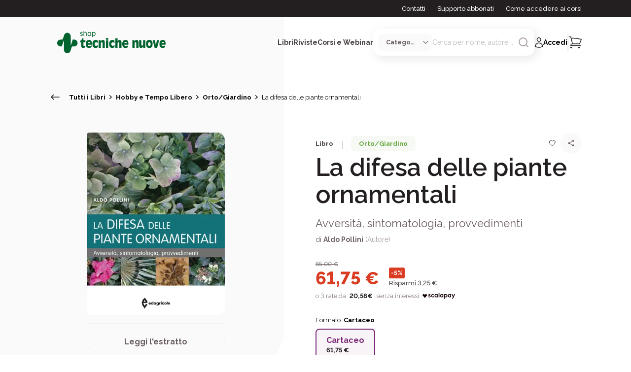

--- FILE ---
content_type: text/html; charset=utf-8
request_url: https://www.tecnichenuove.com/libri/la-difesa-delle-piante-ornamentali
body_size: 96447
content:
<!DOCTYPE html><html lang="it"><head><title class="jsx-676323707">La difesa delle piante ornamentali | Tecniche Nuove</title><meta charSet="utf-8" class="jsx-676323707"/><meta name="viewport" content="initial-scale=1.0, width=device-width" class="jsx-676323707"/><meta name="description" content="Guida con oltre 1.300 foto delle malattie di piante ornamentali: Ficus, Rosai, Orchidee, Glicine. Sintomi, difesa biologica e rimedi aggiornati al 2023" class="jsx-676323707"/><meta name="keywords" content="La,difesa,delle,piante,ornamentali" class="jsx-676323707"/><meta property="og:type" content="product" class="jsx-676323707"/><meta property="og:title" content="La difesa delle piante ornamentali | Tecniche Nuove" class="jsx-676323707"/><meta property="og:image" content="https://cdn11.bigcommerce.com/s-1252zg5sc3/images/stencil/640w/products/20712/57976/5566_RGB_La_difesa_delle_piante_ornamentali-copertina_alta_risoluzione__08730.1725457091.jpg" class="jsx-676323707"/><script type="application/ld+json" class="jsx-676323707">{
  "@context": "https://schema.org/",
  "@type": "Product",
  "name": "La difesa delle piante ornamentali",
  "image": "https://cdn11.bigcommerce.com/s-1252zg5sc3/images/stencil/640w/products/20712/57976/5566_RGB_La_difesa_delle_piante_ornamentali-copertina_alta_risoluzione__08730.1725457091.jpg",
  "description": "Ristampa aggiornata dicembre 2023 Questo libro vuole offrire a tecnici, studenti, giardinieri ed amanti del settore uno strumento di facile consultazione fondato su una rassegna fotografica delle avversità più comuni o, al contrario, di quelle di difficile individuazione, completata da una parte generale di inquadramento degli organismi responsabili delle infezioni o delle infestazioni e delle cause d’insorgenza di manifestazioni di natura non parassitaria (condizioni atmosferiche, anomalie fisiche e chimiche del terreno). Nella parte speciale le foto delle parti colpite permettono, attraverso l’illustrazione dei sintomi, un rapido riconoscimento delle cause a cui vengono associati i provvedimenti da applicare, agronomici o attraverso la ristretta gamma di prodotti disponibili, sempre privilegiando quelli biologici, microbiologici e a basso impatto ambientale. Indice: I nemici delle piante ornamentali e i mezzi di difesa - ACIDOFILE (Ericacee, Idrangeacee, Teacee) - PALME DA ESTERNI - PIANTE CESPUGLIOSE E ARBUSTIVE (Aceracee, Anacardiacee, Apocinacee, Aquifoliacee, Berberidacee, Buxacee, Caprifoliacee, Celastracee, Cornacee, Eleagnacee, Ericacee, Lauracee, Litracee, Malvacee, Oleacee, Pittosporacee, Punicacee, Rosacee arbustive da siepi e bordure) - BULBOSE, RIZOMATOSE E TUBEROSE DA FIORE (Giacinto, Gladiolo, Lilium, Iris, Narcisi, Tulipani, Zantedeschia) - CONIFERE (Pinacee, Cupressacee) - PIANTE DA FIORE E DA FOGLIA PERENNANTI (Asparagacee, Cariofillacee, Peoniacee, Primulacee, Violacee) - PIANTE DA APPARTAMENTO (Ficus, Anturio, Croton, Dieffenbachia, Dracena, Filodendro, Impatiens, Peperomia, Schefflera, Spatifillo, Stella di Natale, Zamioculca, Chamadoraea, Orchidee, Palme da interni) - PIANTE FLOREALI ANNUALI (Begoniacee, Asteracee, Geraniacee, Onagracee) - PIANTE GRASSE E AGAVACEE (Aloe, Cereus, Echinocactus, Mammillaria, Fillocactus, Yucca, Mesembrianthemum) - PIANTE RAMPICANTI (Edera, Vite americana, Gelsomino di Spagna, Bougainvillea, Clematide, Glicine) - ROSAI - ALBERI E ARBUSTI DI LATIFOGLIE (Aceracee e Altingiacee, Agrumi, Betulacee, Caprifoliacee, Fagacee, Ippocastanacee,  Juglandacee, Leguminose arbustive ed arboree, Magnoliacee, Mirtacee, Moracee, Oleacee, Platanacee, Poacee, Rosacee, Salicacee, Tamaricacee, Tiliacee, Ulmacee) - PIANTE TAPPEZZANTI E TAPPETI ERBOSI - Indice per piante e parti colpite - Indice degli agenti patogeni e dei nomi scientifici.   Recensioni Ottimo libro. La divisione delle piante in famiglie, lo rende semplice, veloce e facile da consultare al bisogno. Libro suggerito da un docente ad un corso e già consigliato a conoscenti e colleghi. La mia recensione è molto positiva. Emanuela M.",
  "sku": "9788850655663-",
  "offers": {
    "@type": "AggregateOffer",
    "priceCurrency": "EUR",
    "lowPrice": 61.75,
    "highPrice": 61.75
  },
  "brand": {
    "@type": "Brand",
    "name": "Edagricole"
  }
}</script><meta name="robots" content="index, follow" class="jsx-676323707"/><link rel="apple-touch-icon" sizes="180x180" href="/favicon/apple-icon-180x180.png" class="jsx-676323707"/><link rel="icon" type="image/png" sizes="32x32" href="/favicon/favicon-32x32.png" class="jsx-676323707"/><link rel="icon" type="image/png" sizes="16x16" href="/favicon/favicon-16x16.png" class="jsx-676323707"/><link rel="shortcut icon" href="/favicon/favicon-16x16.ico" class="jsx-676323707"/><meta name="msapplication-TileColor" content="#287C2D" class="jsx-676323707"/><meta name="theme-color" content="#287C2D" class="jsx-676323707"/><meta name="google-site-verification" content="Qny0p-qOK5GZXomHgTPlLg3GzTEY9Dd2BRQ9kQa77II"/><script type="text/javascript" async="">
        (function(w, d, s, l, i) {
              w[l] = w[l] || []
              w[l].push({ "gtm.start": new Date().getTime(), event: "gtm.js" })
              const f = d.getElementsByTagName(s)[0],
                j = d.createElement(s),
                dl = l != "dataLayer" ? "&l=" + l : ""
              j.async = true
              j.src = "https://www.googletagmanager.com/gtm.js?id=" + i + dl
              f.parentNode.insertBefore(j, f)
            })(window,document,'script','dataLayer',"GTM-MLF5RHCF")</script><noscript><iframe src="https://www.googletagmanager.com/ns.html?id=GTM-MLF5RHCF" height="0" width="0" style="display: none; visibility: hidden;"></iframe></noscript><link rel="preload" as="image" imageSrcSet="/_next/image?url=https%3A%2F%2Fcdn11.bigcommerce.com%2Fs-1252zg5sc3%2Fimages%2Fstencil%2F640w%2Fproducts%2F20712%2F57976%2F5566_RGB_La_difesa_delle_piante_ornamentali-copertina_alta_risoluzione__08730.1725457091.jpg&amp;w=384&amp;q=75 1x, /_next/image?url=https%3A%2F%2Fcdn11.bigcommerce.com%2Fs-1252zg5sc3%2Fimages%2Fstencil%2F640w%2Fproducts%2F20712%2F57976%2F5566_RGB_La_difesa_delle_piante_ornamentali-copertina_alta_risoluzione__08730.1725457091.jpg&amp;w=640&amp;q=75 2x"/><meta name="next-head-count" content="20"/><link rel="preload" href="/_next/static/css/1e589ec5eea86125.css" as="style"/><link rel="stylesheet" href="/_next/static/css/1e589ec5eea86125.css" data-n-g=""/><link rel="preload" href="/_next/static/css/132f91b92164359b.css" as="style"/><link rel="stylesheet" href="/_next/static/css/132f91b92164359b.css"/><link rel="preload" href="/_next/static/css/c9a682c36a0bb72c.css" as="style"/><link rel="stylesheet" href="/_next/static/css/c9a682c36a0bb72c.css"/><noscript data-n-css=""></noscript><script defer="" nomodule="" src="/_next/static/chunks/polyfills-c67a75d1b6f99dc8.js"></script><script defer="" src="/_next/static/chunks/29107295-54c46f60208f68c8.js"></script><script defer="" src="/_next/static/chunks/75fc9c18-77eb3eed1ce8b154.js"></script><script defer="" src="/_next/static/chunks/c3be44fe-5c150fa24784dac3.js"></script><script defer="" src="/_next/static/chunks/5675-208a8c64833b8c57.js"></script><script defer="" src="/_next/static/chunks/3253-7ab84c28f98b5dd8.js"></script><script defer="" src="/_next/static/chunks/2580-fd424594b61aaf02.js"></script><script defer="" src="/_next/static/chunks/6310-b99b3f06cc7be80e.js"></script><script defer="" src="/_next/static/chunks/6313-77043326e1ebe2f9.js"></script><script defer="" src="/_next/static/chunks/2986-176fa11b8824da1f.js"></script><script defer="" src="/_next/static/chunks/6154-884c5462c0dd7051.js"></script><script defer="" src="/_next/static/chunks/8788-3421641c585f5a25.js"></script><script defer="" src="/_next/static/chunks/8843-80af5eaa4257833e.js"></script><script defer="" src="/_next/static/chunks/9320-36e26403bc7fb4be.js"></script><script defer="" src="/_next/static/chunks/33-48668362f94db55c.js"></script><script defer="" src="/_next/static/chunks/8546-43056be0c845bb53.js"></script><script defer="" src="/_next/static/chunks/3729-fbac4de144f913ed.js"></script><script defer="" src="/_next/static/chunks/2273-8a93c051bd629e9c.js"></script><script defer="" src="/_next/static/chunks/7017-fe69b67e50bee58f.js"></script><script defer="" src="/_next/static/chunks/2431-9bf783bf1dc44e47.js"></script><script defer="" src="/_next/static/chunks/3012-5ae7f3fe9202bde3.js"></script><script defer="" src="/_next/static/chunks/5581-c311d65e0a83742b.js"></script><script defer="" src="/_next/static/chunks/9820-ac7c93ee6b7fa48e.js"></script><script defer="" src="/_next/static/chunks/8133-a30ab11bed3eee8f.js"></script><script defer="" src="/_next/static/chunks/8403.8909391e4ff137c1.js"></script><script defer="" src="/_next/static/chunks/732.75add0d16fd69d31.js"></script><script defer="" src="/_next/static/chunks/2284.e5299c7ed5a823c9.js"></script><script defer="" src="/_next/static/chunks/8576-c3001f7172e1b1a8.js"></script><script defer="" src="/_next/static/chunks/2101.263f2082fdf709c0.js"></script><script defer="" src="/_next/static/chunks/8306.408b78a5407c26cd.js"></script><script src="/_next/static/chunks/webpack-17ad09a00ae8490d.js" defer=""></script><script src="/_next/static/chunks/framework-ce84985cd166733a.js" defer=""></script><script src="/_next/static/chunks/main-fc24f444b742ec6a.js" defer=""></script><script src="/_next/static/chunks/pages/_app-762a26f64cd26108.js" defer=""></script><script src="/_next/static/chunks/pages/libri/%5Bslug%5D-82287c0d18e7122f.js" defer=""></script><script src="/_next/static/Ut5nCM64Yu5y-EfCozCFB/_buildManifest.js" defer=""></script><script src="/_next/static/Ut5nCM64Yu5y-EfCozCFB/_ssgManifest.js" defer=""></script><style id="__jsx-676323707">html{font-family:'__Raleway_d8ccd6', '__Raleway_Fallback_d8ccd6'}h1,h2,h3,h4,h5,h6{font-family:'__Raleway_d8ccd6', '__Raleway_Fallback_d8ccd6'}button{font-family:'__Raleway_d8ccd6', '__Raleway_Fallback_d8ccd6';font-weight:bold}</style></head><body><div id="__next"><div class="jsx-676323707"><header id="header" class="left-0 right-0 text-center z-40 undefined "><div class="hidden xl:block bg-neutral100"><div class="max-w-[1440px] mx-auto"><div class="mx-[24px] xl:mx-[100px]"><div class="h-[34px] flex items-center justify-end font-[500] text-[13px] whitespace-nowrap"><span><a href="/contattaci" class="no-underline transition-all text-white hover:text-white hover:underline mr-6">Contatti</a></span><span><a href="/supporto-abbonati" class="no-underline transition-all text-white hover:text-white hover:underline mr-6">Supporto abbonati</a></span><span><a href="/accesso-ai-corsi" class="no-underline transition-all text-white hover:text-white hover:underline">Come accedere ai corsi</a></span></div></div></div></div><div class="max-w-[1440px] mx-auto"><div class="mx-[24px] xl:mx-[100px]"><div class="relative flex items-center justify-between py-6"><div class="flex items-center gap-4 xl:gap-0"><button aria-label="Toggle menù" id="toggle_menu" class="relative py-4 px-2"><div><svg class="icon icon-burger xl:hidden" width="18" height="10" viewBox="0 0 18 10" fill="none" xmlns="http://www.w3.org/2000/svg"><path d="M1 1.4707H17" stroke="#231F20" stroke-width="1.5" stroke-linecap="round"></path><path d="M1 8.93738H17" stroke="#231F20" stroke-width="1.5" stroke-linecap="round"></path></svg></div></button><a href="/" class="w-fit flex items-center justify-start grow shrink-0 cursor-pointer"><img alt="Logo Tecniche Nuove Desktop" loading="lazy" width="220" height="50" decoding="async" data-nimg="1" class="hidden md:block max-w-[220px] object-fit" style="color:transparent" src="/images/tn-shop-green.svg"/><img alt="Logo Tecniche Nuove Mobile" loading="lazy" width="150" height="100" decoding="async" data-nimg="1" class="block md:hidden max-h-[150px] object-fit" style="color:transparent" src="/images/tn-shop-green.svg"/></a></div><div class="flex items-center gap-x-6 2xl:gap-x-10"><div class="hidden xl:block flex items-center justify-center"><div class="flex items-center justify-center  gap-x-6 2xl:gap-x-10 z-[2000]"><span class="relative nav-link cursor-pointer text-neutral90 font-bold text-sm">Libri</span><span class="relative nav-link cursor-pointer text-neutral90 font-bold text-sm">Riviste</span><span class="relative nav-link cursor-pointer text-neutral90 font-bold text-sm">Corsi e Webinar</span></div><div class="opacity-0 z-[-1] transition-opacity max-w-[1200px] w-[98vw] absolute top-full left-[50%] translate-x-[-50%] bg-white rounded-[16px_16px_80px_16px] shadow-search grid-cols-[auto_auto] text-start overflow-hidden "><h6 class="pt-[40px] pl-[56px] pb-6"></h6><div class="bg-neutral30"></div><div class="pb-[56px] pl-[56px] pr-8 grid grid-cols-[auto_auto] gap-x-[90px] gap-y-[38px] itesm-stretch whitespace-nowrap"><div><a href="#" class="no-underline"><p class="text-neutral100 font-bold mb-4">#</p></a><a href="#" class="no-underline text-neutral80 hover:text-secondary100"><p class=" font-[400] mb-4">In primo piano</p></a></div><div class="row-span-2"><p class="text-neutral60 text-[14px] uppercase font-bold mb-4 ml-3">Argomenti</p><div class="flex flex-row justify-start"><div class="flex flex-col mr-2"></div><div class="flex flex-col ml-2"></div></div></div></div><div class="px-[59px] bg-neutral30 whitespace-nowrap"><p class="text-neutral60 text-[14px] uppercase font-bold mb-4">In primo piano</p></div></div></div><div class="flex flex-col items-center justify-center"><div id="search" class="relative hidden xl:flex items-center gap-x-5 bg-white p-2.5 rounded-[15px] shadow-search group"><select class="select-category max-w-[110px] flex items-center gap-x-2 pl-4 pr-8 py-2 bg-neutral30 rounded-[12px] cursor-pointer text-neutral80 font-bold text-[13px] outline-none overflow-hidden text-ellipsis"><option value="" selected="">Categoria</option><option value="Libro">Libri</option><option value="Rivista">Riviste</option><option value="Corso">Corsi e Webinar</option><option value="Bundle">Offerte Combinate</option></select><form class="relative w-[65%] 2xl:w-fit flex items-center gap-x-2"><input class="text-neutral60 focus:outline-none text-sm text-ellipsis" type="search" placeholder="Cerca per nome, autore ..." value=""/><button aria-label="Avvia ricerca" class="w-fit h-fit cursor-pointer group-[.focused]:hidden"><div class="transition-all"><svg class="icon icon-search undefined" xmlns="http://www.w3.org/2000/svg" height="24" fill="none" stroke="#ABA0A3" stroke-linecap="round" stroke-linejoin="round" stroke-width="2" viewBox="0 0 24 24" width="24"><circle cx="11" cy="11" r="8"></circle><line x1="21" x2="16.65" y1="21" y2="16.65"></line></svg></div></button><div class="cursor-pointer hidden group-[.focused]:block transition-all"><svg class="icon icon-close undefined" width="24" height="24" viewBox="0 0 24 24" fill="none" xmlns="http://www.w3.org/2000/svg"><path d="M6 18L18 6M6 6L18 18" stroke="#ABA0A3" stroke-width="1.5" stroke-linecap="round" stroke-linejoin="round"></path></svg></div></form></div></div><div class="flex items-center justify-end"><div class="w-fit"><div class="flex items-center gap-x-[20px]"><button class="xl:hidden"><div><svg class="icon icon-search undefined" xmlns="http://www.w3.org/2000/svg" height="24" fill="none" stroke="#231F20" stroke-linecap="round" stroke-linejoin="round" stroke-width="2" viewBox="0 0 24 24" width="24"><circle cx="11" cy="11" r="8"></circle><line x1="21" x2="16.65" y1="21" y2="16.65"></line></svg></div></button><button class="flex items-center gap-x-2.5 no-underline hover:text-black"><div class="flex items-center gap-x-2.5 group"><div><svg class="icon icon-user stroke-neutral100 group-hover:stroke-secondary100" width="18" height="22" viewBox="0 0 18 22" fill="none" xmlns="http://www.w3.org/2000/svg"><path class="" d="M12.9889 5.32251C12.9889 7.39358 11.3099 9.07251 9.23886 9.07251C7.16779 9.07251 5.48886 7.39358 5.48886 5.32251C5.48886 3.25144 7.16779 1.57251 9.23886 1.57251C11.3099 1.57251 12.9889 3.25144 12.9889 5.32251Z" stroke-width="1.5" stroke-linecap="round" stroke-linejoin="round" fill="none"></path><path class="" d="M1.73999 19.4408C1.8103 15.3594 5.14073 12.0725 9.23886 12.0725C13.3371 12.0725 16.6676 15.3596 16.7377 19.441C14.4549 20.4885 11.9153 21.0725 9.23917 21.0725C6.56285 21.0725 4.02295 20.4884 1.73999 19.4408Z" stroke-width="1.5" stroke-linecap="round" stroke-linejoin="round" fill="none"></path></svg></div><span class="hidden xl:inline text-sm font-bold group-hover:text-secondary100">Accedi</span></div></button><div class="hidden xl:block"><svg class="icon icon-pipeline undefined" width="3" height="36" viewBox="0 0 3 36" fill="none" xmlns="http://www.w3.org/2000/svg"><line opacity="0.4" x1="1.23889" y1="1.5" x2="1.23889" y2="34.5" stroke="#CAC4C5" stroke-width="2" stroke-linecap="round"></line></svg></div><button class="btn-cart relative cursor-default"><span class="absolute right-[-15px] top-[-10px] p-3 w-[25px] h-[25px] rounded-full bg-secondary100 text-neutralwhite text-[13px] numeric-field flex items-center justify-center"> </span><div><svg class="icon icon-shopping " width="26" height="26" viewBox="0 0 26 26" fill="none" xmlns="http://www.w3.org/2000/svg"><g clip-path="url(#clip0_1668_11806)"><path d="M24 9.5H6L7.28571 15.5H21.4286L24 9.5Z" fill=""></path><path d="M0.830566 1.5H2.57385C3.21506 1.5 3.77617 1.94056 3.94139 2.57373L4.42347 4.42126M7.43541 15.9643C5.35098 15.9643 3.66121 17.6912 3.66121 19.8214H23.4757M7.43541 15.9643H21.5487C22.9591 13.0063 24.1899 9.94245 25.2266 6.7875C19.2361 5.22401 12.959 4.39286 6.49186 4.39286C5.80018 4.39286 5.11068 4.40237 4.42347 4.42126M7.43541 15.9643L4.42347 4.42126M5.54831 23.6786C5.54831 24.2111 5.12587 24.6429 4.60476 24.6429C4.08365 24.6429 3.66121 24.2111 3.66121 23.6786C3.66121 23.146 4.08365 22.7143 4.60476 22.7143C5.12587 22.7143 5.54831 23.146 5.54831 23.6786ZM21.5886 23.6786C21.5886 24.2111 21.1662 24.6429 20.6451 24.6429C20.124 24.6429 19.7015 24.2111 19.7015 23.6786C19.7015 23.146 20.124 22.7143 20.6451 22.7143C21.1662 22.7143 21.5886 23.146 21.5886 23.6786Z" stroke="#231F20" stroke-width="1.5" stroke-linecap="round" stroke-linejoin="round"></path></g><defs><clipPath id="clip0_1668_11806"><rect width="26" height="25" fill="white" transform="translate(0 0.5)"></rect></clipPath></defs></svg></div></button></div></div></div></div></div></div></div></header><aside class="fixed inset-0 bg-white flex flex-col invisible opacity-0 transition-all z-[150]"><div class="px-6 pt-[40px] grow"><header class="flex items-center justify-end mb-4 "><button type="button" class="w-fit p-2"><div><svg class="icon icon-close undefined" width="24" height="24" viewBox="0 0 24 24" fill="none" xmlns="http://www.w3.org/2000/svg"><path d="M6 18L18 6M6 6L18 18" stroke="#231F20" stroke-width="1.5" stroke-linecap="round" stroke-linejoin="round"></path></svg></div></button></header><div class="flex flex-col gap-y-4 mb-10"><h6 class="font-bold cursor-pointer">Libri</h6><h6 class="font-bold cursor-pointer">Riviste</h6><h6 class="font-bold cursor-pointer">Corsi e Webinar</h6></div><div class="flex flex-col gap-y-4"><a href="/contattaci" class="no-underline hover:underline transition-all"><p class="font-[400] text-[13px] cursor-pointer">Contatti</p></a><a href="/supporto-abbonati" class="no-underline hover:underline transition-all"><p class="font-[400] text-[13px]">Supporto abbonati</p></a><a href="/accesso-ai-corsi" class="no-underline hover:underline transition-all"><p class="font-[400] text-[13px]">Come accedere ai corsi</p></a></div></div><footer class="flex justify-between items-center bg-neutral30 p-10"><button class="no-underline"><div class="flex gap-x-2"><div><svg class="icon icon-user stroke-neutral100 group-hover:stroke-secondary100" width="18" height="22" viewBox="0 0 18 22" fill="none" xmlns="http://www.w3.org/2000/svg"><path d="M12.9889 5.32251C12.9889 7.39358 11.3099 9.07251 9.23886 9.07251C7.16779 9.07251 5.48886 7.39358 5.48886 5.32251C5.48886 3.25144 7.16779 1.57251 9.23886 1.57251C11.3099 1.57251 12.9889 3.25144 12.9889 5.32251Z" stroke-width="1.5" stroke-linecap="round" stroke-linejoin="round" fill="none"></path><path d="M1.73999 19.4408C1.8103 15.3594 5.14073 12.0725 9.23886 12.0725C13.3371 12.0725 16.6676 15.3596 16.7377 19.441C14.4549 20.4885 11.9153 21.0725 9.23917 21.0725C6.56285 21.0725 4.02295 20.4884 1.73999 19.4408Z" stroke-width="1.5" stroke-linecap="round" stroke-linejoin="round" fill="none"></path></svg></div><span class="font-bold">Accedi</span></div></button></footer></aside><aside class="fixed inset-0 bg-white flex flex-col invisible opacity-0 transition-all z-[150]"><header class="flex items-start justify-between px-6 pt-[40px] mb-6"><button type="button" class="flex items-center gap-x-2"><div><svg class="icon icon-burger undefined" width="10" height="16" viewBox="0 0 10 16" fill="none" xmlns="http://www.w3.org/2000/svg"><path d="M1.49991 7.89878L8.5 14.4318" stroke="#231F20" stroke-width="1.5" stroke-linecap="round" stroke-linejoin="round"></path><path d="M1.49991 7.89887L8.5 1.36589" stroke="#231F20" stroke-width="1.5" stroke-linecap="round" stroke-linejoin="round"></path></svg></div><h6 class="font-bold text-primary100 text-lg">Libri</h6></button><button type="button" class="w-fit"><div><svg class="icon icon-close undefined" width="24" height="24" viewBox="0 0 24 24" fill="none" xmlns="http://www.w3.org/2000/svg"><path d="M6 18L18 6M6 6L18 18" stroke="#231F20" stroke-width="1.5" stroke-linecap="round" stroke-linejoin="round"></path></svg></div></button></header><div class="px-6 grow overflow-hidden flex flex-col items-stretch justify-start"><div class="flex flex-col gap-y-4 mb-1"><a href="/libri" class="no-underline"><p class="text-neutral100 font-bold mb-2">Tutti i libri</p></a><a href="/libri?ordinamento=custom_field_860d9d52eaef3cf694e69867c97f8816-desc" class="no-underline text-neutral80 hover:text-secondary100"><p class=" font-[400] mb-2">Nuove uscite</p></a><a href="/libri?ordinamento=sales_amount" class="no-underline text-neutral80 hover:text-secondary100"><p class=" font-[400] mb-2">In primo piano</p></a></div><hr/><div class="flex items-center justify-between font-bold my-4"><span>Argomenti</span><div class=" transition-all"><svg class="icon icon-burger undefined" width="18" height="10" viewBox="0 0 18 10" fill="none" xmlns="http://www.w3.org/2000/svg"><path d="M9.20776 8.66677L17.0001 1.55566" stroke="#231F20" stroke-width="1.5" stroke-linecap="round" stroke-linejoin="round"></path><path d="M9.20733 8.66677L1.41504 1.55566" stroke="#231F20" stroke-width="1.5" stroke-linecap="round" stroke-linejoin="round"></path></svg></div></div><div class="flex flex-col gap-y-4 mt-4 overflow-auto grow transition-all max-h-full"><a href="/libri/argomenti/cucina" class="no-underline text-neutral80 hover:text-secondary100"><p class="font-[300] text-[13px]">Cucina</p></a><a href="/libri/argomenti/agricoltura" class="no-underline text-neutral80 hover:text-secondary100"><p class="font-[300] text-[13px]">Agricoltura</p></a><a href="/libri/argomenti/allevamenti" class="no-underline text-neutral80 hover:text-secondary100"><p class="font-[300] text-[13px]">Allevamenti</p></a><a href="/libri/argomenti/bar---hotellerie---ristorazione" class="no-underline text-neutral80 hover:text-secondary100"><p class="font-[300] text-[13px]">Bar - Hotellerie - Ristorazione</p></a><a href="/libri/argomenti/cosmetica-professionale" class="no-underline text-neutral80 hover:text-secondary100"><p class="font-[300] text-[13px]">Cosmetica professionale</p></a><a href="/libri/argomenti/crescita-personale-e-spirituale" class="no-underline text-neutral80 hover:text-secondary100"><p class="font-[300] text-[13px]">Crescita personale e spirituale</p></a><a href="/libri/argomenti/crescita-professionale-e-gestione-dimpresa" class="no-underline text-neutral80 hover:text-secondary100"><p class="font-[300] text-[13px]">Crescita professionale e gestione d’impresa</p></a><a href="/libri/argomenti/edilizia-e-architettura" class="no-underline text-neutral80 hover:text-secondary100"><p class="font-[300] text-[13px]">Edilizia e Architettura</p></a><a href="/libri/argomenti/estetica-professionale" class="no-underline text-neutral80 hover:text-secondary100"><p class="font-[300] text-[13px]">Estetica professionale</p></a><a href="/libri/argomenti/hobby-e-tempo-libero" class="no-underline text-neutral80 hover:text-secondary100"><p class="font-[300] text-[13px]">Hobby e Tempo Libero</p></a><a href="/libri/argomenti/impianti" class="no-underline text-neutral80 hover:text-secondary100"><p class="font-[300] text-[13px]">Impianti</p></a><a href="/libri/argomenti/informatica-e-tecnologie" class="no-underline text-neutral80 hover:text-secondary100"><p class="font-[300] text-[13px]">Informatica e Tecnologie</p></a><a href="/libri/argomenti/libri-per-bambini" class="no-underline text-neutral80 hover:text-secondary100"><p class="font-[300] text-[13px]">Libri per bambini</p></a><a href="/libri/argomenti/medicina" class="no-underline text-neutral80 hover:text-secondary100"><p class="font-[300] text-[13px]">Medicina</p></a><a href="/libri/argomenti/odontoiatria" class="no-underline text-neutral80 hover:text-secondary100"><p class="font-[300] text-[13px]">Odontoiatria</p></a><a href="/libri/argomenti/psicologia-professionale-e-psicoterapia" class="no-underline text-neutral80 hover:text-secondary100"><p class="font-[300] text-[13px]">Psicologia professionale e Psicoterapia</p></a><a href="/libri/argomenti/salute-e-benessere" class="no-underline text-neutral80 hover:text-secondary100"><p class="font-[300] text-[13px]">Salute e Benessere</p></a><a href="/libri/argomenti/sanita" class="no-underline text-neutral80 hover:text-secondary100"><p class="font-[300] text-[13px]">Sanità</p></a><a href="/libri/argomenti/sicurezza-e-sostenibilita" class="no-underline text-neutral80 hover:text-secondary100"><p class="font-[300] text-[13px]">Sicurezza e sostenibilità</p></a><a href="/libri/argomenti/tecnica-farmaceutica" class="no-underline text-neutral80 hover:text-secondary100"><p class="font-[300] text-[13px]">Tecnica Farmaceutica</p></a><a href="/libri/argomenti/tecnologie-industriali" class="no-underline text-neutral80 hover:text-secondary100"><p class="font-[300] text-[13px]">Tecnologie Industriali</p></a><a href="/libri/argomenti/tecnologie-per-la-moda" class="no-underline text-neutral80 hover:text-secondary100"><p class="font-[300] text-[13px]">Tecnologie per la moda</p></a><a href="/libri/argomenti/igiene-e-sicurezza-alimentare" class="no-underline text-neutral80 hover:text-secondary100"><p class="font-[300] text-[13px]">Tecnologie, igiene e sicurezza alimentare</p></a><a href="/libri/argomenti/veterinaria" class="no-underline text-neutral80 hover:text-secondary100"><p class="font-[300] text-[13px]">Veterinaria</p></a><a href="/libri/argomenti/zootecnia" class="no-underline text-neutral80 hover:text-secondary100"><p class="font-[300] text-[13px]">Zootecnia</p></a></div></div><footer class="flex justify-between items-center bg-neutral30 p-10"><button class="no-underline"><div class="flex gap-x-2"><div><svg class="icon icon-user stroke-neutral100 group-hover:stroke-secondary100" width="18" height="22" viewBox="0 0 18 22" fill="none" xmlns="http://www.w3.org/2000/svg"><path d="M12.9889 5.32251C12.9889 7.39358 11.3099 9.07251 9.23886 9.07251C7.16779 9.07251 5.48886 7.39358 5.48886 5.32251C5.48886 3.25144 7.16779 1.57251 9.23886 1.57251C11.3099 1.57251 12.9889 3.25144 12.9889 5.32251Z" stroke-width="1.5" stroke-linecap="round" stroke-linejoin="round" fill="none"></path><path d="M1.73999 19.4408C1.8103 15.3594 5.14073 12.0725 9.23886 12.0725C13.3371 12.0725 16.6676 15.3596 16.7377 19.441C14.4549 20.4885 11.9153 21.0725 9.23917 21.0725C6.56285 21.0725 4.02295 20.4884 1.73999 19.4408Z" stroke-width="1.5" stroke-linecap="round" stroke-linejoin="round" fill="none"></path></svg></div><span class="font-bold">Accedi</span></div></button></footer></aside><aside class="fixed inset-0 bg-white flex flex-col invisible opacity-0 transition-all z-[150]"><header class="flex items-start justify-between px-6 pt-[40px] mb-6"><button type="button" class="flex items-center gap-x-2"><div><svg class="icon icon-burger undefined" width="10" height="16" viewBox="0 0 10 16" fill="none" xmlns="http://www.w3.org/2000/svg"><path d="M1.49991 7.89878L8.5 14.4318" stroke="#231F20" stroke-width="1.5" stroke-linecap="round" stroke-linejoin="round"></path><path d="M1.49991 7.89887L8.5 1.36589" stroke="#231F20" stroke-width="1.5" stroke-linecap="round" stroke-linejoin="round"></path></svg></div><h6 class="font-bold text-primary100 text-lg">Riviste</h6></button><button type="button" class="w-fit"><div><svg class="icon icon-close undefined" width="24" height="24" viewBox="0 0 24 24" fill="none" xmlns="http://www.w3.org/2000/svg"><path d="M6 18L18 6M6 6L18 18" stroke="#231F20" stroke-width="1.5" stroke-linecap="round" stroke-linejoin="round"></path></svg></div></button></header><div class="px-6 grow overflow-hidden flex flex-col items-stretch justify-start"><div class="flex flex-col gap-y-4 mb-1"><a href="/riviste" class="no-underline"><p class="text-neutral100 font-bold mb-2">Tutte le riviste</p></a><a href="/riviste?ordinamento=sales_amount" class="no-underline text-neutral80 hover:text-secondary100"><p class="font-[400] mb-2">In primo piano</p></a></div><hr/><div class="flex items-center justify-between font-bold my-4"><span>Argomenti</span><div class=" transition-all"><svg class="icon icon-burger undefined" width="18" height="10" viewBox="0 0 18 10" fill="none" xmlns="http://www.w3.org/2000/svg"><path d="M9.20776 8.66677L17.0001 1.55566" stroke="#231F20" stroke-width="1.5" stroke-linecap="round" stroke-linejoin="round"></path><path d="M9.20733 8.66677L1.41504 1.55566" stroke="#231F20" stroke-width="1.5" stroke-linecap="round" stroke-linejoin="round"></path></svg></div></div><div class="flex flex-col gap-y-4 mt-4 overflow-auto grow transition-all max-h-full"><a href="/riviste/argomenti/agricoltura-allevamento-e-tecnologie-alimentari" class="no-underline text-neutral80 hover:text-secondary100"><p class="font-[300] text-[13px]">Agricoltura, allevamento e tecnologie alimentari</p></a><a href="/riviste/argomenti/cucina" class="no-underline text-neutral80 hover:text-secondary100"><p class="font-[300] text-[13px]">Cucina</p></a><a href="/riviste/argomenti/healthcare" class="no-underline text-neutral80 hover:text-secondary100"><p class="font-[300] text-[13px]">Healthcare</p></a><a href="/riviste/argomenti/horeca" class="no-underline text-neutral80 hover:text-secondary100"><p class="font-[300] text-[13px]">Horeca</p></a><a href="/riviste/argomenti/impianti-architettura-costruzioni" class="no-underline text-neutral80 hover:text-secondary100"><p class="font-[300] text-[13px]">Impianti, architettura, costruzioni</p></a><a href="/riviste/argomenti/manufacturing" class="no-underline text-neutral80 hover:text-secondary100"><p class="font-[300] text-[13px]">Manufacturing</p></a><a href="/riviste/argomenti/retail" class="no-underline text-neutral80 hover:text-secondary100"><p class="font-[300] text-[13px]">Retail</p></a><a href="/riviste/argomenti/servizi" class="no-underline text-neutral80 hover:text-secondary100"><p class="font-[300] text-[13px]">Servizi</p></a><a href="/riviste/argomenti/veterinaria" class="no-underline text-neutral80 hover:text-secondary100"><p class="font-[300] text-[13px]">Veterinaria</p></a></div></div><footer class="flex justify-between items-center bg-neutral30 p-10"><button class="no-underline"><div class="flex gap-x-2"><div><svg class="icon icon-user stroke-neutral100 group-hover:stroke-secondary100" width="18" height="22" viewBox="0 0 18 22" fill="none" xmlns="http://www.w3.org/2000/svg"><path d="M12.9889 5.32251C12.9889 7.39358 11.3099 9.07251 9.23886 9.07251C7.16779 9.07251 5.48886 7.39358 5.48886 5.32251C5.48886 3.25144 7.16779 1.57251 9.23886 1.57251C11.3099 1.57251 12.9889 3.25144 12.9889 5.32251Z" stroke-width="1.5" stroke-linecap="round" stroke-linejoin="round" fill="none"></path><path d="M1.73999 19.4408C1.8103 15.3594 5.14073 12.0725 9.23886 12.0725C13.3371 12.0725 16.6676 15.3596 16.7377 19.441C14.4549 20.4885 11.9153 21.0725 9.23917 21.0725C6.56285 21.0725 4.02295 20.4884 1.73999 19.4408Z" stroke-width="1.5" stroke-linecap="round" stroke-linejoin="round" fill="none"></path></svg></div><span class="font-bold">Accedi</span></div></button></footer></aside><aside class="fixed inset-0 bg-white flex flex-col invisible opacity-0 transition-all z-[150]"><header class="flex items-start justify-between px-6 pt-[40px] mb-6"><button type="button" class="flex items-center gap-x-2"><div><svg class="icon icon-burger undefined" width="10" height="16" viewBox="0 0 10 16" fill="none" xmlns="http://www.w3.org/2000/svg"><path d="M1.49991 7.89878L8.5 14.4318" stroke="#231F20" stroke-width="1.5" stroke-linecap="round" stroke-linejoin="round"></path><path d="M1.49991 7.89887L8.5 1.36589" stroke="#231F20" stroke-width="1.5" stroke-linecap="round" stroke-linejoin="round"></path></svg></div><h6 class="font-bold text-primary100 text-lg">Corsi</h6></button><button type="button" class="w-fit"><div><svg class="icon icon-close undefined" width="24" height="24" viewBox="0 0 24 24" fill="none" xmlns="http://www.w3.org/2000/svg"><path d="M6 18L18 6M6 6L18 18" stroke="#231F20" stroke-width="1.5" stroke-linecap="round" stroke-linejoin="round"></path></svg></div></button></header><div class="px-6 grow overflow-hidden flex flex-col items-stretch justify-start"><div class="flex flex-col gap-y-4 mb-1"><a href="/corsi" class="no-underline"><p class="text-neutral100 font-bold mb-4">Tutti i corsi</p></a></div><hr/><div class="flex items-center justify-between font-bold my-4"><span>Tipologie</span><div class=" transition-all"><svg class="icon icon-burger undefined" width="18" height="10" viewBox="0 0 18 10" fill="none" xmlns="http://www.w3.org/2000/svg"><path d="M9.20776 8.66677L17.0001 1.55566" stroke="#231F20" stroke-width="1.5" stroke-linecap="round" stroke-linejoin="round"></path><path d="M9.20733 8.66677L1.41504 1.55566" stroke="#231F20" stroke-width="1.5" stroke-linecap="round" stroke-linejoin="round"></path></svg></div></div><div class="flex flex-col gap-y-4 mt-4 overflow-auto grow transition-all max-h-full"><a href="/corsi/tipologie/pvi-formazione" class="no-underline text-neutral80 hover:text-secondary100"><p class="font-[300] text-[13px]">PVI Formazione</p></a><a href="/corsi/tipologie/aggiornamento-professionale" class="no-underline text-neutral80 hover:text-secondary100"><p class="font-[300] text-[13px]">Aggiornamento professionale</p></a><a href="/corsi/tipologie/aggiornamento-aso" class="no-underline text-neutral80 hover:text-secondary100"><p class="font-[300] text-[13px]">Aggiornamento ASO</p></a><a href="/corsi/tipologie/aggiornamento-cspcse" class="no-underline text-neutral80 hover:text-secondary100"><p class="font-[300] text-[13px]">Aggiornamento CSP/CSE</p></a><a href="/corsi/tipologie/corsi-ecm" class="no-underline text-neutral80 hover:text-secondary100"><p class="font-[300] text-[13px]">Corsi ECM</p></a><a href="/corsi/tipologie/sicurezza-sul-lavoro" class="no-underline text-neutral80 hover:text-secondary100"><p class="font-[300] text-[13px]">Sicurezza sul lavoro</p></a></div></div><footer class="flex justify-between items-center bg-neutral30 p-10"><button class="no-underline"><div class="flex gap-x-2"><div><svg class="icon icon-user stroke-neutral100 group-hover:stroke-secondary100" width="18" height="22" viewBox="0 0 18 22" fill="none" xmlns="http://www.w3.org/2000/svg"><path d="M12.9889 5.32251C12.9889 7.39358 11.3099 9.07251 9.23886 9.07251C7.16779 9.07251 5.48886 7.39358 5.48886 5.32251C5.48886 3.25144 7.16779 1.57251 9.23886 1.57251C11.3099 1.57251 12.9889 3.25144 12.9889 5.32251Z" stroke-width="1.5" stroke-linecap="round" stroke-linejoin="round" fill="none"></path><path d="M1.73999 19.4408C1.8103 15.3594 5.14073 12.0725 9.23886 12.0725C13.3371 12.0725 16.6676 15.3596 16.7377 19.441C14.4549 20.4885 11.9153 21.0725 9.23917 21.0725C6.56285 21.0725 4.02295 20.4884 1.73999 19.4408Z" stroke-width="1.5" stroke-linecap="round" stroke-linejoin="round" fill="none"></path></svg></div><span class="font-bold">Accedi</span></div></button></footer></aside><div><div class="sidebar bg-neutralwhite shadow-card z-[999] top-0 right-0 h-full sm:h-[calc(100%)] w-full sm:w-[75vw] md:w-[50vw] lg:w-[35vw] py-10 fixed ease-in-out duration-300 
        translate-x-[110vw]  overflow-hidden flex flex-col"><div class="border-b border-neutral50"><div class="relative flex items-center justify-between px-10 pb-7"><div class="flex items-center"><div class="mr-2"><svg class="icon icon-checked w-[19px] h-[19px]" width="20" height="20" viewBox="0 0 20 20" fill="none" xmlns="http://www.w3.org/2000/svg"><path fill-rule="evenodd" clip-rule="evenodd" d="M0.25 10C0.25 4.61522 4.61522 0.25 10 0.25C15.3848 0.25 19.75 4.61522 19.75 10C19.75 15.3848 15.3848 19.75 10 19.75C4.61522 19.75 0.25 15.3848 0.25 10ZM13.6103 8.18593C13.8511 7.84887 13.773 7.38046 13.4359 7.1397C13.0989 6.89894 12.6305 6.97701 12.3897 7.31407L9.1543 11.8436L7.53033 10.2197C7.23744 9.92678 6.76256 9.92678 6.46967 10.2197C6.17678 10.5126 6.17678 10.9874 6.46967 11.2803L8.71967 13.5303C8.87556 13.6862 9.09215 13.7656 9.31186 13.7474C9.53157 13.7293 9.73216 13.6153 9.8603 13.4359L13.6103 8.18593Z" fill="#1CA955"></path></svg></div><span class="ml-2 text-base font-bold text-success">Al momento non hai articoli nel carrello</span></div><button aria-label="chiudi carrello" class=" transition-all hover:rotate-180"><div class="pointer-events-none"><svg class="icon icon-close w-[20px] h-[20px] " width="24" height="24" viewBox="0 0 24 24" fill="none" xmlns="http://www.w3.org/2000/svg"><path d="M6 18L18 6M6 6L18 18" stroke="#0F172A" stroke-width="1.5" stroke-linecap="round" stroke-linejoin="round"></path></svg></div></button></div></div><div class="mt-12 max-h-[600px] overflow-y-auto"><div class="px-10"></div></div><div class=""><div class="px-10 pt-7"><button aria-label="continua lo shopping" class="outline-gray mt-2 w-full">Continua lo shopping</button></div></div></div></div><div class="fixed inset-0 bg-white flex flex-col p-6 z-[150] invisible opacity-0 transition-all"><header class="flex items-center justify-end mb-4 p-2"><button type="button" class="w-fit"><div><svg class="icon icon-close undefined" width="24" height="24" viewBox="0 0 24 24" fill="none" xmlns="http://www.w3.org/2000/svg"><path d="M6 18L18 6M6 6L18 18" stroke="#231F20" stroke-width="1.5" stroke-linecap="round" stroke-linejoin="round"></path></svg></div></button></header><form class="relative flex items-center gap-x-4"><button aria-label="Avvia ricerca" class="w-fit h-fit cursor-pointer group-[.focused]:hidden"><div class="transition-all"><svg class="icon icon-search undefined" xmlns="http://www.w3.org/2000/svg" height="24" fill="none" stroke="#463E40" stroke-linecap="round" stroke-linejoin="round" stroke-width="2" viewBox="0 0 24 24" width="24"><circle cx="11" cy="11" r="8"></circle><line x1="21" x2="16.65" y1="21" y2="16.65"></line></svg></div></button><div class="cursor-pointer hidden group-[.focused]:block transition-all"><svg class="icon icon-close undefined" width="24" height="24" viewBox="0 0 24 24" fill="none" xmlns="http://www.w3.org/2000/svg"><path d="M6 18L18 6M6 6L18 18" stroke="#463E40" stroke-width="1.5" stroke-linecap="round" stroke-linejoin="round"></path></svg></div><input class="w-full text-neutral90 focus:outline-none text-ellipsis text-2xl font-bold bg-white" type="search" placeholder="Cerca per nome, autore ..." value=""/></form><div class="grow overflow-auto"></div><button type="button" class="text-secondary100 font-bold no-underline mt-[10px] w-fit">Vedi tutti</button></div><div class="jsx-676323707 bg-neutral40 md:bg-neutral30 absolute top-0 left-0 rounded-br-[80px] z-[-1] h-[350px] md:h-[750px] w-full md:w-[45vw]"></div><main class="jsx-676323707 "><div class="max-w-[1440px] mx-auto"><div class="mx-[24px] xl:mx-[100px]"><section class="pt-4 md:pt-[48px]"><div class="mb-8 md:mb-[60px] flex justify-between"><div><div class="hidden md:flex items-center font-bold text-[13px] "><button class="mr-2" aria-label="torna indietro"><div class=""><svg class="icon icon-arrow-left undefined" width="24" height="24" viewBox="0 0 24 24" fill="none" xmlns="http://www.w3.org/2000/svg"><path d="M8.5 16.5L4 12M4 12L8.5 7.5M4 12L20 12" stroke="#231F20" stroke-width="1.5" stroke-linecap="round" stroke-linejoin="round"></path></svg></div></button><a href="/libri" class="no-underline "><span class="mx-2">Tutti i Libri</span></a><div><svg class="icon icon-burger undefined" width="5" height="9" viewBox="0 0 5 9" fill="none" xmlns="http://www.w3.org/2000/svg"><path d="M3.95833 4.10406L0.625 0.770731" stroke="#231F20" stroke-width="1.5" stroke-linecap="round" stroke-linejoin="round"></path><path d="M3.95833 4.10417L0.625 7.4375" stroke="#231F20" stroke-width="1.5" stroke-linecap="round" stroke-linejoin="round"></path></svg></div><div class="flex items-center"><a class="no-underline " href="/libri/argomenti/hobby-e-tempo-libero"><span class="mx-2">Hobby e Tempo Libero</span></a><div><svg class="icon icon-burger undefined" width="5" height="9" viewBox="0 0 5 9" fill="none" xmlns="http://www.w3.org/2000/svg"><path d="M3.95833 4.10406L0.625 0.770731" stroke="#231F20" stroke-width="1.5" stroke-linecap="round" stroke-linejoin="round"></path><path d="M3.95833 4.10417L0.625 7.4375" stroke="#231F20" stroke-width="1.5" stroke-linecap="round" stroke-linejoin="round"></path></svg></div></div><div class="flex items-center"><a class="no-underline " href="/libri/argomenti/hobby-e-tempo-libero/ortogiardino"><span class="mx-2">Orto/Giardino</span></a><div><svg class="icon icon-burger undefined" width="5" height="9" viewBox="0 0 5 9" fill="none" xmlns="http://www.w3.org/2000/svg"><path d="M3.95833 4.10406L0.625 0.770731" stroke="#231F20" stroke-width="1.5" stroke-linecap="round" stroke-linejoin="round"></path><path d="M3.95833 4.10417L0.625 7.4375" stroke="#231F20" stroke-width="1.5" stroke-linecap="round" stroke-linejoin="round"></path></svg></div></div><span class="mx-2 font-[400] max-w-[30vw] line-clamp-1">La difesa delle piante ornamentali</span></div><div class="md:hidden flex"><a href="/libri" class="block bg-neutralwhite rounded-full p-[10px] "><div><svg class="icon icon-arrow-left undefined" width="24" height="24" viewBox="0 0 24 24" fill="none" xmlns="http://www.w3.org/2000/svg"><path d="M8.5 16.5L4 12M4 12L8.5 7.5M4 12L20 12" stroke="#231F20" stroke-width="1.5" stroke-linecap="round" stroke-linejoin="round"></path></svg></div></a></div></div><div class="md:hidden flex items-center"><button class="bg-neutralwhite rounded-full p-[10px] mr-3"><div><svg class="icon icon-heart w-[13px] h-[13px] hover:animate-pulse" width="20" height="19" viewBox="0 0 20 19" fill="none" xmlns="http://www.w3.org/2000/svg"><path d="M18.75 5.75C18.75 3.26472 16.6513 1.25 14.0625 1.25C12.1269 1.25 10.4653 2.37628 9.75 3.98342C9.03472 2.37628 7.37312 1.25 5.4375 1.25C2.84867 1.25 0.75 3.26472 0.75 5.75C0.75 12.9706 9.75 17.75 9.75 17.75C9.75 17.75 18.75 12.9706 18.75 5.75Z" stroke="#231F20" stroke-width="1.5" stroke-linecap="round" stroke-linejoin="round"></path></svg></div></button><div class="relative" data-headlessui-state=""><button class="text-opacity-90 focus:outline-none" type="button" aria-expanded="false" data-headlessui-state=""><span class="flex btn-social-icon w-[33px] h-[33px] bg-neutral30 rounded-full items-center justify-center"><div><svg class="icon icon-share w-[13px] h-[13px]" width="16" height="16" viewBox="0 0 16 16" fill="none" xmlns="http://www.w3.org/2000/svg"><path fill-rule="evenodd" clip-rule="evenodd" d="M10.8125 2.375C10.8125 1.13236 11.8199 0.125 13.0625 0.125C14.3051 0.125 15.3125 1.13236 15.3125 2.375C15.3125 3.61764 14.3051 4.625 13.0625 4.625C12.42 4.625 11.8409 4.35556 11.4313 3.92468L5.11544 7.43351C5.16249 7.61475 5.1875 7.80466 5.1875 8C5.1875 8.19534 5.16249 8.38525 5.11544 8.56649L11.4313 12.0753C11.8409 11.6444 12.42 11.375 13.0625 11.375C14.3051 11.375 15.3125 12.3824 15.3125 13.625C15.3125 14.8676 14.3051 15.875 13.0625 15.875C11.8199 15.875 10.8125 14.8676 10.8125 13.625C10.8125 13.4297 10.8375 13.2398 10.8846 13.0585L4.56866 9.54967C4.15913 9.98056 3.58 10.25 2.9375 10.25C1.69486 10.25 0.6875 9.24264 0.6875 8C0.6875 6.75736 1.69486 5.75 2.9375 5.75C3.58 5.75 4.15913 6.01944 4.56866 6.45032L10.8846 2.94149C10.8375 2.76025 10.8125 2.57034 10.8125 2.375Z" fill="#695D60"></path></svg></div></span></button></div></div></div><div class="grid grid-cols-1 md:grid-cols-2"><div class="col-span-1 mb-5 md:mb-0"><div class="flex flex-col items-center pr-0 md:pr-[20%] sticky top-10"><img alt="La difesa delle piante ornamentali" width="280" height="400" decoding="async" data-nimg="1" class="opacity-0 md:max-h-none max-h-[250px] md:max-w-none max-w-[175px] transition-all ease-in duration-400 rounded-tl-[5px] rounded-bl-[5px] rounded-tr-[15px] rounded-br-[15px] overflow-hidden" style="color:transparent" srcSet="/_next/image?url=https%3A%2F%2Fcdn11.bigcommerce.com%2Fs-1252zg5sc3%2Fimages%2Fstencil%2F640w%2Fproducts%2F20712%2F57976%2F5566_RGB_La_difesa_delle_piante_ornamentali-copertina_alta_risoluzione__08730.1725457091.jpg&amp;w=384&amp;q=75 1x, /_next/image?url=https%3A%2F%2Fcdn11.bigcommerce.com%2Fs-1252zg5sc3%2Fimages%2Fstencil%2F640w%2Fproducts%2F20712%2F57976%2F5566_RGB_La_difesa_delle_piante_ornamentali-copertina_alta_risoluzione__08730.1725457091.jpg&amp;w=640&amp;q=75 2x" src="/_next/image?url=https%3A%2F%2Fcdn11.bigcommerce.com%2Fs-1252zg5sc3%2Fimages%2Fstencil%2F640w%2Fproducts%2F20712%2F57976%2F5566_RGB_La_difesa_delle_piante_ornamentali-copertina_alta_risoluzione__08730.1725457091.jpg&amp;w=640&amp;q=75"/><div class="w-full max-w-[280px]"><hr class="my-[16px] border-neutral40"/><a href="https://www.tecnichenuove.com/wp-content/uploads/2019/11/5566-La-difesa-delle-piante-ornamentali-estratto-del-libro1.pdf" target="_blank" class="block font-bold no-underline group leggi-estratto transition-all text-center text-[16px] text-neutral80 hover:text-secondary100 rounded-full border border-neutral40 hover:border-secondary100 px-4 py-2">Leggi l&#x27;estratto</a></div></div></div><div class="col-span-1"><div><div class="flex items-center justify-between"><div class="flex items-center"><a href="/libri" class="no-underline"><strong class="text-[13px] text-neutral90">Libro</strong></a><span class="mx-4 text-neutral50 max-h-[16px]">|</span><a class="no-underline" href="/libri/argomenti/hobby-e-tempo-libero/ortogiardino"><span class="rounded-[8px] bg-agricoltura10 text-agricoltura TODO: px-4 py-2 font-bold text-[13px] ">Orto/Giardino</span></a></div><div class=" items-center hidden md:flex"><button class="bg-neutralwhite rounded-full p-[10px]"><div><svg class="icon icon-heart w-[13px] h-[13px] hover:animate-pulse" width="20" height="19" viewBox="0 0 20 19" fill="none" xmlns="http://www.w3.org/2000/svg"><path d="M18.75 5.75C18.75 3.26472 16.6513 1.25 14.0625 1.25C12.1269 1.25 10.4653 2.37628 9.75 3.98342C9.03472 2.37628 7.37312 1.25 5.4375 1.25C2.84867 1.25 0.75 3.26472 0.75 5.75C0.75 12.9706 9.75 17.75 9.75 17.75C9.75 17.75 18.75 12.9706 18.75 5.75Z" stroke="#231F20" stroke-width="1.5" stroke-linecap="round" stroke-linejoin="round"></path></svg></div></button><div class="relative" data-headlessui-state=""><button class="text-opacity-90 focus:outline-none" type="button" aria-expanded="false" data-headlessui-state=""><span class="hidden md:flex btn-social-icon w-[43px] h-[43px] bg-neutral30 rounded-full items-center justify-center"><div><svg class="icon icon-share w-[13px] h-[13px]" width="16" height="16" viewBox="0 0 16 16" fill="none" xmlns="http://www.w3.org/2000/svg"><path fill-rule="evenodd" clip-rule="evenodd" d="M10.8125 2.375C10.8125 1.13236 11.8199 0.125 13.0625 0.125C14.3051 0.125 15.3125 1.13236 15.3125 2.375C15.3125 3.61764 14.3051 4.625 13.0625 4.625C12.42 4.625 11.8409 4.35556 11.4313 3.92468L5.11544 7.43351C5.16249 7.61475 5.1875 7.80466 5.1875 8C5.1875 8.19534 5.16249 8.38525 5.11544 8.56649L11.4313 12.0753C11.8409 11.6444 12.42 11.375 13.0625 11.375C14.3051 11.375 15.3125 12.3824 15.3125 13.625C15.3125 14.8676 14.3051 15.875 13.0625 15.875C11.8199 15.875 10.8125 14.8676 10.8125 13.625C10.8125 13.4297 10.8375 13.2398 10.8846 13.0585L4.56866 9.54967C4.15913 9.98056 3.58 10.25 2.9375 10.25C1.69486 10.25 0.6875 9.24264 0.6875 8C0.6875 6.75736 1.69486 5.75 2.9375 5.75C3.58 5.75 4.15913 6.01944 4.56866 6.45032L10.8846 2.94149C10.8375 2.76025 10.8125 2.57034 10.8125 2.375Z" fill="#695D60"></path></svg></div></span></button></div></div></div><h1 class="h3 text-neutral100 mb-4 md:mt-0 mt-2">La difesa delle piante ornamentali</h1><span class="block text-base md:text-[22px] font-[400] leading-[22px] md:leading-[30px] text-neutral80 mb-2">Avversità, sintomatologia, provvedimenti</span><div class="text-sm text-neutral80"><span>di </span><strong><span><a href="/autori/aldo-pollini-3" class="no-underline">Aldo Pollini</a></span></strong><span class="text-neutral60 font-[400]"> (Autore)</span></div><div class="mt-8"></div></div><div class="mt-6 mb-7"></div><div class=""><div class="flex flex-col "><div class="mb-0 flex flex-col"><span class="mb-2 text-[13px] font-[400]">Formato: <strong></strong></span><div class="flex"><button class="mb-3 md:mb-0 tag-single-product transition-all __className_14daa5  mr-4 flex flex-col  border border-[2px] border-neutral50 bg-neutral30 rounded-[8px] py-[10px] px-5"><span class="font-bold font-railway text-base text-neutral100">Cartaceo</span><span class="font-[400] font-railway text-[13px] text-neutral70">61,75 €</span></button></div></div></div></div><div class="my-8"><div class="flex items-center"><div class="mr-2"><svg class="icon icon-bell w-[24px] h-[24px]" width="24" height="24" viewBox="0 0 24 24" fill="none" xmlns="http://www.w3.org/2000/svg"><path class="fill-error" d="M19.3399 14.49L18.3399 12.83C18.1299 12.46 17.9399 11.76 17.9399 11.35V8.82C17.9399 6.47 16.5599 4.44 14.5699 3.49C14.0499 2.57 13.0899 2 11.9899 2C10.8999 2 9.91994 2.59 9.39994 3.52C7.44994 4.49 6.09994 6.5 6.09994 8.82V11.35C6.09994 11.76 5.90994 12.46 5.69994 12.82L4.68994 14.49C4.28994 15.16 4.19994 15.9 4.44994 16.58C4.68994 17.25 5.25994 17.77 5.99994 18.02C7.93994 18.68 9.97994 19 12.0199 19C14.0599 19 16.0999 18.68 18.0399 18.03C18.7399 17.8 19.2799 17.27 19.5399 16.58C19.7999 15.89 19.7299 15.13 19.3399 14.49Z" fill="#FC9406"></path><path class="fill-error" d="M14.8297 20.01C14.4097 21.17 13.2997 22 11.9997 22C11.2097 22 10.4297 21.68 9.87969 21.11C9.55969 20.81 9.31969 20.41 9.17969 20C9.30969 20.02 9.43969 20.03 9.57969 20.05C9.80969 20.08 10.0497 20.11 10.2897 20.13C10.8597 20.18 11.4397 20.21 12.0197 20.21C12.5897 20.21 13.1597 20.18 13.7197 20.13C13.9297 20.11 14.1397 20.1 14.3397 20.07C14.4997 20.05 14.6597 20.03 14.8297 20.01Z" fill="#FC9406"></path></svg></div><span class="ml-2 text-base font-bold text-error ">Prodotto non disponibile</span></div></div><div class="flex items-center justify-between"><button disabled="" class="primary w-full" type="button"><span>Prodotto non disponibile</span></button></div><blockquote class="bg-neutral40 p-4 rounded-lg border border-l-2 border-l-neutral100 mt-8"><p class="text-[16px] font-bold">Spedizione gratuita per ordine sopra i <!-- -->19<!-- --> euro</p></blockquote><div class="my-8 md:py-6"><div class="flex flex-col border-t border-b border-neutral40 py-6 md:py-2"><div class="flex items-center"><img alt="Carta Docente" loading="lazy" width="100" height="28" decoding="async" data-nimg="1" class="object-contain mr-4" style="color:transparent" srcSet="/_next/image?url=%2Fimages%2Fpayment%2Fcarte_cultura_docente.png&amp;w=128&amp;q=75 1x, /_next/image?url=%2Fimages%2Fpayment%2Fcarte_cultura_docente.png&amp;w=256&amp;q=75 2x" src="/_next/image?url=%2Fimages%2Fpayment%2Fcarte_cultura_docente.png&amp;w=256&amp;q=75"/><div class="text-[13px] font-400 text-neutral80"><span>Questo articolo è acquistabile con </span><a href="https://cartegiovani.cultura.gov.it" target="_blank">Carta della cultura giovani e Carta del merito</a>,<a href="https://www.cartadeldocente.istruzione.it/#/" target="_blank"> Carta del docente</a>.</div></div></div><div class="flex flex-col mt-4 "></div></div><div class="mt-8"></div><div class="mt-8"><span class="block font-bold text-neutral100 text-base mb-4">Dettagli</span><div class="flex flex-wrap"><div class="mr-2 mb-2 "><div class="border border-neutral40 py-[10px] px-5 flex flex-col rounded-[8px]"><span class=" text-[14px] font-[500] text-neutral80 tracking-wide">Edizione</span><span class="text-base text-neutral100 font-bold ">1</span></div></div><div class="mr-2 mb-2 "><div class="border border-neutral40 py-[10px] px-5 flex flex-col rounded-[8px]"><span class=" text-[14px] font-[500] text-neutral80 tracking-wide">Data pubblicazione</span><span class="text-base text-neutral100 font-bold ">01/11/2019</span></div></div><div class="mr-2 mb-2 "><div class="border border-neutral40 py-[10px] px-5 flex flex-col rounded-[8px]"><span class=" text-[14px] font-[500] text-neutral80 tracking-wide">Pagine</span><span class="text-base text-neutral100 font-bold ">544</span></div></div><div class="mr-2 mb-2 "><div class="border border-neutral40 py-[10px] px-5 flex flex-col rounded-[8px]"><span class=" text-[14px] font-[500] text-neutral80 tracking-wide">Rilegatura</span><span class="text-base text-neutral100 font-bold ">brossura con alette</span></div></div><div class="mr-2 mb-2 "><div class="border border-neutral40 py-[10px] px-5 flex flex-col rounded-[8px]"><span class=" text-[14px] font-[500] text-neutral80 tracking-wide">Isbn</span><span class="text-base text-neutral100 font-bold ">978-88-506-5566-3</span></div></div></div><div class="flex flex-wrap"></div></div></div></div></section><section class="pt-0"><h3 class="h4 text-neutral100 pb-[50px] md:block hidden">Informazioni libro</h3></section></div></div><section class="bg-neutral30"><div class="max-w-[1440px] mx-auto"><div class="mx-[24px] xl:mx-[100px]"><div><div class="mb-8 md:mb-[60px]"><div class="flex items-center justify-between  container-carousel-title"><div class="flex items-baseline"><h4 class="text-neutral100 mr-10 undefined">Altri prodotti di Aldo Pollini</h4></div><div class="flex justify-end"><button aria-label="vai alla slide precedente" class=" flex items-center justify-center transition-shadow bg-white rounded-full h-[52px] w-[52px]  mr-4"><div class=" rotate-180 "><svg class="icon icon-arrow-right undefined" width="24" height="24" viewBox="0 0 24 24" fill="none" xmlns="http://www.w3.org/2000/svg"><path d="M15.5 7.5L20 12M20 12L15.5 16.5M20 12H4" stroke="#231F20" stroke-width="1.5" stroke-linecap="round" stroke-linejoin="round"></path></svg></div></button><button aria-label="vai alla slide successiva" class=" flex items-center justify-center transition-shadow bg-white rounded-full h-[52px] w-[52px]  "><div class=""><svg class="icon icon-arrow-right undefined" width="24" height="24" viewBox="0 0 24 24" fill="none" xmlns="http://www.w3.org/2000/svg"><path d="M15.5 7.5L20 12M20 12L15.5 16.5M20 12H4" stroke="#231F20" stroke-width="1.5" stroke-linecap="round" stroke-linejoin="round"></path></svg></div></button></div></div></div><div class="swiper"><div class="swiper-wrapper"><div class="swiper-slide"><div class=""><div class="text-neutral100 product-card "><div class="relative "><div class="relative"><a class="no-underline" href="/libri/entomologia-applicata"><img alt="Immagine copertina Entomologia applicata" loading="lazy" width="180" height="230" decoding="async" data-nimg="1" class="transition-opacity opacity-0 book-image undefined max-h-[230px] min-h-[230px] object-scale-down object-top" style="color:transparent;filter:drop-shadow(3.78883px 3.78883px 22.733px rgba(35, 31, 32, 0.05))" srcSet="/_next/image?url=https%3A%2F%2Fcdn11.bigcommerce.com%2Fs-1252zg5sc3%2Fproducts%2F19024%2Fimages%2F17681%2F5378-ENTOMOLOGIA-APPLICATA-copertina-media-risoluzione__40401.1694725327.386.513__35100.1704898285.386.513.jpg%3Fc%3D1&amp;w=256&amp;q=75 1x, /_next/image?url=https%3A%2F%2Fcdn11.bigcommerce.com%2Fs-1252zg5sc3%2Fproducts%2F19024%2Fimages%2F17681%2F5378-ENTOMOLOGIA-APPLICATA-copertina-media-risoluzione__40401.1694725327.386.513__35100.1704898285.386.513.jpg%3Fc%3D1&amp;w=384&amp;q=75 2x" src="/_next/image?url=https%3A%2F%2Fcdn11.bigcommerce.com%2Fs-1252zg5sc3%2Fproducts%2F19024%2Fimages%2F17681%2F5378-ENTOMOLOGIA-APPLICATA-copertina-media-risoluzione__40401.1694725327.386.513__35100.1704898285.386.513.jpg%3Fc%3D1&amp;w=384&amp;q=75"/></a></div><div class="card-actions undefined max-w-[180px] bg-neutralwhite transition-all opacity-0 flex translate-y-[60px] items-center justify-center px-[30px] py-[15px] rounded-tl-[15px] rounded-tr-[15px] bottom-0 w-full h-[50px] absolute" style="box-shadow:0px -2px 20px rgba(35, 31, 32, 0.05)"><button type="button" class="no-underline mr-4"><div><svg class="icon icon-shopping max-w-[18px] max-h-[19px] transition-all hover:fill-secondary100 undefined" width="26" height="26" viewBox="0 0 26 26" fill="none" xmlns="http://www.w3.org/2000/svg"><g clip-path="url(#clip0_1668_11806)"><path d="M24 9.5H6L7.28571 15.5H21.4286L24 9.5Z" fill=""></path><path d="M0.830566 1.5H2.57385C3.21506 1.5 3.77617 1.94056 3.94139 2.57373L4.42347 4.42126M7.43541 15.9643C5.35098 15.9643 3.66121 17.6912 3.66121 19.8214H23.4757M7.43541 15.9643H21.5487C22.9591 13.0063 24.1899 9.94245 25.2266 6.7875C19.2361 5.22401 12.959 4.39286 6.49186 4.39286C5.80018 4.39286 5.11068 4.40237 4.42347 4.42126M7.43541 15.9643L4.42347 4.42126M5.54831 23.6786C5.54831 24.2111 5.12587 24.6429 4.60476 24.6429C4.08365 24.6429 3.66121 24.2111 3.66121 23.6786C3.66121 23.146 4.08365 22.7143 4.60476 22.7143C5.12587 22.7143 5.54831 23.146 5.54831 23.6786ZM21.5886 23.6786C21.5886 24.2111 21.1662 24.6429 20.6451 24.6429C20.124 24.6429 19.7015 24.2111 19.7015 23.6786C19.7015 23.146 20.124 22.7143 20.6451 22.7143C21.1662 22.7143 21.5886 23.146 21.5886 23.6786Z" stroke="#231F20" stroke-width="1.5" stroke-linecap="round" stroke-linejoin="round"></path></g><defs><clipPath id="clip0_1668_11806"><rect width="26" height="25" fill="white" transform="translate(0 0.5)"></rect></clipPath></defs></svg></div></button><button class="bg-neutralwhite rounded-full p-[10px]"><div><svg class="icon icon-heart max-w-[16px] max-h-[18px] hover:animate-pulse" width="20" height="19" viewBox="0 0 20 19" fill="none" xmlns="http://www.w3.org/2000/svg"><path d="M18.75 5.75C18.75 3.26472 16.6513 1.25 14.0625 1.25C12.1269 1.25 10.4653 2.37628 9.75 3.98342C9.03472 2.37628 7.37312 1.25 5.4375 1.25C2.84867 1.25 0.75 3.26472 0.75 5.75C0.75 12.9706 9.75 17.75 9.75 17.75C9.75 17.75 18.75 12.9706 18.75 5.75Z" stroke="#231F20" stroke-width="1.5" stroke-linecap="round" stroke-linejoin="round"></path></svg></div></button></div></div><div class="max-w-[250px] undefined"><a class="no-underline" href="/libri/entomologia-applicata"><p class="mt-4 leading-[16px] md:leading-[20px] text-[16px] md:text-[20px] font-[600] mb-2">Entomologia applicata</p></a><div class="description-in-list">in fase di ristampa  Il testo si propone come manuale pratico di riferimento per entomologi, fitopatologi, zoologi e studenti delle relative discipline.</div><div><div class="flex items-center mb-2"><div class="relative flex items-center justify-center"><div><svg width="69" height="25" viewBox="0 0 69 25" fill="none" xmlns="http://www.w3.org/2000/svg"><path d="M0 0.602539H68.5L64 24.6025H0V0.602539Z" fill="#DA3C22"></path></svg></div><strong class="absolute text-white text-[13px] py-1 px-3 bg-tag">Promo</strong></div><strong class="text-error block ml-2 ">-5%</strong></div></div><div class="flex flex-wrap items-baseline justify-between"><div class="flex items-center"><span class="block numeric-field font-[800] text-[16px] leading-[18px] md:text-[25px] md:leading-[26px] text-error">156,75 €</span><span class="ml-2 line-through text-neutral80 text-[10px] md:text-[13px] font-[400] numeric-field mr-1">165,00 €</span></div></div></div></div></div></div><div class="swiper-slide"><div class=""><div class="text-neutral100 product-card "><div class="relative "><div class="relative"><a class="no-underline" href="/libri/la-difesa-delle-piante-da-orto"><img alt="Immagine copertina La difesa delle piante da orto" loading="lazy" width="180" height="230" decoding="async" data-nimg="1" class="transition-opacity opacity-0 book-image undefined max-h-[230px] min-h-[230px] object-scale-down object-top" style="color:transparent;filter:drop-shadow(3.78883px 3.78883px 22.733px rgba(35, 31, 32, 0.05))" srcSet="/_next/image?url=https%3A%2F%2Fcdn11.bigcommerce.com%2Fs-1252zg5sc3%2Fproducts%2F19503%2Fimages%2F32912%2F5530_RGB_La_difesa_delle_piante_da_orto-copertina_alta_risoluzione__98360.1708092951.386.513.jpg%3Fc%3D1&amp;w=256&amp;q=75 1x, /_next/image?url=https%3A%2F%2Fcdn11.bigcommerce.com%2Fs-1252zg5sc3%2Fproducts%2F19503%2Fimages%2F32912%2F5530_RGB_La_difesa_delle_piante_da_orto-copertina_alta_risoluzione__98360.1708092951.386.513.jpg%3Fc%3D1&amp;w=384&amp;q=75 2x" src="/_next/image?url=https%3A%2F%2Fcdn11.bigcommerce.com%2Fs-1252zg5sc3%2Fproducts%2F19503%2Fimages%2F32912%2F5530_RGB_La_difesa_delle_piante_da_orto-copertina_alta_risoluzione__98360.1708092951.386.513.jpg%3Fc%3D1&amp;w=384&amp;q=75"/></a></div><div class="card-actions undefined max-w-[180px] bg-neutralwhite transition-all opacity-0 flex translate-y-[60px] items-center justify-center px-[30px] py-[15px] rounded-tl-[15px] rounded-tr-[15px] bottom-0 w-full h-[50px] absolute" style="box-shadow:0px -2px 20px rgba(35, 31, 32, 0.05)"><button type="button" class="no-underline mr-4"><div><svg class="icon icon-shopping max-w-[18px] max-h-[19px] transition-all hover:fill-secondary100 undefined" width="26" height="26" viewBox="0 0 26 26" fill="none" xmlns="http://www.w3.org/2000/svg"><g clip-path="url(#clip0_1668_11806)"><path d="M24 9.5H6L7.28571 15.5H21.4286L24 9.5Z" fill=""></path><path d="M0.830566 1.5H2.57385C3.21506 1.5 3.77617 1.94056 3.94139 2.57373L4.42347 4.42126M7.43541 15.9643C5.35098 15.9643 3.66121 17.6912 3.66121 19.8214H23.4757M7.43541 15.9643H21.5487C22.9591 13.0063 24.1899 9.94245 25.2266 6.7875C19.2361 5.22401 12.959 4.39286 6.49186 4.39286C5.80018 4.39286 5.11068 4.40237 4.42347 4.42126M7.43541 15.9643L4.42347 4.42126M5.54831 23.6786C5.54831 24.2111 5.12587 24.6429 4.60476 24.6429C4.08365 24.6429 3.66121 24.2111 3.66121 23.6786C3.66121 23.146 4.08365 22.7143 4.60476 22.7143C5.12587 22.7143 5.54831 23.146 5.54831 23.6786ZM21.5886 23.6786C21.5886 24.2111 21.1662 24.6429 20.6451 24.6429C20.124 24.6429 19.7015 24.2111 19.7015 23.6786C19.7015 23.146 20.124 22.7143 20.6451 22.7143C21.1662 22.7143 21.5886 23.146 21.5886 23.6786Z" stroke="#231F20" stroke-width="1.5" stroke-linecap="round" stroke-linejoin="round"></path></g><defs><clipPath id="clip0_1668_11806"><rect width="26" height="25" fill="white" transform="translate(0 0.5)"></rect></clipPath></defs></svg></div></button><button class="bg-neutralwhite rounded-full p-[10px]"><div><svg class="icon icon-heart max-w-[16px] max-h-[18px] hover:animate-pulse" width="20" height="19" viewBox="0 0 20 19" fill="none" xmlns="http://www.w3.org/2000/svg"><path d="M18.75 5.75C18.75 3.26472 16.6513 1.25 14.0625 1.25C12.1269 1.25 10.4653 2.37628 9.75 3.98342C9.03472 2.37628 7.37312 1.25 5.4375 1.25C2.84867 1.25 0.75 3.26472 0.75 5.75C0.75 12.9706 9.75 17.75 9.75 17.75C9.75 17.75 18.75 12.9706 18.75 5.75Z" stroke="#231F20" stroke-width="1.5" stroke-linecap="round" stroke-linejoin="round"></path></svg></div></button></div></div><div class="max-w-[250px] undefined"><a class="no-underline" href="/libri/la-difesa-delle-piante-da-orto"><p class="mt-4 leading-[16px] md:leading-[20px] text-[16px] md:text-[20px] font-[600] mb-2">La difesa delle piante da orto</p></a><div class="description-in-list">Ristampa aggiornata dicembre 2023 Un libro multiutility: per il tecnico che in campagna deve identificare i danni da malattie, parassiti, fisiopatie e decidere come trattarli, per lo studente che .</div><div><div class="flex items-center mb-2"><div class="relative flex items-center justify-center"><div><svg width="69" height="25" viewBox="0 0 69 25" fill="none" xmlns="http://www.w3.org/2000/svg"><path d="M0 0.602539H68.5L64 24.6025H0V0.602539Z" fill="#DA3C22"></path></svg></div><strong class="absolute text-white text-[13px] py-1 px-3 bg-tag">Promo</strong></div><strong class="text-error block ml-2 ">-5%</strong></div></div><div class="flex flex-wrap items-baseline justify-between"><div class="flex items-center"><span class="block numeric-field font-[800] text-[16px] leading-[18px] md:text-[25px] md:leading-[26px] text-error">59,85 €</span><span class="ml-2 line-through text-neutral80 text-[10px] md:text-[13px] font-[400] numeric-field mr-1">63,00 €</span></div></div></div></div></div></div><div class="swiper-slide"><div class=""><div class="text-neutral100 product-card "><div class="relative "><div class="relative"><a class="no-underline" href="/libri/la-difesa-delle-piante-da-frutto"><img alt="Immagine copertina La difesa delle piante da frutto" loading="lazy" width="180" height="230" decoding="async" data-nimg="1" class="transition-opacity opacity-0 book-image undefined max-h-[230px] min-h-[230px] object-scale-down object-top" style="color:transparent;filter:drop-shadow(3.78883px 3.78883px 22.733px rgba(35, 31, 32, 0.05))" srcSet="/_next/image?url=https%3A%2F%2Fcdn11.bigcommerce.com%2Fs-1252zg5sc3%2Fproducts%2F19561%2Fimages%2F32911%2F5540_RGB_La_difesa_delle_piante_da_frutto-copertina_alta_risoluzione__69149.1708092587.386.513.jpg%3Fc%3D1&amp;w=256&amp;q=75 1x, /_next/image?url=https%3A%2F%2Fcdn11.bigcommerce.com%2Fs-1252zg5sc3%2Fproducts%2F19561%2Fimages%2F32911%2F5540_RGB_La_difesa_delle_piante_da_frutto-copertina_alta_risoluzione__69149.1708092587.386.513.jpg%3Fc%3D1&amp;w=384&amp;q=75 2x" src="/_next/image?url=https%3A%2F%2Fcdn11.bigcommerce.com%2Fs-1252zg5sc3%2Fproducts%2F19561%2Fimages%2F32911%2F5540_RGB_La_difesa_delle_piante_da_frutto-copertina_alta_risoluzione__69149.1708092587.386.513.jpg%3Fc%3D1&amp;w=384&amp;q=75"/></a></div><div class="card-actions undefined max-w-[180px] bg-neutralwhite transition-all opacity-0 flex translate-y-[60px] items-center justify-center px-[30px] py-[15px] rounded-tl-[15px] rounded-tr-[15px] bottom-0 w-full h-[50px] absolute" style="box-shadow:0px -2px 20px rgba(35, 31, 32, 0.05)"><button type="button" class="no-underline mr-4"><div><svg class="icon icon-shopping max-w-[18px] max-h-[19px] transition-all hover:fill-secondary100 undefined" width="26" height="26" viewBox="0 0 26 26" fill="none" xmlns="http://www.w3.org/2000/svg"><g clip-path="url(#clip0_1668_11806)"><path d="M24 9.5H6L7.28571 15.5H21.4286L24 9.5Z" fill=""></path><path d="M0.830566 1.5H2.57385C3.21506 1.5 3.77617 1.94056 3.94139 2.57373L4.42347 4.42126M7.43541 15.9643C5.35098 15.9643 3.66121 17.6912 3.66121 19.8214H23.4757M7.43541 15.9643H21.5487C22.9591 13.0063 24.1899 9.94245 25.2266 6.7875C19.2361 5.22401 12.959 4.39286 6.49186 4.39286C5.80018 4.39286 5.11068 4.40237 4.42347 4.42126M7.43541 15.9643L4.42347 4.42126M5.54831 23.6786C5.54831 24.2111 5.12587 24.6429 4.60476 24.6429C4.08365 24.6429 3.66121 24.2111 3.66121 23.6786C3.66121 23.146 4.08365 22.7143 4.60476 22.7143C5.12587 22.7143 5.54831 23.146 5.54831 23.6786ZM21.5886 23.6786C21.5886 24.2111 21.1662 24.6429 20.6451 24.6429C20.124 24.6429 19.7015 24.2111 19.7015 23.6786C19.7015 23.146 20.124 22.7143 20.6451 22.7143C21.1662 22.7143 21.5886 23.146 21.5886 23.6786Z" stroke="#231F20" stroke-width="1.5" stroke-linecap="round" stroke-linejoin="round"></path></g><defs><clipPath id="clip0_1668_11806"><rect width="26" height="25" fill="white" transform="translate(0 0.5)"></rect></clipPath></defs></svg></div></button><button class="bg-neutralwhite rounded-full p-[10px]"><div><svg class="icon icon-heart max-w-[16px] max-h-[18px] hover:animate-pulse" width="20" height="19" viewBox="0 0 20 19" fill="none" xmlns="http://www.w3.org/2000/svg"><path d="M18.75 5.75C18.75 3.26472 16.6513 1.25 14.0625 1.25C12.1269 1.25 10.4653 2.37628 9.75 3.98342C9.03472 2.37628 7.37312 1.25 5.4375 1.25C2.84867 1.25 0.75 3.26472 0.75 5.75C0.75 12.9706 9.75 17.75 9.75 17.75C9.75 17.75 18.75 12.9706 18.75 5.75Z" stroke="#231F20" stroke-width="1.5" stroke-linecap="round" stroke-linejoin="round"></path></svg></div></button></div></div><div class="max-w-[250px] undefined"><a class="no-underline" href="/libri/la-difesa-delle-piante-da-frutto"><p class="mt-4 leading-[16px] md:leading-[20px] text-[16px] md:text-[20px] font-[600] mb-2">La difesa delle piante da frutto</p></a><div class="description-in-list">Ristampa aggiornata Gennaio 2024 Pratico, veloce e soprattutto aggiornatissimo, questo testo-atlante raccoglie in una dettagliata rassegna fotografica delle sintomatologie, tutta la casistica .</div><div><div class="flex items-center mb-2"><div class="relative flex items-center justify-center"><div><svg width="69" height="25" viewBox="0 0 69 25" fill="none" xmlns="http://www.w3.org/2000/svg"><path d="M0 0.602539H68.5L64 24.6025H0V0.602539Z" fill="#DA3C22"></path></svg></div><strong class="absolute text-white text-[13px] py-1 px-3 bg-tag">Promo</strong></div><strong class="text-error block ml-2 ">-5%</strong></div></div><div class="flex flex-wrap items-baseline justify-between"><div class="flex items-center"><span class="block numeric-field font-[800] text-[16px] leading-[18px] md:text-[25px] md:leading-[26px] text-error">73,15 €</span><span class="ml-2 line-through text-neutral80 text-[10px] md:text-[13px] font-[400] numeric-field mr-1">77,00 €</span></div></div></div></div></div></div><div class="swiper-slide"><div class=""><div class="text-neutral100 product-card "><div class="relative "><div class="relative"><a class="no-underline" href="/libri/micopatologia-e-micologia"><img alt="Immagine copertina Micopatologia e micologia" loading="lazy" width="180" height="230" decoding="async" data-nimg="1" class="transition-opacity opacity-0 book-image undefined max-h-[230px] min-h-[230px] object-scale-down object-top" style="color:transparent;filter:drop-shadow(3.78883px 3.78883px 22.733px rgba(35, 31, 32, 0.05))" srcSet="/_next/image?url=https%3A%2F%2Fcdn11.bigcommerce.com%2Fs-1252zg5sc3%2Fproducts%2F22453%2Fimages%2F32273%2F5644_RGB_Micopatologia_e_micologia-copertina_alta_risoluzione__92689.1707478311.386.513.jpg%3Fc%3D1&amp;w=256&amp;q=75 1x, /_next/image?url=https%3A%2F%2Fcdn11.bigcommerce.com%2Fs-1252zg5sc3%2Fproducts%2F22453%2Fimages%2F32273%2F5644_RGB_Micopatologia_e_micologia-copertina_alta_risoluzione__92689.1707478311.386.513.jpg%3Fc%3D1&amp;w=384&amp;q=75 2x" src="/_next/image?url=https%3A%2F%2Fcdn11.bigcommerce.com%2Fs-1252zg5sc3%2Fproducts%2F22453%2Fimages%2F32273%2F5644_RGB_Micopatologia_e_micologia-copertina_alta_risoluzione__92689.1707478311.386.513.jpg%3Fc%3D1&amp;w=384&amp;q=75"/></a></div><div class="card-actions undefined max-w-[180px] bg-neutralwhite transition-all opacity-0 flex translate-y-[60px] items-center justify-center px-[30px] py-[15px] rounded-tl-[15px] rounded-tr-[15px] bottom-0 w-full h-[50px] absolute" style="box-shadow:0px -2px 20px rgba(35, 31, 32, 0.05)"><button type="button" class="no-underline mr-4"><div><svg class="icon icon-shopping max-w-[18px] max-h-[19px] transition-all hover:fill-secondary100 undefined" width="26" height="26" viewBox="0 0 26 26" fill="none" xmlns="http://www.w3.org/2000/svg"><g clip-path="url(#clip0_1668_11806)"><path d="M24 9.5H6L7.28571 15.5H21.4286L24 9.5Z" fill=""></path><path d="M0.830566 1.5H2.57385C3.21506 1.5 3.77617 1.94056 3.94139 2.57373L4.42347 4.42126M7.43541 15.9643C5.35098 15.9643 3.66121 17.6912 3.66121 19.8214H23.4757M7.43541 15.9643H21.5487C22.9591 13.0063 24.1899 9.94245 25.2266 6.7875C19.2361 5.22401 12.959 4.39286 6.49186 4.39286C5.80018 4.39286 5.11068 4.40237 4.42347 4.42126M7.43541 15.9643L4.42347 4.42126M5.54831 23.6786C5.54831 24.2111 5.12587 24.6429 4.60476 24.6429C4.08365 24.6429 3.66121 24.2111 3.66121 23.6786C3.66121 23.146 4.08365 22.7143 4.60476 22.7143C5.12587 22.7143 5.54831 23.146 5.54831 23.6786ZM21.5886 23.6786C21.5886 24.2111 21.1662 24.6429 20.6451 24.6429C20.124 24.6429 19.7015 24.2111 19.7015 23.6786C19.7015 23.146 20.124 22.7143 20.6451 22.7143C21.1662 22.7143 21.5886 23.146 21.5886 23.6786Z" stroke="#231F20" stroke-width="1.5" stroke-linecap="round" stroke-linejoin="round"></path></g><defs><clipPath id="clip0_1668_11806"><rect width="26" height="25" fill="white" transform="translate(0 0.5)"></rect></clipPath></defs></svg></div></button><button class="bg-neutralwhite rounded-full p-[10px]"><div><svg class="icon icon-heart max-w-[16px] max-h-[18px] hover:animate-pulse" width="20" height="19" viewBox="0 0 20 19" fill="none" xmlns="http://www.w3.org/2000/svg"><path d="M18.75 5.75C18.75 3.26472 16.6513 1.25 14.0625 1.25C12.1269 1.25 10.4653 2.37628 9.75 3.98342C9.03472 2.37628 7.37312 1.25 5.4375 1.25C2.84867 1.25 0.75 3.26472 0.75 5.75C0.75 12.9706 9.75 17.75 9.75 17.75C9.75 17.75 18.75 12.9706 18.75 5.75Z" stroke="#231F20" stroke-width="1.5" stroke-linecap="round" stroke-linejoin="round"></path></svg></div></button></div></div><div class="max-w-[250px] undefined"><a class="no-underline" href="/libri/micopatologia-e-micologia"><p class="mt-4 leading-[16px] md:leading-[20px] text-[16px] md:text-[20px] font-[600] mb-2">Micopatologia e micologia</p></a><div class="description-in-list">Al regno dei funghi appartengono organismi viventi come parassiti, saprofiti o associati in simbiosi con altri organismi, come accade per i licheni e per le micorrize e le piante superiori.</div><div><div class="flex items-center mb-2"><div class="relative flex items-center justify-center"><div><svg width="69" height="25" viewBox="0 0 69 25" fill="none" xmlns="http://www.w3.org/2000/svg"><path d="M0 0.602539H68.5L64 24.6025H0V0.602539Z" fill="#DA3C22"></path></svg></div><strong class="absolute text-white text-[13px] py-1 px-3 bg-tag">Promo</strong></div><strong class="text-error block ml-2 ">-5%</strong></div></div><div class="flex flex-wrap items-baseline justify-between"><div class="flex items-center"><span class="block numeric-field font-[800] text-[16px] leading-[18px] md:text-[25px] md:leading-[26px] text-error">87,40 €</span><span class="ml-2 line-through text-neutral80 text-[10px] md:text-[13px] font-[400] numeric-field mr-1">92,00 €</span></div></div></div></div></div></div></div></div></div></div></div></section><section class="bg-neutralwhite pb-[240px]"><div class="max-w-[1440px] mx-auto"><div class="mx-[24px] xl:mx-[100px]"><div><div class="mb-8 md:mb-[60px]"><div class="flex items-center justify-between  container-carousel-title"><div class="flex items-baseline"><h4 class="text-neutral100 mr-10 undefined">Altri prodotti in Orto/Giardino</h4></div><div class="flex justify-end"><button aria-label="vai alla slide precedente" class=" flex items-center justify-center transition-shadow bg-white rounded-full h-[52px] w-[52px]  mr-4"><div class=" rotate-180 "><svg class="icon icon-arrow-right undefined" width="24" height="24" viewBox="0 0 24 24" fill="none" xmlns="http://www.w3.org/2000/svg"><path d="M15.5 7.5L20 12M20 12L15.5 16.5M20 12H4" stroke="#231F20" stroke-width="1.5" stroke-linecap="round" stroke-linejoin="round"></path></svg></div></button><button aria-label="vai alla slide successiva" class=" flex items-center justify-center transition-shadow bg-white rounded-full h-[52px] w-[52px]  "><div class=""><svg class="icon icon-arrow-right undefined" width="24" height="24" viewBox="0 0 24 24" fill="none" xmlns="http://www.w3.org/2000/svg"><path d="M15.5 7.5L20 12M20 12L15.5 16.5M20 12H4" stroke="#231F20" stroke-width="1.5" stroke-linecap="round" stroke-linejoin="round"></path></svg></div></button></div></div></div><div class="swiper"><div class="swiper-wrapper"><div class="swiper-slide"><div class=""><div class="text-neutral100 product-card "><div class="relative "><div class="relative"><a class="no-underline" href="/libri/glicini"><img alt="Immagine copertina Glicini" loading="lazy" width="180" height="230" decoding="async" data-nimg="1" class="transition-opacity opacity-0 book-image undefined max-h-[230px] min-h-[230px] object-scale-down object-top" style="color:transparent;filter:drop-shadow(3.78883px 3.78883px 22.733px rgba(35, 31, 32, 0.05))" srcSet="/_next/image?url=https%3A%2F%2Fcdn11.bigcommerce.com%2Fs-1252zg5sc3%2Fimages%2Fstencil%2F320w%2Fproducts%2F17850%2F16535%2F4683N_GLICINI_media__34725.1694711916.386.513__79417.1704897926.jpg&amp;w=256&amp;q=75 1x, /_next/image?url=https%3A%2F%2Fcdn11.bigcommerce.com%2Fs-1252zg5sc3%2Fimages%2Fstencil%2F320w%2Fproducts%2F17850%2F16535%2F4683N_GLICINI_media__34725.1694711916.386.513__79417.1704897926.jpg&amp;w=384&amp;q=75 2x" src="/_next/image?url=https%3A%2F%2Fcdn11.bigcommerce.com%2Fs-1252zg5sc3%2Fimages%2Fstencil%2F320w%2Fproducts%2F17850%2F16535%2F4683N_GLICINI_media__34725.1694711916.386.513__79417.1704897926.jpg&amp;w=384&amp;q=75"/></a></div><div class="card-actions undefined max-w-[180px] bg-neutralwhite transition-all opacity-0 flex translate-y-[60px] items-center justify-center px-[30px] py-[15px] rounded-tl-[15px] rounded-tr-[15px] bottom-0 w-full h-[50px] absolute" style="box-shadow:0px -2px 20px rgba(35, 31, 32, 0.05)"><button type="button" class="no-underline mr-4"><div><svg class="icon icon-shopping max-w-[18px] max-h-[19px] transition-all hover:fill-secondary100 undefined" width="26" height="26" viewBox="0 0 26 26" fill="none" xmlns="http://www.w3.org/2000/svg"><g clip-path="url(#clip0_1668_11806)"><path d="M24 9.5H6L7.28571 15.5H21.4286L24 9.5Z" fill=""></path><path d="M0.830566 1.5H2.57385C3.21506 1.5 3.77617 1.94056 3.94139 2.57373L4.42347 4.42126M7.43541 15.9643C5.35098 15.9643 3.66121 17.6912 3.66121 19.8214H23.4757M7.43541 15.9643H21.5487C22.9591 13.0063 24.1899 9.94245 25.2266 6.7875C19.2361 5.22401 12.959 4.39286 6.49186 4.39286C5.80018 4.39286 5.11068 4.40237 4.42347 4.42126M7.43541 15.9643L4.42347 4.42126M5.54831 23.6786C5.54831 24.2111 5.12587 24.6429 4.60476 24.6429C4.08365 24.6429 3.66121 24.2111 3.66121 23.6786C3.66121 23.146 4.08365 22.7143 4.60476 22.7143C5.12587 22.7143 5.54831 23.146 5.54831 23.6786ZM21.5886 23.6786C21.5886 24.2111 21.1662 24.6429 20.6451 24.6429C20.124 24.6429 19.7015 24.2111 19.7015 23.6786C19.7015 23.146 20.124 22.7143 20.6451 22.7143C21.1662 22.7143 21.5886 23.146 21.5886 23.6786Z" stroke="#231F20" stroke-width="1.5" stroke-linecap="round" stroke-linejoin="round"></path></g><defs><clipPath id="clip0_1668_11806"><rect width="26" height="25" fill="white" transform="translate(0 0.5)"></rect></clipPath></defs></svg></div></button><button class="bg-neutralwhite rounded-full p-[10px]"><div><svg class="icon icon-heart max-w-[16px] max-h-[18px] hover:animate-pulse" width="20" height="19" viewBox="0 0 20 19" fill="none" xmlns="http://www.w3.org/2000/svg"><path d="M18.75 5.75C18.75 3.26472 16.6513 1.25 14.0625 1.25C12.1269 1.25 10.4653 2.37628 9.75 3.98342C9.03472 2.37628 7.37312 1.25 5.4375 1.25C2.84867 1.25 0.75 3.26472 0.75 5.75C0.75 12.9706 9.75 17.75 9.75 17.75C9.75 17.75 18.75 12.9706 18.75 5.75Z" stroke="#231F20" stroke-width="1.5" stroke-linecap="round" stroke-linejoin="round"></path></svg></div></button></div></div><div class="max-w-[250px] undefined"><a class="no-underline" href="/libri/glicini"><p class="mt-4 leading-[16px] md:leading-[20px] text-[16px] md:text-[20px] font-[600] mb-2">Glicini</p></a><div class="description-in-list">In questo testo di &quot;Le Gemme Verdi&quot;, collana di monografie dedicate alle piante ornamentali, gli autori prendono in considerazione il glicine, un rampicante diffuso ovunque ma quasi esclusivamente conosciuto per la sua varietà comune, cercando di mettere chiarezza nella confusione dei nomi dovuta alla provenienza per lo più orientale delle specie più belle.</div><div class="text-[13px] mt-2 mb-4">di <strong>Pavoni Claudia, Vignoli Francesco</strong></div><div><div class="flex items-center mb-2"><div class="relative flex items-center justify-center"><div><svg width="69" height="25" viewBox="0 0 69 25" fill="none" xmlns="http://www.w3.org/2000/svg"><path d="M0 0.602539H68.5L64 24.6025H0V0.602539Z" fill="#DA3C22"></path></svg></div><strong class="absolute text-white text-[13px] py-1 px-3 bg-tag">Promo</strong></div><strong class="text-error block ml-2 ">-5%</strong></div></div><div class="flex flex-wrap items-baseline justify-between"><div class="flex items-center"><span class="block numeric-field font-[800] text-[16px] leading-[18px] md:text-[25px] md:leading-[26px] text-error">14,20 €</span><span class="ml-2 line-through text-neutral80 text-[10px] md:text-[13px] font-[400] numeric-field mr-1">14,95 €</span></div></div></div></div></div></div><div class="swiper-slide"><div class=""><div class="text-neutral100 product-card "><div class="relative "><div class="relative"><a class="no-underline" href="/libri/angelo-dottore-fiori"><img alt="Immagine copertina Angelo il dottore dei fiori" loading="lazy" width="180" height="230" decoding="async" data-nimg="1" class="transition-opacity opacity-0 book-image undefined max-h-[230px] min-h-[230px] object-scale-down object-top" style="color:transparent;filter:drop-shadow(3.78883px 3.78883px 22.733px rgba(35, 31, 32, 0.05))" srcSet="/_next/image?url=https%3A%2F%2Fcdn11.bigcommerce.com%2Fs-1252zg5sc3%2Fimages%2Fstencil%2F320w%2Fproducts%2F17883%2F16568%2F5568_Angelo_il_dottore_dei_fiori-copertina_alta_risoluzione__73974.1694712238.386.513__22709.1704897936.jpg&amp;w=256&amp;q=75 1x, /_next/image?url=https%3A%2F%2Fcdn11.bigcommerce.com%2Fs-1252zg5sc3%2Fimages%2Fstencil%2F320w%2Fproducts%2F17883%2F16568%2F5568_Angelo_il_dottore_dei_fiori-copertina_alta_risoluzione__73974.1694712238.386.513__22709.1704897936.jpg&amp;w=384&amp;q=75 2x" src="/_next/image?url=https%3A%2F%2Fcdn11.bigcommerce.com%2Fs-1252zg5sc3%2Fimages%2Fstencil%2F320w%2Fproducts%2F17883%2F16568%2F5568_Angelo_il_dottore_dei_fiori-copertina_alta_risoluzione__73974.1694712238.386.513__22709.1704897936.jpg&amp;w=384&amp;q=75"/></a></div><div class="card-actions undefined max-w-[180px] bg-neutralwhite transition-all opacity-0 flex translate-y-[60px] items-center justify-center px-[30px] py-[15px] rounded-tl-[15px] rounded-tr-[15px] bottom-0 w-full h-[50px] absolute" style="box-shadow:0px -2px 20px rgba(35, 31, 32, 0.05)"><button type="button" class="no-underline mr-4"><div><svg class="icon icon-shopping max-w-[18px] max-h-[19px] transition-all hover:fill-secondary100 undefined" width="26" height="26" viewBox="0 0 26 26" fill="none" xmlns="http://www.w3.org/2000/svg"><g clip-path="url(#clip0_1668_11806)"><path d="M24 9.5H6L7.28571 15.5H21.4286L24 9.5Z" fill=""></path><path d="M0.830566 1.5H2.57385C3.21506 1.5 3.77617 1.94056 3.94139 2.57373L4.42347 4.42126M7.43541 15.9643C5.35098 15.9643 3.66121 17.6912 3.66121 19.8214H23.4757M7.43541 15.9643H21.5487C22.9591 13.0063 24.1899 9.94245 25.2266 6.7875C19.2361 5.22401 12.959 4.39286 6.49186 4.39286C5.80018 4.39286 5.11068 4.40237 4.42347 4.42126M7.43541 15.9643L4.42347 4.42126M5.54831 23.6786C5.54831 24.2111 5.12587 24.6429 4.60476 24.6429C4.08365 24.6429 3.66121 24.2111 3.66121 23.6786C3.66121 23.146 4.08365 22.7143 4.60476 22.7143C5.12587 22.7143 5.54831 23.146 5.54831 23.6786ZM21.5886 23.6786C21.5886 24.2111 21.1662 24.6429 20.6451 24.6429C20.124 24.6429 19.7015 24.2111 19.7015 23.6786C19.7015 23.146 20.124 22.7143 20.6451 22.7143C21.1662 22.7143 21.5886 23.146 21.5886 23.6786Z" stroke="#231F20" stroke-width="1.5" stroke-linecap="round" stroke-linejoin="round"></path></g><defs><clipPath id="clip0_1668_11806"><rect width="26" height="25" fill="white" transform="translate(0 0.5)"></rect></clipPath></defs></svg></div></button><button class="bg-neutralwhite rounded-full p-[10px]"><div><svg class="icon icon-heart max-w-[16px] max-h-[18px] hover:animate-pulse" width="20" height="19" viewBox="0 0 20 19" fill="none" xmlns="http://www.w3.org/2000/svg"><path d="M18.75 5.75C18.75 3.26472 16.6513 1.25 14.0625 1.25C12.1269 1.25 10.4653 2.37628 9.75 3.98342C9.03472 2.37628 7.37312 1.25 5.4375 1.25C2.84867 1.25 0.75 3.26472 0.75 5.75C0.75 12.9706 9.75 17.75 9.75 17.75C9.75 17.75 18.75 12.9706 18.75 5.75Z" stroke="#231F20" stroke-width="1.5" stroke-linecap="round" stroke-linejoin="round"></path></svg></div></button></div></div><div class="max-w-[250px] undefined"><a class="no-underline" href="/libri/angelo-dottore-fiori"><p class="mt-4 leading-[16px] md:leading-[20px] text-[16px] md:text-[20px] font-[600] mb-2">Angelo il dottore dei fiori</p></a><div class="description-in-list">Questo libro è stato pensato, scritto e illustrato per avvicinare i bambini al mondo della fitopatologia, la scienza che si occupa della salute delle piante, attraverso la biografia di uno scienziato, un vero dottore dei fiori.</div><div><div class="flex items-center mb-2"><div class="relative flex items-center justify-center"><div><svg width="69" height="25" viewBox="0 0 69 25" fill="none" xmlns="http://www.w3.org/2000/svg"><path d="M0 0.602539H68.5L64 24.6025H0V0.602539Z" fill="#DA3C22"></path></svg></div><strong class="absolute text-white text-[13px] py-1 px-3 bg-tag">Promo</strong></div><strong class="text-error block ml-2 ">-5%</strong></div></div><div class="flex flex-wrap items-baseline justify-between"><div class="flex items-center"><span class="block numeric-field font-[800] text-[16px] leading-[18px] md:text-[25px] md:leading-[26px] text-error">11,88 €</span><span class="ml-2 line-through text-neutral80 text-[10px] md:text-[13px] font-[400] numeric-field mr-1">12,50 €</span></div></div></div></div></div></div><div class="swiper-slide"><div class=""><div class="text-neutral100 product-card "><div class="relative "><div class="relative"><a class="no-underline" href="/libri/piante-grasse"><img alt="Immagine copertina Piante grasse" loading="lazy" width="180" height="230" decoding="async" data-nimg="1" class="transition-opacity opacity-0 book-image undefined max-h-[230px] min-h-[230px] object-scale-down object-top" style="color:transparent;filter:drop-shadow(3.78883px 3.78883px 22.733px rgba(35, 31, 32, 0.05))" srcSet="/_next/image?url=https%3A%2F%2Fcdn11.bigcommerce.com%2Fs-1252zg5sc3%2Fimages%2Fstencil%2F320w%2Fproducts%2F19228%2F17885%2F5512_piante_grasse_-copertina_media_risoluzione_1__93221.1694727867.386.513__68039.1704898355.jpg&amp;w=256&amp;q=75 1x, /_next/image?url=https%3A%2F%2Fcdn11.bigcommerce.com%2Fs-1252zg5sc3%2Fimages%2Fstencil%2F320w%2Fproducts%2F19228%2F17885%2F5512_piante_grasse_-copertina_media_risoluzione_1__93221.1694727867.386.513__68039.1704898355.jpg&amp;w=384&amp;q=75 2x" src="/_next/image?url=https%3A%2F%2Fcdn11.bigcommerce.com%2Fs-1252zg5sc3%2Fimages%2Fstencil%2F320w%2Fproducts%2F19228%2F17885%2F5512_piante_grasse_-copertina_media_risoluzione_1__93221.1694727867.386.513__68039.1704898355.jpg&amp;w=384&amp;q=75"/></a></div><div class="card-actions undefined max-w-[180px] bg-neutralwhite transition-all opacity-0 flex translate-y-[60px] items-center justify-center px-[30px] py-[15px] rounded-tl-[15px] rounded-tr-[15px] bottom-0 w-full h-[50px] absolute" style="box-shadow:0px -2px 20px rgba(35, 31, 32, 0.05)"><button type="button" class="no-underline mr-4"><div><svg class="icon icon-shopping max-w-[18px] max-h-[19px] transition-all hover:fill-secondary100 undefined" width="26" height="26" viewBox="0 0 26 26" fill="none" xmlns="http://www.w3.org/2000/svg"><g clip-path="url(#clip0_1668_11806)"><path d="M24 9.5H6L7.28571 15.5H21.4286L24 9.5Z" fill=""></path><path d="M0.830566 1.5H2.57385C3.21506 1.5 3.77617 1.94056 3.94139 2.57373L4.42347 4.42126M7.43541 15.9643C5.35098 15.9643 3.66121 17.6912 3.66121 19.8214H23.4757M7.43541 15.9643H21.5487C22.9591 13.0063 24.1899 9.94245 25.2266 6.7875C19.2361 5.22401 12.959 4.39286 6.49186 4.39286C5.80018 4.39286 5.11068 4.40237 4.42347 4.42126M7.43541 15.9643L4.42347 4.42126M5.54831 23.6786C5.54831 24.2111 5.12587 24.6429 4.60476 24.6429C4.08365 24.6429 3.66121 24.2111 3.66121 23.6786C3.66121 23.146 4.08365 22.7143 4.60476 22.7143C5.12587 22.7143 5.54831 23.146 5.54831 23.6786ZM21.5886 23.6786C21.5886 24.2111 21.1662 24.6429 20.6451 24.6429C20.124 24.6429 19.7015 24.2111 19.7015 23.6786C19.7015 23.146 20.124 22.7143 20.6451 22.7143C21.1662 22.7143 21.5886 23.146 21.5886 23.6786Z" stroke="#231F20" stroke-width="1.5" stroke-linecap="round" stroke-linejoin="round"></path></g><defs><clipPath id="clip0_1668_11806"><rect width="26" height="25" fill="white" transform="translate(0 0.5)"></rect></clipPath></defs></svg></div></button><button class="bg-neutralwhite rounded-full p-[10px]"><div><svg class="icon icon-heart max-w-[16px] max-h-[18px] hover:animate-pulse" width="20" height="19" viewBox="0 0 20 19" fill="none" xmlns="http://www.w3.org/2000/svg"><path d="M18.75 5.75C18.75 3.26472 16.6513 1.25 14.0625 1.25C12.1269 1.25 10.4653 2.37628 9.75 3.98342C9.03472 2.37628 7.37312 1.25 5.4375 1.25C2.84867 1.25 0.75 3.26472 0.75 5.75C0.75 12.9706 9.75 17.75 9.75 17.75C9.75 17.75 18.75 12.9706 18.75 5.75Z" stroke="#231F20" stroke-width="1.5" stroke-linecap="round" stroke-linejoin="round"></path></svg></div></button></div></div><div class="max-w-[250px] undefined"><a class="no-underline" href="/libri/piante-grasse"><p class="mt-4 leading-[16px] md:leading-[20px] text-[16px] md:text-[20px] font-[600] mb-2">Piante grasse</p></a><div class="description-in-list">L&#x27;opera riporta in maniera agile ma rigorosa dal punto di vista della coltivazione, tutte le regole fondamentali per mantenere al meglio le succulente in casa o sul balcone.</div><div class="text-[13px] mt-2 mb-4">di <strong>Elena Tibiletti</strong></div><div></div><div class="flex flex-wrap items-baseline justify-between"><div class="flex items-center"><span class="block numeric-field font-[800] text-[16px] leading-[18px] md:text-[25px] md:leading-[26px] ">9,41 €</span></div></div></div></div></div></div><div class="swiper-slide"><div class=""><div class="text-neutral100 product-card "><div class="relative "><div class="relative"><a class="no-underline" href="/libri/alberi-e-arbusti"><img alt="Immagine copertina Alberi e arbusti" loading="lazy" width="180" height="230" decoding="async" data-nimg="1" class="transition-opacity opacity-0 book-image undefined max-h-[230px] min-h-[230px] object-scale-down object-top" style="color:transparent;filter:drop-shadow(3.78883px 3.78883px 22.733px rgba(35, 31, 32, 0.05))" srcSet="/_next/image?url=https%3A%2F%2Fcdn11.bigcommerce.com%2Fs-1252zg5sc3%2Fimages%2Fstencil%2F320w%2Fproducts%2F19238%2F17895%2F5267-RGB-Alberi-e-arbusti-copertina-alta-risoluzione-scaled__09143.1694727982.386.513__20801.1725457320.jpg&amp;w=256&amp;q=75 1x, /_next/image?url=https%3A%2F%2Fcdn11.bigcommerce.com%2Fs-1252zg5sc3%2Fimages%2Fstencil%2F320w%2Fproducts%2F19238%2F17895%2F5267-RGB-Alberi-e-arbusti-copertina-alta-risoluzione-scaled__09143.1694727982.386.513__20801.1725457320.jpg&amp;w=384&amp;q=75 2x" src="/_next/image?url=https%3A%2F%2Fcdn11.bigcommerce.com%2Fs-1252zg5sc3%2Fimages%2Fstencil%2F320w%2Fproducts%2F19238%2F17895%2F5267-RGB-Alberi-e-arbusti-copertina-alta-risoluzione-scaled__09143.1694727982.386.513__20801.1725457320.jpg&amp;w=384&amp;q=75"/></a></div><div class="card-actions undefined max-w-[180px] bg-neutralwhite transition-all opacity-0 flex translate-y-[60px] items-center justify-center px-[30px] py-[15px] rounded-tl-[15px] rounded-tr-[15px] bottom-0 w-full h-[50px] absolute" style="box-shadow:0px -2px 20px rgba(35, 31, 32, 0.05)"><button type="button" class="no-underline mr-4"><div><svg class="icon icon-shopping max-w-[18px] max-h-[19px] transition-all hover:fill-secondary100 undefined" width="26" height="26" viewBox="0 0 26 26" fill="none" xmlns="http://www.w3.org/2000/svg"><g clip-path="url(#clip0_1668_11806)"><path d="M24 9.5H6L7.28571 15.5H21.4286L24 9.5Z" fill=""></path><path d="M0.830566 1.5H2.57385C3.21506 1.5 3.77617 1.94056 3.94139 2.57373L4.42347 4.42126M7.43541 15.9643C5.35098 15.9643 3.66121 17.6912 3.66121 19.8214H23.4757M7.43541 15.9643H21.5487C22.9591 13.0063 24.1899 9.94245 25.2266 6.7875C19.2361 5.22401 12.959 4.39286 6.49186 4.39286C5.80018 4.39286 5.11068 4.40237 4.42347 4.42126M7.43541 15.9643L4.42347 4.42126M5.54831 23.6786C5.54831 24.2111 5.12587 24.6429 4.60476 24.6429C4.08365 24.6429 3.66121 24.2111 3.66121 23.6786C3.66121 23.146 4.08365 22.7143 4.60476 22.7143C5.12587 22.7143 5.54831 23.146 5.54831 23.6786ZM21.5886 23.6786C21.5886 24.2111 21.1662 24.6429 20.6451 24.6429C20.124 24.6429 19.7015 24.2111 19.7015 23.6786C19.7015 23.146 20.124 22.7143 20.6451 22.7143C21.1662 22.7143 21.5886 23.146 21.5886 23.6786Z" stroke="#231F20" stroke-width="1.5" stroke-linecap="round" stroke-linejoin="round"></path></g><defs><clipPath id="clip0_1668_11806"><rect width="26" height="25" fill="white" transform="translate(0 0.5)"></rect></clipPath></defs></svg></div></button><button class="bg-neutralwhite rounded-full p-[10px]"><div><svg class="icon icon-heart max-w-[16px] max-h-[18px] hover:animate-pulse" width="20" height="19" viewBox="0 0 20 19" fill="none" xmlns="http://www.w3.org/2000/svg"><path d="M18.75 5.75C18.75 3.26472 16.6513 1.25 14.0625 1.25C12.1269 1.25 10.4653 2.37628 9.75 3.98342C9.03472 2.37628 7.37312 1.25 5.4375 1.25C2.84867 1.25 0.75 3.26472 0.75 5.75C0.75 12.9706 9.75 17.75 9.75 17.75C9.75 17.75 18.75 12.9706 18.75 5.75Z" stroke="#231F20" stroke-width="1.5" stroke-linecap="round" stroke-linejoin="round"></path></svg></div></button></div></div><div class="max-w-[250px] undefined"><a class="no-underline" href="/libri/alberi-e-arbusti"><p class="mt-4 leading-[16px] md:leading-[20px] text-[16px] md:text-[20px] font-[600] mb-2">Alberi e arbusti</p></a><div class="description-in-list">Un indispensabile strumento per il riconoscimento e la scelta delle piante da parte del professionista del verde e un efficace strumento didattico per chi deve o vuole imparare a conoscere ed utilizzare le specie vegetali naturali o ornamentali.</div><div class="text-[13px] mt-2 mb-4">di <strong>Mario Ferrari, Danilo Medici</strong></div><div><div class="flex items-center mb-2"><div class="relative flex items-center justify-center"><div><svg width="69" height="25" viewBox="0 0 69 25" fill="none" xmlns="http://www.w3.org/2000/svg"><path d="M0 0.602539H68.5L64 24.6025H0V0.602539Z" fill="#DA3C22"></path></svg></div><strong class="absolute text-white text-[13px] py-1 px-3 bg-tag">Promo</strong></div><strong class="text-error block ml-2 ">-5%</strong></div></div><div class="flex flex-wrap items-baseline justify-between"><div class="flex items-center"><span class="block numeric-field font-[800] text-[16px] leading-[18px] md:text-[25px] md:leading-[26px] text-error">133,00 €</span><span class="ml-2 line-through text-neutral80 text-[10px] md:text-[13px] font-[400] numeric-field mr-1">140,00 €</span></div></div></div></div></div></div><div class="swiper-slide"><div class=""><div class="text-neutral100 product-card "><div class="relative "><div class="relative"><a class="no-underline" href="/libri/aromatiche-per-tutti"><img alt="Immagine copertina Aromatiche per tutti" loading="lazy" width="180" height="230" decoding="async" data-nimg="1" class="transition-opacity opacity-0 book-image undefined max-h-[230px] min-h-[230px] object-scale-down object-top" style="color:transparent;filter:drop-shadow(3.78883px 3.78883px 22.733px rgba(35, 31, 32, 0.05))" srcSet="/_next/image?url=https%3A%2F%2Fcdn11.bigcommerce.com%2Fs-1252zg5sc3%2Fimages%2Fstencil%2F320w%2Fproducts%2F19250%2F17907%2Faromatiche_per_tutti-copertina_media_risoluzione__53179.1694728104.386.513__75011.1704898361.jpg&amp;w=256&amp;q=75 1x, /_next/image?url=https%3A%2F%2Fcdn11.bigcommerce.com%2Fs-1252zg5sc3%2Fimages%2Fstencil%2F320w%2Fproducts%2F19250%2F17907%2Faromatiche_per_tutti-copertina_media_risoluzione__53179.1694728104.386.513__75011.1704898361.jpg&amp;w=384&amp;q=75 2x" src="/_next/image?url=https%3A%2F%2Fcdn11.bigcommerce.com%2Fs-1252zg5sc3%2Fimages%2Fstencil%2F320w%2Fproducts%2F19250%2F17907%2Faromatiche_per_tutti-copertina_media_risoluzione__53179.1694728104.386.513__75011.1704898361.jpg&amp;w=384&amp;q=75"/></a></div><div class="card-actions undefined max-w-[180px] bg-neutralwhite transition-all opacity-0 flex translate-y-[60px] items-center justify-center px-[30px] py-[15px] rounded-tl-[15px] rounded-tr-[15px] bottom-0 w-full h-[50px] absolute" style="box-shadow:0px -2px 20px rgba(35, 31, 32, 0.05)"><button type="button" class="no-underline mr-4"><div><svg class="icon icon-shopping max-w-[18px] max-h-[19px] transition-all hover:fill-secondary100 undefined" width="26" height="26" viewBox="0 0 26 26" fill="none" xmlns="http://www.w3.org/2000/svg"><g clip-path="url(#clip0_1668_11806)"><path d="M24 9.5H6L7.28571 15.5H21.4286L24 9.5Z" fill=""></path><path d="M0.830566 1.5H2.57385C3.21506 1.5 3.77617 1.94056 3.94139 2.57373L4.42347 4.42126M7.43541 15.9643C5.35098 15.9643 3.66121 17.6912 3.66121 19.8214H23.4757M7.43541 15.9643H21.5487C22.9591 13.0063 24.1899 9.94245 25.2266 6.7875C19.2361 5.22401 12.959 4.39286 6.49186 4.39286C5.80018 4.39286 5.11068 4.40237 4.42347 4.42126M7.43541 15.9643L4.42347 4.42126M5.54831 23.6786C5.54831 24.2111 5.12587 24.6429 4.60476 24.6429C4.08365 24.6429 3.66121 24.2111 3.66121 23.6786C3.66121 23.146 4.08365 22.7143 4.60476 22.7143C5.12587 22.7143 5.54831 23.146 5.54831 23.6786ZM21.5886 23.6786C21.5886 24.2111 21.1662 24.6429 20.6451 24.6429C20.124 24.6429 19.7015 24.2111 19.7015 23.6786C19.7015 23.146 20.124 22.7143 20.6451 22.7143C21.1662 22.7143 21.5886 23.146 21.5886 23.6786Z" stroke="#231F20" stroke-width="1.5" stroke-linecap="round" stroke-linejoin="round"></path></g><defs><clipPath id="clip0_1668_11806"><rect width="26" height="25" fill="white" transform="translate(0 0.5)"></rect></clipPath></defs></svg></div></button><button class="bg-neutralwhite rounded-full p-[10px]"><div><svg class="icon icon-heart max-w-[16px] max-h-[18px] hover:animate-pulse" width="20" height="19" viewBox="0 0 20 19" fill="none" xmlns="http://www.w3.org/2000/svg"><path d="M18.75 5.75C18.75 3.26472 16.6513 1.25 14.0625 1.25C12.1269 1.25 10.4653 2.37628 9.75 3.98342C9.03472 2.37628 7.37312 1.25 5.4375 1.25C2.84867 1.25 0.75 3.26472 0.75 5.75C0.75 12.9706 9.75 17.75 9.75 17.75C9.75 17.75 18.75 12.9706 18.75 5.75Z" stroke="#231F20" stroke-width="1.5" stroke-linecap="round" stroke-linejoin="round"></path></svg></div></button></div></div><div class="max-w-[250px] undefined"><a class="no-underline" href="/libri/aromatiche-per-tutti"><p class="mt-4 leading-[16px] md:leading-[20px] text-[16px] md:text-[20px] font-[600] mb-2">Aromatiche per tutti</p></a><div class="description-in-list">L&#x27;opera riporta in maniera agile ma rigorosa dal punto di vista della coltivazione, tutte le regole fondamentali per mantenere al meglio, curare dalle malattie e dai parassiti che le colpiscono, raccogliere e conservare fuori stagione le vostre piante aromatiche sul davanzale, sul balcone o in giardino.</div><div class="text-[13px] mt-2 mb-4">di <strong>Elena Tibiletti</strong></div><div><div class="flex items-center mb-2"><div class="relative flex items-center justify-center"><div><svg width="69" height="25" viewBox="0 0 69 25" fill="none" xmlns="http://www.w3.org/2000/svg"><path d="M0 0.602539H68.5L64 24.6025H0V0.602539Z" fill="#DA3C22"></path></svg></div><strong class="absolute text-white text-[13px] py-1 px-3 bg-tag">Promo</strong></div><strong class="text-error block ml-2 ">-5%</strong></div></div><div class="flex flex-wrap items-baseline justify-between"><div class="flex items-center"><span class="block numeric-field font-[800] text-[16px] leading-[18px] md:text-[25px] md:leading-[26px] text-error">9,41 €</span><span class="ml-2 line-through text-neutral80 text-[10px] md:text-[13px] font-[400] numeric-field mr-1">9,90 €</span></div></div></div></div></div></div><div class="swiper-slide"><div class=""><div class="text-neutral100 product-card "><div class="relative "><div class="relative"><a class="no-underline" href="/libri/bonsai"><img alt="Immagine copertina Bonsai" loading="lazy" width="180" height="230" decoding="async" data-nimg="1" class="transition-opacity opacity-0 book-image undefined max-h-[230px] min-h-[230px] object-scale-down object-top" style="color:transparent;filter:drop-shadow(3.78883px 3.78883px 22.733px rgba(35, 31, 32, 0.05))" srcSet="/_next/image?url=https%3A%2F%2Fcdn11.bigcommerce.com%2Fs-1252zg5sc3%2Fimages%2Fstencil%2F320w%2Fproducts%2F19259%2F17916%2Fbonsai__06883.1694728190.386.513__82809.1704898364.jpg&amp;w=256&amp;q=75 1x, /_next/image?url=https%3A%2F%2Fcdn11.bigcommerce.com%2Fs-1252zg5sc3%2Fimages%2Fstencil%2F320w%2Fproducts%2F19259%2F17916%2Fbonsai__06883.1694728190.386.513__82809.1704898364.jpg&amp;w=384&amp;q=75 2x" src="/_next/image?url=https%3A%2F%2Fcdn11.bigcommerce.com%2Fs-1252zg5sc3%2Fimages%2Fstencil%2F320w%2Fproducts%2F19259%2F17916%2Fbonsai__06883.1694728190.386.513__82809.1704898364.jpg&amp;w=384&amp;q=75"/></a></div><div class="card-actions undefined max-w-[180px] bg-neutralwhite transition-all opacity-0 flex translate-y-[60px] items-center justify-center px-[30px] py-[15px] rounded-tl-[15px] rounded-tr-[15px] bottom-0 w-full h-[50px] absolute" style="box-shadow:0px -2px 20px rgba(35, 31, 32, 0.05)"><button type="button" class="no-underline mr-4"><div><svg class="icon icon-shopping max-w-[18px] max-h-[19px] transition-all hover:fill-secondary100 undefined" width="26" height="26" viewBox="0 0 26 26" fill="none" xmlns="http://www.w3.org/2000/svg"><g clip-path="url(#clip0_1668_11806)"><path d="M24 9.5H6L7.28571 15.5H21.4286L24 9.5Z" fill=""></path><path d="M0.830566 1.5H2.57385C3.21506 1.5 3.77617 1.94056 3.94139 2.57373L4.42347 4.42126M7.43541 15.9643C5.35098 15.9643 3.66121 17.6912 3.66121 19.8214H23.4757M7.43541 15.9643H21.5487C22.9591 13.0063 24.1899 9.94245 25.2266 6.7875C19.2361 5.22401 12.959 4.39286 6.49186 4.39286C5.80018 4.39286 5.11068 4.40237 4.42347 4.42126M7.43541 15.9643L4.42347 4.42126M5.54831 23.6786C5.54831 24.2111 5.12587 24.6429 4.60476 24.6429C4.08365 24.6429 3.66121 24.2111 3.66121 23.6786C3.66121 23.146 4.08365 22.7143 4.60476 22.7143C5.12587 22.7143 5.54831 23.146 5.54831 23.6786ZM21.5886 23.6786C21.5886 24.2111 21.1662 24.6429 20.6451 24.6429C20.124 24.6429 19.7015 24.2111 19.7015 23.6786C19.7015 23.146 20.124 22.7143 20.6451 22.7143C21.1662 22.7143 21.5886 23.146 21.5886 23.6786Z" stroke="#231F20" stroke-width="1.5" stroke-linecap="round" stroke-linejoin="round"></path></g><defs><clipPath id="clip0_1668_11806"><rect width="26" height="25" fill="white" transform="translate(0 0.5)"></rect></clipPath></defs></svg></div></button><button class="bg-neutralwhite rounded-full p-[10px]"><div><svg class="icon icon-heart max-w-[16px] max-h-[18px] hover:animate-pulse" width="20" height="19" viewBox="0 0 20 19" fill="none" xmlns="http://www.w3.org/2000/svg"><path d="M18.75 5.75C18.75 3.26472 16.6513 1.25 14.0625 1.25C12.1269 1.25 10.4653 2.37628 9.75 3.98342C9.03472 2.37628 7.37312 1.25 5.4375 1.25C2.84867 1.25 0.75 3.26472 0.75 5.75C0.75 12.9706 9.75 17.75 9.75 17.75C9.75 17.75 18.75 12.9706 18.75 5.75Z" stroke="#231F20" stroke-width="1.5" stroke-linecap="round" stroke-linejoin="round"></path></svg></div></button></div></div><div class="max-w-[250px] undefined"><a class="no-underline" href="/libri/bonsai"><p class="mt-4 leading-[16px] md:leading-[20px] text-[16px] md:text-[20px] font-[600] mb-2">Bonsai</p></a><div class="description-in-list">Fare bonsai è per coloro che sanno osservare la natura ed amano starci dentro.</div><div class="text-[13px] mt-2 mb-4">di <strong>Antonio Ricchiari</strong></div><div></div><div class="flex flex-wrap items-baseline justify-between"><div class="flex items-center"><span class="block numeric-field font-[800] text-[16px] leading-[18px] md:text-[25px] md:leading-[26px] ">25,18 €</span></div></div></div></div></div></div><div class="swiper-slide"><div class=""><div class="text-neutral100 product-card "><div class="relative "><div class="relative"><a class="no-underline" href="/libri/clematidi"><img alt="Immagine copertina Clematidi" loading="lazy" width="180" height="230" decoding="async" data-nimg="1" class="transition-opacity opacity-0 book-image undefined max-h-[230px] min-h-[230px] object-scale-down object-top" style="color:transparent;filter:drop-shadow(3.78883px 3.78883px 22.733px rgba(35, 31, 32, 0.05))" srcSet="/_next/image?url=https%3A%2F%2Fcdn11.bigcommerce.com%2Fs-1252zg5sc3%2Fimages%2Fstencil%2F320w%2Fproducts%2F19270%2F17927%2F4311_clematidi-copertina_alta_risoluzione__84137.1694728298.386.513__17447.1704898367.jpg&amp;w=256&amp;q=75 1x, /_next/image?url=https%3A%2F%2Fcdn11.bigcommerce.com%2Fs-1252zg5sc3%2Fimages%2Fstencil%2F320w%2Fproducts%2F19270%2F17927%2F4311_clematidi-copertina_alta_risoluzione__84137.1694728298.386.513__17447.1704898367.jpg&amp;w=384&amp;q=75 2x" src="/_next/image?url=https%3A%2F%2Fcdn11.bigcommerce.com%2Fs-1252zg5sc3%2Fimages%2Fstencil%2F320w%2Fproducts%2F19270%2F17927%2F4311_clematidi-copertina_alta_risoluzione__84137.1694728298.386.513__17447.1704898367.jpg&amp;w=384&amp;q=75"/></a></div><div class="card-actions undefined max-w-[180px] bg-neutralwhite transition-all opacity-0 flex translate-y-[60px] items-center justify-center px-[30px] py-[15px] rounded-tl-[15px] rounded-tr-[15px] bottom-0 w-full h-[50px] absolute" style="box-shadow:0px -2px 20px rgba(35, 31, 32, 0.05)"><button type="button" class="no-underline mr-4"><div><svg class="icon icon-shopping max-w-[18px] max-h-[19px] transition-all hover:fill-secondary100 undefined" width="26" height="26" viewBox="0 0 26 26" fill="none" xmlns="http://www.w3.org/2000/svg"><g clip-path="url(#clip0_1668_11806)"><path d="M24 9.5H6L7.28571 15.5H21.4286L24 9.5Z" fill=""></path><path d="M0.830566 1.5H2.57385C3.21506 1.5 3.77617 1.94056 3.94139 2.57373L4.42347 4.42126M7.43541 15.9643C5.35098 15.9643 3.66121 17.6912 3.66121 19.8214H23.4757M7.43541 15.9643H21.5487C22.9591 13.0063 24.1899 9.94245 25.2266 6.7875C19.2361 5.22401 12.959 4.39286 6.49186 4.39286C5.80018 4.39286 5.11068 4.40237 4.42347 4.42126M7.43541 15.9643L4.42347 4.42126M5.54831 23.6786C5.54831 24.2111 5.12587 24.6429 4.60476 24.6429C4.08365 24.6429 3.66121 24.2111 3.66121 23.6786C3.66121 23.146 4.08365 22.7143 4.60476 22.7143C5.12587 22.7143 5.54831 23.146 5.54831 23.6786ZM21.5886 23.6786C21.5886 24.2111 21.1662 24.6429 20.6451 24.6429C20.124 24.6429 19.7015 24.2111 19.7015 23.6786C19.7015 23.146 20.124 22.7143 20.6451 22.7143C21.1662 22.7143 21.5886 23.146 21.5886 23.6786Z" stroke="#231F20" stroke-width="1.5" stroke-linecap="round" stroke-linejoin="round"></path></g><defs><clipPath id="clip0_1668_11806"><rect width="26" height="25" fill="white" transform="translate(0 0.5)"></rect></clipPath></defs></svg></div></button><button class="bg-neutralwhite rounded-full p-[10px]"><div><svg class="icon icon-heart max-w-[16px] max-h-[18px] hover:animate-pulse" width="20" height="19" viewBox="0 0 20 19" fill="none" xmlns="http://www.w3.org/2000/svg"><path d="M18.75 5.75C18.75 3.26472 16.6513 1.25 14.0625 1.25C12.1269 1.25 10.4653 2.37628 9.75 3.98342C9.03472 2.37628 7.37312 1.25 5.4375 1.25C2.84867 1.25 0.75 3.26472 0.75 5.75C0.75 12.9706 9.75 17.75 9.75 17.75C9.75 17.75 18.75 12.9706 18.75 5.75Z" stroke="#231F20" stroke-width="1.5" stroke-linecap="round" stroke-linejoin="round"></path></svg></div></button></div></div><div class="max-w-[250px] undefined"><a class="no-underline" href="/libri/clematidi"><p class="mt-4 leading-[16px] md:leading-[20px] text-[16px] md:text-[20px] font-[600] mb-2">Clematidi</p></a><div class="description-in-list">l volume tratta le clematidi, piante rampicanti sino a qualche anno fa poco conosciute in Italia.</div><div class="text-[13px] mt-2 mb-4">di <strong>Mariella Sgaravatti, Paola Zardini</strong></div><div><div class="flex items-center mb-2"><div class="relative flex items-center justify-center"><div><svg width="69" height="25" viewBox="0 0 69 25" fill="none" xmlns="http://www.w3.org/2000/svg"><path d="M0 0.602539H68.5L64 24.6025H0V0.602539Z" fill="#DA3C22"></path></svg></div><strong class="absolute text-white text-[13px] py-1 px-3 bg-tag">Promo</strong></div><strong class="text-error block ml-2 ">-5%</strong></div></div><div class="flex flex-wrap items-baseline justify-between"><div class="flex items-center"><span class="block numeric-field font-[800] text-[16px] leading-[18px] md:text-[25px] md:leading-[26px] text-error">9,81 €</span><span class="ml-2 line-through text-neutral80 text-[10px] md:text-[13px] font-[400] numeric-field mr-1">10,33 €</span></div></div></div></div></div></div><div class="swiper-slide"><div class=""><div class="text-neutral100 product-card "><div class="relative "><div class="relative"><a class="no-underline" href="/libri/cotoneaster"><img alt="Immagine copertina Cotoneaster" loading="lazy" width="180" height="230" decoding="async" data-nimg="1" class="transition-opacity opacity-0 book-image undefined max-h-[230px] min-h-[230px] object-scale-down object-top" style="color:transparent;filter:drop-shadow(3.78883px 3.78883px 22.733px rgba(35, 31, 32, 0.05))" srcSet="/_next/image?url=https%3A%2F%2Fcdn11.bigcommerce.com%2Fs-1252zg5sc3%2Fimages%2Fstencil%2F320w%2Fproducts%2F19278%2F17935%2Fcotoneaster__63955.1694728384.386.513__39976.1704898370.jpg&amp;w=256&amp;q=75 1x, /_next/image?url=https%3A%2F%2Fcdn11.bigcommerce.com%2Fs-1252zg5sc3%2Fimages%2Fstencil%2F320w%2Fproducts%2F19278%2F17935%2Fcotoneaster__63955.1694728384.386.513__39976.1704898370.jpg&amp;w=384&amp;q=75 2x" src="/_next/image?url=https%3A%2F%2Fcdn11.bigcommerce.com%2Fs-1252zg5sc3%2Fimages%2Fstencil%2F320w%2Fproducts%2F19278%2F17935%2Fcotoneaster__63955.1694728384.386.513__39976.1704898370.jpg&amp;w=384&amp;q=75"/></a></div><div class="card-actions undefined max-w-[180px] bg-neutralwhite transition-all opacity-0 flex translate-y-[60px] items-center justify-center px-[30px] py-[15px] rounded-tl-[15px] rounded-tr-[15px] bottom-0 w-full h-[50px] absolute" style="box-shadow:0px -2px 20px rgba(35, 31, 32, 0.05)"><button type="button" class="no-underline mr-4"><div><svg class="icon icon-shopping max-w-[18px] max-h-[19px] transition-all hover:fill-secondary100 undefined" width="26" height="26" viewBox="0 0 26 26" fill="none" xmlns="http://www.w3.org/2000/svg"><g clip-path="url(#clip0_1668_11806)"><path d="M24 9.5H6L7.28571 15.5H21.4286L24 9.5Z" fill=""></path><path d="M0.830566 1.5H2.57385C3.21506 1.5 3.77617 1.94056 3.94139 2.57373L4.42347 4.42126M7.43541 15.9643C5.35098 15.9643 3.66121 17.6912 3.66121 19.8214H23.4757M7.43541 15.9643H21.5487C22.9591 13.0063 24.1899 9.94245 25.2266 6.7875C19.2361 5.22401 12.959 4.39286 6.49186 4.39286C5.80018 4.39286 5.11068 4.40237 4.42347 4.42126M7.43541 15.9643L4.42347 4.42126M5.54831 23.6786C5.54831 24.2111 5.12587 24.6429 4.60476 24.6429C4.08365 24.6429 3.66121 24.2111 3.66121 23.6786C3.66121 23.146 4.08365 22.7143 4.60476 22.7143C5.12587 22.7143 5.54831 23.146 5.54831 23.6786ZM21.5886 23.6786C21.5886 24.2111 21.1662 24.6429 20.6451 24.6429C20.124 24.6429 19.7015 24.2111 19.7015 23.6786C19.7015 23.146 20.124 22.7143 20.6451 22.7143C21.1662 22.7143 21.5886 23.146 21.5886 23.6786Z" stroke="#231F20" stroke-width="1.5" stroke-linecap="round" stroke-linejoin="round"></path></g><defs><clipPath id="clip0_1668_11806"><rect width="26" height="25" fill="white" transform="translate(0 0.5)"></rect></clipPath></defs></svg></div></button><button class="bg-neutralwhite rounded-full p-[10px]"><div><svg class="icon icon-heart max-w-[16px] max-h-[18px] hover:animate-pulse" width="20" height="19" viewBox="0 0 20 19" fill="none" xmlns="http://www.w3.org/2000/svg"><path d="M18.75 5.75C18.75 3.26472 16.6513 1.25 14.0625 1.25C12.1269 1.25 10.4653 2.37628 9.75 3.98342C9.03472 2.37628 7.37312 1.25 5.4375 1.25C2.84867 1.25 0.75 3.26472 0.75 5.75C0.75 12.9706 9.75 17.75 9.75 17.75C9.75 17.75 18.75 12.9706 18.75 5.75Z" stroke="#231F20" stroke-width="1.5" stroke-linecap="round" stroke-linejoin="round"></path></svg></div></button></div></div><div class="max-w-[250px] undefined"><a class="no-underline" href="/libri/cotoneaster"><p class="mt-4 leading-[16px] md:leading-[20px] text-[16px] md:text-[20px] font-[600] mb-2">Cotoneaster</p></a><div class="description-in-list">Nuovo testo di una collana di monografie dedicate alle piante ornamentali, per far conoscere la grande varietà con la quale è possibile arredare giardini, parchi e abitazioni.</div><div class="text-[13px] mt-2 mb-4">di <strong>Alberto Giussani</strong></div><div><div class="flex items-center mb-2"><div class="relative flex items-center justify-center"><div><svg width="69" height="25" viewBox="0 0 69 25" fill="none" xmlns="http://www.w3.org/2000/svg"><path d="M0 0.602539H68.5L64 24.6025H0V0.602539Z" fill="#DA3C22"></path></svg></div><strong class="absolute text-white text-[13px] py-1 px-3 bg-tag">Promo</strong></div><strong class="text-error block ml-2 ">-5%</strong></div></div><div class="flex flex-wrap items-baseline justify-between"><div class="flex items-center"><span class="block numeric-field font-[800] text-[16px] leading-[18px] md:text-[25px] md:leading-[26px] text-error">9,81 €</span><span class="ml-2 line-through text-neutral80 text-[10px] md:text-[13px] font-[400] numeric-field mr-1">10,33 €</span></div></div></div></div></div></div><div class="swiper-slide"><div class=""><div class="text-neutral100 product-card "><div class="relative "><div class="relative"><a class="no-underline" href="/libri/dalie"><img alt="Immagine copertina Dalie" loading="lazy" width="180" height="230" decoding="async" data-nimg="1" class="transition-opacity opacity-0 book-image undefined max-h-[230px] min-h-[230px] object-scale-down object-top" style="color:transparent;filter:drop-shadow(3.78883px 3.78883px 22.733px rgba(35, 31, 32, 0.05))" srcSet="/_next/image?url=https%3A%2F%2Fcdn11.bigcommerce.com%2Fs-1252zg5sc3%2Fimages%2Fstencil%2F320w%2Fproducts%2F19281%2F17938%2Fdalie_1__56347.1694728412.386.513__95420.1704898371.jpg&amp;w=256&amp;q=75 1x, /_next/image?url=https%3A%2F%2Fcdn11.bigcommerce.com%2Fs-1252zg5sc3%2Fimages%2Fstencil%2F320w%2Fproducts%2F19281%2F17938%2Fdalie_1__56347.1694728412.386.513__95420.1704898371.jpg&amp;w=384&amp;q=75 2x" src="/_next/image?url=https%3A%2F%2Fcdn11.bigcommerce.com%2Fs-1252zg5sc3%2Fimages%2Fstencil%2F320w%2Fproducts%2F19281%2F17938%2Fdalie_1__56347.1694728412.386.513__95420.1704898371.jpg&amp;w=384&amp;q=75"/></a></div><div class="card-actions undefined max-w-[180px] bg-neutralwhite transition-all opacity-0 flex translate-y-[60px] items-center justify-center px-[30px] py-[15px] rounded-tl-[15px] rounded-tr-[15px] bottom-0 w-full h-[50px] absolute" style="box-shadow:0px -2px 20px rgba(35, 31, 32, 0.05)"><button type="button" class="no-underline mr-4"><div><svg class="icon icon-shopping max-w-[18px] max-h-[19px] transition-all hover:fill-secondary100 undefined" width="26" height="26" viewBox="0 0 26 26" fill="none" xmlns="http://www.w3.org/2000/svg"><g clip-path="url(#clip0_1668_11806)"><path d="M24 9.5H6L7.28571 15.5H21.4286L24 9.5Z" fill=""></path><path d="M0.830566 1.5H2.57385C3.21506 1.5 3.77617 1.94056 3.94139 2.57373L4.42347 4.42126M7.43541 15.9643C5.35098 15.9643 3.66121 17.6912 3.66121 19.8214H23.4757M7.43541 15.9643H21.5487C22.9591 13.0063 24.1899 9.94245 25.2266 6.7875C19.2361 5.22401 12.959 4.39286 6.49186 4.39286C5.80018 4.39286 5.11068 4.40237 4.42347 4.42126M7.43541 15.9643L4.42347 4.42126M5.54831 23.6786C5.54831 24.2111 5.12587 24.6429 4.60476 24.6429C4.08365 24.6429 3.66121 24.2111 3.66121 23.6786C3.66121 23.146 4.08365 22.7143 4.60476 22.7143C5.12587 22.7143 5.54831 23.146 5.54831 23.6786ZM21.5886 23.6786C21.5886 24.2111 21.1662 24.6429 20.6451 24.6429C20.124 24.6429 19.7015 24.2111 19.7015 23.6786C19.7015 23.146 20.124 22.7143 20.6451 22.7143C21.1662 22.7143 21.5886 23.146 21.5886 23.6786Z" stroke="#231F20" stroke-width="1.5" stroke-linecap="round" stroke-linejoin="round"></path></g><defs><clipPath id="clip0_1668_11806"><rect width="26" height="25" fill="white" transform="translate(0 0.5)"></rect></clipPath></defs></svg></div></button><button class="bg-neutralwhite rounded-full p-[10px]"><div><svg class="icon icon-heart max-w-[16px] max-h-[18px] hover:animate-pulse" width="20" height="19" viewBox="0 0 20 19" fill="none" xmlns="http://www.w3.org/2000/svg"><path d="M18.75 5.75C18.75 3.26472 16.6513 1.25 14.0625 1.25C12.1269 1.25 10.4653 2.37628 9.75 3.98342C9.03472 2.37628 7.37312 1.25 5.4375 1.25C2.84867 1.25 0.75 3.26472 0.75 5.75C0.75 12.9706 9.75 17.75 9.75 17.75C9.75 17.75 18.75 12.9706 18.75 5.75Z" stroke="#231F20" stroke-width="1.5" stroke-linecap="round" stroke-linejoin="round"></path></svg></div></button></div></div><div class="max-w-[250px] undefined"><a class="no-underline" href="/libri/dalie"><p class="mt-4 leading-[16px] md:leading-[20px] text-[16px] md:text-[20px] font-[600] mb-2">Dalie</p></a><div class="description-in-list">Il volume è focalizzato sulle dalie, che negli ultimi decenni sono state relegate nell&#x27;ambito di una ristretta cerchia di appassionati a vantaggio di astri, begonie e petunie.</div><div class="text-[13px] mt-2 mb-4">di <strong>Vanni Oliva</strong></div><div><div class="flex items-center mb-2"><div class="relative flex items-center justify-center"><div><svg width="69" height="25" viewBox="0 0 69 25" fill="none" xmlns="http://www.w3.org/2000/svg"><path d="M0 0.602539H68.5L64 24.6025H0V0.602539Z" fill="#DA3C22"></path></svg></div><strong class="absolute text-white text-[13px] py-1 px-3 bg-tag">Promo</strong></div><strong class="text-error block ml-2 ">-5%</strong></div></div><div class="flex flex-wrap items-baseline justify-between"><div class="flex items-center"><span class="block numeric-field font-[800] text-[16px] leading-[18px] md:text-[25px] md:leading-[26px] text-error">9,81 €</span><span class="ml-2 line-through text-neutral80 text-[10px] md:text-[13px] font-[400] numeric-field mr-1">10,33 €</span></div></div></div></div></div></div><div class="swiper-slide"><div class=""><div class="text-neutral100 product-card "><div class="relative "><div class="relative"><a class="no-underline" href="/libri/fucsie"><img alt="Immagine copertina Fucsie" loading="lazy" width="180" height="230" decoding="async" data-nimg="1" class="transition-opacity opacity-0 book-image undefined max-h-[230px] min-h-[230px] object-scale-down object-top" style="color:transparent;filter:drop-shadow(3.78883px 3.78883px 22.733px rgba(35, 31, 32, 0.05))" srcSet="/_next/image?url=https%3A%2F%2Fcdn11.bigcommerce.com%2Fs-1252zg5sc3%2Fimages%2Fstencil%2F320w%2Fproducts%2F19298%2F17955%2Ffucsie__92521.1694728602.386.513__81790.1704898376.jpg&amp;w=256&amp;q=75 1x, /_next/image?url=https%3A%2F%2Fcdn11.bigcommerce.com%2Fs-1252zg5sc3%2Fimages%2Fstencil%2F320w%2Fproducts%2F19298%2F17955%2Ffucsie__92521.1694728602.386.513__81790.1704898376.jpg&amp;w=384&amp;q=75 2x" src="/_next/image?url=https%3A%2F%2Fcdn11.bigcommerce.com%2Fs-1252zg5sc3%2Fimages%2Fstencil%2F320w%2Fproducts%2F19298%2F17955%2Ffucsie__92521.1694728602.386.513__81790.1704898376.jpg&amp;w=384&amp;q=75"/></a></div><div class="card-actions undefined max-w-[180px] bg-neutralwhite transition-all opacity-0 flex translate-y-[60px] items-center justify-center px-[30px] py-[15px] rounded-tl-[15px] rounded-tr-[15px] bottom-0 w-full h-[50px] absolute" style="box-shadow:0px -2px 20px rgba(35, 31, 32, 0.05)"><button type="button" class="no-underline mr-4"><div><svg class="icon icon-shopping max-w-[18px] max-h-[19px] transition-all hover:fill-secondary100 undefined" width="26" height="26" viewBox="0 0 26 26" fill="none" xmlns="http://www.w3.org/2000/svg"><g clip-path="url(#clip0_1668_11806)"><path d="M24 9.5H6L7.28571 15.5H21.4286L24 9.5Z" fill=""></path><path d="M0.830566 1.5H2.57385C3.21506 1.5 3.77617 1.94056 3.94139 2.57373L4.42347 4.42126M7.43541 15.9643C5.35098 15.9643 3.66121 17.6912 3.66121 19.8214H23.4757M7.43541 15.9643H21.5487C22.9591 13.0063 24.1899 9.94245 25.2266 6.7875C19.2361 5.22401 12.959 4.39286 6.49186 4.39286C5.80018 4.39286 5.11068 4.40237 4.42347 4.42126M7.43541 15.9643L4.42347 4.42126M5.54831 23.6786C5.54831 24.2111 5.12587 24.6429 4.60476 24.6429C4.08365 24.6429 3.66121 24.2111 3.66121 23.6786C3.66121 23.146 4.08365 22.7143 4.60476 22.7143C5.12587 22.7143 5.54831 23.146 5.54831 23.6786ZM21.5886 23.6786C21.5886 24.2111 21.1662 24.6429 20.6451 24.6429C20.124 24.6429 19.7015 24.2111 19.7015 23.6786C19.7015 23.146 20.124 22.7143 20.6451 22.7143C21.1662 22.7143 21.5886 23.146 21.5886 23.6786Z" stroke="#231F20" stroke-width="1.5" stroke-linecap="round" stroke-linejoin="round"></path></g><defs><clipPath id="clip0_1668_11806"><rect width="26" height="25" fill="white" transform="translate(0 0.5)"></rect></clipPath></defs></svg></div></button><button class="bg-neutralwhite rounded-full p-[10px]"><div><svg class="icon icon-heart max-w-[16px] max-h-[18px] hover:animate-pulse" width="20" height="19" viewBox="0 0 20 19" fill="none" xmlns="http://www.w3.org/2000/svg"><path d="M18.75 5.75C18.75 3.26472 16.6513 1.25 14.0625 1.25C12.1269 1.25 10.4653 2.37628 9.75 3.98342C9.03472 2.37628 7.37312 1.25 5.4375 1.25C2.84867 1.25 0.75 3.26472 0.75 5.75C0.75 12.9706 9.75 17.75 9.75 17.75C9.75 17.75 18.75 12.9706 18.75 5.75Z" stroke="#231F20" stroke-width="1.5" stroke-linecap="round" stroke-linejoin="round"></path></svg></div></button></div></div><div class="max-w-[250px] undefined"><a class="no-underline" href="/libri/fucsie"><p class="mt-4 leading-[16px] md:leading-[20px] text-[16px] md:text-[20px] font-[600] mb-2">Fucsie</p></a><div class="description-in-list">Le fucsie sono fiori bellissimi,che fanno innamorare al primo colpo e che ognuno vorrebbe tenere sul davanzale di casa.</div><div class="text-[13px] mt-2 mb-4">di <strong>Agnese Mandrino</strong></div><div><div class="flex items-center mb-2"><div class="relative flex items-center justify-center"><div><svg width="69" height="25" viewBox="0 0 69 25" fill="none" xmlns="http://www.w3.org/2000/svg"><path d="M0 0.602539H68.5L64 24.6025H0V0.602539Z" fill="#DA3C22"></path></svg></div><strong class="absolute text-white text-[13px] py-1 px-3 bg-tag">Promo</strong></div><strong class="text-error block ml-2 ">-5%</strong></div></div><div class="flex flex-wrap items-baseline justify-between"><div class="flex items-center"><span class="block numeric-field font-[800] text-[16px] leading-[18px] md:text-[25px] md:leading-[26px] text-error">23,28 €</span><span class="ml-2 line-through text-neutral80 text-[10px] md:text-[13px] font-[400] numeric-field mr-1">24,50 €</span></div></div></div></div></div></div></div></div></div></div></div></section></main><footer class="bg-neutral100 pt-[40px] lg:pt-[80px] pb-[50px]"><div class="max-w-[1440px] mx-auto"><div class="mx-[24px] xl:mx-[100px]"><div class="flex flex-wrap items-start justify-between"><div class="w-full lg:w-1/4"><a href="/"><img alt="Logo Tecniche Nuove Bianco" loading="lazy" width="220" height="45" decoding="async" data-nimg="1" class="mb-10" style="color:transparent" src="/images/tn-shop.svg"/></a><div class="flex flex-col gap-4 text-neutralwhite text-[14px]"><span>Sede legale: Via Eritrea 21 - 20157 Milano.</span><span>Capitale sociale: 5.000.000 euro interamente versati.</span><span>Codice fiscale, Partita Iva e Iscrizione al Registro delle Imprese di Milano: 00753480151</span></div><div class="flex flex-col mt-8 lg:mt-11"><span class="text-neutralwhite font-bold text-[13px] mb-4">Scoprici su</span><div class="flex"><a href="https://it-it.facebook.com/TecnicheNuove/" target="_blank" class="mr-6 inline-block"><div><svg class="icon icon-facebook w-[18px] h-[18px]" width="10" height="20" viewBox="0 0 10 20" fill="none" xmlns="http://www.w3.org/2000/svg"><path d="M2.88651 19.8262H6.7276V10.2056H9.40923L9.69463 6.98291H6.7276V5.14561C6.7276 4.38453 6.88219 4.08723 7.61354 4.08723H9.69463V0.745605H7.03679C4.17678 0.745605 2.88651 2.00615 2.88651 4.41426V6.98291H0.888672V10.2472H2.88651V19.8262Z" fill="white"></path></svg></div></a><a href="https://www.instagram.com/tecnichenuovelibri_ufficiale/?hl=it" target="_blank" class="mr-6 inline-block"><div><svg class="icon icon-instagram w-[18px] h-[18px]" width="19" height="19" viewBox="0 0 19 19" fill="none" xmlns="http://www.w3.org/2000/svg"><path d="M9.86569 1.83826C12.2916 1.83826 12.577 1.85015 13.5343 1.89178C14.4203 1.9334 14.9019 2.08205 15.223 2.20691C15.6452 2.3734 15.9484 2.56961 16.2695 2.88475C16.5846 3.19989 16.7868 3.50313 16.9473 3.93124C17.0722 4.25232 17.2208 4.73394 17.2625 5.61989C17.3041 6.57719 17.316 6.86259 17.316 9.28854C17.316 11.7145 17.3041 11.9999 17.2625 12.9572C17.2208 13.8431 17.0722 14.3248 16.9473 14.6458C16.7808 15.068 16.5846 15.3713 16.2695 15.6923C15.9543 16.0134 15.6511 16.2096 15.223 16.3702C14.9019 16.495 14.4203 16.6437 13.5343 16.6853C12.577 16.7269 12.2916 16.7388 9.86569 16.7388C7.43974 16.7388 7.15434 16.7269 6.19704 16.6853C5.31109 16.6437 4.82947 16.495 4.50839 16.3702C4.08622 16.2037 3.78298 16.0075 3.4619 15.6923C3.14676 15.3772 2.9446 15.074 2.78406 14.6458C2.6592 14.3248 2.51055 13.8431 2.46892 12.9572C2.4273 11.9999 2.41541 11.7145 2.41541 9.28854C2.41541 6.86259 2.4273 6.57719 2.46892 5.61989C2.51055 4.73394 2.6592 4.25232 2.78406 3.93124C2.95055 3.50908 3.14676 3.20583 3.4619 2.88475C3.77703 2.56961 4.08028 2.36745 4.50839 2.20691C4.82947 2.08205 5.31109 1.9334 6.19704 1.89178C7.15434 1.85015 7.43974 1.83826 9.86569 1.83826ZM9.86569 0.203125C7.39812 0.203125 7.08893 0.215017 6.11974 0.256639C5.15055 0.29826 4.49055 0.452855 3.91379 0.678801C3.3192 0.910693 2.80784 1.21988 2.30244 1.72529C1.79703 2.2307 1.48784 2.7361 1.25595 3.33664C1.03 3.9134 0.875409 4.5734 0.833787 5.54259C0.792165 6.51178 0.780273 6.82097 0.780273 9.28854C0.780273 11.7561 0.792165 12.0653 0.833787 13.0345C0.875409 14.0037 1.03 14.6637 1.25595 15.2404C1.48784 15.835 1.79703 16.3464 2.30244 16.8518C2.80784 17.3572 3.31325 17.6664 3.91379 17.8983C4.49055 18.1242 5.15055 18.2788 6.11974 18.3204C7.08893 18.3621 7.39812 18.374 9.86569 18.374C12.3333 18.374 12.6425 18.3621 13.6116 18.3204C14.5808 18.2788 15.2408 18.1242 15.8176 17.8983C16.4181 17.6664 16.9235 17.3572 17.4289 16.8518C17.9344 16.3464 18.2435 15.841 18.4754 15.2404C18.7014 14.6637 18.856 14.0037 18.8976 13.0345C18.9392 12.0653 18.9511 11.7561 18.9511 9.28854C18.9511 6.82097 18.9392 6.51178 18.8976 5.54259C18.856 4.5734 18.7014 3.9134 18.4754 3.33664C18.2435 2.74205 17.9344 2.2307 17.4289 1.72529C16.9235 1.21988 16.4181 0.910693 15.8176 0.678801C15.2408 0.452855 14.5808 0.29826 13.6116 0.256639C12.6425 0.215017 12.3333 0.203125 9.86569 0.203125Z" fill="white"></path><path d="M9.86582 4.62109C7.29122 4.62109 5.19824 6.70812 5.19824 9.28867C5.19824 11.8692 7.28527 13.9562 9.86582 13.9562C12.4464 13.9562 14.5334 11.8692 14.5334 9.28867C14.5334 6.70812 12.4464 4.62109 9.86582 4.62109ZM9.86582 12.3152C8.195 12.3152 6.83933 10.9595 6.83933 9.28867C6.83933 7.61785 8.195 6.26218 9.86582 6.26218C11.5366 6.26218 12.8923 7.61785 12.8923 9.28867C12.8923 10.9595 11.5366 12.3152 9.86582 12.3152Z" fill="white"></path><path d="M15.8056 4.43723C15.8056 5.03777 15.318 5.52534 14.7175 5.52534C14.117 5.52534 13.6294 5.03777 13.6294 4.43723C13.6294 3.83669 14.117 3.34912 14.7175 3.34912C15.318 3.34912 15.8056 3.83669 15.8056 4.43723Z" fill="white"></path></svg></div></a><a href="https://it.linkedin.com/company/tecniche-nuove-spa" target="_blank" class="mr-6 inline-block"><div><svg class="icon icon-linkedin w-[18px] h-[18px]" width="19" height="18" viewBox="0 0 19 18" fill="none" xmlns="http://www.w3.org/2000/svg"><path d="M18.2437 11.1917V17.7025H14.468V11.6258C14.468 10.0977 13.921 9.05712 12.5534 9.05712C11.5128 9.05712 10.8885 9.75875 10.615 10.4366C10.5139 10.6804 10.4901 11.0133 10.4901 11.3582V17.6966H6.71446C6.71446 17.6966 6.76797 7.41009 6.71446 6.34576H10.4901V7.95712C10.4901 7.95712 10.4723 7.9809 10.4664 7.9928H10.4901V7.95712C10.9896 7.18414 11.8874 6.08414 13.8912 6.08414C16.3766 6.08414 18.2377 7.70738 18.2377 11.1917H18.2437ZM2.77229 0.875488C1.48202 0.875488 0.637695 1.72576 0.637695 2.83765C0.637695 3.94954 1.45824 4.79982 2.72473 4.79982H2.74851C4.06257 4.79982 4.88311 3.92576 4.88311 2.83765C4.85932 1.72576 4.06257 0.875488 2.77229 0.875488ZM0.857696 17.7025H4.63338V6.34576H0.857696V17.7025Z" fill="white"></path></svg></div></a><a href="https://www.youtube.com/channel/UC7P43DYOv3qXd0YXc1WGZfA" target="_blank" class="inline-block"><div><svg class="icon icon-youtube w-[18px] h-[18px]" width="20" height="14" viewBox="0 0 20 14" fill="none" xmlns="http://www.w3.org/2000/svg"><path d="M15.3064 0.885254H4.72855C2.65341 0.885254 0.970703 2.56796 0.970703 4.6431V9.92905C0.970703 12.0042 2.65341 13.6869 4.72855 13.6869H15.3064C17.3815 13.6869 19.0642 12.0042 19.0642 9.92905V4.6431C19.0642 2.56796 17.3815 0.885254 15.3064 0.885254ZM12.7675 7.54473L7.82044 9.90527C7.68963 9.97067 7.53504 9.8696 7.53504 9.72689V4.85716C7.53504 4.70851 7.68963 4.61337 7.82639 4.67878L12.7734 7.18797C12.9221 7.26527 12.9161 7.47338 12.7734 7.54473H12.7675Z" fill="white"></path></svg></div></a></div></div></div><div class="w-full lg:w-1/3"><h5 class="text-[25px] text-neutralwhite font-[500] mt-[40px] lg:mt-0">Aiuto e contatti</h5><div class="grid grid-cols-1 lg:grid-cols-2 text-[14px] mt-4"><div class="flex flex-col text-white "><a href="/carte-cultura" class="mb-4 no-underline mr-2 hover:text-white hover:underline">Carte Cultura</a><a href="/chi-siamo" class="mb-4 no-underline mr-2 hover:text-white hover:underline">Chi siamo</a><a href="/termini-e-condizioni" class="mb-4 no-underline mr-2 hover:text-white hover:underline">Termini &amp; Condizioni</a></div><div class="flex flex-col text-white"><a href="/supporto-abbonati" class="mb-4 no-underline lg:ml-2 hover:text-white hover:underline">Supporto abbonati</a><a href="/contattaci" class="mb-4 no-underline lg:ml-2 hover:text-white hover:underline">Contatti</a><a href="/accesso-ai-corsi" class="mb-4 no-underline lg:ml-2 hover:text-white hover:underline">Come accedere ai corsi</a><a href="/attivazione-account" class="mb-4 no-underline lg:ml-2 hover:text-white hover:underline">Attivazione Account</a></div></div><div class="flex flex-wrap gap-x-5"><div class="flex flex-col mt-8"><span class="text-neutralwhite font-bold text-[13px] mb-4">Centralino</span><a href="tel:02390901" class="inline-flex items-center justify-center outline-white w-[fit-content] no-underline"><div><svg class="icon icon-phone undefined" width="22" height="22" viewBox="0 0 22 22" fill="none" xmlns="http://www.w3.org/2000/svg"><path d="M1.25 5.75C1.25 14.0343 7.96573 20.75 16.25 20.75H18.5C19.7426 20.75 20.75 19.7426 20.75 18.5V17.1284C20.75 16.6121 20.3987 16.1622 19.8979 16.037L15.4747 14.9312C15.0355 14.8214 14.5734 14.9855 14.3018 15.3476L13.3316 16.6412C13.05 17.0166 12.563 17.1827 12.1223 17.0212C8.81539 15.8098 6.19015 13.1846 4.97876 9.87766C4.81734 9.43699 4.98336 8.94998 5.3588 8.6684L6.65242 7.69818C7.01453 7.4266 7.17861 6.96445 7.06883 6.52533L5.96304 2.10215C5.83783 1.60133 5.38785 1.25 4.87163 1.25H3.5C2.25736 1.25 1.25 2.25736 1.25 3.5V5.75Z" stroke="white" stroke-width="1.5" stroke-linecap="round" stroke-linejoin="round"></path></svg></div><span class="no-underline ml-2 numeric-field">02.39.090.1</span></a></div><div class="flex flex-col mt-8"><span class="text-neutralwhite font-bold text-[13px] mb-4">Vendita e assistenza</span><a href="tel:0239090440" class="inline-flex items-center justify-center outline-white w-[fit-content] no-underline"><div><svg class="icon icon-phone undefined" width="22" height="22" viewBox="0 0 22 22" fill="none" xmlns="http://www.w3.org/2000/svg"><path d="M1.25 5.75C1.25 14.0343 7.96573 20.75 16.25 20.75H18.5C19.7426 20.75 20.75 19.7426 20.75 18.5V17.1284C20.75 16.6121 20.3987 16.1622 19.8979 16.037L15.4747 14.9312C15.0355 14.8214 14.5734 14.9855 14.3018 15.3476L13.3316 16.6412C13.05 17.0166 12.563 17.1827 12.1223 17.0212C8.81539 15.8098 6.19015 13.1846 4.97876 9.87766C4.81734 9.43699 4.98336 8.94998 5.3588 8.6684L6.65242 7.69818C7.01453 7.4266 7.17861 6.96445 7.06883 6.52533L5.96304 2.10215C5.83783 1.60133 5.38785 1.25 4.87163 1.25H3.5C2.25736 1.25 1.25 2.25736 1.25 3.5V5.75Z" stroke="white" stroke-width="1.5" stroke-linecap="round" stroke-linejoin="round"></path></svg></div><span class="no-underline ml-2 numeric-field">02.39.090.440</span></a></div></div></div><div class="w-full lg:w-1/3 my-10 lg:mt-0"><h5 class="text-[25px] text-neutralwhite font-[500]">Metodi di pagamento</h5><div class="flex items-center flex-wrap"><img alt="mastercard" loading="lazy" width="48" height="32" decoding="async" data-nimg="1" class="mr-[18px] mt-[18px] rounded-md" style="color:transparent" srcSet="/_next/image?url=%2Fimages%2Fpayment%2Fmastercard.jpg&amp;w=48&amp;q=75 1x, /_next/image?url=%2Fimages%2Fpayment%2Fmastercard.jpg&amp;w=96&amp;q=75 2x" src="/_next/image?url=%2Fimages%2Fpayment%2Fmastercard.jpg&amp;w=96&amp;q=75"/><img alt="visa" loading="lazy" width="48" height="32" decoding="async" data-nimg="1" class="mr-[18px] mt-[18px] rounded-md" style="color:transparent" srcSet="/_next/image?url=%2Fimages%2Fpayment%2Fvisa.jpg&amp;w=48&amp;q=75 1x, /_next/image?url=%2Fimages%2Fpayment%2Fvisa.jpg&amp;w=96&amp;q=75 2x" src="/_next/image?url=%2Fimages%2Fpayment%2Fvisa.jpg&amp;w=96&amp;q=75"/><img alt="american express" loading="lazy" width="48" height="32" decoding="async" data-nimg="1" class="mr-[18px] mt-[18px] rounded-md" style="color:transparent" srcSet="/_next/image?url=%2Fimages%2Fpayment%2Famerican-express.jpg&amp;w=48&amp;q=75 1x, /_next/image?url=%2Fimages%2Fpayment%2Famerican-express.jpg&amp;w=96&amp;q=75 2x" src="/_next/image?url=%2Fimages%2Fpayment%2Famerican-express.jpg&amp;w=96&amp;q=75"/><div class="relative flex items-center justify-center w-[48px] h-[32px] bg-white mr-[18px] mt-[18px] rounded-md"><img alt="stripe" loading="lazy" width="48" height="32" decoding="async" data-nimg="1" class="object-contain scale-90" style="color:transparent" srcSet="/_next/image?url=%2Fimages%2Fpayment%2Fstripe.png&amp;w=48&amp;q=75 1x, /_next/image?url=%2Fimages%2Fpayment%2Fstripe.png&amp;w=96&amp;q=75 2x" src="/_next/image?url=%2Fimages%2Fpayment%2Fstripe.png&amp;w=96&amp;q=75"/></div><div class="relative flex items-center justify-center w-[48px] h-[32px] bg-white mr-[18px] mt-[18px] rounded-md"><img alt="paypal" loading="lazy" width="48" height="32" decoding="async" data-nimg="1" class="object-contain scale-90" style="color:transparent" srcSet="/_next/image?url=%2Fimages%2Fpayment%2Fpaypal.png&amp;w=48&amp;q=75 1x, /_next/image?url=%2Fimages%2Fpayment%2Fpaypal.png&amp;w=96&amp;q=75 2x" src="/_next/image?url=%2Fimages%2Fpayment%2Fpaypal.png&amp;w=96&amp;q=75"/></div><div class="relative flex items-center justify-center w-[48px] h-[32px] bg-white mr-[18px] mt-[18px] rounded-md"><img alt="scalapay" loading="lazy" width="48" height="32" decoding="async" data-nimg="1" class="object-contain scale-90" style="color:transparent" srcSet="/_next/image?url=%2Fimages%2Fpayment%2Fscalapay.png&amp;w=48&amp;q=75 1x, /_next/image?url=%2Fimages%2Fpayment%2Fscalapay.png&amp;w=96&amp;q=75 2x" src="/_next/image?url=%2Fimages%2Fpayment%2Fscalapay.png&amp;w=96&amp;q=75"/></div><div class="relative flex items-center justify-center w-[48px] h-[32px] mr-[18px] mt-[18px] rounded-md"><img alt="carta docente" loading="lazy" width="48" height="32" decoding="async" data-nimg="1" class="object-contain" style="color:transparent" srcSet="/_next/image?url=%2Fimages%2Fpayment%2Fcarta_docente.png&amp;w=48&amp;q=75 1x, /_next/image?url=%2Fimages%2Fpayment%2Fcarta_docente.png&amp;w=96&amp;q=75 2x" src="/_next/image?url=%2Fimages%2Fpayment%2Fcarta_docente.png&amp;w=96&amp;q=75"/></div><div class="relative flex items-center justify-center w-[48px] h-[32px] bg-white mr-[18px] mt-[18px] rounded-md"><img alt="carte cultura" loading="lazy" width="48" height="32" decoding="async" data-nimg="1" class="object-contain scale-90" style="color:transparent" srcSet="/_next/image?url=%2Fimages%2Fcarte_cultura.png&amp;w=48&amp;q=75 1x, /_next/image?url=%2Fimages%2Fcarte_cultura.png&amp;w=96&amp;q=75 2x" src="/_next/image?url=%2Fimages%2Fcarte_cultura.png&amp;w=96&amp;q=75"/></div><div class="relative flex items-center justify-center w-[48px] h-[32px] bg-white mr-[18px] mt-[18px] rounded-md"><img alt="linx" loading="lazy" width="32" height="32" decoding="async" data-nimg="1" class="object-contain scale-90" style="color:transparent" srcSet="/_next/image?url=%2Fimages%2Fpayment%2Flogo-linx.png&amp;w=32&amp;q=75 1x, /_next/image?url=%2Fimages%2Fpayment%2Flogo-linx.png&amp;w=64&amp;q=75 2x" src="/_next/image?url=%2Fimages%2Fpayment%2Flogo-linx.png&amp;w=64&amp;q=75"/></div></div></div></div><div class="mt-8 lg:mt-[50px] font-[400] text-[13px] text-neutralwhite"><span class="opacity-50">@<!-- -->2025<!-- --> Tecniche Nuove Spa. Tutti i diritti riservati.</span><span class="mx-5 opacity-50">|</span><br class="sm:hidden"/><span><a href="/contattaci" class="no-underline hover:text-white hover:underline">Supporto</a></span><span class="mx-5 opacity-50">|</span><span><a href="/privacy" class="no-underline hover:text-white hover:underline">Privacy Policy</a></span><span class="mx-5 opacity-50">|</span><span><a href="/cookie-policy" class="no-underline hover:text-white hover:underline">Cookie Policy</a></span></div></div></div></footer></div><div class="Toastify"></div></div><script id="__NEXT_DATA__" type="application/json">{"props":{"pageProps":{"post":{"slug":"la-difesa-delle-piante-ornamentali"},"product":{"site":{"route":{"node":{"__typename":"Product","entityId":20712,"name":"La difesa delle piante ornamentali","sku":"9788850655663-","path":"/la-difesa-delle-piante-ornamentali","relatedProducts":{"edges":[{"node":{"entityId":19505,"name":"Malattie delle piante ornamentali","path":"/malattie-delle-piante-ornamentali","inventory":{"isInStock":true},"defaultImage":{"url320wide":"https://cdn11.bigcommerce.com/s-1252zg5sc3/images/stencil/320w/products/19505/32915/5531_RGB_Malattie_delle_piante_ornamentali-copertina_alta_risoluzione__42586.1708094168.jpg","url640wide":"https://cdn11.bigcommerce.com/s-1252zg5sc3/images/stencil/640w/products/19505/32915/5531_RGB_Malattie_delle_piante_ornamentali-copertina_alta_risoluzione__42586.1708094168.jpg","url960wide":"https://cdn11.bigcommerce.com/s-1252zg5sc3/images/stencil/960w/products/19505/32915/5531_RGB_Malattie_delle_piante_ornamentali-copertina_alta_risoluzione__42586.1708094168.jpg","url1280wide":"https://cdn11.bigcommerce.com/s-1252zg5sc3/images/stencil/1280w/products/19505/32915/5531_RGB_Malattie_delle_piante_ornamentali-copertina_alta_risoluzione__42586.1708094168.jpg"},"images":{"edges":[{"node":{"url320wide":"https://cdn11.bigcommerce.com/s-1252zg5sc3/images/stencil/320w/products/19505/32915/5531_RGB_Malattie_delle_piante_ornamentali-copertina_alta_risoluzione__42586.1708094168.jpg"}}]},"prices":{"price":{"value":21.85,"currencyCode":"EUR"},"salePrice":{"value":21.85,"currencyCode":"EUR"},"basePrice":{"value":23},"saved":{"value":1.15}},"categories":{"edges":[{"node":{"entityId":18277,"name":"Angelo Garibaldi","path":"/autore/angelo-garibaldi-3","description":"\u003c!-- wp:paragraph --\u003e\n\u003cp\u003e\u003cstrong\u003eAngelo Garibaldi,\u003c/strong\u003e Professore Emerito all’Università di Torino, già docente di Patologia vegetale, è dal 2003 Presidente del Centro di Competenza Agroinnova. Autore e/o coautore di più di mille pubblicazioni scientifiche, libri e capitoli di libri, è uno dei maggiori esperti mondiali di malattie delle piante da fiore.\u003c/p\u003e\n\u003c!-- /wp:paragraph --\u003e","seo":{"pageTitle":"","metaDescription":""},"defaultImage":null,"breadcrumbs":{"edges":[{"node":{"entityId":16216,"name":"Autori"}},{"node":{"entityId":18277,"name":"Angelo Garibaldi"}}]}}},{"node":{"entityId":16216,"name":"Autori","path":"/autori","description":"","seo":{"pageTitle":"","metaDescription":""},"defaultImage":null,"breadcrumbs":{"edges":[{"node":{"entityId":16216,"name":"Autori"}}]}}},{"node":{"entityId":18275,"name":"Stefano Rapetti","path":"/autore/stefano-rapetti-3","description":"\u003c!-- wp:paragraph --\u003e\n\u003cp\u003e\u003cstrong\u003eStefano Rapetti\u003c/strong\u003e ha svolto la sua intera carriera professionale come tecnico di diverse Società agrochimiche (Monte Shell, Cyanamid e Shell Agricoltura), operando principalmente in Liguria e Toscana, occupandosi soprattutto di malattie e parassiti animali di colture ornamentali. Autore di numerose pubblicazioni, anche dopo la pensione continua a operare in questo settore.\u003c/p\u003e\n\u003c!-- /wp:paragraph --\u003e","seo":{"pageTitle":"","metaDescription":""},"defaultImage":null,"breadcrumbs":{"edges":[{"node":{"entityId":16216,"name":"Autori"}},{"node":{"entityId":18275,"name":"Stefano Rapetti"}}]}}},{"node":{"entityId":18276,"name":"Domenico Bertetti","path":"/autore/domenico-bertetti-3","description":"\u003c!-- wp:paragraph --\u003e\n\u003cp\u003e\u003cstrong\u003eDomenico Bertetti\u003c/strong\u003e, dottore forestale con specializzazione in “Parchi e giardini”, è tecnico laureato presso il Centro Agroinnova dell’Università di Torino, dove si occupa, da più di venti anni, principalmente di aspetti di biologia, epidemiologia e difesa di patogeni agenti di malattie delle piante da fiore. È autore di un centinaio di pubblicazioni scientifiche in questo ambito.\u003c/p\u003e\n\u003c!-- /wp:paragraph --\u003e","seo":{"pageTitle":"","metaDescription":""},"defaultImage":null,"breadcrumbs":{"edges":[{"node":{"entityId":16216,"name":"Autori"}},{"node":{"entityId":18276,"name":"Domenico Bertetti"}}]}}},{"node":{"entityId":19779,"name":"Maria Lodovica Gullino","path":"/autore/maria-lodovica-gullino-2","description":"\u003c!-- wp:paragraph --\u003e\n\u003cp\u003e\u003cstrong\u003eMaria Lodovica Gullino\u003c/strong\u003e\u0026nbsp;è Professore ordinario di Patologia vegetale e Direttore del Centro di Competenza Agroinnova all’Università di Torino. Autore di più di 800 pubblicazioni scientiﬁche e di numerosi libri, è stata dal 2008 al 2013 la prima italiana e la prima donna Presidente dell’International Society for Plant Pathology.\u003c/p\u003e\n\u003c!-- /wp:paragraph --\u003e","seo":{"pageTitle":"","metaDescription":""},"defaultImage":null,"breadcrumbs":{"edges":[{"node":{"entityId":16216,"name":"Autori"}},{"node":{"entityId":19779,"name":"Maria Lodovica Gullino"}}]}}},{"node":{"entityId":20163,"name":"Agricoltura","path":"/mondo-editoriale/agricoltura","description":"","seo":{"pageTitle":"","metaDescription":""},"defaultImage":null,"breadcrumbs":{"edges":[{"node":{"entityId":16219,"name":"Mondo Editoriale"}},{"node":{"entityId":20163,"name":"Agricoltura"}}]}}},{"node":{"entityId":16219,"name":"Mondo Editoriale","path":"/mondo-editoriale","description":"","seo":{"pageTitle":"","metaDescription":""},"defaultImage":null,"breadcrumbs":{"edges":[{"node":{"entityId":16219,"name":"Mondo Editoriale"}}]}}},{"node":{"entityId":20263,"name":"Agricoltura","path":"/tipologia-prodotto/libro/argomento/agricoltura","description":"","seo":{"pageTitle":"","metaDescription":""},"defaultImage":null,"breadcrumbs":{"edges":[{"node":{"entityId":16220,"name":"Tipologia prodotto"}},{"node":{"entityId":20171,"name":"Libro"}},{"node":{"entityId":20175,"name":"Argomento"}},{"node":{"entityId":20263,"name":"Agricoltura"}}]}}},{"node":{"entityId":20452,"name":"Fitopatologia, entomologia e difesa delle piante","path":"/tipologia-prodotto/libro/argomento/agricoltura/fitopatologia-entomologia-e-difesa-delle-piante","description":"","seo":{"pageTitle":"","metaDescription":""},"defaultImage":null,"breadcrumbs":{"edges":[{"node":{"entityId":16220,"name":"Tipologia prodotto"}},{"node":{"entityId":20171,"name":"Libro"}},{"node":{"entityId":20175,"name":"Argomento"}},{"node":{"entityId":20263,"name":"Agricoltura"}},{"node":{"entityId":20452,"name":"Fitopatologia, entomologia e difesa delle piante"}}]}}},{"node":{"entityId":20175,"name":"Argomento","path":"/tipologia-prodotto/libro/argomento","description":"","seo":{"pageTitle":"","metaDescription":""},"defaultImage":null,"breadcrumbs":{"edges":[{"node":{"entityId":16220,"name":"Tipologia prodotto"}},{"node":{"entityId":20171,"name":"Libro"}},{"node":{"entityId":20175,"name":"Argomento"}}]}}},{"node":{"entityId":20171,"name":"Libro","path":"/tipologia-prodotto/libro","description":"","seo":{"pageTitle":"","metaDescription":""},"defaultImage":null,"breadcrumbs":{"edges":[{"node":{"entityId":16220,"name":"Tipologia prodotto"}},{"node":{"entityId":20171,"name":"Libro"}}]}}},{"node":{"entityId":16220,"name":"Tipologia prodotto","path":"/tipologia-prodotto","description":"","seo":{"pageTitle":"","metaDescription":""},"defaultImage":null,"breadcrumbs":{"edges":[{"node":{"entityId":16220,"name":"Tipologia prodotto"}}]}}}]},"variants":{"edges":[{"node":{"entityId":37814,"isPurchasable":true,"inventory":{"isInStock":true,"aggregated":null},"width":{"value":19.5,"unit":"cm"},"height":{"value":26,"unit":"cm"},"options":{"edges":[{"node":{"entityId":13159,"displayName":"Formato Libri","values":{"edges":[{"node":{"label":"Cartaceo","entityId":20910}}]}}}]},"prices":{"price":{"value":21.85},"salePrice":{"value":21.85},"basePrice":{"value":23}}}}]}}},{"node":{"entityId":19503,"name":"La difesa delle piante da orto","path":"/la-difesa-delle-piante-da-orto","inventory":{"isInStock":true},"defaultImage":{"url320wide":"https://cdn11.bigcommerce.com/s-1252zg5sc3/images/stencil/320w/products/19503/32912/5530_RGB_La_difesa_delle_piante_da_orto-copertina_alta_risoluzione__98360.1708092951.jpg","url640wide":"https://cdn11.bigcommerce.com/s-1252zg5sc3/images/stencil/640w/products/19503/32912/5530_RGB_La_difesa_delle_piante_da_orto-copertina_alta_risoluzione__98360.1708092951.jpg","url960wide":"https://cdn11.bigcommerce.com/s-1252zg5sc3/images/stencil/960w/products/19503/32912/5530_RGB_La_difesa_delle_piante_da_orto-copertina_alta_risoluzione__98360.1708092951.jpg","url1280wide":"https://cdn11.bigcommerce.com/s-1252zg5sc3/images/stencil/1280w/products/19503/32912/5530_RGB_La_difesa_delle_piante_da_orto-copertina_alta_risoluzione__98360.1708092951.jpg"},"images":{"edges":[{"node":{"url320wide":"https://cdn11.bigcommerce.com/s-1252zg5sc3/images/stencil/320w/products/19503/32912/5530_RGB_La_difesa_delle_piante_da_orto-copertina_alta_risoluzione__98360.1708092951.jpg"}}]},"prices":{"price":{"value":59.85,"currencyCode":"EUR"},"salePrice":{"value":59.85,"currencyCode":"EUR"},"basePrice":{"value":63},"saved":{"value":3.15}},"categories":{"edges":[{"node":{"entityId":17786,"name":"Aldo Pollini","path":"/autore/aldo-pollini-3","description":"\u003c!-- wp:paragraph --\u003e\n\u003cp\u003e\u003cstrong\u003eAldo Pollini\u003c/strong\u003e ha svolto attivit\u0026agrave; di ricerca e sperimentazione per quasi tre decenni presso l\u0026rsquo;Osservatorio Malattie Piante di Bologna (ora Servizio Fitosanitario Regionale dell\u0026rsquo;Emilia-Romagna). Dal 1999 esercita la libera professione nel settore della consulenza fitopatologica\u0026nbsp;e dell\u0026rsquo;estimo legale.\u003c/p\u003e\n\u003c!-- /wp:paragraph --\u003e","seo":{"pageTitle":"Aldo Pollini","metaDescription":"Aldo Pollini"},"defaultImage":{"url":"https://cdn11.bigcommerce.com/s-1252zg5sc3/images/stencil/200w/k/aldo%20pollini__45398.original.jpg"},"breadcrumbs":{"edges":[{"node":{"entityId":16216,"name":"Autori"}},{"node":{"entityId":17786,"name":"Aldo Pollini"}}]}}},{"node":{"entityId":16216,"name":"Autori","path":"/autori","description":"","seo":{"pageTitle":"","metaDescription":""},"defaultImage":null,"breadcrumbs":{"edges":[{"node":{"entityId":16216,"name":"Autori"}}]}}},{"node":{"entityId":20163,"name":"Agricoltura","path":"/mondo-editoriale/agricoltura","description":"","seo":{"pageTitle":"","metaDescription":""},"defaultImage":null,"breadcrumbs":{"edges":[{"node":{"entityId":16219,"name":"Mondo Editoriale"}},{"node":{"entityId":20163,"name":"Agricoltura"}}]}}},{"node":{"entityId":16219,"name":"Mondo Editoriale","path":"/mondo-editoriale","description":"","seo":{"pageTitle":"","metaDescription":""},"defaultImage":null,"breadcrumbs":{"edges":[{"node":{"entityId":16219,"name":"Mondo Editoriale"}}]}}},{"node":{"entityId":20263,"name":"Agricoltura","path":"/tipologia-prodotto/libro/argomento/agricoltura","description":"","seo":{"pageTitle":"","metaDescription":""},"defaultImage":null,"breadcrumbs":{"edges":[{"node":{"entityId":16220,"name":"Tipologia prodotto"}},{"node":{"entityId":20171,"name":"Libro"}},{"node":{"entityId":20175,"name":"Argomento"}},{"node":{"entityId":20263,"name":"Agricoltura"}}]}}},{"node":{"entityId":20452,"name":"Fitopatologia, entomologia e difesa delle piante","path":"/tipologia-prodotto/libro/argomento/agricoltura/fitopatologia-entomologia-e-difesa-delle-piante","description":"","seo":{"pageTitle":"","metaDescription":""},"defaultImage":null,"breadcrumbs":{"edges":[{"node":{"entityId":16220,"name":"Tipologia prodotto"}},{"node":{"entityId":20171,"name":"Libro"}},{"node":{"entityId":20175,"name":"Argomento"}},{"node":{"entityId":20263,"name":"Agricoltura"}},{"node":{"entityId":20452,"name":"Fitopatologia, entomologia e difesa delle piante"}}]}}},{"node":{"entityId":20175,"name":"Argomento","path":"/tipologia-prodotto/libro/argomento","description":"","seo":{"pageTitle":"","metaDescription":""},"defaultImage":null,"breadcrumbs":{"edges":[{"node":{"entityId":16220,"name":"Tipologia prodotto"}},{"node":{"entityId":20171,"name":"Libro"}},{"node":{"entityId":20175,"name":"Argomento"}}]}}},{"node":{"entityId":20171,"name":"Libro","path":"/tipologia-prodotto/libro","description":"","seo":{"pageTitle":"","metaDescription":""},"defaultImage":null,"breadcrumbs":{"edges":[{"node":{"entityId":16220,"name":"Tipologia prodotto"}},{"node":{"entityId":20171,"name":"Libro"}}]}}},{"node":{"entityId":16220,"name":"Tipologia prodotto","path":"/tipologia-prodotto","description":"","seo":{"pageTitle":"","metaDescription":""},"defaultImage":null,"breadcrumbs":{"edges":[{"node":{"entityId":16220,"name":"Tipologia prodotto"}}]}}}]},"variants":{"edges":[{"node":{"entityId":37810,"isPurchasable":true,"inventory":{"isInStock":true,"aggregated":null},"width":{"value":19.5,"unit":"cm"},"height":{"value":26,"unit":"cm"},"options":{"edges":[{"node":{"entityId":13157,"displayName":"Formato Libri","values":{"edges":[{"node":{"label":"Cartaceo","entityId":20908}}]}}}]},"prices":{"price":{"value":59.85},"salePrice":{"value":59.85},"basePrice":{"value":63}}}}]}}},{"node":{"entityId":19561,"name":"La difesa delle piante da frutto","path":"/la-difesa-delle-piante-da-frutto","inventory":{"isInStock":true},"defaultImage":{"url320wide":"https://cdn11.bigcommerce.com/s-1252zg5sc3/images/stencil/320w/products/19561/32911/5540_RGB_La_difesa_delle_piante_da_frutto-copertina_alta_risoluzione__69149.1708092587.jpg","url640wide":"https://cdn11.bigcommerce.com/s-1252zg5sc3/images/stencil/640w/products/19561/32911/5540_RGB_La_difesa_delle_piante_da_frutto-copertina_alta_risoluzione__69149.1708092587.jpg","url960wide":"https://cdn11.bigcommerce.com/s-1252zg5sc3/images/stencil/960w/products/19561/32911/5540_RGB_La_difesa_delle_piante_da_frutto-copertina_alta_risoluzione__69149.1708092587.jpg","url1280wide":"https://cdn11.bigcommerce.com/s-1252zg5sc3/images/stencil/1280w/products/19561/32911/5540_RGB_La_difesa_delle_piante_da_frutto-copertina_alta_risoluzione__69149.1708092587.jpg"},"images":{"edges":[{"node":{"url320wide":"https://cdn11.bigcommerce.com/s-1252zg5sc3/images/stencil/320w/products/19561/32911/5540_RGB_La_difesa_delle_piante_da_frutto-copertina_alta_risoluzione__69149.1708092587.jpg"}}]},"prices":{"price":{"value":73.15,"currencyCode":"EUR"},"salePrice":{"value":73.15,"currencyCode":"EUR"},"basePrice":{"value":77},"saved":{"value":3.85}},"categories":{"edges":[{"node":{"entityId":17786,"name":"Aldo Pollini","path":"/autore/aldo-pollini-3","description":"\u003c!-- wp:paragraph --\u003e\n\u003cp\u003e\u003cstrong\u003eAldo Pollini\u003c/strong\u003e ha svolto attivit\u0026agrave; di ricerca e sperimentazione per quasi tre decenni presso l\u0026rsquo;Osservatorio Malattie Piante di Bologna (ora Servizio Fitosanitario Regionale dell\u0026rsquo;Emilia-Romagna). Dal 1999 esercita la libera professione nel settore della consulenza fitopatologica\u0026nbsp;e dell\u0026rsquo;estimo legale.\u003c/p\u003e\n\u003c!-- /wp:paragraph --\u003e","seo":{"pageTitle":"Aldo Pollini","metaDescription":"Aldo Pollini"},"defaultImage":{"url":"https://cdn11.bigcommerce.com/s-1252zg5sc3/images/stencil/200w/k/aldo%20pollini__45398.original.jpg"},"breadcrumbs":{"edges":[{"node":{"entityId":16216,"name":"Autori"}},{"node":{"entityId":17786,"name":"Aldo Pollini"}}]}}},{"node":{"entityId":16216,"name":"Autori","path":"/autori","description":"","seo":{"pageTitle":"","metaDescription":""},"defaultImage":null,"breadcrumbs":{"edges":[{"node":{"entityId":16216,"name":"Autori"}}]}}},{"node":{"entityId":20163,"name":"Agricoltura","path":"/mondo-editoriale/agricoltura","description":"","seo":{"pageTitle":"","metaDescription":""},"defaultImage":null,"breadcrumbs":{"edges":[{"node":{"entityId":16219,"name":"Mondo Editoriale"}},{"node":{"entityId":20163,"name":"Agricoltura"}}]}}},{"node":{"entityId":16219,"name":"Mondo Editoriale","path":"/mondo-editoriale","description":"","seo":{"pageTitle":"","metaDescription":""},"defaultImage":null,"breadcrumbs":{"edges":[{"node":{"entityId":16219,"name":"Mondo Editoriale"}}]}}},{"node":{"entityId":20263,"name":"Agricoltura","path":"/tipologia-prodotto/libro/argomento/agricoltura","description":"","seo":{"pageTitle":"","metaDescription":""},"defaultImage":null,"breadcrumbs":{"edges":[{"node":{"entityId":16220,"name":"Tipologia prodotto"}},{"node":{"entityId":20171,"name":"Libro"}},{"node":{"entityId":20175,"name":"Argomento"}},{"node":{"entityId":20263,"name":"Agricoltura"}}]}}},{"node":{"entityId":20452,"name":"Fitopatologia, entomologia e difesa delle piante","path":"/tipologia-prodotto/libro/argomento/agricoltura/fitopatologia-entomologia-e-difesa-delle-piante","description":"","seo":{"pageTitle":"","metaDescription":""},"defaultImage":null,"breadcrumbs":{"edges":[{"node":{"entityId":16220,"name":"Tipologia prodotto"}},{"node":{"entityId":20171,"name":"Libro"}},{"node":{"entityId":20175,"name":"Argomento"}},{"node":{"entityId":20263,"name":"Agricoltura"}},{"node":{"entityId":20452,"name":"Fitopatologia, entomologia e difesa delle piante"}}]}}},{"node":{"entityId":20175,"name":"Argomento","path":"/tipologia-prodotto/libro/argomento","description":"","seo":{"pageTitle":"","metaDescription":""},"defaultImage":null,"breadcrumbs":{"edges":[{"node":{"entityId":16220,"name":"Tipologia prodotto"}},{"node":{"entityId":20171,"name":"Libro"}},{"node":{"entityId":20175,"name":"Argomento"}}]}}},{"node":{"entityId":20171,"name":"Libro","path":"/tipologia-prodotto/libro","description":"","seo":{"pageTitle":"","metaDescription":""},"defaultImage":null,"breadcrumbs":{"edges":[{"node":{"entityId":16220,"name":"Tipologia prodotto"}},{"node":{"entityId":20171,"name":"Libro"}}]}}},{"node":{"entityId":16220,"name":"Tipologia prodotto","path":"/tipologia-prodotto","description":"","seo":{"pageTitle":"","metaDescription":""},"defaultImage":null,"breadcrumbs":{"edges":[{"node":{"entityId":16220,"name":"Tipologia prodotto"}}]}}},{"node":{"entityId":20449,"name":"Coltivazioni arboree e frutticoltura","path":"/tipologia-prodotto/libro/argomento/agricoltura/coltivazioni-arboree-e-frutticoltura","description":"","seo":{"pageTitle":"","metaDescription":""},"defaultImage":null,"breadcrumbs":{"edges":[{"node":{"entityId":16220,"name":"Tipologia prodotto"}},{"node":{"entityId":20171,"name":"Libro"}},{"node":{"entityId":20175,"name":"Argomento"}},{"node":{"entityId":20263,"name":"Agricoltura"}},{"node":{"entityId":20449,"name":"Coltivazioni arboree e frutticoltura"}}]}}}]},"variants":{"edges":[{"node":{"entityId":37968,"isPurchasable":true,"inventory":{"isInStock":true,"aggregated":null},"width":{"value":19.5,"unit":"cm"},"height":{"value":26,"unit":"cm"},"options":{"edges":[{"node":{"entityId":13215,"displayName":"Formato Libri","values":{"edges":[{"node":{"label":"Cartaceo","entityId":21008}}]}}}]},"prices":{"price":{"value":73.15},"salePrice":{"value":73.15},"basePrice":{"value":77}}}}]}}},{"node":{"entityId":22578,"name":"Rivista di Frutticoltura e di Ortofloricoltura 2 anni cartaceo + La difesa delle piante da frutto","path":"/rivista-di-frutticoltura-e-di-ortofloricoltura-2-anni-cartaceo-la-difesa-delle-piante-da-frutto/","inventory":{"isInStock":true},"defaultImage":null,"images":{"edges":[{"node":{"url320wide":"https://cdn11.bigcommerce.com/s-1252zg5sc3/images/stencil/320w/products/22578/53113/n.6-Luglio-2023-4__36051.1696415572.386.513__92531.1704898992.386.513__08080.1727183264.jpg"}},{"node":{"url320wide":"https://cdn11.bigcommerce.com/s-1252zg5sc3/images/stencil/320w/products/22578/53114/5540_RGB_La_difesa_delle_piante_da_frutto-copertina_alta_risoluzione__69149.1708092587.386.513__26986.1727183264.jpg"}}]},"prices":{"price":{"value":147.7,"currencyCode":"EUR"},"salePrice":{"value":147.7,"currencyCode":"EUR"},"basePrice":{"value":211},"saved":null},"categories":{"edges":[{"node":{"entityId":16217,"name":"Bundle","path":"/bundle","description":"","seo":{"pageTitle":"","metaDescription":""},"defaultImage":null,"breadcrumbs":{"edges":[{"node":{"entityId":16217,"name":"Bundle"}}]}}}]},"variants":{"edges":[{"node":{"entityId":43611,"isPurchasable":true,"inventory":{"isInStock":true,"aggregated":null},"width":null,"height":null,"options":{"edges":[]},"prices":{"price":{"value":147.7},"salePrice":{"value":147.7},"basePrice":{"value":211}}}}]}}},{"node":{"entityId":22577,"name":"Rivista di Frutticoltura e di Ortofloricoltura 1 anno digitale + La difesa delle piante da frutto","path":"/rivista-di-frutticoltura-e-di-ortofloricoltura-1-anno-digitale-la-difesa-delle-piante-da-frutto/","inventory":{"isInStock":true},"defaultImage":null,"images":{"edges":[{"node":{"url320wide":"https://cdn11.bigcommerce.com/s-1252zg5sc3/images/stencil/320w/products/22577/53111/n.6-Luglio-2023-4__36051.1696415572.386.513__92531.1704898992.386.513__93026.1727183263.jpg"}},{"node":{"url320wide":"https://cdn11.bigcommerce.com/s-1252zg5sc3/images/stencil/320w/products/22577/53112/5540_RGB_La_difesa_delle_piante_da_frutto-copertina_alta_risoluzione__69149.1708092587.386.513__15813.1727183263.jpg"}}]},"prices":{"price":{"value":68.9,"currencyCode":"EUR"},"salePrice":{"value":68.9,"currencyCode":"EUR"},"basePrice":{"value":107},"saved":null},"categories":{"edges":[{"node":{"entityId":16217,"name":"Bundle","path":"/bundle","description":"","seo":{"pageTitle":"","metaDescription":""},"defaultImage":null,"breadcrumbs":{"edges":[{"node":{"entityId":16217,"name":"Bundle"}}]}}}]},"variants":{"edges":[{"node":{"entityId":43610,"isPurchasable":true,"inventory":{"isInStock":true,"aggregated":null},"width":null,"height":null,"options":{"edges":[]},"prices":{"price":{"value":68.9},"salePrice":{"value":68.9},"basePrice":{"value":107}}}}]}}}]},"reviewSummary":{"summationOfRatings":0,"numberOfReviews":0},"width":null,"height":null,"metafields":{"edges":[{"node":{"key":"edizione","value":"1"}},{"node":{"key":"pagine","value":"544"}},{"node":{"key":"rilegatura","value":"brossura_con_alette"}},{"node":{"key":"ristampa","value":"Dicembre 2023"}},{"node":{"key":"isbn","value":"978-88-506-5566-3"}},{"node":{"key":"sottotitolo","value":"Avversità, sintomatologia, provvedimenti"}},{"node":{"key":"data_pubblicazione","value":"01/11/2019"}},{"node":{"key":"estratto_file","value":"https://www.tecnichenuove.com/wp-content/uploads/2019/11/5566-La-difesa-delle-piante-ornamentali-estratto-del-libro1.pdf"}},{"node":{"key":"estratto_descrizione","value":"$"}},{"node":{"key":"book_type","value":"variable"}},{"node":{"key":"woocommerce_id","value":"321628"}},{"node":{"key":"illustrazione","value":"libro_completamente_illustrato"}}]},"categories":{"edges":[{"node":{"entityId":16216,"name":"Autori","path":"/autori","description":"","seo":{"pageTitle":"","metaDescription":""},"defaultImage":null,"breadcrumbs":{"edges":[{"node":{"entityId":16216,"name":"Autori"}}]}}},{"node":{"entityId":16219,"name":"Mondo Editoriale","path":"/mondo-editoriale","description":"","seo":{"pageTitle":"","metaDescription":""},"defaultImage":null,"breadcrumbs":{"edges":[{"node":{"entityId":16219,"name":"Mondo Editoriale"}}]}}},{"node":{"entityId":16220,"name":"Tipologia prodotto","path":"/tipologia-prodotto","description":"","seo":{"pageTitle":"","metaDescription":""},"defaultImage":null,"breadcrumbs":{"edges":[{"node":{"entityId":16220,"name":"Tipologia prodotto"}}]}}},{"node":{"entityId":17786,"name":"Aldo Pollini","path":"/autore/aldo-pollini-3","description":"\u003c!-- wp:paragraph --\u003e\n\u003cp\u003e\u003cstrong\u003eAldo Pollini\u003c/strong\u003e ha svolto attivit\u0026agrave; di ricerca e sperimentazione per quasi tre decenni presso l\u0026rsquo;Osservatorio Malattie Piante di Bologna (ora Servizio Fitosanitario Regionale dell\u0026rsquo;Emilia-Romagna). Dal 1999 esercita la libera professione nel settore della consulenza fitopatologica\u0026nbsp;e dell\u0026rsquo;estimo legale.\u003c/p\u003e\n\u003c!-- /wp:paragraph --\u003e","seo":{"pageTitle":"Aldo Pollini","metaDescription":"Aldo Pollini"},"defaultImage":{"url":"https://cdn11.bigcommerce.com/s-1252zg5sc3/images/stencil/200w/k/aldo%20pollini__45398.original.jpg"},"breadcrumbs":{"edges":[{"node":{"entityId":16216,"name":"Autori"}},{"node":{"entityId":17786,"name":"Aldo Pollini"}}]}}},{"node":{"entityId":20163,"name":"Agricoltura","path":"/mondo-editoriale/agricoltura","description":"","seo":{"pageTitle":"","metaDescription":""},"defaultImage":null,"breadcrumbs":{"edges":[{"node":{"entityId":16219,"name":"Mondo Editoriale"}},{"node":{"entityId":20163,"name":"Agricoltura"}}]}}},{"node":{"entityId":20171,"name":"Libro","path":"/tipologia-prodotto/libro","description":"","seo":{"pageTitle":"","metaDescription":""},"defaultImage":null,"breadcrumbs":{"edges":[{"node":{"entityId":16220,"name":"Tipologia prodotto"}},{"node":{"entityId":20171,"name":"Libro"}}]}}},{"node":{"entityId":20174,"name":"Collana","path":"/tipologia-prodotto/libro/collana","description":"","seo":{"pageTitle":"","metaDescription":""},"defaultImage":null,"breadcrumbs":{"edges":[{"node":{"entityId":16220,"name":"Tipologia prodotto"}},{"node":{"entityId":20171,"name":"Libro"}},{"node":{"entityId":20174,"name":"Collana"}}]}}},{"node":{"entityId":20175,"name":"Argomento","path":"/tipologia-prodotto/libro/argomento","description":"","seo":{"pageTitle":"","metaDescription":""},"defaultImage":null,"breadcrumbs":{"edges":[{"node":{"entityId":16220,"name":"Tipologia prodotto"}},{"node":{"entityId":20171,"name":"Libro"}},{"node":{"entityId":20175,"name":"Argomento"}}]}}},{"node":{"entityId":20221,"name":"Manuali - Collana","path":"/tipologia-prodotto/libro/collana/manuali","description":"","seo":{"pageTitle":"","metaDescription":""},"defaultImage":null,"breadcrumbs":{"edges":[{"node":{"entityId":16220,"name":"Tipologia prodotto"}},{"node":{"entityId":20171,"name":"Libro"}},{"node":{"entityId":20174,"name":"Collana"}},{"node":{"entityId":20221,"name":"Manuali - Collana"}}]}}},{"node":{"entityId":20263,"name":"Agricoltura","path":"/tipologia-prodotto/libro/argomento/agricoltura","description":"","seo":{"pageTitle":"","metaDescription":""},"defaultImage":null,"breadcrumbs":{"edges":[{"node":{"entityId":16220,"name":"Tipologia prodotto"}},{"node":{"entityId":20171,"name":"Libro"}},{"node":{"entityId":20175,"name":"Argomento"}},{"node":{"entityId":20263,"name":"Agricoltura"}}]}}},{"node":{"entityId":20271,"name":"Hobby e Tempo Libero","path":"/tipologia-prodotto/libro/argomento/hobby-e-tempo-libero","description":"","seo":{"pageTitle":"","metaDescription":""},"defaultImage":null,"breadcrumbs":{"edges":[{"node":{"entityId":16220,"name":"Tipologia prodotto"}},{"node":{"entityId":20171,"name":"Libro"}},{"node":{"entityId":20175,"name":"Argomento"}},{"node":{"entityId":20271,"name":"Hobby e Tempo Libero"}}]}}},{"node":{"entityId":20452,"name":"Fitopatologia, entomologia e difesa delle piante","path":"/tipologia-prodotto/libro/argomento/agricoltura/fitopatologia-entomologia-e-difesa-delle-piante","description":"","seo":{"pageTitle":"","metaDescription":""},"defaultImage":null,"breadcrumbs":{"edges":[{"node":{"entityId":16220,"name":"Tipologia prodotto"}},{"node":{"entityId":20171,"name":"Libro"}},{"node":{"entityId":20175,"name":"Argomento"}},{"node":{"entityId":20263,"name":"Agricoltura"}},{"node":{"entityId":20452,"name":"Fitopatologia, entomologia e difesa delle piante"}}]}}},{"node":{"entityId":20496,"name":"Orto/Giardino","path":"/tipologia-prodotto/libro/argomento/hobby-e-tempo-libero/ortogiardino","description":"","seo":{"pageTitle":"","metaDescription":""},"defaultImage":null,"breadcrumbs":{"edges":[{"node":{"entityId":16220,"name":"Tipologia prodotto"}},{"node":{"entityId":20171,"name":"Libro"}},{"node":{"entityId":20175,"name":"Argomento"}},{"node":{"entityId":20271,"name":"Hobby e Tempo Libero"}},{"node":{"entityId":20496,"name":"Orto/Giardino"}}]}}}]},"brand":{"entityId":46,"name":"Edagricole","path":"/edagricole","defaultImage":{"url":"https://cdn11.bigcommerce.com/s-1252zg5sc3/images/stencil/150x150/b/edagricole-640_1705053403__61896.original.png","altText":""},"seo":{"metaDescription":"Il marchio Edagricole, nato nel 1937 per contraddistinguere la produzione della \u003cstrong\u003eprima casa editrice italiana interamente dedicata al settore agricolo\u003c/strong\u003e, è oggi leader nell’informazione del settore agricolo e agroalimentare. Alle riviste, diffuse a pagamento sia in abbonamento postale sia in versione digitale, si affianca un \u003cstrong\u003ecatalogo libri di oltre 300 titoli\u003c/strong\u003e, nel quale si possono trovare sia volumi che approfondiscono le \u003cstrong\u003etematiche agronomiche, veterinarie, agroalimentari e paesaggistiche\u003c/strong\u003e dal punto di vista tecnico e legislativo per un target di studiosi ed universitari, sia libri di taglio tecnico-pratico rivolti a chiunque operi, a qualsiasi livello, anche hobbistico, nell’ambito dell’agricoltura e di tematiche affini (giardinaggio, food)."}},"inventory":{"isInStock":true,"hasVariantInventory":false,"aggregated":null},"description":"\u003cp\u003e\u003cspan style=\"color: #0000ff;\"\u003e\u003cstrong\u003eRistampa aggiornata dicembre 2023\u003c/strong\u003e\u003c/span\u003e\u003c/p\u003e\n\u003cp\u003eQuesto libro vuole offrire a tecnici, studenti, giardinieri ed amanti del settore uno strumento di facile consultazione fondato su una rassegna fotografica delle avversit\u0026agrave; pi\u0026ugrave; comuni o, al contrario, di quelle di difficile individuazione, completata da una parte generale di inquadramento degli organismi responsabili delle infezioni o delle infestazioni e delle cause d\u0026rsquo;insorgenza di manifestazioni di natura non parassitaria (condizioni atmosferiche, anomalie fisiche e chimiche del terreno).\u003c/p\u003e\n\u003cp\u003eNella parte speciale le foto delle parti colpite permettono, attraverso l\u0026rsquo;illustrazione dei sintomi, un rapido\u0026nbsp;riconoscimento delle cause a cui vengono associati\u0026nbsp;i provvedimenti da applicare, agronomici o\u0026nbsp;attraverso la ristretta gamma di prodotti disponibili,\u0026nbsp;sempre privilegiando quelli biologici, microbiologici\u0026nbsp;e a basso impatto ambientale.\u003c/p\u003e\n\u003cp class=\"somm\"\u003e\u003cem\u003e\u003cspan style=\"color: #0000ff;\"\u003eIndice:\u003c/span\u003e\u0026nbsp;I nemici delle piante ornamentali\u0026nbsp;e i mezzi di difesa -\u0026nbsp;ACIDOFILE (Ericacee, Idrangeacee, Teacee) -\u0026nbsp;PALME DA ESTERNI -\u0026nbsp;PIANTE CESPUGLIOSE E ARBUSTIVE (Aceracee, Anacardiacee, Apocinacee,\u0026nbsp;Aquifoliacee, Berberidacee, Buxacee, Caprifoliacee, Celastracee, Cornacee,\u0026nbsp;Eleagnacee, Ericacee, Lauracee, Litracee, Malvacee, Oleacee, Pittosporacee,\u0026nbsp;Punicacee, Rosacee arbustive da siepi e\u0026nbsp;bordure) -\u0026nbsp;BULBOSE, RIZOMATOSE\u0026nbsp;E TUBEROSE DA FIORE\u0026nbsp;(Giacinto, Gladiolo, Lilium, Iris, Narcisi, Tulipani, Zantedeschia) -\u0026nbsp;CONIFERE\u0026nbsp;(Pinacee, Cupressacee) -\u0026nbsp;PIANTE DA FIORE\u0026nbsp;E DA FOGLIA PERENNANTI\u0026nbsp;(Asparagacee, Cariofillacee, Peoniacee,\u0026nbsp;Primulacee, Violacee) -\u0026nbsp;PIANTE DA APPARTAMENTO\u0026nbsp;(Ficus, Anturio, Croton, Dieffenbachia, Dracena,\u0026nbsp;Filodendro, Impatiens, Peperomia, Schefflera, Spatifillo,\u0026nbsp;Stella di Natale, Zamioculca,\u0026nbsp;Chamadoraea, Orchidee, Palme da interni) -\u0026nbsp;PIANTE FLOREALI ANNUALI\u0026nbsp;(Begoniacee, Asteracee,\u0026nbsp;Geraniacee, Onagracee) -\u0026nbsp;PIANTE GRASSE E AGAVACEE\u0026nbsp;(Aloe, Cereus, Echinocactus, Mammillaria,\u0026nbsp;Fillocactus, Yucca, Mesembrianthemum) -\u0026nbsp;PIANTE RAMPICANTI\u0026nbsp;(Edera, Vite americana, Gelsomino di Spagna, Bougainvillea,\u0026nbsp;Clematide, Glicine) -\u0026nbsp;ROSAI -\u0026nbsp;ALBERI E ARBUSTI DI LATIFOGLIE (Aceracee e Altingiacee, Agrumi, Betulacee,\u0026nbsp;Caprifoliacee, Fagacee, Ippocastanacee,\u0026nbsp; Juglandacee, Leguminose arbustive ed\u0026nbsp;arboree, Magnoliacee, Mirtacee, Moracee, Oleacee, Platanacee, Poacee, Rosacee,\u0026nbsp;Salicacee, Tamaricacee, Tiliacee, Ulmacee) -\u0026nbsp;PIANTE TAPPEZZANTI E TAPPETI ERBOSI -\u0026nbsp;Indice per piante e parti colpite -\u0026nbsp;Indice degli agenti patogeni\u0026nbsp;e dei nomi scientifici.\u003c/em\u003e\u003c/p\u003e\n\u003cp class=\"somm\"\u003e\u0026nbsp;\u003c/p\u003e\n\u003cp class=\"somm\"\u003e\u003cspan style=\"font-size: 24pt;\"\u003eRecensioni\u003c/span\u003e\u003c/p\u003e\n\u003cp class=\"somm\"\u003e\u003cem\u003eOttimo libro. La divisione delle piante in famiglie, lo rende semplice, veloce e facile da consultare al bisogno. \u003c/em\u003e\u003cbr /\u003e\u003cem\u003eLibro suggerito da un docente ad un corso e gi\u0026agrave; consigliato a conoscenti e colleghi. \u003c/em\u003e\u003cbr /\u003e\u003cem\u003eLa mia recensione \u0026egrave; molto positiva.\u003c/em\u003e\u003c/p\u003e\n\u003cp class=\"somm\"\u003eEmanuela M.\u003c/p\u003e","availabilityV2":{"status":"Available"},"seo":{"pageTitle":"Difesa piante ornamentali: malattie, sintomi e rimedi","metaDescription":"Guida con oltre 1.300 foto delle malattie di piante ornamentali: Ficus, Rosai, Orchidee, Glicine. Sintomi, difesa biologica e rimedi aggiornati al 2023","metaKeywords":"La,difesa,delle,piante,ornamentali"},"prices":{"priceRange":{"min":{"value":61.75},"max":{"value":61.75}},"price":{"currencyCode":"EUR","value":61.75},"salePrice":{"currencyCode":"EUR","value":61.75},"basePrice":{"value":65}},"defaultImage":{"url320wide":"https://cdn11.bigcommerce.com/s-1252zg5sc3/images/stencil/320w/products/20712/57976/5566_RGB_La_difesa_delle_piante_ornamentali-copertina_alta_risoluzione__08730.1725457091.jpg","url640wide":"https://cdn11.bigcommerce.com/s-1252zg5sc3/images/stencil/640w/products/20712/57976/5566_RGB_La_difesa_delle_piante_ornamentali-copertina_alta_risoluzione__08730.1725457091.jpg","url960wide":"https://cdn11.bigcommerce.com/s-1252zg5sc3/images/stencil/960w/products/20712/57976/5566_RGB_La_difesa_delle_piante_ornamentali-copertina_alta_risoluzione__08730.1725457091.jpg","url1280wide":"https://cdn11.bigcommerce.com/s-1252zg5sc3/images/stencil/1280w/products/20712/57976/5566_RGB_La_difesa_delle_piante_ornamentali-copertina_alta_risoluzione__08730.1725457091.jpg"},"images":{"edges":[{"node":{"url640wide":"https://cdn11.bigcommerce.com/s-1252zg5sc3/images/stencil/640w/products/20712/57976/5566_RGB_La_difesa_delle_piante_ornamentali-copertina_alta_risoluzione__08730.1725457091.jpg","url1280wide":"https://cdn11.bigcommerce.com/s-1252zg5sc3/images/stencil/1280w/products/20712/57976/5566_RGB_La_difesa_delle_piante_ornamentali-copertina_alta_risoluzione__08730.1725457091.jpg"}}]},"variants":{"edges":[{"node":{"entityId":40539,"isPurchasable":true,"inventory":{"isInStock":true,"aggregated":null},"width":{"value":19.5,"unit":"cm"},"height":{"value":26,"unit":"cm"},"options":{"edges":[{"node":{"entityId":14350,"displayName":"Formato Libri","values":{"edges":[{"node":{"label":"Cartaceo","entityId":22404}}]}}}]},"prices":{"price":{"value":61.75},"salePrice":{"value":61.75},"basePrice":{"value":65}}}}]},"options":{"edges":[{"node":{"entityId":14350,"displayName":"Formato Libri","isRequired":true,"values":{"edges":[{"node":{"entityId":22404,"label":"Cartaceo"}}]}}}]}}}}},"productRestApi":{"data":{"id":20712,"name":"La difesa delle piante ornamentali","type":"physical","sku":"9788850655663-","description":"\u003cp\u003e\u003cspan style=\"color: #0000ff;\"\u003e\u003cstrong\u003eRistampa aggiornata dicembre 2023\u003c/strong\u003e\u003c/span\u003e\u003c/p\u003e\n\u003cp\u003eQuesto libro vuole offrire a tecnici, studenti, giardinieri ed amanti del settore uno strumento di facile consultazione fondato su una rassegna fotografica delle avversit\u0026agrave; pi\u0026ugrave; comuni o, al contrario, di quelle di difficile individuazione, completata da una parte generale di inquadramento degli organismi responsabili delle infezioni o delle infestazioni e delle cause d\u0026rsquo;insorgenza di manifestazioni di natura non parassitaria (condizioni atmosferiche, anomalie fisiche e chimiche del terreno).\u003c/p\u003e\n\u003cp\u003eNella parte speciale le foto delle parti colpite permettono, attraverso l\u0026rsquo;illustrazione dei sintomi, un rapido\u0026nbsp;riconoscimento delle cause a cui vengono associati\u0026nbsp;i provvedimenti da applicare, agronomici o\u0026nbsp;attraverso la ristretta gamma di prodotti disponibili,\u0026nbsp;sempre privilegiando quelli biologici, microbiologici\u0026nbsp;e a basso impatto ambientale.\u003c/p\u003e\n\u003cp class=\"somm\"\u003e\u003cem\u003e\u003cspan style=\"color: #0000ff;\"\u003eIndice:\u003c/span\u003e\u0026nbsp;I nemici delle piante ornamentali\u0026nbsp;e i mezzi di difesa -\u0026nbsp;ACIDOFILE (Ericacee, Idrangeacee, Teacee) -\u0026nbsp;PALME DA ESTERNI -\u0026nbsp;PIANTE CESPUGLIOSE E ARBUSTIVE (Aceracee, Anacardiacee, Apocinacee,\u0026nbsp;Aquifoliacee, Berberidacee, Buxacee, Caprifoliacee, Celastracee, Cornacee,\u0026nbsp;Eleagnacee, Ericacee, Lauracee, Litracee, Malvacee, Oleacee, Pittosporacee,\u0026nbsp;Punicacee, Rosacee arbustive da siepi e\u0026nbsp;bordure) -\u0026nbsp;BULBOSE, RIZOMATOSE\u0026nbsp;E TUBEROSE DA FIORE\u0026nbsp;(Giacinto, Gladiolo, Lilium, Iris, Narcisi, Tulipani, Zantedeschia) -\u0026nbsp;CONIFERE\u0026nbsp;(Pinacee, Cupressacee) -\u0026nbsp;PIANTE DA FIORE\u0026nbsp;E DA FOGLIA PERENNANTI\u0026nbsp;(Asparagacee, Cariofillacee, Peoniacee,\u0026nbsp;Primulacee, Violacee) -\u0026nbsp;PIANTE DA APPARTAMENTO\u0026nbsp;(Ficus, Anturio, Croton, Dieffenbachia, Dracena,\u0026nbsp;Filodendro, Impatiens, Peperomia, Schefflera, Spatifillo,\u0026nbsp;Stella di Natale, Zamioculca,\u0026nbsp;Chamadoraea, Orchidee, Palme da interni) -\u0026nbsp;PIANTE FLOREALI ANNUALI\u0026nbsp;(Begoniacee, Asteracee,\u0026nbsp;Geraniacee, Onagracee) -\u0026nbsp;PIANTE GRASSE E AGAVACEE\u0026nbsp;(Aloe, Cereus, Echinocactus, Mammillaria,\u0026nbsp;Fillocactus, Yucca, Mesembrianthemum) -\u0026nbsp;PIANTE RAMPICANTI\u0026nbsp;(Edera, Vite americana, Gelsomino di Spagna, Bougainvillea,\u0026nbsp;Clematide, Glicine) -\u0026nbsp;ROSAI -\u0026nbsp;ALBERI E ARBUSTI DI LATIFOGLIE (Aceracee e Altingiacee, Agrumi, Betulacee,\u0026nbsp;Caprifoliacee, Fagacee, Ippocastanacee,\u0026nbsp; Juglandacee, Leguminose arbustive ed\u0026nbsp;arboree, Magnoliacee, Mirtacee, Moracee, Oleacee, Platanacee, Poacee, Rosacee,\u0026nbsp;Salicacee, Tamaricacee, Tiliacee, Ulmacee) -\u0026nbsp;PIANTE TAPPEZZANTI E TAPPETI ERBOSI -\u0026nbsp;Indice per piante e parti colpite -\u0026nbsp;Indice degli agenti patogeni\u0026nbsp;e dei nomi scientifici.\u003c/em\u003e\u003c/p\u003e\n\u003cp class=\"somm\"\u003e\u0026nbsp;\u003c/p\u003e\n\u003cp class=\"somm\"\u003e\u003cspan style=\"font-size: 24pt;\"\u003eRecensioni\u003c/span\u003e\u003c/p\u003e\n\u003cp class=\"somm\"\u003e\u003cem\u003eOttimo libro. La divisione delle piante in famiglie, lo rende semplice, veloce e facile da consultare al bisogno. \u003c/em\u003e\u003cbr /\u003e\u003cem\u003eLibro suggerito da un docente ad un corso e gi\u0026agrave; consigliato a conoscenti e colleghi. \u003c/em\u003e\u003cbr /\u003e\u003cem\u003eLa mia recensione \u0026egrave; molto positiva.\u003c/em\u003e\u003c/p\u003e\n\u003cp class=\"somm\"\u003eEmanuela M.\u003c/p\u003e","weight":0,"width":0,"depth":0,"height":0,"price":65,"cost_price":0,"retail_price":0,"sale_price":0,"map_price":0,"tax_class_id":0,"product_tax_code":"","calculated_price":65,"categories":[16216,16219,16220,17786,20163,20171,20174,20175,20221,20263,20271,20452,20496],"brand_id":46,"option_set_id":13716,"option_set_display":"right","inventory_level":0,"inventory_warning_level":0,"inventory_tracking":"none","reviews_rating_sum":0,"reviews_count":0,"total_sold":46,"fixed_cost_shipping_price":0,"is_free_shipping":false,"is_visible":true,"is_featured":false,"related_products":[-1],"warranty":"","bin_picking_number":"","layout_file":"","upc":"","mpn":"","gtin":"","date_last_imported":null,"search_keywords":"","availability":"available","availability_description":"","gift_wrapping_options_type":"any","gift_wrapping_options_list":[],"sort_order":0,"condition":"New","is_condition_shown":false,"order_quantity_minimum":0,"order_quantity_maximum":0,"page_title":"Difesa piante ornamentali: malattie, sintomi e rimedi","meta_keywords":["La","difesa","delle","piante","ornamentali"],"meta_description":"Guida con oltre 1.300 foto delle malattie di piante ornamentali: Ficus, Rosai, Orchidee, Glicine. Sintomi, difesa biologica e rimedi aggiornati al 2023","date_created":"2023-12-27T16:42:44+00:00","date_modified":"2025-07-30T16:07:43+00:00","view_count":0,"preorder_release_date":null,"preorder_message":"","is_preorder_only":false,"is_price_hidden":false,"price_hidden_label":"","custom_url":{"url":"/la-difesa-delle-piante-ornamentali","is_customized":true},"base_variant_id":null,"open_graph_type":"product","open_graph_title":"","open_graph_description":"","open_graph_use_meta_description":true,"open_graph_use_product_name":true,"open_graph_use_image":true,"variants":[{"id":40539,"product_id":20712,"sku":"9788850655663","sku_id":22125,"price":65,"calculated_price":61.75,"sale_price":61.75,"retail_price":65,"map_price":null,"weight":null,"calculated_weight":0,"width":19.5,"height":26,"depth":null,"is_free_shipping":false,"fixed_cost_shipping_price":null,"purchasing_disabled":false,"purchasing_disabled_message":"","image_url":"","cost_price":0,"upc":"","mpn":"","gtin":"","inventory_level":0,"inventory_warning_level":0,"bin_picking_number":"","option_values":[{"id":22404,"label":"Cartaceo","option_id":14350,"option_display_name":"Formato Libri"}]}],"images":[{"id":57976,"product_id":20712,"is_thumbnail":true,"sort_order":0,"description":"La difesa delle piante ornamentali","image_file":"w/048/5566_RGB_La_difesa_delle_piante_ornamentali-copertina_alta_risoluzione__08730.jpg","url_zoom":"https://cdn11.bigcommerce.com/s-1252zg5sc3/products/20712/images/57976/5566_RGB_La_difesa_delle_piante_ornamentali-copertina_alta_risoluzione__08730.1725457091.1280.1280.jpg?c=1","url_standard":"https://cdn11.bigcommerce.com/s-1252zg5sc3/products/20712/images/57976/5566_RGB_La_difesa_delle_piante_ornamentali-copertina_alta_risoluzione__08730.1725457091.386.513.jpg?c=1","url_thumbnail":"https://cdn11.bigcommerce.com/s-1252zg5sc3/products/20712/images/57976/5566_RGB_La_difesa_delle_piante_ornamentali-copertina_alta_risoluzione__08730.1725457091.220.290.jpg?c=1","url_tiny":"https://cdn11.bigcommerce.com/s-1252zg5sc3/products/20712/images/57976/5566_RGB_La_difesa_delle_piante_ornamentali-copertina_alta_risoluzione__08730.1725457091.44.58.jpg?c=1","date_modified":"2024-09-04T13:38:11+00:00"}],"options":[{"id":14350,"product_id":20712,"name":"Formato-Libri1703695364-20712","display_name":"Formato Libri","type":"rectangles","sort_order":0,"option_values":[{"id":22404,"label":"Cartaceo","sort_order":0,"value_data":null,"is_default":false}],"config":[]}]},"meta":{}},"bundles":[],"productsOfBundles":{},"infosProductBundle":[],"categoryProductsRelated":[],"productsSecondaryCategory":{"category":{"name":"Orto/Giardino","products":{"edges":[{"node":{"sku":"9788850646838-","entityId":17850,"name":"Glicini","path":"/glicini","description":"In questo testo di \"Le Gemme Verdi\", collana di monografie dedicate alle piante ornamentali, gli autori prendono in considerazione il glicine, un rampicante diffuso ovunque ma quasi esclusivamente conosciuto per la sua varietà comune, cercando di mettere chiarezza nella confusione dei nomi dovuta alla provenienza per lo più orientale delle specie più belle.\n\nIndice: 1. Il genere Wisteria; 2. La coltivazione; 3. Le specie botaniche, le cultivar e gli ibridi; 4. Elenco delle specie, delle cultivar e degli ibridi; 5. Informazioni pratiche.","reviewSummary":{"summationOfRatings":0},"categories":{"edges":[{"node":{"entityId":19442,"name":"Pavoni Claudia","path":"/autore/pavoni-claudia-3","breadcrumbs":{"edges":[{"node":{"entityId":16216,"name":"Autori"}},{"node":{"entityId":19442,"name":"Pavoni Claudia"}}]}}},{"node":{"entityId":16216,"name":"Autori","path":"/autori","breadcrumbs":{"edges":[{"node":{"entityId":16216,"name":"Autori"}}]}}},{"node":{"entityId":19438,"name":"Vignoli Francesco","path":"/autore/vignoli-francesco-3","breadcrumbs":{"edges":[{"node":{"entityId":16216,"name":"Autori"}},{"node":{"entityId":19438,"name":"Vignoli Francesco"}}]}}},{"node":{"entityId":20496,"name":"Orto/Giardino","path":"/tipologia-prodotto/libro/argomento/hobby-e-tempo-libero/ortogiardino","breadcrumbs":{"edges":[{"node":{"entityId":20271,"name":"Hobby e Tempo Libero"}},{"node":{"entityId":20496,"name":"Orto/Giardino"}}]}}},{"node":{"entityId":20271,"name":"Hobby e Tempo Libero","path":"/tipologia-prodotto/libro/argomento/hobby-e-tempo-libero","breadcrumbs":{"edges":[{"node":{"entityId":20175,"name":"Argomento"}},{"node":{"entityId":20271,"name":"Hobby e Tempo Libero"}}]}}},{"node":{"entityId":20175,"name":"Argomento","path":"/tipologia-prodotto/libro/argomento","breadcrumbs":{"edges":[{"node":{"entityId":20171,"name":"Libro"}},{"node":{"entityId":20175,"name":"Argomento"}}]}}},{"node":{"entityId":20171,"name":"Libro","path":"/tipologia-prodotto/libro","breadcrumbs":{"edges":[{"node":{"entityId":16220,"name":"Tipologia prodotto"}},{"node":{"entityId":20171,"name":"Libro"}}]}}},{"node":{"entityId":16220,"name":"Tipologia prodotto","path":"/tipologia-prodotto","breadcrumbs":{"edges":[{"node":{"entityId":16220,"name":"Tipologia prodotto"}}]}}}]},"metafields":{"edges":[{"node":{"key":"edizione","value":"1"}},{"node":{"key":"pagine","value":"88"}},{"node":{"key":"rilegatura","value":"Brossura"}},{"node":{"key":"isbn","value":"978-88-506-4683-8"}},{"node":{"key":"data_pubblicazione","value":"05/2002"}},{"node":{"key":"book_type","value":"variable"}},{"node":{"key":"woocommerce_id","value":"276059"}}]},"defaultImage":{"url320wide":"https://cdn11.bigcommerce.com/s-1252zg5sc3/images/stencil/320w/products/17850/16535/4683N_GLICINI_media__34725.1694711916.386.513__79417.1704897926.jpg","url640wide":"https://cdn11.bigcommerce.com/s-1252zg5sc3/images/stencil/640w/products/17850/16535/4683N_GLICINI_media__34725.1694711916.386.513__79417.1704897926.jpg","url960wide":"https://cdn11.bigcommerce.com/s-1252zg5sc3/images/stencil/960w/products/17850/16535/4683N_GLICINI_media__34725.1694711916.386.513__79417.1704897926.jpg","url1280wide":"https://cdn11.bigcommerce.com/s-1252zg5sc3/images/stencil/1280w/products/17850/16535/4683N_GLICINI_media__34725.1694711916.386.513__79417.1704897926.jpg"},"images":{"edges":[{"node":{"url320wide":"https://cdn11.bigcommerce.com/s-1252zg5sc3/images/stencil/320w/products/17850/16535/4683N_GLICINI_media__34725.1694711916.386.513__79417.1704897926.jpg","url640wide":"https://cdn11.bigcommerce.com/s-1252zg5sc3/images/stencil/640w/products/17850/16535/4683N_GLICINI_media__34725.1694711916.386.513__79417.1704897926.jpg","url960wide":"https://cdn11.bigcommerce.com/s-1252zg5sc3/images/stencil/960w/products/17850/16535/4683N_GLICINI_media__34725.1694711916.386.513__79417.1704897926.jpg","url1280wide":"https://cdn11.bigcommerce.com/s-1252zg5sc3/images/stencil/1280w/products/17850/16535/4683N_GLICINI_media__34725.1694711916.386.513__79417.1704897926.jpg"}}]},"prices":{"price":{"value":14.2,"currencyCode":"EUR"},"salePrice":{"value":14.2,"currencyCode":"EUR"},"basePrice":{"value":14.95},"saved":{"value":0.75}},"brand":{"name":"Edagricole","defaultImage":{"url":"https://cdn11.bigcommerce.com/s-1252zg5sc3/images/stencil/150x150/b/edagricole-640_1705053403__61896.original.png","altText":""}},"variants":{"edges":[{"node":{"entityId":33742,"prices":{"price":{"value":14.2,"currencyCode":"EUR"},"salePrice":{"value":14.2,"currencyCode":"EUR"},"basePrice":{"value":14.95},"saved":{"value":0.75}},"options":{"edges":[{"node":{"entityId":11504,"displayName":"Formato Libri","values":{"edges":[{"node":{"label":"Cartaceo"}}]}}}]}}}]}}},{"node":{"sku":"9788850655687-","entityId":17883,"name":"Angelo il dottore dei fiori","path":"/angelo-dottore-fiori","description":"Questo libro è stato pensato, scritto e illustrato per \u003cstrong\u003eavvicinare i bambini al mondo della fitopatologia\u003c/strong\u003e, la scienza che si occupa della salute delle piante, attraverso la biografia di uno scienziato, un vero \u003cem\u003edottore dei fiori.\u003c/em\u003e\n\nLa storia di \u003cem\u003eAngelo \u003c/em\u003esi ispira liberamente alla vita di un ricercatore che, fin da bambino, ha deciso di \u003cstrong\u003ededicare la propria vita alla cura delle piante da fiore\u003c/strong\u003e.\n\nDall’infanzia in Liguria, passando per Torino e arrivando ai centri di studio internazionali, le vicende di Angelo e della sua famiglia avvicineranno i giovani lettori al mondo della ricerca scientifica e del metodo sperimentale, facendoli entrare in contatto, in maniera semplice e comprensibile, con le tecniche e gli strumenti d’indagine della fitopatologia e con i problemi pratici che la scienza cerca di risolvere attraverso l’impegno dei ricercatori.\n\nLa vita di \u003cem\u003eAngelo \u003c/em\u003eperò è soprattutto la storia di una passione e di una dedizione che hanno saputo trasformare nel tempo \u003cem\u003e\u003cstrong\u003eil sogno di cosa fare da grande\u003c/strong\u003e \u003c/em\u003ein un mestiere importante, vissuto giorno per giorno.","reviewSummary":{"summationOfRatings":0},"categories":{"edges":[{"node":{"entityId":16219,"name":"Mondo Editoriale","path":"/mondo-editoriale","breadcrumbs":{"edges":[{"node":{"entityId":16219,"name":"Mondo Editoriale"}}]}}},{"node":{"entityId":16220,"name":"Tipologia prodotto","path":"/tipologia-prodotto","breadcrumbs":{"edges":[{"node":{"entityId":16220,"name":"Tipologia prodotto"}}]}}},{"node":{"entityId":20163,"name":"Agricoltura","path":"/mondo-editoriale/agricoltura","breadcrumbs":{"edges":[{"node":{"entityId":16219,"name":"Mondo Editoriale"}},{"node":{"entityId":20163,"name":"Agricoltura"}}]}}},{"node":{"entityId":20171,"name":"Libro","path":"/tipologia-prodotto/libro","breadcrumbs":{"edges":[{"node":{"entityId":16220,"name":"Tipologia prodotto"}},{"node":{"entityId":20171,"name":"Libro"}}]}}},{"node":{"entityId":20175,"name":"Argomento","path":"/tipologia-prodotto/libro/argomento","breadcrumbs":{"edges":[{"node":{"entityId":20171,"name":"Libro"}},{"node":{"entityId":20175,"name":"Argomento"}}]}}},{"node":{"entityId":20271,"name":"Hobby e Tempo Libero","path":"/tipologia-prodotto/libro/argomento/hobby-e-tempo-libero","breadcrumbs":{"edges":[{"node":{"entityId":20175,"name":"Argomento"}},{"node":{"entityId":20271,"name":"Hobby e Tempo Libero"}}]}}},{"node":{"entityId":20274,"name":"Libri per bambini","path":"/tipologia-prodotto/libro/argomento/libri-per-bambini","breadcrumbs":{"edges":[{"node":{"entityId":20175,"name":"Argomento"}},{"node":{"entityId":20274,"name":"Libri per bambini"}}]}}},{"node":{"entityId":20496,"name":"Orto/Giardino","path":"/tipologia-prodotto/libro/argomento/hobby-e-tempo-libero/ortogiardino","breadcrumbs":{"edges":[{"node":{"entityId":20271,"name":"Hobby e Tempo Libero"}},{"node":{"entityId":20496,"name":"Orto/Giardino"}}]}}},{"node":{"entityId":20517,"name":"Le professioni spiegate ai bambini","path":"/tipologia-prodotto/libro/argomento/libri-per-bambini/le-professioni-spiegate-ai-bambini","breadcrumbs":{"edges":[{"node":{"entityId":20274,"name":"Libri per bambini"}},{"node":{"entityId":20517,"name":"Le professioni spiegate ai bambini"}}]}}}]},"metafields":{"edges":[{"node":{"key":"edizione","value":"1"}},{"node":{"key":"pagine","value":"56"}},{"node":{"key":"rilegatura","value":"Brossura con alette"}},{"node":{"key":"isbn","value":"978-88-506-5568-7"}},{"node":{"key":"data_pubblicazione","value":"11/2018"}},{"node":{"key":"estratto_file","value":"https://www.tecnichenuove.com/wp-content/uploads/2018/10/5568-Angelo-il-dottore-dei-fiori-estratto1.pdf"}},{"node":{"key":"estratto_descrizione","value":"Estratto"}},{"node":{"key":"book_type","value":"variable"}},{"node":{"key":"woocommerce_id","value":"274010"}}]},"defaultImage":{"url320wide":"https://cdn11.bigcommerce.com/s-1252zg5sc3/images/stencil/320w/products/17883/16568/5568_Angelo_il_dottore_dei_fiori-copertina_alta_risoluzione__73974.1694712238.386.513__22709.1704897936.jpg","url640wide":"https://cdn11.bigcommerce.com/s-1252zg5sc3/images/stencil/640w/products/17883/16568/5568_Angelo_il_dottore_dei_fiori-copertina_alta_risoluzione__73974.1694712238.386.513__22709.1704897936.jpg","url960wide":"https://cdn11.bigcommerce.com/s-1252zg5sc3/images/stencil/960w/products/17883/16568/5568_Angelo_il_dottore_dei_fiori-copertina_alta_risoluzione__73974.1694712238.386.513__22709.1704897936.jpg","url1280wide":"https://cdn11.bigcommerce.com/s-1252zg5sc3/images/stencil/1280w/products/17883/16568/5568_Angelo_il_dottore_dei_fiori-copertina_alta_risoluzione__73974.1694712238.386.513__22709.1704897936.jpg"},"images":{"edges":[{"node":{"url320wide":"https://cdn11.bigcommerce.com/s-1252zg5sc3/images/stencil/320w/products/17883/16568/5568_Angelo_il_dottore_dei_fiori-copertina_alta_risoluzione__73974.1694712238.386.513__22709.1704897936.jpg","url640wide":"https://cdn11.bigcommerce.com/s-1252zg5sc3/images/stencil/640w/products/17883/16568/5568_Angelo_il_dottore_dei_fiori-copertina_alta_risoluzione__73974.1694712238.386.513__22709.1704897936.jpg","url960wide":"https://cdn11.bigcommerce.com/s-1252zg5sc3/images/stencil/960w/products/17883/16568/5568_Angelo_il_dottore_dei_fiori-copertina_alta_risoluzione__73974.1694712238.386.513__22709.1704897936.jpg","url1280wide":"https://cdn11.bigcommerce.com/s-1252zg5sc3/images/stencil/1280w/products/17883/16568/5568_Angelo_il_dottore_dei_fiori-copertina_alta_risoluzione__73974.1694712238.386.513__22709.1704897936.jpg"}}]},"prices":{"price":{"value":11.88,"currencyCode":"EUR"},"salePrice":{"value":11.88,"currencyCode":"EUR"},"basePrice":{"value":12.5},"saved":{"value":0.62}},"brand":{"name":"Edagricole","defaultImage":{"url":"https://cdn11.bigcommerce.com/s-1252zg5sc3/images/stencil/150x150/b/edagricole-640_1705053403__61896.original.png","altText":""}},"variants":{"edges":[{"node":{"entityId":33808,"prices":{"price":{"value":11.88,"currencyCode":"EUR"},"salePrice":{"value":11.88,"currencyCode":"EUR"},"basePrice":{"value":12.5},"saved":{"value":0.62}},"options":{"edges":[{"node":{"entityId":11537,"displayName":"Formato Libri","values":{"edges":[{"node":{"label":"Cartaceo"}}]}}}]}}}]}}},{"node":{"sku":"9788850655120-","entityId":19228,"name":"Piante grasse","path":"/piante-grasse","description":"L'opera riporta in maniera agile ma rigorosa dal punto di vista della coltivazione, tutte le regole fondamentali per mantenere al meglio le succulente in casa o sul balcone. 28 schede illustrate e dettagliate e 114 foto per farvi vedere per ogni pianta citata, com’è fatta, come coltivarla, come moltiplicarla, come mantenerla bene sia in estate sia in inverno, quali nemici la possono attaccare e quali curiosità o avvertenze la riguardano in particolare.\n\n\u003cstrong\u003eIndice\u003c/strong\u003e\nDove e come acquistarle - Dove metterle - Vaso, rinvaso e terriccio - Acqua, come e quanta - Concime, per fiorire - Nemici, prevenirli e combatterli - Da una pianta tante piante - Cure settimanali, mensili, stagionali - Le schede di: Aeonium - Agave - Aloe - Astrofito - Cactus di Natale - Calancoe - Cereus - Coda di topo - Crassula - Cuscino della suocera, grusone - Echeveria - Echinopsis - Euforbia eritrea - Ferocactus - Fico d'India - Gymnocalycium - Hawarzia - Lingua di suocera - Litops - Mammillaria - Mesembriantemi - Mirtillocactus - Opunzia - Portulaca - Rebuzia - Sansevieria - Sedum - Sempervivum.","reviewSummary":{"summationOfRatings":0},"categories":{"edges":[{"node":{"entityId":17957,"name":"Elena Tibiletti","path":"/autore/elena-tibiletti-3","breadcrumbs":{"edges":[{"node":{"entityId":16216,"name":"Autori"}},{"node":{"entityId":17957,"name":"Elena Tibiletti"}}]}}},{"node":{"entityId":16216,"name":"Autori","path":"/autori","breadcrumbs":{"edges":[{"node":{"entityId":16216,"name":"Autori"}}]}}},{"node":{"entityId":20496,"name":"Orto/Giardino","path":"/tipologia-prodotto/libro/argomento/hobby-e-tempo-libero/ortogiardino","breadcrumbs":{"edges":[{"node":{"entityId":20271,"name":"Hobby e Tempo Libero"}},{"node":{"entityId":20496,"name":"Orto/Giardino"}}]}}},{"node":{"entityId":20271,"name":"Hobby e Tempo Libero","path":"/tipologia-prodotto/libro/argomento/hobby-e-tempo-libero","breadcrumbs":{"edges":[{"node":{"entityId":20175,"name":"Argomento"}},{"node":{"entityId":20271,"name":"Hobby e Tempo Libero"}}]}}},{"node":{"entityId":20175,"name":"Argomento","path":"/tipologia-prodotto/libro/argomento","breadcrumbs":{"edges":[{"node":{"entityId":20171,"name":"Libro"}},{"node":{"entityId":20175,"name":"Argomento"}}]}}},{"node":{"entityId":20171,"name":"Libro","path":"/tipologia-prodotto/libro","breadcrumbs":{"edges":[{"node":{"entityId":16220,"name":"Tipologia prodotto"}},{"node":{"entityId":20171,"name":"Libro"}}]}}},{"node":{"entityId":16220,"name":"Tipologia prodotto","path":"/tipologia-prodotto","breadcrumbs":{"edges":[{"node":{"entityId":16220,"name":"Tipologia prodotto"}}]}}}]},"metafields":{"edges":[{"node":{"key":"edizione","value":"1"}},{"node":{"key":"pagine","value":"96"}},{"node":{"key":"rilegatura","value":"Brossura con alette"}},{"node":{"key":"isbn","value":"978-88-506-5512-0"}},{"node":{"key":"sottotitolo","value":"In casa e sul balcone"}},{"node":{"key":"data_pubblicazione","value":"06/2016"}},{"node":{"key":"estratto_file","value":"https://www.tecnichenuove.com/wp-content/uploads/2018/11/5512-Piante-grasse-SFOGLIA1.pdf"}},{"node":{"key":"estratto_descrizione","value":"Estratto"}},{"node":{"key":"book_type","value":"variable"}},{"node":{"key":"woocommerce_id","value":"171129"}},{"node":{"key":"allegato_digitale_file","value":"https://www.tecnichenuove.com/wp-content/uploads/2018/11/5512-Piante-grasse-SFOGLIA1.pdf"}},{"node":{"key":"allegato_digitale_descrizione","value":"\u003cspan style=\"color: #0000ff;\"\u003eLeggi un estratto del libro\u003c/span\u003e"}}]},"defaultImage":{"url320wide":"https://cdn11.bigcommerce.com/s-1252zg5sc3/images/stencil/320w/products/19228/17885/5512_piante_grasse_-copertina_media_risoluzione_1__93221.1694727867.386.513__68039.1704898355.jpg","url640wide":"https://cdn11.bigcommerce.com/s-1252zg5sc3/images/stencil/640w/products/19228/17885/5512_piante_grasse_-copertina_media_risoluzione_1__93221.1694727867.386.513__68039.1704898355.jpg","url960wide":"https://cdn11.bigcommerce.com/s-1252zg5sc3/images/stencil/960w/products/19228/17885/5512_piante_grasse_-copertina_media_risoluzione_1__93221.1694727867.386.513__68039.1704898355.jpg","url1280wide":"https://cdn11.bigcommerce.com/s-1252zg5sc3/images/stencil/1280w/products/19228/17885/5512_piante_grasse_-copertina_media_risoluzione_1__93221.1694727867.386.513__68039.1704898355.jpg"},"images":{"edges":[{"node":{"url320wide":"https://cdn11.bigcommerce.com/s-1252zg5sc3/images/stencil/320w/products/19228/17885/5512_piante_grasse_-copertina_media_risoluzione_1__93221.1694727867.386.513__68039.1704898355.jpg","url640wide":"https://cdn11.bigcommerce.com/s-1252zg5sc3/images/stencil/640w/products/19228/17885/5512_piante_grasse_-copertina_media_risoluzione_1__93221.1694727867.386.513__68039.1704898355.jpg","url960wide":"https://cdn11.bigcommerce.com/s-1252zg5sc3/images/stencil/960w/products/19228/17885/5512_piante_grasse_-copertina_media_risoluzione_1__93221.1694727867.386.513__68039.1704898355.jpg","url1280wide":"https://cdn11.bigcommerce.com/s-1252zg5sc3/images/stencil/1280w/products/19228/17885/5512_piante_grasse_-copertina_media_risoluzione_1__93221.1694727867.386.513__68039.1704898355.jpg"}}]},"prices":{"price":{"value":9.9,"currencyCode":"EUR"},"salePrice":null,"basePrice":{"value":9.9},"saved":null},"brand":{"name":"Edagricole","defaultImage":{"url":"https://cdn11.bigcommerce.com/s-1252zg5sc3/images/stencil/150x150/b/edagricole-640_1705053403__61896.original.png","altText":""}},"variants":{"edges":[{"node":{"entityId":37199,"prices":{"price":{"value":9.41,"currencyCode":"EUR"},"salePrice":{"value":9.41,"currencyCode":"EUR"},"basePrice":{"value":9.9},"saved":{"value":0.49}},"options":{"edges":[{"node":{"entityId":12882,"displayName":"Formato Libri","values":{"edges":[{"node":{"label":"Cartaceo"}}]}}}]}}}]}}},{"node":{"sku":"9788850652679-","entityId":19238,"name":"Alberi e arbusti","path":"/alberi-e-arbusti","description":"\u003cp\u003eUn indispensabile strumento per il riconoscimento e la scelta delle piante da parte del professionista del verde e un efficace strumento didattico per chi deve o vuole imparare a conoscere ed utilizzare le specie vegetali naturali o ornamentali.\u003c/p\u003e\n\u003cp\u003eSono descritte 78 Famiglie, di cui 8 Gimnosperme e 70 Angiosperme; i Generi trattati sono 197, di cui 23 Gimnosperme e 174 Angiosperme: complessivamente\u0026nbsp;\u003cstrong\u003evengono descritte oltre 420 specie\u003c/strong\u003e.\u003c/p\u003e\n\u003cp\u003eLe schede sono organizzate in modo da evidenziare dapprima gli aspetti pi\u0026ugrave; significativi ed esteticamente pi\u0026ugrave; immediati, mediante i disegni originali (oltre 300 tavole) e le fotografie (\u003cstrong\u003epi\u0026ugrave; di 2000 foto a colori\u003c/strong\u003e); quindi il testo completa il quadro descrittivo e fornisce le chiavi d\u0026rsquo;interpretazione e le notizie con taglio semplice ma completo e rigorosamente scientifico. Ogni scheda fornisce, inoltre, anche notizie delle avversit\u0026agrave; pi\u0026ugrave; frequentemente riscontrate.\u003c/p\u003e\n\u003cp\u003e\u003cspan style=\"color: #0000ff;\"\u003e\u003cem\u003eIndice:\u003c/em\u003e\u003c/span\u003e\u003cem\u003e\u0026nbsp;La radice - Il fusto - La foglia - Il fiore - Il frutto - Schede di classificazione \u0026nbsp;di: Cycadaceae - Ginkgoaceae - Araucariaceae - Taxodiaceae - Cephalotaxaceae - Cupressaceae - Pinaceae - Taxaceae - Betulaceae - Corylaceae - Fagaceae - Juglandaceae - Salicaceae - Ulmaceae - Moraceae - Nyctaginaceae - Phytolaccaceae - Cactaceae - Euphorbiaceae - Buxaceae - Hamamelidaceae - Platanaceae - Berberidaceae - Calycanthaceae - Lauraceae - Magnoliaceae - Ranunculaceae - Cercidiphyllaceae - Tamaricaceae - Passifloraceae - Leguminosae - Actinidiaceae - Theaceae - Guttiferae - Pittosporaceae - Rosaceae - Saxifragaceae - Elaeagnaceae - Lythraceae - Myrtaceae - Punicaceae - Thymelaeaceae - Malvaceae - Tiliaceae - Sterculiaceae - Aceraceae - Anacardiaceae - Hippocastanaceae - Meliaceae - Rutaceae - Simarubaceae - Sapindaceae - Aquifoliaceae - Celastraceae - Staphyleaceae - Vitaceae - Rhamnaceae - Cornaceae - Davidiaceae - Araliaceae - Ericaceae - Plumbaginaceae - Ebenaceae - Styracaceae - Bignoniaceae - Scrophulariaceae - Verbenaceae - Labiatae - Solanaceae - Convolvulaceae - Apocynaceae - Buddlejaceae - Oleaceae - Caprifoliaceae - Agavaceae - Liliaceae - Graminaceae - Palmae - L'erbario. Storia della pratica di conservazione delle piante e tecniche di realizzazione delle raccolte di essiccata - Origine, evoluzione e significato nella ricerca botanica - Allestimento di un erbario - Elementi di composizione dei piccoli spazi verdi.\u003c/em\u003e \u003cspan style=\"font-family: Helvetica; font-size: 11px; -webkit-text-stroke: #000000;\"\u003e\u0026nbsp;\u003c/span\u003e\u003c/p\u003e","reviewSummary":{"summationOfRatings":0},"categories":{"edges":[{"node":{"entityId":16216,"name":"Autori","path":"/autori","breadcrumbs":{"edges":[{"node":{"entityId":16216,"name":"Autori"}}]}}},{"node":{"entityId":16219,"name":"Mondo Editoriale","path":"/mondo-editoriale","breadcrumbs":{"edges":[{"node":{"entityId":16219,"name":"Mondo Editoriale"}}]}}},{"node":{"entityId":16220,"name":"Tipologia prodotto","path":"/tipologia-prodotto","breadcrumbs":{"edges":[{"node":{"entityId":16220,"name":"Tipologia prodotto"}}]}}},{"node":{"entityId":17966,"name":"Mario Ferrari","path":"/autore/mario-ferrari","breadcrumbs":{"edges":[{"node":{"entityId":16216,"name":"Autori"}},{"node":{"entityId":17966,"name":"Mario Ferrari"}}]}}},{"node":{"entityId":17967,"name":"Danilo Medici","path":"/autore/danilo-medici-3","breadcrumbs":{"edges":[{"node":{"entityId":16216,"name":"Autori"}},{"node":{"entityId":17967,"name":"Danilo Medici"}}]}}},{"node":{"entityId":20163,"name":"Agricoltura","path":"/mondo-editoriale/agricoltura","breadcrumbs":{"edges":[{"node":{"entityId":16219,"name":"Mondo Editoriale"}},{"node":{"entityId":20163,"name":"Agricoltura"}}]}}},{"node":{"entityId":20171,"name":"Libro","path":"/tipologia-prodotto/libro","breadcrumbs":{"edges":[{"node":{"entityId":16220,"name":"Tipologia prodotto"}},{"node":{"entityId":20171,"name":"Libro"}}]}}},{"node":{"entityId":20174,"name":"Collana","path":"/tipologia-prodotto/libro/collana","breadcrumbs":{"edges":[{"node":{"entityId":20171,"name":"Libro"}},{"node":{"entityId":20174,"name":"Collana"}}]}}},{"node":{"entityId":20175,"name":"Argomento","path":"/tipologia-prodotto/libro/argomento","breadcrumbs":{"edges":[{"node":{"entityId":20171,"name":"Libro"}},{"node":{"entityId":20175,"name":"Argomento"}}]}}},{"node":{"entityId":20219,"name":"Grandi Opere - Collana","path":"/tipologia-prodotto/libro/collana/grandi-opere","breadcrumbs":{"edges":[{"node":{"entityId":20174,"name":"Collana"}},{"node":{"entityId":20219,"name":"Grandi Opere - Collana"}}]}}},{"node":{"entityId":20263,"name":"Agricoltura","path":"/tipologia-prodotto/libro/argomento/agricoltura","breadcrumbs":{"edges":[{"node":{"entityId":20175,"name":"Argomento"}},{"node":{"entityId":20263,"name":"Agricoltura"}}]}}},{"node":{"entityId":20271,"name":"Hobby e Tempo Libero","path":"/tipologia-prodotto/libro/argomento/hobby-e-tempo-libero","breadcrumbs":{"edges":[{"node":{"entityId":20175,"name":"Argomento"}},{"node":{"entityId":20271,"name":"Hobby e Tempo Libero"}}]}}},{"node":{"entityId":20453,"name":"Floricoltura, orticoltura","path":"/tipologia-prodotto/libro/argomento/agricoltura/floricoltura-orticoltura","breadcrumbs":{"edges":[{"node":{"entityId":20263,"name":"Agricoltura"}},{"node":{"entityId":20453,"name":"Floricoltura, orticoltura"}}]}}},{"node":{"entityId":20496,"name":"Orto/Giardino","path":"/tipologia-prodotto/libro/argomento/hobby-e-tempo-libero/ortogiardino","breadcrumbs":{"edges":[{"node":{"entityId":20271,"name":"Hobby e Tempo Libero"}},{"node":{"entityId":20496,"name":"Orto/Giardino"}}]}}}]},"metafields":{"edges":[{"node":{"key":"edizione","value":"4"}},{"node":{"key":"pagine","value":"1200"}},{"node":{"key":"rilegatura","value":"cartonato"}},{"node":{"key":"ristampa","value":"Novembre 2022"}},{"node":{"key":"isbn","value":"978-88-506-5267-9"}},{"node":{"key":"sottotitolo","value":"Manuale di riconoscimento delle principali specie ornamentali"}},{"node":{"key":"data_pubblicazione","value":"03/11/2008"}},{"node":{"key":"estratto_file","value":"https://www.tecnichenuove.com/wp-content/uploads/2018/11/5267-Alberi-e-arbusti-SFOGLIA1.pdf"}},{"node":{"key":"estratto_descrizione","value":"$"}},{"node":{"key":"book_type","value":"variable"}},{"node":{"key":"woocommerce_id","value":"171149"}},{"node":{"key":"allegato_digitale_file","value":"$"}},{"node":{"key":"allegato_digitale_descrizione","value":"$"}},{"node":{"key":"illustrazione","value":"libro_completamente_illustrato"}}]},"defaultImage":{"url320wide":"https://cdn11.bigcommerce.com/s-1252zg5sc3/images/stencil/320w/products/19238/17895/5267-RGB-Alberi-e-arbusti-copertina-alta-risoluzione-scaled__09143.1694727982.386.513__20801.1725457320.jpg","url640wide":"https://cdn11.bigcommerce.com/s-1252zg5sc3/images/stencil/640w/products/19238/17895/5267-RGB-Alberi-e-arbusti-copertina-alta-risoluzione-scaled__09143.1694727982.386.513__20801.1725457320.jpg","url960wide":"https://cdn11.bigcommerce.com/s-1252zg5sc3/images/stencil/960w/products/19238/17895/5267-RGB-Alberi-e-arbusti-copertina-alta-risoluzione-scaled__09143.1694727982.386.513__20801.1725457320.jpg","url1280wide":"https://cdn11.bigcommerce.com/s-1252zg5sc3/images/stencil/1280w/products/19238/17895/5267-RGB-Alberi-e-arbusti-copertina-alta-risoluzione-scaled__09143.1694727982.386.513__20801.1725457320.jpg"},"images":{"edges":[{"node":{"url320wide":"https://cdn11.bigcommerce.com/s-1252zg5sc3/images/stencil/320w/products/19238/17895/5267-RGB-Alberi-e-arbusti-copertina-alta-risoluzione-scaled__09143.1694727982.386.513__20801.1725457320.jpg","url640wide":"https://cdn11.bigcommerce.com/s-1252zg5sc3/images/stencil/640w/products/19238/17895/5267-RGB-Alberi-e-arbusti-copertina-alta-risoluzione-scaled__09143.1694727982.386.513__20801.1725457320.jpg","url960wide":"https://cdn11.bigcommerce.com/s-1252zg5sc3/images/stencil/960w/products/19238/17895/5267-RGB-Alberi-e-arbusti-copertina-alta-risoluzione-scaled__09143.1694727982.386.513__20801.1725457320.jpg","url1280wide":"https://cdn11.bigcommerce.com/s-1252zg5sc3/images/stencil/1280w/products/19238/17895/5267-RGB-Alberi-e-arbusti-copertina-alta-risoluzione-scaled__09143.1694727982.386.513__20801.1725457320.jpg"}}]},"prices":{"price":{"value":133,"currencyCode":"EUR"},"salePrice":{"value":133,"currencyCode":"EUR"},"basePrice":{"value":140},"saved":{"value":7}},"brand":{"name":"Edagricole","defaultImage":{"url":"https://cdn11.bigcommerce.com/s-1252zg5sc3/images/stencil/150x150/b/edagricole-640_1705053403__61896.original.png","altText":""}},"variants":{"edges":[{"node":{"entityId":37226,"prices":{"price":{"value":133,"currencyCode":"EUR"},"salePrice":{"value":133,"currencyCode":"EUR"},"basePrice":{"value":140},"saved":{"value":7}},"options":{"edges":[{"node":{"entityId":12892,"displayName":"Formato Libri","values":{"edges":[{"node":{"label":"Cartaceo"}}]}}}]}}}]}}},{"node":{"sku":"9788850655113-","entityId":19250,"name":"Aromatiche per tutti","path":"/aromatiche-per-tutti","description":"\u003cp class=\"p1\"\u003e\u003cspan class=\"s1\"\u003eL'opera riporta in maniera agile ma rigorosa dal punto di vista della coltivazione, tutte le regole fondamentali per mantenere al meglio, curare dalle malattie e dai parassiti che le colpiscono, raccogliere e conservare fuori stagione le vostre piante aromatiche sul davanzale, sul balcone o in giardino. 30 schede illustrate e dettagliate e 127 foto per farvi vedere per ogni pianta citata, com’è fatta, dove e come si coltiva, come si usa in cucina, in cosmesi ed altri usi.\u003c/span\u003e\u003c/p\u003e\n\u003cp class=\"p1\"\u003e\u003cspan class=\"s1\"\u003eIndice: Dove e come acquistarle - Dove metterle - Vaso, rinvaso e terriccio - Acqua, come e quanta - Concime, per crescere bene - Nemici, prevenirli e combatterli - Da una pianta tante piante - Raccolta, uso e conservazione - Le schede di: Alloro - Aneto - Basilico - Borragine - Camomilla - Cappero - Cedrina - Cerfoglio - Coriandolo - Crescione - Cumino - Dragoncello - Erba cipollina - Finocchio - Ginepro - Lavanda - Maggiorana - Melissa - Menta - Mirto - Origano - Peperoncino - Perilla - Prezzemolo - Rosmarino - Rucola - Ruta - Salvia - Santoreggia - Timo.\u003c/span\u003e\u003c/p\u003e","reviewSummary":{"summationOfRatings":0},"categories":{"edges":[{"node":{"entityId":17957,"name":"Elena Tibiletti","path":"/autore/elena-tibiletti-3","breadcrumbs":{"edges":[{"node":{"entityId":16216,"name":"Autori"}},{"node":{"entityId":17957,"name":"Elena Tibiletti"}}]}}},{"node":{"entityId":16216,"name":"Autori","path":"/autori","breadcrumbs":{"edges":[{"node":{"entityId":16216,"name":"Autori"}}]}}},{"node":{"entityId":20163,"name":"Agricoltura","path":"/mondo-editoriale/agricoltura","breadcrumbs":{"edges":[{"node":{"entityId":16219,"name":"Mondo Editoriale"}},{"node":{"entityId":20163,"name":"Agricoltura"}}]}}},{"node":{"entityId":16219,"name":"Mondo Editoriale","path":"/mondo-editoriale","breadcrumbs":{"edges":[{"node":{"entityId":16219,"name":"Mondo Editoriale"}}]}}},{"node":{"entityId":20263,"name":"Agricoltura","path":"/tipologia-prodotto/libro/argomento/agricoltura","breadcrumbs":{"edges":[{"node":{"entityId":20175,"name":"Argomento"}},{"node":{"entityId":20263,"name":"Agricoltura"}}]}}},{"node":{"entityId":20496,"name":"Orto/Giardino","path":"/tipologia-prodotto/libro/argomento/hobby-e-tempo-libero/ortogiardino","breadcrumbs":{"edges":[{"node":{"entityId":20271,"name":"Hobby e Tempo Libero"}},{"node":{"entityId":20496,"name":"Orto/Giardino"}}]}}},{"node":{"entityId":20271,"name":"Hobby e Tempo Libero","path":"/tipologia-prodotto/libro/argomento/hobby-e-tempo-libero","breadcrumbs":{"edges":[{"node":{"entityId":20175,"name":"Argomento"}},{"node":{"entityId":20271,"name":"Hobby e Tempo Libero"}}]}}},{"node":{"entityId":20175,"name":"Argomento","path":"/tipologia-prodotto/libro/argomento","breadcrumbs":{"edges":[{"node":{"entityId":20171,"name":"Libro"}},{"node":{"entityId":20175,"name":"Argomento"}}]}}},{"node":{"entityId":20171,"name":"Libro","path":"/tipologia-prodotto/libro","breadcrumbs":{"edges":[{"node":{"entityId":16220,"name":"Tipologia prodotto"}},{"node":{"entityId":20171,"name":"Libro"}}]}}},{"node":{"entityId":16220,"name":"Tipologia prodotto","path":"/tipologia-prodotto","breadcrumbs":{"edges":[{"node":{"entityId":16220,"name":"Tipologia prodotto"}}]}}},{"node":{"entityId":20449,"name":"Coltivazioni arboree e frutticoltura","path":"/tipologia-prodotto/libro/argomento/agricoltura/coltivazioni-arboree-e-frutticoltura","breadcrumbs":{"edges":[{"node":{"entityId":20263,"name":"Agricoltura"}},{"node":{"entityId":20449,"name":"Coltivazioni arboree e frutticoltura"}}]}}}]},"metafields":{"edges":[{"node":{"key":"edizione","value":"1"}},{"node":{"key":"pagine","value":"96"}},{"node":{"key":"rilegatura","value":"Brossura con alette"}},{"node":{"key":"isbn","value":"978-88-506-5511-3"}},{"node":{"key":"sottotitolo","value":"Sul balcone, in terrazzo, in giardino"}},{"node":{"key":"data_pubblicazione","value":"06/2016"}},{"node":{"key":"estratto_file","value":"https://www.tecnichenuove.com/wp-content/uploads/2018/11/5511-Aromatiche-per-tutti-SFOGLIA1.pdf"}},{"node":{"key":"estratto_descrizione","value":"Estratto"}},{"node":{"key":"book_type","value":"variable"}},{"node":{"key":"woocommerce_id","value":"171181"}},{"node":{"key":"allegato_digitale_file","value":"https://www.tecnichenuove.com/wp-content/uploads/2018/11/5511-Aromatiche-per-tutti-SFOGLIA1.pdf"}},{"node":{"key":"allegato_digitale_descrizione","value":"\u003cspan style=\"color: #0000ff;\"\u003eLeggi un estratto del libro\u003c/span\u003e"}}]},"defaultImage":{"url320wide":"https://cdn11.bigcommerce.com/s-1252zg5sc3/images/stencil/320w/products/19250/17907/aromatiche_per_tutti-copertina_media_risoluzione__53179.1694728104.386.513__75011.1704898361.jpg","url640wide":"https://cdn11.bigcommerce.com/s-1252zg5sc3/images/stencil/640w/products/19250/17907/aromatiche_per_tutti-copertina_media_risoluzione__53179.1694728104.386.513__75011.1704898361.jpg","url960wide":"https://cdn11.bigcommerce.com/s-1252zg5sc3/images/stencil/960w/products/19250/17907/aromatiche_per_tutti-copertina_media_risoluzione__53179.1694728104.386.513__75011.1704898361.jpg","url1280wide":"https://cdn11.bigcommerce.com/s-1252zg5sc3/images/stencil/1280w/products/19250/17907/aromatiche_per_tutti-copertina_media_risoluzione__53179.1694728104.386.513__75011.1704898361.jpg"},"images":{"edges":[{"node":{"url320wide":"https://cdn11.bigcommerce.com/s-1252zg5sc3/images/stencil/320w/products/19250/17907/aromatiche_per_tutti-copertina_media_risoluzione__53179.1694728104.386.513__75011.1704898361.jpg","url640wide":"https://cdn11.bigcommerce.com/s-1252zg5sc3/images/stencil/640w/products/19250/17907/aromatiche_per_tutti-copertina_media_risoluzione__53179.1694728104.386.513__75011.1704898361.jpg","url960wide":"https://cdn11.bigcommerce.com/s-1252zg5sc3/images/stencil/960w/products/19250/17907/aromatiche_per_tutti-copertina_media_risoluzione__53179.1694728104.386.513__75011.1704898361.jpg","url1280wide":"https://cdn11.bigcommerce.com/s-1252zg5sc3/images/stencil/1280w/products/19250/17907/aromatiche_per_tutti-copertina_media_risoluzione__53179.1694728104.386.513__75011.1704898361.jpg"}}]},"prices":{"price":{"value":9.41,"currencyCode":"EUR"},"salePrice":{"value":9.41,"currencyCode":"EUR"},"basePrice":{"value":9.9},"saved":{"value":0.49}},"brand":{"name":"Edagricole","defaultImage":{"url":"https://cdn11.bigcommerce.com/s-1252zg5sc3/images/stencil/150x150/b/edagricole-640_1705053403__61896.original.png","altText":""}},"variants":{"edges":[{"node":{"entityId":37250,"prices":{"price":{"value":9.41,"currencyCode":"EUR"},"salePrice":{"value":9.41,"currencyCode":"EUR"},"basePrice":{"value":9.9},"saved":{"value":0.49}},"options":{"edges":[{"node":{"entityId":12904,"displayName":"Formato Libri","values":{"edges":[{"node":{"label":"Cartaceo"}}]}}}]}}}]}}},{"node":{"sku":"9788850652983-","entityId":19259,"name":"Bonsai","path":"/bonsai","description":"\u003cp class=\"p1\"\u003e\u003cspan class=\"s1\"\u003eFare bonsai è per coloro che sanno osservare la natura ed amano starci dentro. Osservare implica lo sforzo di comprendere e quindi di coglier ei messaggi che ci vengono trasmessi, necessari poi a utilizzare le tecniche corrette per realizzare, da un materiale di partenza vivo, un bonsai.Il termine giapponese \"bonsai\" significa coltivare in un vassoio e lo scopo è proprio quello di riprodurre la natura in miniatura, mantenendo però inalterata la sensazione di vastità che proviamo quando osserviamo un albero secolare.Questo manuale raccoglie gli appunti più recenti dell'autore per fornire una guida pratica per chi si avvicina per la prima volta all'arte bonsaistica, ma anche per chi, già esperto, vuole approfondire sia dal punto di vista tecnico che dal punto di vista estetico.\u003c/span\u003e\u003c/p\u003e","reviewSummary":{"summationOfRatings":0},"categories":{"edges":[{"node":{"entityId":17999,"name":"Antonio Ricchiari","path":"/autore/antonio-ricchiari-3","breadcrumbs":{"edges":[{"node":{"entityId":16216,"name":"Autori"}},{"node":{"entityId":17999,"name":"Antonio Ricchiari"}}]}}},{"node":{"entityId":16216,"name":"Autori","path":"/autori","breadcrumbs":{"edges":[{"node":{"entityId":16216,"name":"Autori"}}]}}},{"node":{"entityId":20496,"name":"Orto/Giardino","path":"/tipologia-prodotto/libro/argomento/hobby-e-tempo-libero/ortogiardino","breadcrumbs":{"edges":[{"node":{"entityId":20271,"name":"Hobby e Tempo Libero"}},{"node":{"entityId":20496,"name":"Orto/Giardino"}}]}}},{"node":{"entityId":20271,"name":"Hobby e Tempo Libero","path":"/tipologia-prodotto/libro/argomento/hobby-e-tempo-libero","breadcrumbs":{"edges":[{"node":{"entityId":20175,"name":"Argomento"}},{"node":{"entityId":20271,"name":"Hobby e Tempo Libero"}}]}}},{"node":{"entityId":20175,"name":"Argomento","path":"/tipologia-prodotto/libro/argomento","breadcrumbs":{"edges":[{"node":{"entityId":20171,"name":"Libro"}},{"node":{"entityId":20175,"name":"Argomento"}}]}}},{"node":{"entityId":20171,"name":"Libro","path":"/tipologia-prodotto/libro","breadcrumbs":{"edges":[{"node":{"entityId":16220,"name":"Tipologia prodotto"}},{"node":{"entityId":20171,"name":"Libro"}}]}}},{"node":{"entityId":16220,"name":"Tipologia prodotto","path":"/tipologia-prodotto","breadcrumbs":{"edges":[{"node":{"entityId":16220,"name":"Tipologia prodotto"}}]}}}]},"metafields":{"edges":[{"node":{"key":"edizione","value":"1"}},{"node":{"key":"pagine","value":"232"}},{"node":{"key":"rilegatura","value":"Brossura"}},{"node":{"key":"isbn","value":"978-88-506-5298-3"}},{"node":{"key":"sottotitolo","value":"Tecniche e segreti di coltivazione"}},{"node":{"key":"data_pubblicazione","value":"09/2008"}},{"node":{"key":"book_type","value":"variable"}},{"node":{"key":"woocommerce_id","value":"171199"}}]},"defaultImage":{"url320wide":"https://cdn11.bigcommerce.com/s-1252zg5sc3/images/stencil/320w/products/19259/17916/bonsai__06883.1694728190.386.513__82809.1704898364.jpg","url640wide":"https://cdn11.bigcommerce.com/s-1252zg5sc3/images/stencil/640w/products/19259/17916/bonsai__06883.1694728190.386.513__82809.1704898364.jpg","url960wide":"https://cdn11.bigcommerce.com/s-1252zg5sc3/images/stencil/960w/products/19259/17916/bonsai__06883.1694728190.386.513__82809.1704898364.jpg","url1280wide":"https://cdn11.bigcommerce.com/s-1252zg5sc3/images/stencil/1280w/products/19259/17916/bonsai__06883.1694728190.386.513__82809.1704898364.jpg"},"images":{"edges":[{"node":{"url320wide":"https://cdn11.bigcommerce.com/s-1252zg5sc3/images/stencil/320w/products/19259/17916/bonsai__06883.1694728190.386.513__82809.1704898364.jpg","url640wide":"https://cdn11.bigcommerce.com/s-1252zg5sc3/images/stencil/640w/products/19259/17916/bonsai__06883.1694728190.386.513__82809.1704898364.jpg","url960wide":"https://cdn11.bigcommerce.com/s-1252zg5sc3/images/stencil/960w/products/19259/17916/bonsai__06883.1694728190.386.513__82809.1704898364.jpg","url1280wide":"https://cdn11.bigcommerce.com/s-1252zg5sc3/images/stencil/1280w/products/19259/17916/bonsai__06883.1694728190.386.513__82809.1704898364.jpg"}}]},"prices":{"price":{"value":26.5,"currencyCode":"EUR"},"salePrice":null,"basePrice":{"value":26.5},"saved":null},"brand":{"name":"Edagricole","defaultImage":{"url":"https://cdn11.bigcommerce.com/s-1252zg5sc3/images/stencil/150x150/b/edagricole-640_1705053403__61896.original.png","altText":""}},"variants":{"edges":[{"node":{"entityId":37268,"prices":{"price":{"value":25.18,"currencyCode":"EUR"},"salePrice":{"value":25.18,"currencyCode":"EUR"},"basePrice":{"value":26.5},"saved":{"value":1.32}},"options":{"edges":[{"node":{"entityId":12913,"displayName":"Formato Libri","values":{"edges":[{"node":{"label":"Cartaceo"}}]}}}]}}}]}}},{"node":{"sku":"9788820643119-","entityId":19270,"name":"Clematidi","path":"/clematidi","description":"\u003cp class=\"p1\"\u003e\u003cspan class=\"s1\"\u003el volume tratta le clematidi, piante rampicanti sino a qualche anno fa poco conosciute in Italia. Oltre a rappresentare una guida per il riconoscimento delle variet\u0026agrave; oggi disponibili, il volume si propone di fornirne le principali caratteristiche per la migliore coltivazione e per potere indirizzare il lettore alla scelta di quelle pi\u0026ugrave; adatte alle proprie esigenze.\u003c/span\u003e\u003c/p\u003e \u003cp class=\"p2\"\u003e\u0026nbsp;\u003c/p\u003e \u003cp class=\"p1\"\u003e\u003cspan class=\"s1\"\u003eIndice: Introduzione - Il genere clematis - La coltivazione - Le specie e le loro cultivar - Gli ibridi a grande fiore - Le clematidi erbacee - Elenco delle specie, delle cultivar e degli ibridi - Informazioni pratiche - Bibliografia.\u003c/span\u003e\u003c/p\u003e","reviewSummary":{"summationOfRatings":0},"categories":{"edges":[{"node":{"entityId":18009,"name":"Mariella Sgaravatti","path":"/autore/mariella-sgaravatti-3","breadcrumbs":{"edges":[{"node":{"entityId":16216,"name":"Autori"}},{"node":{"entityId":18009,"name":"Mariella Sgaravatti"}}]}}},{"node":{"entityId":16216,"name":"Autori","path":"/autori","breadcrumbs":{"edges":[{"node":{"entityId":16216,"name":"Autori"}}]}}},{"node":{"entityId":18010,"name":"Paola Zardini","path":"/autore/paola-zardini-3","breadcrumbs":{"edges":[{"node":{"entityId":16216,"name":"Autori"}},{"node":{"entityId":18010,"name":"Paola Zardini"}}]}}},{"node":{"entityId":20496,"name":"Orto/Giardino","path":"/tipologia-prodotto/libro/argomento/hobby-e-tempo-libero/ortogiardino","breadcrumbs":{"edges":[{"node":{"entityId":20271,"name":"Hobby e Tempo Libero"}},{"node":{"entityId":20496,"name":"Orto/Giardino"}}]}}},{"node":{"entityId":20271,"name":"Hobby e Tempo Libero","path":"/tipologia-prodotto/libro/argomento/hobby-e-tempo-libero","breadcrumbs":{"edges":[{"node":{"entityId":20175,"name":"Argomento"}},{"node":{"entityId":20271,"name":"Hobby e Tempo Libero"}}]}}},{"node":{"entityId":20175,"name":"Argomento","path":"/tipologia-prodotto/libro/argomento","breadcrumbs":{"edges":[{"node":{"entityId":20171,"name":"Libro"}},{"node":{"entityId":20175,"name":"Argomento"}}]}}},{"node":{"entityId":20171,"name":"Libro","path":"/tipologia-prodotto/libro","breadcrumbs":{"edges":[{"node":{"entityId":16220,"name":"Tipologia prodotto"}},{"node":{"entityId":20171,"name":"Libro"}}]}}},{"node":{"entityId":16220,"name":"Tipologia prodotto","path":"/tipologia-prodotto","breadcrumbs":{"edges":[{"node":{"entityId":16220,"name":"Tipologia prodotto"}}]}}}]},"metafields":{"edges":[{"node":{"key":"edizione","value":"1"}},{"node":{"key":"pagine","value":"110"}},{"node":{"key":"rilegatura","value":"Brossura"}},{"node":{"key":"isbn","value":"978-88-206-4311-9"}},{"node":{"key":"data_pubblicazione","value":"11/2016"}},{"node":{"key":"book_type","value":"variable"}},{"node":{"key":"woocommerce_id","value":"171221"}}]},"defaultImage":{"url320wide":"https://cdn11.bigcommerce.com/s-1252zg5sc3/images/stencil/320w/products/19270/17927/4311_clematidi-copertina_alta_risoluzione__84137.1694728298.386.513__17447.1704898367.jpg","url640wide":"https://cdn11.bigcommerce.com/s-1252zg5sc3/images/stencil/640w/products/19270/17927/4311_clematidi-copertina_alta_risoluzione__84137.1694728298.386.513__17447.1704898367.jpg","url960wide":"https://cdn11.bigcommerce.com/s-1252zg5sc3/images/stencil/960w/products/19270/17927/4311_clematidi-copertina_alta_risoluzione__84137.1694728298.386.513__17447.1704898367.jpg","url1280wide":"https://cdn11.bigcommerce.com/s-1252zg5sc3/images/stencil/1280w/products/19270/17927/4311_clematidi-copertina_alta_risoluzione__84137.1694728298.386.513__17447.1704898367.jpg"},"images":{"edges":[{"node":{"url320wide":"https://cdn11.bigcommerce.com/s-1252zg5sc3/images/stencil/320w/products/19270/17927/4311_clematidi-copertina_alta_risoluzione__84137.1694728298.386.513__17447.1704898367.jpg","url640wide":"https://cdn11.bigcommerce.com/s-1252zg5sc3/images/stencil/640w/products/19270/17927/4311_clematidi-copertina_alta_risoluzione__84137.1694728298.386.513__17447.1704898367.jpg","url960wide":"https://cdn11.bigcommerce.com/s-1252zg5sc3/images/stencil/960w/products/19270/17927/4311_clematidi-copertina_alta_risoluzione__84137.1694728298.386.513__17447.1704898367.jpg","url1280wide":"https://cdn11.bigcommerce.com/s-1252zg5sc3/images/stencil/1280w/products/19270/17927/4311_clematidi-copertina_alta_risoluzione__84137.1694728298.386.513__17447.1704898367.jpg"}}]},"prices":{"price":{"value":9.81,"currencyCode":"EUR"},"salePrice":{"value":9.81,"currencyCode":"EUR"},"basePrice":{"value":10.33},"saved":{"value":0.52}},"brand":{"name":"Edagricole","defaultImage":{"url":"https://cdn11.bigcommerce.com/s-1252zg5sc3/images/stencil/150x150/b/edagricole-640_1705053403__61896.original.png","altText":""}},"variants":{"edges":[{"node":{"entityId":37291,"prices":{"price":{"value":9.81,"currencyCode":"EUR"},"salePrice":{"value":9.81,"currencyCode":"EUR"},"basePrice":{"value":10.33},"saved":{"value":0.52}},"options":{"edges":[{"node":{"entityId":12924,"displayName":"Formato Libri","values":{"edges":[{"node":{"label":"Cartaceo"}}]}}}]}}}]}}},{"node":{"sku":"9788820661090-","entityId":19278,"name":"Cotoneaster","path":"/cotoneaster","description":"\u003cp class=\"p1\"\u003e\u003cspan class=\"s1\"\u003eNuovo testo di una collana di monografie dedicate alle piante ornamentali, per far conoscere la grande variet\u0026agrave; con la quale \u0026egrave; possibile arredare giardini, parchi e abitazioni. Realizzato da un cultore e collezionista appassionato, tratta un genere poco studiato e spesso sottovalutato da botanici e orticoltori, quando invece nei giardini botanici e nei parchi storici del centro Europa sono centinaia le specie descritte.\u003c/span\u003e\u003c/p\u003e","reviewSummary":{"summationOfRatings":0},"categories":{"edges":[{"node":{"entityId":18020,"name":"Alberto Giussani","path":"/autore/alberto-giussani-3","breadcrumbs":{"edges":[{"node":{"entityId":16216,"name":"Autori"}},{"node":{"entityId":18020,"name":"Alberto Giussani"}}]}}},{"node":{"entityId":16216,"name":"Autori","path":"/autori","breadcrumbs":{"edges":[{"node":{"entityId":16216,"name":"Autori"}}]}}},{"node":{"entityId":20496,"name":"Orto/Giardino","path":"/tipologia-prodotto/libro/argomento/hobby-e-tempo-libero/ortogiardino","breadcrumbs":{"edges":[{"node":{"entityId":20271,"name":"Hobby e Tempo Libero"}},{"node":{"entityId":20496,"name":"Orto/Giardino"}}]}}},{"node":{"entityId":20271,"name":"Hobby e Tempo Libero","path":"/tipologia-prodotto/libro/argomento/hobby-e-tempo-libero","breadcrumbs":{"edges":[{"node":{"entityId":20175,"name":"Argomento"}},{"node":{"entityId":20271,"name":"Hobby e Tempo Libero"}}]}}},{"node":{"entityId":20175,"name":"Argomento","path":"/tipologia-prodotto/libro/argomento","breadcrumbs":{"edges":[{"node":{"entityId":20171,"name":"Libro"}},{"node":{"entityId":20175,"name":"Argomento"}}]}}},{"node":{"entityId":20171,"name":"Libro","path":"/tipologia-prodotto/libro","breadcrumbs":{"edges":[{"node":{"entityId":16220,"name":"Tipologia prodotto"}},{"node":{"entityId":20171,"name":"Libro"}}]}}},{"node":{"entityId":16220,"name":"Tipologia prodotto","path":"/tipologia-prodotto","breadcrumbs":{"edges":[{"node":{"entityId":16220,"name":"Tipologia prodotto"}}]}}}]},"metafields":{"edges":[{"node":{"key":"edizione","value":"1"}},{"node":{"key":"pagine","value":"112"}},{"node":{"key":"rilegatura","value":"Brossura"}},{"node":{"key":"isbn","value":"978-88-206-6109-0"}},{"node":{"key":"data_pubblicazione","value":"05/1998"}},{"node":{"key":"book_type","value":"variable"}},{"node":{"key":"woocommerce_id","value":"171239"}}]},"defaultImage":{"url320wide":"https://cdn11.bigcommerce.com/s-1252zg5sc3/images/stencil/320w/products/19278/17935/cotoneaster__63955.1694728384.386.513__39976.1704898370.jpg","url640wide":"https://cdn11.bigcommerce.com/s-1252zg5sc3/images/stencil/640w/products/19278/17935/cotoneaster__63955.1694728384.386.513__39976.1704898370.jpg","url960wide":"https://cdn11.bigcommerce.com/s-1252zg5sc3/images/stencil/960w/products/19278/17935/cotoneaster__63955.1694728384.386.513__39976.1704898370.jpg","url1280wide":"https://cdn11.bigcommerce.com/s-1252zg5sc3/images/stencil/1280w/products/19278/17935/cotoneaster__63955.1694728384.386.513__39976.1704898370.jpg"},"images":{"edges":[{"node":{"url320wide":"https://cdn11.bigcommerce.com/s-1252zg5sc3/images/stencil/320w/products/19278/17935/cotoneaster__63955.1694728384.386.513__39976.1704898370.jpg","url640wide":"https://cdn11.bigcommerce.com/s-1252zg5sc3/images/stencil/640w/products/19278/17935/cotoneaster__63955.1694728384.386.513__39976.1704898370.jpg","url960wide":"https://cdn11.bigcommerce.com/s-1252zg5sc3/images/stencil/960w/products/19278/17935/cotoneaster__63955.1694728384.386.513__39976.1704898370.jpg","url1280wide":"https://cdn11.bigcommerce.com/s-1252zg5sc3/images/stencil/1280w/products/19278/17935/cotoneaster__63955.1694728384.386.513__39976.1704898370.jpg"}}]},"prices":{"price":{"value":9.81,"currencyCode":"EUR"},"salePrice":{"value":9.81,"currencyCode":"EUR"},"basePrice":{"value":10.33},"saved":{"value":0.52}},"brand":{"name":"Edagricole","defaultImage":{"url":"https://cdn11.bigcommerce.com/s-1252zg5sc3/images/stencil/150x150/b/edagricole-640_1705053403__61896.original.png","altText":""}},"variants":{"edges":[{"node":{"entityId":37307,"prices":{"price":{"value":9.81,"currencyCode":"EUR"},"salePrice":{"value":9.81,"currencyCode":"EUR"},"basePrice":{"value":10.33},"saved":{"value":0.52}},"options":{"edges":[{"node":{"entityId":12932,"displayName":"Formato Libri","values":{"edges":[{"node":{"label":"Cartaceo"}}]}}}]}}}]}}},{"node":{"sku":"9788820643751-","entityId":19281,"name":"Dalie","path":"/dalie","description":"\u003cp class=\"p1\"\u003e\u003cspan class=\"s1\"\u003eIl volume \u0026egrave; focalizzato sulle dalie, che negli ultimi decenni sono state relegate nell'ambito di una ristretta cerchia di appassionati a vantaggio di astri, begonie e petunie. Eppure nessuna specie erbacea \u0026egrave; cos\u0026igrave; varia e felicemente multicolore, capace di flessibilit\u0026agrave; e di sorprendente creativit\u0026agrave; nelle combinazioni di forme e di colori. \u003c/span\u003e\u003c/p\u003e\n\u003cp class=\"p1\"\u003e\u003cspan class=\"s1\"\u003eNella prospettiva di una serie d'indicazioni apprese dall'esperienza e di una informazione scientifica ormai consolidata, il libro vuole invitare il lettore a far trionfare ancora una volta questa nobile pianta da giardino.\u003c/span\u003e\u003c/p\u003e\n\u003cp class=\"p1\"\u003e\u003cspan class=\"s1\"\u003eIndice: Il genere Dahlia - La coltivazione - Le cultivar - Associazioni, vivai specializzati, giardini da visitare.\u003c/span\u003e\u003c/p\u003e","reviewSummary":{"summationOfRatings":0},"categories":{"edges":[{"node":{"entityId":18023,"name":"Vanni Oliva","path":"/autore/vanni-oliva-3","breadcrumbs":{"edges":[{"node":{"entityId":16216,"name":"Autori"}},{"node":{"entityId":18023,"name":"Vanni Oliva"}}]}}},{"node":{"entityId":16216,"name":"Autori","path":"/autori","breadcrumbs":{"edges":[{"node":{"entityId":16216,"name":"Autori"}}]}}},{"node":{"entityId":20496,"name":"Orto/Giardino","path":"/tipologia-prodotto/libro/argomento/hobby-e-tempo-libero/ortogiardino","breadcrumbs":{"edges":[{"node":{"entityId":20271,"name":"Hobby e Tempo Libero"}},{"node":{"entityId":20496,"name":"Orto/Giardino"}}]}}},{"node":{"entityId":20271,"name":"Hobby e Tempo Libero","path":"/tipologia-prodotto/libro/argomento/hobby-e-tempo-libero","breadcrumbs":{"edges":[{"node":{"entityId":20175,"name":"Argomento"}},{"node":{"entityId":20271,"name":"Hobby e Tempo Libero"}}]}}},{"node":{"entityId":20175,"name":"Argomento","path":"/tipologia-prodotto/libro/argomento","breadcrumbs":{"edges":[{"node":{"entityId":20171,"name":"Libro"}},{"node":{"entityId":20175,"name":"Argomento"}}]}}},{"node":{"entityId":20171,"name":"Libro","path":"/tipologia-prodotto/libro","breadcrumbs":{"edges":[{"node":{"entityId":16220,"name":"Tipologia prodotto"}},{"node":{"entityId":20171,"name":"Libro"}}]}}},{"node":{"entityId":16220,"name":"Tipologia prodotto","path":"/tipologia-prodotto","breadcrumbs":{"edges":[{"node":{"entityId":16220,"name":"Tipologia prodotto"}}]}}}]},"metafields":{"edges":[{"node":{"key":"edizione","value":"1"}},{"node":{"key":"pagine","value":"94"}},{"node":{"key":"rilegatura","value":"Brossura"}},{"node":{"key":"isbn","value":"978-88-206-4375-1"}},{"node":{"key":"data_pubblicazione","value":"03/2001"}},{"node":{"key":"book_type","value":"variable"}},{"node":{"key":"woocommerce_id","value":"171245"}}]},"defaultImage":{"url320wide":"https://cdn11.bigcommerce.com/s-1252zg5sc3/images/stencil/320w/products/19281/17938/dalie_1__56347.1694728412.386.513__95420.1704898371.jpg","url640wide":"https://cdn11.bigcommerce.com/s-1252zg5sc3/images/stencil/640w/products/19281/17938/dalie_1__56347.1694728412.386.513__95420.1704898371.jpg","url960wide":"https://cdn11.bigcommerce.com/s-1252zg5sc3/images/stencil/960w/products/19281/17938/dalie_1__56347.1694728412.386.513__95420.1704898371.jpg","url1280wide":"https://cdn11.bigcommerce.com/s-1252zg5sc3/images/stencil/1280w/products/19281/17938/dalie_1__56347.1694728412.386.513__95420.1704898371.jpg"},"images":{"edges":[{"node":{"url320wide":"https://cdn11.bigcommerce.com/s-1252zg5sc3/images/stencil/320w/products/19281/17938/dalie_1__56347.1694728412.386.513__95420.1704898371.jpg","url640wide":"https://cdn11.bigcommerce.com/s-1252zg5sc3/images/stencil/640w/products/19281/17938/dalie_1__56347.1694728412.386.513__95420.1704898371.jpg","url960wide":"https://cdn11.bigcommerce.com/s-1252zg5sc3/images/stencil/960w/products/19281/17938/dalie_1__56347.1694728412.386.513__95420.1704898371.jpg","url1280wide":"https://cdn11.bigcommerce.com/s-1252zg5sc3/images/stencil/1280w/products/19281/17938/dalie_1__56347.1694728412.386.513__95420.1704898371.jpg"}}]},"prices":{"price":{"value":9.81,"currencyCode":"EUR"},"salePrice":{"value":9.81,"currencyCode":"EUR"},"basePrice":{"value":10.33},"saved":{"value":0.52}},"brand":{"name":"Edagricole","defaultImage":{"url":"https://cdn11.bigcommerce.com/s-1252zg5sc3/images/stencil/150x150/b/edagricole-640_1705053403__61896.original.png","altText":""}},"variants":{"edges":[{"node":{"entityId":37313,"prices":{"price":{"value":9.81,"currencyCode":"EUR"},"salePrice":{"value":9.81,"currencyCode":"EUR"},"basePrice":{"value":10.33},"saved":{"value":0.52}},"options":{"edges":[{"node":{"entityId":12935,"displayName":"Formato Libri","values":{"edges":[{"node":{"label":"Cartaceo"}}]}}}]}}}]}}},{"node":{"sku":"9788850651757-","entityId":19298,"name":"Fucsie","path":"/fucsie","description":"\u003cp class=\"p1\"\u003e\u003cspan class=\"s1\"\u003eLe fucsie sono fiori bellissimi,che fanno innamorare al primo colpo e che ognuno vorrebbe tenere sul davanzale di casa. Nel libro ampio spazio viene deidato alla loro coltivazione in vaso, la pi\u0026ugrave; consueta e un intero capitolo \u0026egrave; riservato alla coltivazione in piena terra, meno usuale ma possibile anche nei climi freddi con un'accurata scelta delle variet\u0026agrave; pi\u0026ugrave; rustiche. E' ampiamente trattata la loro ambientazione in giardino con molti suggerimenti su come disporre al meglio i vasi e come collocare le fucsie in aiuola con altre piante per una fioritura lunghissima e spettacolare, da giugno fino ai geli. Numerosi box nel testo sono riservati ad aspetti curiosi di questo magnifico fiore, ad esempio il loro uso in cucina. Il libro descrive centinaia di cultivar, sia a fiore semplice che doppio, classiche o di recentissima ibridazione, tutte particolarmente adatte a crescere nel clima italiano.\u003c/span\u003e\u003c/p\u003e \u003cp class=\"p2\"\u003e\u0026nbsp;\u003c/p\u003e \u003cp class=\"p1\"\u003e\u003cspan class=\"s1\"\u003eIndice: Notizie botaniche. La classificazione. Cenni storici - La coltivazione in vaso ed in piena terra - L'ambientazione in giardino. Il calendario della fucsia - Le specie botaniche -Ibridi e cultivar - Informazioni pratiche\u003c/span\u003e\u003c/p\u003e","reviewSummary":{"summationOfRatings":0},"categories":{"edges":[{"node":{"entityId":18051,"name":"Agnese Mandrino","path":"/autore/agnese-mandrino-3","breadcrumbs":{"edges":[{"node":{"entityId":16216,"name":"Autori"}},{"node":{"entityId":18051,"name":"Agnese Mandrino"}}]}}},{"node":{"entityId":16216,"name":"Autori","path":"/autori","breadcrumbs":{"edges":[{"node":{"entityId":16216,"name":"Autori"}}]}}},{"node":{"entityId":20496,"name":"Orto/Giardino","path":"/tipologia-prodotto/libro/argomento/hobby-e-tempo-libero/ortogiardino","breadcrumbs":{"edges":[{"node":{"entityId":20271,"name":"Hobby e Tempo Libero"}},{"node":{"entityId":20496,"name":"Orto/Giardino"}}]}}},{"node":{"entityId":20271,"name":"Hobby e Tempo Libero","path":"/tipologia-prodotto/libro/argomento/hobby-e-tempo-libero","breadcrumbs":{"edges":[{"node":{"entityId":20175,"name":"Argomento"}},{"node":{"entityId":20271,"name":"Hobby e Tempo Libero"}}]}}},{"node":{"entityId":20175,"name":"Argomento","path":"/tipologia-prodotto/libro/argomento","breadcrumbs":{"edges":[{"node":{"entityId":20171,"name":"Libro"}},{"node":{"entityId":20175,"name":"Argomento"}}]}}},{"node":{"entityId":20171,"name":"Libro","path":"/tipologia-prodotto/libro","breadcrumbs":{"edges":[{"node":{"entityId":16220,"name":"Tipologia prodotto"}},{"node":{"entityId":20171,"name":"Libro"}}]}}},{"node":{"entityId":16220,"name":"Tipologia prodotto","path":"/tipologia-prodotto","breadcrumbs":{"edges":[{"node":{"entityId":16220,"name":"Tipologia prodotto"}}]}}}]},"metafields":{"edges":[{"node":{"key":"edizione","value":"1"}},{"node":{"key":"pagine","value":"160"}},{"node":{"key":"rilegatura","value":"Brossura"}},{"node":{"key":"isbn","value":"978-88-506-5175-7"}},{"node":{"key":"data_pubblicazione","value":"05/2006"}},{"node":{"key":"book_type","value":"variable"}},{"node":{"key":"woocommerce_id","value":"171287"}}]},"defaultImage":{"url320wide":"https://cdn11.bigcommerce.com/s-1252zg5sc3/images/stencil/320w/products/19298/17955/fucsie__92521.1694728602.386.513__81790.1704898376.jpg","url640wide":"https://cdn11.bigcommerce.com/s-1252zg5sc3/images/stencil/640w/products/19298/17955/fucsie__92521.1694728602.386.513__81790.1704898376.jpg","url960wide":"https://cdn11.bigcommerce.com/s-1252zg5sc3/images/stencil/960w/products/19298/17955/fucsie__92521.1694728602.386.513__81790.1704898376.jpg","url1280wide":"https://cdn11.bigcommerce.com/s-1252zg5sc3/images/stencil/1280w/products/19298/17955/fucsie__92521.1694728602.386.513__81790.1704898376.jpg"},"images":{"edges":[{"node":{"url320wide":"https://cdn11.bigcommerce.com/s-1252zg5sc3/images/stencil/320w/products/19298/17955/fucsie__92521.1694728602.386.513__81790.1704898376.jpg","url640wide":"https://cdn11.bigcommerce.com/s-1252zg5sc3/images/stencil/640w/products/19298/17955/fucsie__92521.1694728602.386.513__81790.1704898376.jpg","url960wide":"https://cdn11.bigcommerce.com/s-1252zg5sc3/images/stencil/960w/products/19298/17955/fucsie__92521.1694728602.386.513__81790.1704898376.jpg","url1280wide":"https://cdn11.bigcommerce.com/s-1252zg5sc3/images/stencil/1280w/products/19298/17955/fucsie__92521.1694728602.386.513__81790.1704898376.jpg"}}]},"prices":{"price":{"value":23.28,"currencyCode":"EUR"},"salePrice":{"value":23.28,"currencyCode":"EUR"},"basePrice":{"value":24.5},"saved":{"value":1.22}},"brand":{"name":"Edagricole","defaultImage":{"url":"https://cdn11.bigcommerce.com/s-1252zg5sc3/images/stencil/150x150/b/edagricole-640_1705053403__61896.original.png","altText":""}},"variants":{"edges":[{"node":{"entityId":37349,"prices":{"price":{"value":23.28,"currencyCode":"EUR"},"salePrice":{"value":23.28,"currencyCode":"EUR"},"basePrice":{"value":24.5},"saved":{"value":1.22}},"options":{"edges":[{"node":{"entityId":12952,"displayName":"Formato Libri","values":{"edges":[{"node":{"label":"Cartaceo"}}]}}}]}}}]}}}]}}},"productsThirdCategory":{"category":{"name":"Hobby e Tempo Libero","products":{"edges":[{"node":{"sku":"9788850646838-","entityId":17850,"name":"Glicini","path":"/glicini","description":"In questo testo di \"Le Gemme Verdi\", collana di monografie dedicate alle piante ornamentali, gli autori prendono in considerazione il glicine, un rampicante diffuso ovunque ma quasi esclusivamente conosciuto per la sua varietà comune, cercando di mettere chiarezza nella confusione dei nomi dovuta alla provenienza per lo più orientale delle specie più belle.\n\nIndice: 1. Il genere Wisteria; 2. La coltivazione; 3. Le specie botaniche, le cultivar e gli ibridi; 4. Elenco delle specie, delle cultivar e degli ibridi; 5. Informazioni pratiche.","reviewSummary":{"summationOfRatings":0},"categories":{"edges":[{"node":{"entityId":19442,"name":"Pavoni Claudia","path":"/autore/pavoni-claudia-3","breadcrumbs":{"edges":[{"node":{"entityId":16216,"name":"Autori"}},{"node":{"entityId":19442,"name":"Pavoni Claudia"}}]}}},{"node":{"entityId":16216,"name":"Autori","path":"/autori","breadcrumbs":{"edges":[{"node":{"entityId":16216,"name":"Autori"}}]}}},{"node":{"entityId":19438,"name":"Vignoli Francesco","path":"/autore/vignoli-francesco-3","breadcrumbs":{"edges":[{"node":{"entityId":16216,"name":"Autori"}},{"node":{"entityId":19438,"name":"Vignoli Francesco"}}]}}},{"node":{"entityId":20496,"name":"Orto/Giardino","path":"/tipologia-prodotto/libro/argomento/hobby-e-tempo-libero/ortogiardino","breadcrumbs":{"edges":[{"node":{"entityId":20271,"name":"Hobby e Tempo Libero"}},{"node":{"entityId":20496,"name":"Orto/Giardino"}}]}}},{"node":{"entityId":20271,"name":"Hobby e Tempo Libero","path":"/tipologia-prodotto/libro/argomento/hobby-e-tempo-libero","breadcrumbs":{"edges":[{"node":{"entityId":20175,"name":"Argomento"}},{"node":{"entityId":20271,"name":"Hobby e Tempo Libero"}}]}}},{"node":{"entityId":20175,"name":"Argomento","path":"/tipologia-prodotto/libro/argomento","breadcrumbs":{"edges":[{"node":{"entityId":20171,"name":"Libro"}},{"node":{"entityId":20175,"name":"Argomento"}}]}}},{"node":{"entityId":20171,"name":"Libro","path":"/tipologia-prodotto/libro","breadcrumbs":{"edges":[{"node":{"entityId":16220,"name":"Tipologia prodotto"}},{"node":{"entityId":20171,"name":"Libro"}}]}}},{"node":{"entityId":16220,"name":"Tipologia prodotto","path":"/tipologia-prodotto","breadcrumbs":{"edges":[{"node":{"entityId":16220,"name":"Tipologia prodotto"}}]}}}]},"metafields":{"edges":[{"node":{"key":"edizione","value":"1"}},{"node":{"key":"pagine","value":"88"}},{"node":{"key":"rilegatura","value":"Brossura"}},{"node":{"key":"isbn","value":"978-88-506-4683-8"}},{"node":{"key":"data_pubblicazione","value":"05/2002"}},{"node":{"key":"book_type","value":"variable"}},{"node":{"key":"woocommerce_id","value":"276059"}}]},"defaultImage":{"url320wide":"https://cdn11.bigcommerce.com/s-1252zg5sc3/images/stencil/320w/products/17850/16535/4683N_GLICINI_media__34725.1694711916.386.513__79417.1704897926.jpg","url640wide":"https://cdn11.bigcommerce.com/s-1252zg5sc3/images/stencil/640w/products/17850/16535/4683N_GLICINI_media__34725.1694711916.386.513__79417.1704897926.jpg","url960wide":"https://cdn11.bigcommerce.com/s-1252zg5sc3/images/stencil/960w/products/17850/16535/4683N_GLICINI_media__34725.1694711916.386.513__79417.1704897926.jpg","url1280wide":"https://cdn11.bigcommerce.com/s-1252zg5sc3/images/stencil/1280w/products/17850/16535/4683N_GLICINI_media__34725.1694711916.386.513__79417.1704897926.jpg"},"images":{"edges":[{"node":{"url320wide":"https://cdn11.bigcommerce.com/s-1252zg5sc3/images/stencil/320w/products/17850/16535/4683N_GLICINI_media__34725.1694711916.386.513__79417.1704897926.jpg","url640wide":"https://cdn11.bigcommerce.com/s-1252zg5sc3/images/stencil/640w/products/17850/16535/4683N_GLICINI_media__34725.1694711916.386.513__79417.1704897926.jpg","url960wide":"https://cdn11.bigcommerce.com/s-1252zg5sc3/images/stencil/960w/products/17850/16535/4683N_GLICINI_media__34725.1694711916.386.513__79417.1704897926.jpg","url1280wide":"https://cdn11.bigcommerce.com/s-1252zg5sc3/images/stencil/1280w/products/17850/16535/4683N_GLICINI_media__34725.1694711916.386.513__79417.1704897926.jpg"}}]},"prices":{"price":{"value":14.2,"currencyCode":"EUR"},"salePrice":{"value":14.2,"currencyCode":"EUR"},"basePrice":{"value":14.95},"saved":{"value":0.75}},"brand":{"name":"Edagricole","defaultImage":{"url":"https://cdn11.bigcommerce.com/s-1252zg5sc3/images/stencil/150x150/b/edagricole-640_1705053403__61896.original.png","altText":""}},"variants":{"edges":[{"node":{"entityId":33742,"prices":{"price":{"value":14.2,"currencyCode":"EUR"},"salePrice":{"value":14.2,"currencyCode":"EUR"},"basePrice":{"value":14.95},"saved":{"value":0.75}},"options":{"edges":[{"node":{"entityId":11504,"displayName":"Formato Libri","values":{"edges":[{"node":{"label":"Cartaceo"}}]}}}]}}}]}}},{"node":{"sku":"9788895918105-","entityId":17858,"name":"Il grande libro della MURATURA","path":"/il-grande-libro-della-muratura","description":"\u003cp\u003eConosciamo la struttura della casa (fondamenta, muri, soffitti e coperture) e apprendiamo nuove tecniche per aumentare comfort e risparmio. Utilizziamo l\u0026rsquo;attrezzatura base del muratore con professionalit\u0026agrave; e, facendoci aiutare dalla sua esperienza, rivestiamo pavimenti, pareti e aree esterne con piastrelle, pitture, resine, pietre vere o finte; impieghiamo i materiali innovativi quali cartongesso, gasbeton, mattoni porizzati, vetrocemento, pannelli isolanti con le corrette tecniche per costruire o isolare pareti; interveniamo per eliminare le infiltrazioni di umidit\u0026agrave;, per realizzare un perfetto isolamento con il cappotto, per demolizioni e modifiche, per ispezionare e fare manutenzione al tetto.\u003c/p\u003e\n\u003cp\u003e\u0026nbsp;\u003c/p\u003e\n\u003cp\u003e\u003cspan style=\"font-size: 24pt;\"\u003eRecensioni\u003c/span\u003e\u003c/p\u003e\n\u003cp\u003e\u003cem\u003eOttimo libro. Sono contentissimo perch\u0026eacute; era introvabile e grazie a voi ho potuto leggerlo. Va bene per me che sono elettricista: mi serve conoscere le idee base per i momenti di confronto con i muratori in cantiere.\u003c/em\u003e\u003c/p\u003e\n\u003cp\u003eB. Raimondo\u003c/p\u003e","reviewSummary":{"summationOfRatings":0},"categories":{"edges":[{"node":{"entityId":16690,"name":"AA. VV.","path":"/autore/aa-vv-4","breadcrumbs":{"edges":[{"node":{"entityId":16216,"name":"Autori"}},{"node":{"entityId":16690,"name":"AA. VV."}}]}}},{"node":{"entityId":16216,"name":"Autori","path":"/autori","breadcrumbs":{"edges":[{"node":{"entityId":16216,"name":"Autori"}}]}}},{"node":{"entityId":20171,"name":"Libro","path":"/tipologia-prodotto/libro","breadcrumbs":{"edges":[{"node":{"entityId":16220,"name":"Tipologia prodotto"}},{"node":{"entityId":20171,"name":"Libro"}}]}}},{"node":{"entityId":16220,"name":"Tipologia prodotto","path":"/tipologia-prodotto","breadcrumbs":{"edges":[{"node":{"entityId":16220,"name":"Tipologia prodotto"}}]}}},{"node":{"entityId":20494,"name":"Fai da te","path":"/tipologia-prodotto/libro/argomento/hobby-e-tempo-libero/fai-da-te","breadcrumbs":{"edges":[{"node":{"entityId":20271,"name":"Hobby e Tempo Libero"}},{"node":{"entityId":20494,"name":"Fai da te"}}]}}},{"node":{"entityId":20271,"name":"Hobby e Tempo Libero","path":"/tipologia-prodotto/libro/argomento/hobby-e-tempo-libero","breadcrumbs":{"edges":[{"node":{"entityId":20175,"name":"Argomento"}},{"node":{"entityId":20271,"name":"Hobby e Tempo Libero"}}]}}},{"node":{"entityId":20175,"name":"Argomento","path":"/tipologia-prodotto/libro/argomento","breadcrumbs":{"edges":[{"node":{"entityId":20171,"name":"Libro"}},{"node":{"entityId":20175,"name":"Argomento"}}]}}},{"node":{"entityId":20249,"name":"Fai da te - Collana","path":"/tipologia-prodotto/libro/collana/fai-da-te","breadcrumbs":{"edges":[{"node":{"entityId":20174,"name":"Collana"}},{"node":{"entityId":20249,"name":"Fai da te - Collana"}}]}}},{"node":{"entityId":20174,"name":"Collana","path":"/tipologia-prodotto/libro/collana","breadcrumbs":{"edges":[{"node":{"entityId":20171,"name":"Libro"}},{"node":{"entityId":20174,"name":"Collana"}}]}}}]},"metafields":{"edges":[{"node":{"key":"pagine","value":"256"}},{"node":{"key":"rilegatura","value":"Brossura"}},{"node":{"key":"isbn","value":"978-889-591-810-5"}},{"node":{"key":"data_pubblicazione","value":"11/2010"}},{"node":{"key":"book_type","value":"variable"}},{"node":{"key":"woocommerce_id","value":"767465"}}]},"defaultImage":{"url320wide":"https://cdn11.bigcommerce.com/s-1252zg5sc3/images/stencil/320w/products/17858/16543/muratura__49605.1694711997.386.513__77560.1704897928.jpg","url640wide":"https://cdn11.bigcommerce.com/s-1252zg5sc3/images/stencil/640w/products/17858/16543/muratura__49605.1694711997.386.513__77560.1704897928.jpg","url960wide":"https://cdn11.bigcommerce.com/s-1252zg5sc3/images/stencil/960w/products/17858/16543/muratura__49605.1694711997.386.513__77560.1704897928.jpg","url1280wide":"https://cdn11.bigcommerce.com/s-1252zg5sc3/images/stencil/1280w/products/17858/16543/muratura__49605.1694711997.386.513__77560.1704897928.jpg"},"images":{"edges":[{"node":{"url320wide":"https://cdn11.bigcommerce.com/s-1252zg5sc3/images/stencil/320w/products/17858/16543/muratura__49605.1694711997.386.513__77560.1704897928.jpg","url640wide":"https://cdn11.bigcommerce.com/s-1252zg5sc3/images/stencil/640w/products/17858/16543/muratura__49605.1694711997.386.513__77560.1704897928.jpg","url960wide":"https://cdn11.bigcommerce.com/s-1252zg5sc3/images/stencil/960w/products/17858/16543/muratura__49605.1694711997.386.513__77560.1704897928.jpg","url1280wide":"https://cdn11.bigcommerce.com/s-1252zg5sc3/images/stencil/1280w/products/17858/16543/muratura__49605.1694711997.386.513__77560.1704897928.jpg"}}]},"prices":{"price":{"value":21.85,"currencyCode":"EUR"},"salePrice":{"value":21.85,"currencyCode":"EUR"},"basePrice":{"value":23},"saved":{"value":1.15}},"brand":{"name":"Edibrico","defaultImage":null},"variants":{"edges":[{"node":{"entityId":33758,"prices":{"price":{"value":21.85,"currencyCode":"EUR"},"salePrice":{"value":21.85,"currencyCode":"EUR"},"basePrice":{"value":23},"saved":{"value":1.15}},"options":{"edges":[{"node":{"entityId":11512,"displayName":"Formato Libri","values":{"edges":[{"node":{"label":"Cartaceo"}}]}}}]}}}]}}},{"node":{"sku":"9788891918129-","entityId":17860,"name":"Rifare Casa ecologicamente","path":"/rifare-casa-ecologicamente","description":"\u003c/p\u003eOggi l’edilizia impiega materiali e sistemi naturali, sfrutta le fonti di energia che non inquinano (sole, vento, calore della terra) arrivando a soluzioni abitative capaci di dare il massimo comfort.\u003c/p\u003e\n\u003c/p\u003eL’uomo, nel suo rapporto con la casa, molto presto ha capito che l’importanza dei materiali da costruzione e del posizionamento per sfruttare al meglio il sole e i venti.\u003c/p\u003e Per quanti amano l’ambiente e la loro casa e la vogliono migliorare o costruire secondo i criteri, le tecniche e i materiali più innovativi le soluzioni vengono dall’isolamento, dallo sfruttamento luce naturale e delle energie alternative, dall’intelligente utilizzo risorsa acqua. Scopriamo anche alcune architetture speciali di grande potenza creativa.\u003c/p\u003e","reviewSummary":{"summationOfRatings":0},"categories":{"edges":[{"node":{"entityId":19935,"name":"Nicla De Carolis","path":"/autore/nicla-de-carolis-2","breadcrumbs":{"edges":[{"node":{"entityId":16216,"name":"Autori"}},{"node":{"entityId":19935,"name":"Nicla De Carolis"}}]}}},{"node":{"entityId":16216,"name":"Autori","path":"/autori","breadcrumbs":{"edges":[{"node":{"entityId":16216,"name":"Autori"}}]}}},{"node":{"entityId":20171,"name":"Libro","path":"/tipologia-prodotto/libro","breadcrumbs":{"edges":[{"node":{"entityId":16220,"name":"Tipologia prodotto"}},{"node":{"entityId":20171,"name":"Libro"}}]}}},{"node":{"entityId":16220,"name":"Tipologia prodotto","path":"/tipologia-prodotto","breadcrumbs":{"edges":[{"node":{"entityId":16220,"name":"Tipologia prodotto"}}]}}},{"node":{"entityId":20494,"name":"Fai da te","path":"/tipologia-prodotto/libro/argomento/hobby-e-tempo-libero/fai-da-te","breadcrumbs":{"edges":[{"node":{"entityId":20271,"name":"Hobby e Tempo Libero"}},{"node":{"entityId":20494,"name":"Fai da te"}}]}}},{"node":{"entityId":20271,"name":"Hobby e Tempo Libero","path":"/tipologia-prodotto/libro/argomento/hobby-e-tempo-libero","breadcrumbs":{"edges":[{"node":{"entityId":20175,"name":"Argomento"}},{"node":{"entityId":20271,"name":"Hobby e Tempo Libero"}}]}}},{"node":{"entityId":20175,"name":"Argomento","path":"/tipologia-prodotto/libro/argomento","breadcrumbs":{"edges":[{"node":{"entityId":20171,"name":"Libro"}},{"node":{"entityId":20175,"name":"Argomento"}}]}}},{"node":{"entityId":20249,"name":"Fai da te - Collana","path":"/tipologia-prodotto/libro/collana/fai-da-te","breadcrumbs":{"edges":[{"node":{"entityId":20174,"name":"Collana"}},{"node":{"entityId":20249,"name":"Fai da te - Collana"}}]}}},{"node":{"entityId":20174,"name":"Collana","path":"/tipologia-prodotto/libro/collana","breadcrumbs":{"edges":[{"node":{"entityId":20171,"name":"Libro"}},{"node":{"entityId":20174,"name":"Collana"}}]}}}]},"metafields":{"edges":[{"node":{"key":"pagine","value":"126"}},{"node":{"key":"rilegatura","value":"Brossura"}},{"node":{"key":"isbn","value":"978-889-191-812-9"}},{"node":{"key":"data_pubblicazione","value":"06/2011"}},{"node":{"key":"book_type","value":"variable"}},{"node":{"key":"woocommerce_id","value":"767584"}}]},"defaultImage":{"url320wide":"https://cdn11.bigcommerce.com/s-1252zg5sc3/images/stencil/320w/products/17860/16545/rifare-casa-1__66716.1694712016.386.513__52253.1704897929.jpg","url640wide":"https://cdn11.bigcommerce.com/s-1252zg5sc3/images/stencil/640w/products/17860/16545/rifare-casa-1__66716.1694712016.386.513__52253.1704897929.jpg","url960wide":"https://cdn11.bigcommerce.com/s-1252zg5sc3/images/stencil/960w/products/17860/16545/rifare-casa-1__66716.1694712016.386.513__52253.1704897929.jpg","url1280wide":"https://cdn11.bigcommerce.com/s-1252zg5sc3/images/stencil/1280w/products/17860/16545/rifare-casa-1__66716.1694712016.386.513__52253.1704897929.jpg"},"images":{"edges":[{"node":{"url320wide":"https://cdn11.bigcommerce.com/s-1252zg5sc3/images/stencil/320w/products/17860/16545/rifare-casa-1__66716.1694712016.386.513__52253.1704897929.jpg","url640wide":"https://cdn11.bigcommerce.com/s-1252zg5sc3/images/stencil/640w/products/17860/16545/rifare-casa-1__66716.1694712016.386.513__52253.1704897929.jpg","url960wide":"https://cdn11.bigcommerce.com/s-1252zg5sc3/images/stencil/960w/products/17860/16545/rifare-casa-1__66716.1694712016.386.513__52253.1704897929.jpg","url1280wide":"https://cdn11.bigcommerce.com/s-1252zg5sc3/images/stencil/1280w/products/17860/16545/rifare-casa-1__66716.1694712016.386.513__52253.1704897929.jpg"}}]},"prices":{"price":{"value":12.35,"currencyCode":"EUR"},"salePrice":{"value":12.35,"currencyCode":"EUR"},"basePrice":{"value":13},"saved":{"value":0.65}},"brand":{"name":"Edibrico","defaultImage":null},"variants":{"edges":[{"node":{"entityId":33762,"prices":{"price":{"value":12.35,"currencyCode":"EUR"},"salePrice":{"value":12.35,"currencyCode":"EUR"},"basePrice":{"value":13},"saved":{"value":0.65}},"options":{"edges":[{"node":{"entityId":11514,"displayName":"Formato Libri","values":{"edges":[{"node":{"label":"Cartaceo"}}]}}}]}}}]}}},{"node":{"sku":"9788895918167-","entityId":17870,"name":"Ristrutturare senza demolire","path":"/ristrutturare-senza-demolire","description":"\u003c/p\u003eInterventi per rinnovare ogni ambiente della casa con soluzioni all’avanguardia e poco invasive, cioè senza polvere, macerie da smaltire, temporanea invivibilità degli spazi e costi rilevanti.\u003c/p\u003e\n\u003c/p\u003eLa ristrutturazione punta ad apportare migliorie funzionali con l’introduzione di sistemi per il risparmio energetico, per aumentare il comfort, per riorganizzare gli spazi, per adeguare gli impianti, per dare vita a nuove soluzioni estetiche.\u003c/p\u003e\u003c/p\u003e Questi interventi riguardano i pavimenti e i rivestimenti, gli impianti elettrici e idraulici e alcune installazioni diverse (trasformare la soffitta in mansarda, mascherare i tubi, montare la scala a chiocciola, installare una nuova finestra con inferriata, chiudere una porta).\u003c/p\u003e","reviewSummary":{"summationOfRatings":0},"categories":{"edges":[{"node":{"entityId":19935,"name":"Nicla De Carolis","path":"/autore/nicla-de-carolis-2","breadcrumbs":{"edges":[{"node":{"entityId":16216,"name":"Autori"}},{"node":{"entityId":19935,"name":"Nicla De Carolis"}}]}}},{"node":{"entityId":16216,"name":"Autori","path":"/autori","breadcrumbs":{"edges":[{"node":{"entityId":16216,"name":"Autori"}}]}}},{"node":{"entityId":20171,"name":"Libro","path":"/tipologia-prodotto/libro","breadcrumbs":{"edges":[{"node":{"entityId":16220,"name":"Tipologia prodotto"}},{"node":{"entityId":20171,"name":"Libro"}}]}}},{"node":{"entityId":16220,"name":"Tipologia prodotto","path":"/tipologia-prodotto","breadcrumbs":{"edges":[{"node":{"entityId":16220,"name":"Tipologia prodotto"}}]}}},{"node":{"entityId":20494,"name":"Fai da te","path":"/tipologia-prodotto/libro/argomento/hobby-e-tempo-libero/fai-da-te","breadcrumbs":{"edges":[{"node":{"entityId":20271,"name":"Hobby e Tempo Libero"}},{"node":{"entityId":20494,"name":"Fai da te"}}]}}},{"node":{"entityId":20271,"name":"Hobby e Tempo Libero","path":"/tipologia-prodotto/libro/argomento/hobby-e-tempo-libero","breadcrumbs":{"edges":[{"node":{"entityId":20175,"name":"Argomento"}},{"node":{"entityId":20271,"name":"Hobby e Tempo Libero"}}]}}},{"node":{"entityId":20175,"name":"Argomento","path":"/tipologia-prodotto/libro/argomento","breadcrumbs":{"edges":[{"node":{"entityId":20171,"name":"Libro"}},{"node":{"entityId":20175,"name":"Argomento"}}]}}},{"node":{"entityId":20249,"name":"Fai da te - Collana","path":"/tipologia-prodotto/libro/collana/fai-da-te","breadcrumbs":{"edges":[{"node":{"entityId":20174,"name":"Collana"}},{"node":{"entityId":20249,"name":"Fai da te - Collana"}}]}}},{"node":{"entityId":20174,"name":"Collana","path":"/tipologia-prodotto/libro/collana","breadcrumbs":{"edges":[{"node":{"entityId":20171,"name":"Libro"}},{"node":{"entityId":20174,"name":"Collana"}}]}}}]},"metafields":{"edges":[{"node":{"key":"pagine","value":"96"}},{"node":{"key":"rilegatura","value":"Brossura"}},{"node":{"key":"isbn","value":"978-889-591-816-7"}},{"node":{"key":"data_pubblicazione","value":"11/2014"}},{"node":{"key":"book_type","value":"variable"}},{"node":{"key":"woocommerce_id","value":"767607"}}]},"defaultImage":{"url320wide":"https://cdn11.bigcommerce.com/s-1252zg5sc3/images/stencil/320w/products/17870/16555/ristrutturare-denza-demolire__23317.1694712110.386.513__27629.1704897932.jpg","url640wide":"https://cdn11.bigcommerce.com/s-1252zg5sc3/images/stencil/640w/products/17870/16555/ristrutturare-denza-demolire__23317.1694712110.386.513__27629.1704897932.jpg","url960wide":"https://cdn11.bigcommerce.com/s-1252zg5sc3/images/stencil/960w/products/17870/16555/ristrutturare-denza-demolire__23317.1694712110.386.513__27629.1704897932.jpg","url1280wide":"https://cdn11.bigcommerce.com/s-1252zg5sc3/images/stencil/1280w/products/17870/16555/ristrutturare-denza-demolire__23317.1694712110.386.513__27629.1704897932.jpg"},"images":{"edges":[{"node":{"url320wide":"https://cdn11.bigcommerce.com/s-1252zg5sc3/images/stencil/320w/products/17870/16555/ristrutturare-denza-demolire__23317.1694712110.386.513__27629.1704897932.jpg","url640wide":"https://cdn11.bigcommerce.com/s-1252zg5sc3/images/stencil/640w/products/17870/16555/ristrutturare-denza-demolire__23317.1694712110.386.513__27629.1704897932.jpg","url960wide":"https://cdn11.bigcommerce.com/s-1252zg5sc3/images/stencil/960w/products/17870/16555/ristrutturare-denza-demolire__23317.1694712110.386.513__27629.1704897932.jpg","url1280wide":"https://cdn11.bigcommerce.com/s-1252zg5sc3/images/stencil/1280w/products/17870/16555/ristrutturare-denza-demolire__23317.1694712110.386.513__27629.1704897932.jpg"}}]},"prices":{"price":{"value":10.45,"currencyCode":"EUR"},"salePrice":{"value":10.45,"currencyCode":"EUR"},"basePrice":{"value":11},"saved":{"value":0.55}},"brand":{"name":"Edibrico","defaultImage":null},"variants":{"edges":[{"node":{"entityId":33782,"prices":{"price":{"value":10.45,"currencyCode":"EUR"},"salePrice":{"value":10.45,"currencyCode":"EUR"},"basePrice":{"value":11},"saved":{"value":0.55}},"options":{"edges":[{"node":{"entityId":11524,"displayName":"Formato Libri","values":{"edges":[{"node":{"label":"Cartaceo"}}]}}}]}}}]}}},{"node":{"sku":"9788887857139-","entityId":17873,"name":"Fresare il legno","path":"/fresare-il-legno","description":"\u003c/p\u003eConosciamo la fresatrice integrale in tutte le sue caratteristiche tecniche (guide, accessori, frese) e nelle diverse lavorazioni di abbellimento del legno che ci consente.\u003c/p\u003e\n\u003c/p\u003eScopriamo tutte le lavorazioni che possiamo effettuare con la fresatrice integrale, con la toupie o con le speciali frese montate su trapano: modanare il bordo di tavole, decorare con linee geometriche o libere la superficie di pannelli, rifilare i bordi e scavare su di essi scanalature che possono diventare sedi di robusti incastri come quello a coda di rondine.\u003c/p\u003e\u003c/p\u003e Costruiamo intelligenti supporti che rendano più facile e preciso il lavoro oppure esercitiamoci nella costruzione di mobili in cui la fresatura assuma funzione strutturale e decorativa.\u003c/p\u003e","reviewSummary":{"summationOfRatings":0},"categories":{"edges":[{"node":{"entityId":19933,"name":"Emanuele Bottino","path":"/autore/emanuele-bottino-2","breadcrumbs":{"edges":[{"node":{"entityId":16216,"name":"Autori"}},{"node":{"entityId":19933,"name":"Emanuele Bottino"}}]}}},{"node":{"entityId":16216,"name":"Autori","path":"/autori","breadcrumbs":{"edges":[{"node":{"entityId":16216,"name":"Autori"}}]}}},{"node":{"entityId":20171,"name":"Libro","path":"/tipologia-prodotto/libro","breadcrumbs":{"edges":[{"node":{"entityId":16220,"name":"Tipologia prodotto"}},{"node":{"entityId":20171,"name":"Libro"}}]}}},{"node":{"entityId":16220,"name":"Tipologia prodotto","path":"/tipologia-prodotto","breadcrumbs":{"edges":[{"node":{"entityId":16220,"name":"Tipologia prodotto"}}]}}},{"node":{"entityId":20494,"name":"Fai da te","path":"/tipologia-prodotto/libro/argomento/hobby-e-tempo-libero/fai-da-te","breadcrumbs":{"edges":[{"node":{"entityId":20271,"name":"Hobby e Tempo Libero"}},{"node":{"entityId":20494,"name":"Fai da te"}}]}}},{"node":{"entityId":20271,"name":"Hobby e Tempo Libero","path":"/tipologia-prodotto/libro/argomento/hobby-e-tempo-libero","breadcrumbs":{"edges":[{"node":{"entityId":20175,"name":"Argomento"}},{"node":{"entityId":20271,"name":"Hobby e Tempo Libero"}}]}}},{"node":{"entityId":20175,"name":"Argomento","path":"/tipologia-prodotto/libro/argomento","breadcrumbs":{"edges":[{"node":{"entityId":20171,"name":"Libro"}},{"node":{"entityId":20175,"name":"Argomento"}}]}}},{"node":{"entityId":20249,"name":"Fai da te - Collana","path":"/tipologia-prodotto/libro/collana/fai-da-te","breadcrumbs":{"edges":[{"node":{"entityId":20174,"name":"Collana"}},{"node":{"entityId":20249,"name":"Fai da te - Collana"}}]}}},{"node":{"entityId":20174,"name":"Collana","path":"/tipologia-prodotto/libro/collana","breadcrumbs":{"edges":[{"node":{"entityId":20171,"name":"Libro"}},{"node":{"entityId":20174,"name":"Collana"}}]}}},{"node":{"entityId":20250,"name":"Design - Collana","path":"/tipologia-prodotto/libro/collana/design","breadcrumbs":{"edges":[{"node":{"entityId":20174,"name":"Collana"}},{"node":{"entityId":20250,"name":"Design - Collana"}}]}}},{"node":{"entityId":20433,"name":"Design - Collana","path":"/tipologia-prodotto/libro/collana/tecnica/design","breadcrumbs":{"edges":[{"node":{"entityId":20195,"name":"Tecnica - Collana"}},{"node":{"entityId":20433,"name":"Design - Collana"}}]}}},{"node":{"entityId":20195,"name":"Tecnica - Collana","path":"/tipologia-prodotto/libro/collana/tecnica","breadcrumbs":{"edges":[{"node":{"entityId":20174,"name":"Collana"}},{"node":{"entityId":20195,"name":"Tecnica - Collana"}}]}}}]},"metafields":{"edges":[{"node":{"key":"pagine","value":"128"}},{"node":{"key":"rilegatura","value":"Brossura"}},{"node":{"key":"isbn","value":"978-888-785-713-9"}},{"node":{"key":"data_pubblicazione","value":"01/2016"}},{"node":{"key":"book_type","value":"variable"}},{"node":{"key":"woocommerce_id","value":"767155"}}]},"defaultImage":{"url320wide":"https://cdn11.bigcommerce.com/s-1252zg5sc3/images/stencil/320w/products/17873/16558/fresare-legno__16521.1694712141.386.513__39844.1704897933.jpg","url640wide":"https://cdn11.bigcommerce.com/s-1252zg5sc3/images/stencil/640w/products/17873/16558/fresare-legno__16521.1694712141.386.513__39844.1704897933.jpg","url960wide":"https://cdn11.bigcommerce.com/s-1252zg5sc3/images/stencil/960w/products/17873/16558/fresare-legno__16521.1694712141.386.513__39844.1704897933.jpg","url1280wide":"https://cdn11.bigcommerce.com/s-1252zg5sc3/images/stencil/1280w/products/17873/16558/fresare-legno__16521.1694712141.386.513__39844.1704897933.jpg"},"images":{"edges":[{"node":{"url320wide":"https://cdn11.bigcommerce.com/s-1252zg5sc3/images/stencil/320w/products/17873/16558/fresare-legno__16521.1694712141.386.513__39844.1704897933.jpg","url640wide":"https://cdn11.bigcommerce.com/s-1252zg5sc3/images/stencil/640w/products/17873/16558/fresare-legno__16521.1694712141.386.513__39844.1704897933.jpg","url960wide":"https://cdn11.bigcommerce.com/s-1252zg5sc3/images/stencil/960w/products/17873/16558/fresare-legno__16521.1694712141.386.513__39844.1704897933.jpg","url1280wide":"https://cdn11.bigcommerce.com/s-1252zg5sc3/images/stencil/1280w/products/17873/16558/fresare-legno__16521.1694712141.386.513__39844.1704897933.jpg"}}]},"prices":{"price":{"value":14.25,"currencyCode":"EUR"},"salePrice":{"value":14.25,"currencyCode":"EUR"},"basePrice":{"value":15},"saved":{"value":0.75}},"brand":{"name":"Edibrico","defaultImage":null},"variants":{"edges":[{"node":{"entityId":33788,"prices":{"price":{"value":14.25,"currencyCode":"EUR"},"salePrice":{"value":14.25,"currencyCode":"EUR"},"basePrice":{"value":15},"saved":{"value":0.75}},"options":{"edges":[{"node":{"entityId":11527,"displayName":"Formato Libri","values":{"edges":[{"node":{"label":"Cartaceo"}}]}}}]}}}]}}},{"node":{"sku":"9788895918150-","entityId":17876,"name":"Il grande libro del FERRO","path":"/il-grande-libro-del-ferro","description":"\u003c/p\u003eIl ferro non è difficile come sembra: tagliarlo, piegarlo, unirlo, filettarlo, forgiarlo, saldarlo, tornirlo, smerigliarlo, rifinirlo è possibile con i giusti attrezzi.\u003c/p\u003e\n\u003c/p\u003eIl primo ferro usato fu ferro battuto: i nostri antenati prendevano le meteoriti, di ferro puro, le arroventavano e le battevano per farne lame di spade e punte di lance. Oggi il ferro battuto trova la sua migliore espressione negli oggetti ornamentali che assommano grazia e solidità come si vede nei tanti bellissimi cancelli, inferriate da giardino o da finestra, balconate che costellano i nostri paesi.\u003c/p\u003e\u003c/p\u003e Proviamo a ricostruire questi manufatti imparando dagli artigiani e realizziamo tanti altri oggetti d’arredo (lampadari, portaombrelli, panchine, vasi, tavoli ecc).\u003c/p\u003e","reviewSummary":{"summationOfRatings":0},"categories":{"edges":[{"node":{"entityId":16690,"name":"AA. VV.","path":"/autore/aa-vv-4","breadcrumbs":{"edges":[{"node":{"entityId":16216,"name":"Autori"}},{"node":{"entityId":16690,"name":"AA. VV."}}]}}},{"node":{"entityId":16216,"name":"Autori","path":"/autori","breadcrumbs":{"edges":[{"node":{"entityId":16216,"name":"Autori"}}]}}},{"node":{"entityId":20171,"name":"Libro","path":"/tipologia-prodotto/libro","breadcrumbs":{"edges":[{"node":{"entityId":16220,"name":"Tipologia prodotto"}},{"node":{"entityId":20171,"name":"Libro"}}]}}},{"node":{"entityId":16220,"name":"Tipologia prodotto","path":"/tipologia-prodotto","breadcrumbs":{"edges":[{"node":{"entityId":16220,"name":"Tipologia prodotto"}}]}}},{"node":{"entityId":20494,"name":"Fai da te","path":"/tipologia-prodotto/libro/argomento/hobby-e-tempo-libero/fai-da-te","breadcrumbs":{"edges":[{"node":{"entityId":20271,"name":"Hobby e Tempo Libero"}},{"node":{"entityId":20494,"name":"Fai da te"}}]}}},{"node":{"entityId":20271,"name":"Hobby e Tempo Libero","path":"/tipologia-prodotto/libro/argomento/hobby-e-tempo-libero","breadcrumbs":{"edges":[{"node":{"entityId":20175,"name":"Argomento"}},{"node":{"entityId":20271,"name":"Hobby e Tempo Libero"}}]}}},{"node":{"entityId":20175,"name":"Argomento","path":"/tipologia-prodotto/libro/argomento","breadcrumbs":{"edges":[{"node":{"entityId":20171,"name":"Libro"}},{"node":{"entityId":20175,"name":"Argomento"}}]}}},{"node":{"entityId":20249,"name":"Fai da te - Collana","path":"/tipologia-prodotto/libro/collana/fai-da-te","breadcrumbs":{"edges":[{"node":{"entityId":20174,"name":"Collana"}},{"node":{"entityId":20249,"name":"Fai da te - Collana"}}]}}},{"node":{"entityId":20174,"name":"Collana","path":"/tipologia-prodotto/libro/collana","breadcrumbs":{"edges":[{"node":{"entityId":20171,"name":"Libro"}},{"node":{"entityId":20174,"name":"Collana"}}]}}}]},"metafields":{"edges":[{"node":{"key":"pagine","value":"256"}},{"node":{"key":"rilegatura","value":"Brossura"}},{"node":{"key":"isbn","value":"978-889-591-815-0"}},{"node":{"key":"data_pubblicazione","value":"10/2013"}},{"node":{"key":"book_type","value":"variable"}},{"node":{"key":"woocommerce_id","value":"767391"}}]},"defaultImage":{"url320wide":"https://cdn11.bigcommerce.com/s-1252zg5sc3/images/stencil/320w/products/17876/16561/ferro__92389.1694712170.386.513__62176.1704897934.jpg","url640wide":"https://cdn11.bigcommerce.com/s-1252zg5sc3/images/stencil/640w/products/17876/16561/ferro__92389.1694712170.386.513__62176.1704897934.jpg","url960wide":"https://cdn11.bigcommerce.com/s-1252zg5sc3/images/stencil/960w/products/17876/16561/ferro__92389.1694712170.386.513__62176.1704897934.jpg","url1280wide":"https://cdn11.bigcommerce.com/s-1252zg5sc3/images/stencil/1280w/products/17876/16561/ferro__92389.1694712170.386.513__62176.1704897934.jpg"},"images":{"edges":[{"node":{"url320wide":"https://cdn11.bigcommerce.com/s-1252zg5sc3/images/stencil/320w/products/17876/16561/ferro__92389.1694712170.386.513__62176.1704897934.jpg","url640wide":"https://cdn11.bigcommerce.com/s-1252zg5sc3/images/stencil/640w/products/17876/16561/ferro__92389.1694712170.386.513__62176.1704897934.jpg","url960wide":"https://cdn11.bigcommerce.com/s-1252zg5sc3/images/stencil/960w/products/17876/16561/ferro__92389.1694712170.386.513__62176.1704897934.jpg","url1280wide":"https://cdn11.bigcommerce.com/s-1252zg5sc3/images/stencil/1280w/products/17876/16561/ferro__92389.1694712170.386.513__62176.1704897934.jpg"}}]},"prices":{"price":{"value":21.85,"currencyCode":"EUR"},"salePrice":{"value":21.85,"currencyCode":"EUR"},"basePrice":{"value":23},"saved":{"value":1.15}},"brand":{"name":"Edibrico","defaultImage":null},"variants":{"edges":[{"node":{"entityId":33794,"prices":{"price":{"value":21.85,"currencyCode":"EUR"},"salePrice":{"value":21.85,"currencyCode":"EUR"},"basePrice":{"value":23},"saved":{"value":1.15}},"options":{"edges":[{"node":{"entityId":11530,"displayName":"Formato Libri","values":{"edges":[{"node":{"label":"Cartaceo"}}]}}}]}}}]}}},{"node":{"sku":"9788895918198-","entityId":17877,"name":"Il grande libro dell’ELETTRICITÀ","path":"/il-grande-libro-dell-elettricita","description":"\u003c/p\u003eIl manuale costituisce una guida a 360° per gli interventi elettrici in casa nel pieno rispetto delle norme sulla sicurezza e per una confortevole funzionalità dell’impianto.\u003c/p\u003e\n\u003c/p\u003eMolti degli interventi sull’impianto elettrico devono essere eseguiti e certificati da un professionista, ma è importante sapere come la corrente arriva in casa e come dev’essere distribuita, capire dove e come disporre punti luce e prese, individuare le anomalie per risolverle a colpo sicuro, conoscere le possibilità di comfort e sicurezza, apportare migliorie limitando al minimo le opere murarie, conoscere le nuove tecnologie per portare bellezza in casa, attrezzarsi con gli strumenti adeguati e imparare ad usarli.\u003c/p\u003e","reviewSummary":{"summationOfRatings":0},"categories":{"edges":[{"node":{"entityId":16690,"name":"AA. VV.","path":"/autore/aa-vv-4","breadcrumbs":{"edges":[{"node":{"entityId":16216,"name":"Autori"}},{"node":{"entityId":16690,"name":"AA. VV."}}]}}},{"node":{"entityId":16216,"name":"Autori","path":"/autori","breadcrumbs":{"edges":[{"node":{"entityId":16216,"name":"Autori"}}]}}},{"node":{"entityId":20171,"name":"Libro","path":"/tipologia-prodotto/libro","breadcrumbs":{"edges":[{"node":{"entityId":16220,"name":"Tipologia prodotto"}},{"node":{"entityId":20171,"name":"Libro"}}]}}},{"node":{"entityId":16220,"name":"Tipologia prodotto","path":"/tipologia-prodotto","breadcrumbs":{"edges":[{"node":{"entityId":16220,"name":"Tipologia prodotto"}}]}}},{"node":{"entityId":20494,"name":"Fai da te","path":"/tipologia-prodotto/libro/argomento/hobby-e-tempo-libero/fai-da-te","breadcrumbs":{"edges":[{"node":{"entityId":20271,"name":"Hobby e Tempo Libero"}},{"node":{"entityId":20494,"name":"Fai da te"}}]}}},{"node":{"entityId":20271,"name":"Hobby e Tempo Libero","path":"/tipologia-prodotto/libro/argomento/hobby-e-tempo-libero","breadcrumbs":{"edges":[{"node":{"entityId":20175,"name":"Argomento"}},{"node":{"entityId":20271,"name":"Hobby e Tempo Libero"}}]}}},{"node":{"entityId":20175,"name":"Argomento","path":"/tipologia-prodotto/libro/argomento","breadcrumbs":{"edges":[{"node":{"entityId":20171,"name":"Libro"}},{"node":{"entityId":20175,"name":"Argomento"}}]}}},{"node":{"entityId":20249,"name":"Fai da te - Collana","path":"/tipologia-prodotto/libro/collana/fai-da-te","breadcrumbs":{"edges":[{"node":{"entityId":20174,"name":"Collana"}},{"node":{"entityId":20249,"name":"Fai da te - Collana"}}]}}},{"node":{"entityId":20174,"name":"Collana","path":"/tipologia-prodotto/libro/collana","breadcrumbs":{"edges":[{"node":{"entityId":20171,"name":"Libro"}},{"node":{"entityId":20174,"name":"Collana"}}]}}}]},"metafields":{"edges":[{"node":{"key":"pagine","value":"206"}},{"node":{"key":"rilegatura","value":"Brossura"}},{"node":{"key":"isbn","value":"978-889-591-819-8"}},{"node":{"key":"data_pubblicazione","value":"05/2022"}},{"node":{"key":"book_type","value":"variable"}},{"node":{"key":"woocommerce_id","value":"767414"}}]},"defaultImage":{"url320wide":"https://cdn11.bigcommerce.com/s-1252zg5sc3/images/stencil/320w/products/17877/16562/elettricita-nuovo__86107.1694712179.386.513__27184.1704897934.jpg","url640wide":"https://cdn11.bigcommerce.com/s-1252zg5sc3/images/stencil/640w/products/17877/16562/elettricita-nuovo__86107.1694712179.386.513__27184.1704897934.jpg","url960wide":"https://cdn11.bigcommerce.com/s-1252zg5sc3/images/stencil/960w/products/17877/16562/elettricita-nuovo__86107.1694712179.386.513__27184.1704897934.jpg","url1280wide":"https://cdn11.bigcommerce.com/s-1252zg5sc3/images/stencil/1280w/products/17877/16562/elettricita-nuovo__86107.1694712179.386.513__27184.1704897934.jpg"},"images":{"edges":[{"node":{"url320wide":"https://cdn11.bigcommerce.com/s-1252zg5sc3/images/stencil/320w/products/17877/16562/elettricita-nuovo__86107.1694712179.386.513__27184.1704897934.jpg","url640wide":"https://cdn11.bigcommerce.com/s-1252zg5sc3/images/stencil/640w/products/17877/16562/elettricita-nuovo__86107.1694712179.386.513__27184.1704897934.jpg","url960wide":"https://cdn11.bigcommerce.com/s-1252zg5sc3/images/stencil/960w/products/17877/16562/elettricita-nuovo__86107.1694712179.386.513__27184.1704897934.jpg","url1280wide":"https://cdn11.bigcommerce.com/s-1252zg5sc3/images/stencil/1280w/products/17877/16562/elettricita-nuovo__86107.1694712179.386.513__27184.1704897934.jpg"}}]},"prices":{"price":{"value":17.1,"currencyCode":"EUR"},"salePrice":{"value":17.1,"currencyCode":"EUR"},"basePrice":{"value":18},"saved":{"value":0.9}},"brand":{"name":"Edibrico","defaultImage":null},"variants":{"edges":[{"node":{"entityId":33796,"prices":{"price":{"value":17.1,"currencyCode":"EUR"},"salePrice":{"value":17.1,"currencyCode":"EUR"},"basePrice":{"value":18},"saved":{"value":0.9}},"options":{"edges":[{"node":{"entityId":11531,"displayName":"Formato Libri","values":{"edges":[{"node":{"label":"Cartaceo"}}]}}}]}}}]}}},{"node":{"sku":"9788895918174-","entityId":17880,"name":"Cosa farò da grande","path":"/cosa-faro-da-grande","description":"\u003c/p\u003eConosciamo insieme a figli e nipoti i lavori più belli che fanno grande il nostro Paese nel mondo e che assicurano un futuro.\u003c/p\u003e\n\u003c/p\u003eUn libro per ragazzi e genitori che porta alla scoperta del concreto fascino della manualità necessaria per realizzare quanto di più bello, buono e esclusivo viene prodotto nel nostro Paese, aprendo orizzonti vecchi ma nuovi sul “come si fa”, passando dalle scarpe più ricercate al principe dei formaggi, il parmigiano, dagli abiti teatrali agli strumenti musicali, dai giocattoli hi-tech alle ricette più originali, ecc. I ragazzi vengono guidati nelle loro prime realizzazioni, per assaporare il sapore del successo, e istruiti con divertenti curiosità e nozioni storiche.\u003c/p\u003e","reviewSummary":{"summationOfRatings":0},"categories":{"edges":[{"node":{"entityId":19931,"name":"Ilaria Beretta","path":"/autore/ilaria-beretta-2","breadcrumbs":{"edges":[{"node":{"entityId":16216,"name":"Autori"}},{"node":{"entityId":19931,"name":"Ilaria Beretta"}}]}}},{"node":{"entityId":16216,"name":"Autori","path":"/autori","breadcrumbs":{"edges":[{"node":{"entityId":16216,"name":"Autori"}}]}}},{"node":{"entityId":20171,"name":"Libro","path":"/tipologia-prodotto/libro","breadcrumbs":{"edges":[{"node":{"entityId":16220,"name":"Tipologia prodotto"}},{"node":{"entityId":20171,"name":"Libro"}}]}}},{"node":{"entityId":16220,"name":"Tipologia prodotto","path":"/tipologia-prodotto","breadcrumbs":{"edges":[{"node":{"entityId":16220,"name":"Tipologia prodotto"}}]}}},{"node":{"entityId":20494,"name":"Fai da te","path":"/tipologia-prodotto/libro/argomento/hobby-e-tempo-libero/fai-da-te","breadcrumbs":{"edges":[{"node":{"entityId":20271,"name":"Hobby e Tempo Libero"}},{"node":{"entityId":20494,"name":"Fai da te"}}]}}},{"node":{"entityId":20271,"name":"Hobby e Tempo Libero","path":"/tipologia-prodotto/libro/argomento/hobby-e-tempo-libero","breadcrumbs":{"edges":[{"node":{"entityId":20175,"name":"Argomento"}},{"node":{"entityId":20271,"name":"Hobby e Tempo Libero"}}]}}},{"node":{"entityId":20175,"name":"Argomento","path":"/tipologia-prodotto/libro/argomento","breadcrumbs":{"edges":[{"node":{"entityId":20171,"name":"Libro"}},{"node":{"entityId":20175,"name":"Argomento"}}]}}},{"node":{"entityId":20249,"name":"Fai da te - Collana","path":"/tipologia-prodotto/libro/collana/fai-da-te","breadcrumbs":{"edges":[{"node":{"entityId":20174,"name":"Collana"}},{"node":{"entityId":20249,"name":"Fai da te - Collana"}}]}}},{"node":{"entityId":20174,"name":"Collana","path":"/tipologia-prodotto/libro/collana","breadcrumbs":{"edges":[{"node":{"entityId":20171,"name":"Libro"}},{"node":{"entityId":20174,"name":"Collana"}}]}}}]},"metafields":{"edges":[{"node":{"key":"pagine","value":"160"}},{"node":{"key":"rilegatura","value":"Brossura"}},{"node":{"key":"isbn","value":"978-889-591-817-4"}},{"node":{"key":"sottotitolo","value":"Alla scoperta della manualità"}},{"node":{"key":"data_pubblicazione","value":"02/2016"}},{"node":{"key":"book_type","value":"variable"}},{"node":{"key":"woocommerce_id","value":"766357"}}]},"defaultImage":{"url320wide":"https://cdn11.bigcommerce.com/s-1252zg5sc3/images/stencil/320w/products/17880/16565/cosa-faro__56874.1694712208.386.513__09592.1704897935.jpg","url640wide":"https://cdn11.bigcommerce.com/s-1252zg5sc3/images/stencil/640w/products/17880/16565/cosa-faro__56874.1694712208.386.513__09592.1704897935.jpg","url960wide":"https://cdn11.bigcommerce.com/s-1252zg5sc3/images/stencil/960w/products/17880/16565/cosa-faro__56874.1694712208.386.513__09592.1704897935.jpg","url1280wide":"https://cdn11.bigcommerce.com/s-1252zg5sc3/images/stencil/1280w/products/17880/16565/cosa-faro__56874.1694712208.386.513__09592.1704897935.jpg"},"images":{"edges":[{"node":{"url320wide":"https://cdn11.bigcommerce.com/s-1252zg5sc3/images/stencil/320w/products/17880/16565/cosa-faro__56874.1694712208.386.513__09592.1704897935.jpg","url640wide":"https://cdn11.bigcommerce.com/s-1252zg5sc3/images/stencil/640w/products/17880/16565/cosa-faro__56874.1694712208.386.513__09592.1704897935.jpg","url960wide":"https://cdn11.bigcommerce.com/s-1252zg5sc3/images/stencil/960w/products/17880/16565/cosa-faro__56874.1694712208.386.513__09592.1704897935.jpg","url1280wide":"https://cdn11.bigcommerce.com/s-1252zg5sc3/images/stencil/1280w/products/17880/16565/cosa-faro__56874.1694712208.386.513__09592.1704897935.jpg"}}]},"prices":{"price":{"value":19.95,"currencyCode":"EUR"},"salePrice":{"value":19.95,"currencyCode":"EUR"},"basePrice":{"value":21},"saved":{"value":1.05}},"brand":{"name":"Edibrico","defaultImage":null},"variants":{"edges":[{"node":{"entityId":33802,"prices":{"price":{"value":19.95,"currencyCode":"EUR"},"salePrice":{"value":19.95,"currencyCode":"EUR"},"basePrice":{"value":21},"saved":{"value":1.05}},"options":{"edges":[{"node":{"entityId":11534,"displayName":"Formato Libri","values":{"edges":[{"node":{"label":"Cartaceo"}}]}}}]}}}]}}},{"node":{"sku":"9788850655243-","entityId":17881,"name":"Manuale di sopravvivenza per gatti di casa","path":"/manuale-sopravvivenza-gatti-casa","description":"\u003cp\u003eQuando il nostro gatto non ha la possibilit\u0026agrave; di fare il gatto ossia non riesce a soddisfare almeno in parte le sue esigenze etologiche per ragioni ambientali come vivere in spazi ridotti, inadatti o in situazioni di convivenza forzata con altri animali od umani che interferiscono con la privacy felina, pu\u0026ograve; risentirne al punto da manifestare \u003cstrong\u003eaggressivit\u0026agrave;\u003c/strong\u003e o, al contrario, soffrire di \u003cstrong\u003estati depressivi\u003c/strong\u003e \u003cstrong\u003eo ansiosi\u003c/strong\u003e manifestando comportamenti poco graditi.\u003c/p\u003e\n\u003cp\u003eSulla base di casi reali, il libro mostra come pu\u0026ograve; cambiare la vita dei nostri beniamini se la guardiamo attraverso i loro occhi: \u003cstrong\u003ela terapeuta interpreta infatti la quotidianit\u0026agrave; nell\u0026rsquo;ottica dell\u0026rsquo;animale\u003c/strong\u003e spiegando cos\u0026igrave; le fonti di disagio e suggerendo come agire per \u003cstrong\u003econtrastare eventuali difficolt\u0026agrave;\u003c/strong\u003e.\u003c/p\u003e\n\u003cp\u003eScopriremo che pu\u0026ograve; bastare qualche piccolo accorgimento nel sistemare gli spazi di casa o qualche divertente gioco fatto in casa per trasformare un gatto insoddisfatto in un gatto felice e rendere perci\u0026ograve; pi\u0026ugrave; felici anche noi.\u003c/p\u003e\n\u003cp\u003e\u003cspan style=\"color: #0000ff;\"\u003e\u003cem\u003eIndice:\u003c/em\u003e\u003c/span\u003e\u003cem\u003e\u0026nbsp; Voglio essere libero, libero come un gatto\u0026hellip; -\u0026nbsp;Esiste un ambiente ideale per i gatti? -\u0026nbsp;Una casa a misura di gatto -\u0026nbsp;Giochi fatti in casa.\u003c/em\u003e\u003c/p\u003e","reviewSummary":{"summationOfRatings":0},"categories":{"edges":[{"node":{"entityId":16216,"name":"Autori","path":"/autori","breadcrumbs":{"edges":[{"node":{"entityId":16216,"name":"Autori"}}]}}},{"node":{"entityId":16219,"name":"Mondo Editoriale","path":"/mondo-editoriale","breadcrumbs":{"edges":[{"node":{"entityId":16219,"name":"Mondo Editoriale"}}]}}},{"node":{"entityId":16220,"name":"Tipologia prodotto","path":"/tipologia-prodotto","breadcrumbs":{"edges":[{"node":{"entityId":16220,"name":"Tipologia prodotto"}}]}}},{"node":{"entityId":18022,"name":"Lorella Notari","path":"/autore/lorella-notari","breadcrumbs":{"edges":[{"node":{"entityId":16216,"name":"Autori"}},{"node":{"entityId":18022,"name":"Lorella Notari"}}]}}},{"node":{"entityId":20163,"name":"Agricoltura","path":"/mondo-editoriale/agricoltura","breadcrumbs":{"edges":[{"node":{"entityId":16219,"name":"Mondo Editoriale"}},{"node":{"entityId":20163,"name":"Agricoltura"}}]}}},{"node":{"entityId":20171,"name":"Libro","path":"/tipologia-prodotto/libro","breadcrumbs":{"edges":[{"node":{"entityId":16220,"name":"Tipologia prodotto"}},{"node":{"entityId":20171,"name":"Libro"}}]}}},{"node":{"entityId":20174,"name":"Collana","path":"/tipologia-prodotto/libro/collana","breadcrumbs":{"edges":[{"node":{"entityId":20171,"name":"Libro"}},{"node":{"entityId":20174,"name":"Collana"}}]}}},{"node":{"entityId":20175,"name":"Argomento","path":"/tipologia-prodotto/libro/argomento","breadcrumbs":{"edges":[{"node":{"entityId":20171,"name":"Libro"}},{"node":{"entityId":20175,"name":"Argomento"}}]}}},{"node":{"entityId":20230,"name":"Etolibri - Collana","path":"/tipologia-prodotto/libro/collana/etolibri","breadcrumbs":{"edges":[{"node":{"entityId":20174,"name":"Collana"}},{"node":{"entityId":20230,"name":"Etolibri - Collana"}}]}}},{"node":{"entityId":20271,"name":"Hobby e Tempo Libero","path":"/tipologia-prodotto/libro/argomento/hobby-e-tempo-libero","breadcrumbs":{"edges":[{"node":{"entityId":20175,"name":"Argomento"}},{"node":{"entityId":20271,"name":"Hobby e Tempo Libero"}}]}}},{"node":{"entityId":20492,"name":"Animali da compagnia","path":"/tipologia-prodotto/libro/argomento/hobby-e-tempo-libero/animali-da-compagnia","breadcrumbs":{"edges":[{"node":{"entityId":20271,"name":"Hobby e Tempo Libero"}},{"node":{"entityId":20492,"name":"Animali da compagnia"}}]}}}]},"metafields":{"edges":[{"node":{"key":"edizione","value":"1"}},{"node":{"key":"pagine","value":"96"}},{"node":{"key":"rilegatura","value":"brossura"}},{"node":{"key":"isbn","value":"978-88-506-5524-3"}},{"node":{"key":"data_pubblicazione","value":"$"}},{"node":{"key":"estratto_file","value":"https://www.tecnichenuove.com/wp-content/uploads/2017/02/5524-Manuale-di-sopravvivenza-per-gatti-di-casa-SFOGLIA1.pdf"}},{"node":{"key":"estratto_descrizione","value":"$"}},{"node":{"key":"book_type","value":"variable"}},{"node":{"key":"woocommerce_id","value":"277096"}},{"node":{"key":"illustrazione","value":"libro_con_illustrazioni"}}]},"defaultImage":{"url320wide":"https://cdn11.bigcommerce.com/s-1252zg5sc3/images/stencil/320w/products/17881/16566/9788850655243_0_0_831_75__45657.1694712218.386.513__14329.1753974920.jpg","url640wide":"https://cdn11.bigcommerce.com/s-1252zg5sc3/images/stencil/640w/products/17881/16566/9788850655243_0_0_831_75__45657.1694712218.386.513__14329.1753974920.jpg","url960wide":"https://cdn11.bigcommerce.com/s-1252zg5sc3/images/stencil/960w/products/17881/16566/9788850655243_0_0_831_75__45657.1694712218.386.513__14329.1753974920.jpg","url1280wide":"https://cdn11.bigcommerce.com/s-1252zg5sc3/images/stencil/1280w/products/17881/16566/9788850655243_0_0_831_75__45657.1694712218.386.513__14329.1753974920.jpg"},"images":{"edges":[{"node":{"url320wide":"https://cdn11.bigcommerce.com/s-1252zg5sc3/images/stencil/320w/products/17881/16566/9788850655243_0_0_831_75__45657.1694712218.386.513__14329.1753974920.jpg","url640wide":"https://cdn11.bigcommerce.com/s-1252zg5sc3/images/stencil/640w/products/17881/16566/9788850655243_0_0_831_75__45657.1694712218.386.513__14329.1753974920.jpg","url960wide":"https://cdn11.bigcommerce.com/s-1252zg5sc3/images/stencil/960w/products/17881/16566/9788850655243_0_0_831_75__45657.1694712218.386.513__14329.1753974920.jpg","url1280wide":"https://cdn11.bigcommerce.com/s-1252zg5sc3/images/stencil/1280w/products/17881/16566/9788850655243_0_0_831_75__45657.1694712218.386.513__14329.1753974920.jpg"}}]},"prices":{"price":{"value":9.5,"currencyCode":"EUR"},"salePrice":{"value":9.5,"currencyCode":"EUR"},"basePrice":{"value":10},"saved":{"value":0.5}},"brand":{"name":"Edagricole","defaultImage":{"url":"https://cdn11.bigcommerce.com/s-1252zg5sc3/images/stencil/150x150/b/edagricole-640_1705053403__61896.original.png","altText":""}},"variants":{"edges":[{"node":{"entityId":33804,"prices":{"price":{"value":9.5,"currencyCode":"EUR"},"salePrice":{"value":9.5,"currencyCode":"EUR"},"basePrice":{"value":10},"saved":{"value":0.5}},"options":{"edges":[{"node":{"entityId":11535,"displayName":"Formato Libri","values":{"edges":[{"node":{"label":"Cartaceo"}}]}}}]}}}]}}},{"node":{"sku":"9788850655632-","entityId":17882,"name":"L'educazione del cane e del suo proprietario","path":"/l-educazione-del-cane-e-del-suo-proprietario","description":"Cosa vuol dire \u003cstrong\u003eeducazione\u003c/strong\u003e?\n\n\u003cp\u003e\u003cp\u003eSe per noi ‘umani’ questa parola ha ormai assunto molti significati diversi, \u003cstrong\u003eper i nostri cani significa ancora oggi sottostare a comportamenti di rigido controllo sociale\u003c/strong\u003e, pena il rifiuto o la punizione. Pochi però sono veramente in grado di \u003cstrong\u003einterpretare il comportamento del proprio cane\u003c/strong\u003e o le sue sensazioni, pochi sono in grado di comunicare con lui e, come spesso accade, la mancanza di comprensione genera disagio, stress e nei casi più gravi comportamenti aggressivi.\u003c/p\u003e\n\n\u003cp\u003eQuesto libro ribalta perciò la prospettiva comune focalizzandosi sulla \u003cstrong\u003elettura del comportamento del cane, la conoscenza della sua personalità, sull’apprendimento sociale e il gioco\u003c/strong\u003e, in un meccanismo dove \u003cstrong\u003el’allievo non è solo il cane, ma sono soprattutto le persone che hanno scelto di condividere la propria vita con un cane\u003c/strong\u003e.\u003c/p\u003e\n\n\u003cp\u003eEducare un cane significa infatti capire il suo comportamento e la sua personalità, gestirlo nel modo corretto e dargli gli strumenti per vivere con noi senza subire o causare conflitti partendo dalla consapevolezza che è un individuo da conoscere, rispettare e da amare anche quando constatiamo che è impegnativo, faticoso e difficile.\u003c/p\u003e\n\n\u003cp\u003e\u003cem\u003e\u003cspan style=\"color: #0000ff;\"\u003eIndice:\u003c/span\u003e La scelta del cucciolo - Il cucciolo in casa - Adottare un cane adulto - Il secondo cane - Lo spazio - Un guinzaglio per due - Un mondo di emozioni e di relazioni - Le strategie di coping - Il senso di appartenenza - Le categorie - Come usare l’etogramma - La comunicazione - Il gioco - L’apprendimento - Quando il cane è un problema - Quando il proprietario è un problema. \u003c/em\u003e","reviewSummary":{"summationOfRatings":0},"categories":{"edges":[{"node":{"entityId":18015,"name":"Alexa Capra","path":"/autore/alexa-capra","breadcrumbs":{"edges":[{"node":{"entityId":16216,"name":"Autori"}},{"node":{"entityId":18015,"name":"Alexa Capra"}}]}}},{"node":{"entityId":16216,"name":"Autori","path":"/autori","breadcrumbs":{"edges":[{"node":{"entityId":16216,"name":"Autori"}}]}}},{"node":{"entityId":19573,"name":"Daniele Robotti","path":"/autore/daniele-robotti","breadcrumbs":{"edges":[{"node":{"entityId":16216,"name":"Autori"}},{"node":{"entityId":19573,"name":"Daniele Robotti"}}]}}},{"node":{"entityId":20492,"name":"Animali da compagnia","path":"/tipologia-prodotto/libro/argomento/hobby-e-tempo-libero/animali-da-compagnia","breadcrumbs":{"edges":[{"node":{"entityId":20271,"name":"Hobby e Tempo Libero"}},{"node":{"entityId":20492,"name":"Animali da compagnia"}}]}}},{"node":{"entityId":20271,"name":"Hobby e Tempo Libero","path":"/tipologia-prodotto/libro/argomento/hobby-e-tempo-libero","breadcrumbs":{"edges":[{"node":{"entityId":20175,"name":"Argomento"}},{"node":{"entityId":20271,"name":"Hobby e Tempo Libero"}}]}}},{"node":{"entityId":20175,"name":"Argomento","path":"/tipologia-prodotto/libro/argomento","breadcrumbs":{"edges":[{"node":{"entityId":20171,"name":"Libro"}},{"node":{"entityId":20175,"name":"Argomento"}}]}}},{"node":{"entityId":20171,"name":"Libro","path":"/tipologia-prodotto/libro","breadcrumbs":{"edges":[{"node":{"entityId":16220,"name":"Tipologia prodotto"}},{"node":{"entityId":20171,"name":"Libro"}}]}}},{"node":{"entityId":16220,"name":"Tipologia prodotto","path":"/tipologia-prodotto","breadcrumbs":{"edges":[{"node":{"entityId":16220,"name":"Tipologia prodotto"}}]}}}]},"metafields":{"edges":[{"node":{"key":"edizione","value":"1"}},{"node":{"key":"pagine","value":"296"}},{"node":{"key":"rilegatura","value":"brossura_con_alette"}},{"node":{"key":"ristampa","value":"Agosto 2025"}},{"node":{"key":"isbn","value":"978-88-506-5563-2"}},{"node":{"key":"data_pubblicazione","value":"01/11/2018"}},{"node":{"key":"estratto_file","value":"https://www.tecnichenuove.com/wp-content/uploads/2019/03/5563-Leducazione-del-cane-SFOGLIA1.pdf"}},{"node":{"key":"estratto_descrizione","value":"$"}},{"node":{"key":"book_type","value":"variable"}},{"node":{"key":"woocommerce_id","value":"275038"}},{"node":{"key":"illustrazione","value":"libro_con_illustrazioni"}}]},"defaultImage":{"url320wide":"https://cdn11.bigcommerce.com/s-1252zg5sc3/images/stencil/320w/products/17882/66593/5563_RGB_Leducazione_del_cane_e_del_suo_proprietario-copertina_alta_risoluzione__88691.1757404616.jpg","url640wide":"https://cdn11.bigcommerce.com/s-1252zg5sc3/images/stencil/640w/products/17882/66593/5563_RGB_Leducazione_del_cane_e_del_suo_proprietario-copertina_alta_risoluzione__88691.1757404616.jpg","url960wide":"https://cdn11.bigcommerce.com/s-1252zg5sc3/images/stencil/960w/products/17882/66593/5563_RGB_Leducazione_del_cane_e_del_suo_proprietario-copertina_alta_risoluzione__88691.1757404616.jpg","url1280wide":"https://cdn11.bigcommerce.com/s-1252zg5sc3/images/stencil/1280w/products/17882/66593/5563_RGB_Leducazione_del_cane_e_del_suo_proprietario-copertina_alta_risoluzione__88691.1757404616.jpg"},"images":{"edges":[{"node":{"url320wide":"https://cdn11.bigcommerce.com/s-1252zg5sc3/images/stencil/320w/products/17882/66593/5563_RGB_Leducazione_del_cane_e_del_suo_proprietario-copertina_alta_risoluzione__88691.1757404616.jpg","url640wide":"https://cdn11.bigcommerce.com/s-1252zg5sc3/images/stencil/640w/products/17882/66593/5563_RGB_Leducazione_del_cane_e_del_suo_proprietario-copertina_alta_risoluzione__88691.1757404616.jpg","url960wide":"https://cdn11.bigcommerce.com/s-1252zg5sc3/images/stencil/960w/products/17882/66593/5563_RGB_Leducazione_del_cane_e_del_suo_proprietario-copertina_alta_risoluzione__88691.1757404616.jpg","url1280wide":"https://cdn11.bigcommerce.com/s-1252zg5sc3/images/stencil/1280w/products/17882/66593/5563_RGB_Leducazione_del_cane_e_del_suo_proprietario-copertina_alta_risoluzione__88691.1757404616.jpg"}}]},"prices":{"price":{"value":30.4,"currencyCode":"EUR"},"salePrice":{"value":30.4,"currencyCode":"EUR"},"basePrice":{"value":32},"saved":{"value":1.6}},"brand":{"name":"Edagricole","defaultImage":{"url":"https://cdn11.bigcommerce.com/s-1252zg5sc3/images/stencil/150x150/b/edagricole-640_1705053403__61896.original.png","altText":""}},"variants":{"edges":[{"node":{"entityId":33806,"prices":{"price":{"value":30.4,"currencyCode":"EUR"},"salePrice":{"value":30.4,"currencyCode":"EUR"},"basePrice":{"value":32},"saved":{"value":1.6}},"options":{"edges":[{"node":{"entityId":11536,"displayName":"Formato Libri","values":{"edges":[{"node":{"label":"Cartaceo"}}]}}}]}}}]}}}]}}},"productsSameAuthors":[{"author_name":"Aldo Pollini","products":{"data":{"totalItems":5,"startIndex":0,"itemsPerPage":10,"currentItemCount":5,"categoryStartIndex":0,"totalCategories":4610,"categories":[{"category_id":"16216","title":"Autori","link":"https://tecniche-nuove-spa-alb.mybigcommerce.com/autori","image_link":"","description":""},{"category_id":"16217","title":"Bundle","link":"https://tecniche-nuove-spa-alb.mybigcommerce.com/bundle","image_link":"","description":""},{"category_id":"16218","title":"Curatore","link":"https://tecniche-nuove-spa-alb.mybigcommerce.com/curatore","image_link":"","description":""},{"category_id":"16219","title":"Mondo Editoriale","link":"https://tecniche-nuove-spa-alb.mybigcommerce.com/mondo-editoriale","image_link":"","description":""},{"category_id":"16220","title":"Tipologia prodotto","link":"https://tecniche-nuove-spa-alb.mybigcommerce.com/tipologia-prodotto","image_link":"","description":""},{"category_id":"16639","title":"Rosaria Carvelli","link":"https://tecniche-nuove-spa-alb.mybigcommerce.com/autore/rosaria-carvelli-3","image_link":"","description":""},{"category_id":"16640","title":"Annunziata Ruggeri","link":"https://tecniche-nuove-spa-alb.mybigcommerce.com/autore/annunziata-ruggeri-3","image_link":"","description":""},{"category_id":"16641","title":"Claude Aubert","link":"https://tecniche-nuove-spa-alb.mybigcommerce.com/autore/claude-aubert-3","image_link":"","description":""},{"category_id":"16642","title":"Doris Grant","link":"https://tecniche-nuove-spa-alb.mybigcommerce.com/autore/doris-grant-3","image_link":"","description":""},{"category_id":"16643","title":"Joice Jean","link":"https://tecniche-nuove-spa-alb.mybigcommerce.com/autore/joice-jean-3","image_link":"","description":""}],"items":[{"product_id":"19024","original_product_id":"19024","title":"Entomologia applicata","description":"in fase di ristampa  Il testo si propone come manuale pratico di riferimento per entomologi, fitopatologi, zoologi e studenti delle relative discipline.  L'opera riunisce infatti quasi 2.000 ...","link":"https://tecniche-nuove-spa-alb.mybigcommerce.com/entomologia-applicata","price":"165.0000","list_price":"0.0000","quantity":"1","product_code":"9788850653782-","image_link":"https://cdn11.bigcommerce.com/s-1252zg5sc3/products/19024/images/17681/5378-ENTOMOLOGIA-APPLICATA-copertina-media-risoluzione__40401.1694725327.386.513__35100.1704898285.386.513.jpg?c=1","discount":"5","total_reviews":"0","reviews_average_score":"0","bigcommerce_variants":[{"variant_id":"36611","sku":"9788850653782","upc":"","price":"156.7500","list_price":"165.0000","image_link":"","options":{"Formato Libri":"Cartaceo"},"available":"1","se_price_1":"156.75","link":"https://tecniche-nuove-spa-alb.mybigcommerce.com/entomologia-applicata"}],"bigcommerce_images":["https://cdn11.bigcommerce.com/s-1252zg5sc3/products/19024/images/17681/5378-ENTOMOLOGIA-APPLICATA-copertina-media-risoluzione__40401.1694725327.386.513__35100.1704898285.386.513.jpg?c=1"],"bigcommerce_custom_fields":{"custom_field_860d9d52eaef3cf694e69867c97f8816":1357686000,"custom_field_52309994db5ac81a50beecc4a68aec50":"1357686000"},"regular_price":"165","sale_price":"0","bigcommerce_images_alt":[""],"categories":"Aldo Pollini[:ATTR:]Autori[:ATTR:]Agricoltura[:ATTR:]Mondo Editoriale[:ATTR:]Agricoltura[:ATTR:]Fitopatologia, entomologia e difesa delle piante[:ATTR:]Argomento[:ATTR:]Libro[:ATTR:]Tipologia prodotto"},{"product_id":"19503","original_product_id":"19503","title":"La difesa delle piante da orto","description":"Ristampa aggiornata dicembre 2023 Un libro multiutility: per il tecnico che in campagna deve identificare i danni da malattie, parassiti, fisiopatie e decidere come trattarli, per lo studente che ...","link":"https://tecniche-nuove-spa-alb.mybigcommerce.com/la-difesa-delle-piante-da-orto","price":"63.0000","list_price":"0.0000","quantity":"1","product_code":"9788850655304-","image_link":"https://cdn11.bigcommerce.com/s-1252zg5sc3/products/19503/images/32912/5530_RGB_La_difesa_delle_piante_da_orto-copertina_alta_risoluzione__98360.1708092951.386.513.jpg?c=1","discount":"5","total_reviews":"0","reviews_average_score":"0","bigcommerce_variants":[{"variant_id":"37810","sku":"9788850655304","upc":"","price":"59.8500","list_price":"63.0000","image_link":"","options":{"Formato Libri":"Cartaceo"},"available":"1","se_price_1":"59.85","link":"https://tecniche-nuove-spa-alb.mybigcommerce.com/la-difesa-delle-piante-da-orto"}],"bigcommerce_images":["https://cdn11.bigcommerce.com/s-1252zg5sc3/products/19503/images/32912/5530_RGB_La_difesa_delle_piante_da_orto-copertina_alta_risoluzione__98360.1708092951.386.513.jpg?c=1"],"bigcommerce_custom_fields":{"custom_field_860d9d52eaef3cf694e69867c97f8816":1483657200,"custom_field_52309994db5ac81a50beecc4a68aec50":"1483657200"},"regular_price":"63","sale_price":"0","bigcommerce_images_alt":[""],"categories":"Aldo Pollini[:ATTR:]Autori[:ATTR:]Agricoltura[:ATTR:]Mondo Editoriale[:ATTR:]Agricoltura[:ATTR:]Fitopatologia, entomologia e difesa delle piante[:ATTR:]Argomento[:ATTR:]Libro[:ATTR:]Tipologia prodotto"},{"product_id":"19561","original_product_id":"19561","title":"La difesa delle piante da frutto","description":"Ristampa aggiornata Gennaio 2024 Pratico, veloce e soprattutto aggiornatissimo, questo testo-atlante raccoglie in una dettagliata rassegna fotografica delle sintomatologie, tutta la casistica ...","link":"https://tecniche-nuove-spa-alb.mybigcommerce.com/la-difesa-delle-piante-da-frutto","price":"77.0000","list_price":"0.0000","quantity":"1","product_code":"9788850655403-","image_link":"https://cdn11.bigcommerce.com/s-1252zg5sc3/products/19561/images/32911/5540_RGB_La_difesa_delle_piante_da_frutto-copertina_alta_risoluzione__69149.1708092587.386.513.jpg?c=1","discount":"5","total_reviews":"0","reviews_average_score":"0","bigcommerce_variants":[{"variant_id":"37968","sku":"9788850655403","upc":"","price":"73.1500","list_price":"77.0000","image_link":"","options":{"Formato Libri":"Cartaceo"},"available":"1","se_price_1":"73.15","link":"https://tecniche-nuove-spa-alb.mybigcommerce.com/la-difesa-delle-piante-da-frutto"}],"bigcommerce_images":["https://cdn11.bigcommerce.com/s-1252zg5sc3/products/19561/images/32911/5540_RGB_La_difesa_delle_piante_da_frutto-copertina_alta_risoluzione__69149.1708092587.386.513.jpg?c=1"],"bigcommerce_custom_fields":{"custom_field_860d9d52eaef3cf694e69867c97f8816":1514761200,"custom_field_52309994db5ac81a50beecc4a68aec50":"1514761200"},"regular_price":"77","sale_price":"0","bigcommerce_images_alt":[""],"categories":"Aldo Pollini[:ATTR:]Autori[:ATTR:]Agricoltura[:ATTR:]Mondo Editoriale[:ATTR:]Agricoltura[:ATTR:]Fitopatologia, entomologia e difesa delle piante[:ATTR:]Argomento[:ATTR:]Libro[:ATTR:]Tipologia prodotto[:ATTR:]Coltivazioni arboree e frutticoltura"},{"product_id":"20712","original_product_id":"20712","title":"La difesa delle piante ornamentali","description":"Ristampa aggiornata dicembre 2023 Questo libro vuole offrire a tecnici, studenti, giardinieri ed amanti del settore uno strumento di facile consultazione fondato su una rassegna fotografica delle ...","link":"https://tecniche-nuove-spa-alb.mybigcommerce.com/la-difesa-delle-piante-ornamentali","price":"65.0000","list_price":"0.0000","quantity":"1","product_code":"9788850655663-","image_link":"https://cdn11.bigcommerce.com/s-1252zg5sc3/products/20712/images/57976/5566_RGB_La_difesa_delle_piante_ornamentali-copertina_alta_risoluzione__08730.1725457091.386.513.jpg?c=1","discount":"5","total_reviews":"0","reviews_average_score":"0","bigcommerce_variants":[{"variant_id":"40539","sku":"9788850655663","upc":"","price":"61.7500","list_price":"65.0000","image_link":"","options":{"Formato Libri":"Cartaceo"},"available":"1","se_price_1":"61.75","link":"https://tecniche-nuove-spa-alb.mybigcommerce.com/la-difesa-delle-piante-ornamentali"}],"bigcommerce_images":["https://cdn11.bigcommerce.com/s-1252zg5sc3/products/20712/images/57976/5566_RGB_La_difesa_delle_piante_ornamentali-copertina_alta_risoluzione__08730.1725457091.386.513.jpg?c=1"],"bigcommerce_custom_fields":{"custom_field_860d9d52eaef3cf694e69867c97f8816":1572566400,"custom_field_52309994db5ac81a50beecc4a68aec50":"1572566400"},"regular_price":"65","sale_price":"0","bigcommerce_images_alt":["La difesa delle piante ornamentali"],"categories":"Autori[:ATTR:]Mondo Editoriale[:ATTR:]Tipologia prodotto[:ATTR:]Aldo Pollini[:ATTR:]Agricoltura[:ATTR:]Libro[:ATTR:]Collana[:ATTR:]Argomento[:ATTR:]Manuali - Collana[:ATTR:]Agricoltura[:ATTR:]Hobby e Tempo Libero[:ATTR:]Fitopatologia, entomologia e difesa delle piante[:ATTR:]Orto/Giardino"},{"product_id":"22453","original_product_id":"22453","title":"Micopatologia e micologia","description":"Al regno dei funghi appartengono organismi viventi come parassiti, saprofiti o associati in simbiosi con altri organismi, come accade per i licheni e per le micorrize e le piante superiori. Il ...","link":"https://tecniche-nuove-spa-alb.mybigcommerce.com/micopatologia-e-micologia/","price":"92.0000","list_price":"0.0000","quantity":"1","product_code":"9788850656448","image_link":"https://cdn11.bigcommerce.com/s-1252zg5sc3/products/22453/images/32273/5644_RGB_Micopatologia_e_micologia-copertina_alta_risoluzione__92689.1707478311.386.513.jpg?c=1","discount":"5","total_reviews":"0","reviews_average_score":"0","bigcommerce_variants":[{"variant_id":"43362","sku":"9788850656448-PD","upc":"","price":"92.0000","list_price":"0.0000","image_link":"","options":{"Formato":"PDF"},"available":"1","se_price_1":"92","link":"https://tecniche-nuove-spa-alb.mybigcommerce.com/micopatologia-e-micologia/"},{"variant_id":"43363","sku":"9788850656448-CA","upc":"","price":"87.4000","list_price":"92.0000","image_link":"","options":{"Formato":"Cartaceo"},"available":"1","se_price_1":"87.4","link":"https://tecniche-nuove-spa-alb.mybigcommerce.com/micopatologia-e-micologia/"},{"variant_id":"43364","sku":"9788850656448-EP","upc":"","price":"92.0000","list_price":"0.0000","image_link":"","options":{"Formato":"Epub"},"available":"1","se_price_1":"92","link":"https://tecniche-nuove-spa-alb.mybigcommerce.com/micopatologia-e-micologia/"}],"bigcommerce_images":["https://cdn11.bigcommerce.com/s-1252zg5sc3/products/22453/images/32273/5644_RGB_Micopatologia_e_micologia-copertina_alta_risoluzione__92689.1707478311.386.513.jpg?c=1"],"bigcommerce_custom_fields":{"custom_field_860d9d52eaef3cf694e69867c97f8816":1704098723,"custom_field_52309994db5ac81a50beecc4a68aec50":"1704098723"},"regular_price":"92","sale_price":"0","bigcommerce_images_alt":["5644 Micopatologia e micologia"],"categories":"Autori[:ATTR:]Mondo Editoriale[:ATTR:]Tipologia prodotto[:ATTR:]Aldo Pollini[:ATTR:]Agricoltura[:ATTR:]Libro[:ATTR:]Argomento[:ATTR:]Agricoltura[:ATTR:]Fitopatologia, entomologia e difesa delle piante"}],"facets":[{"title":"Price","default_title":"Price","attribute":"price","type":"slider","data_type":"float","data":[],"desktop_view":"open","show_on_mobile":"Y","buckets":[{"value":"63.0000,165.0000","title":"63.0000 - 165.0000","from":"63.0000","left":"63.0000","right":"165.0000","to":"165.0000","count":"5"}]},{"title":"Category","default_title":"Category","attribute":"categories","type":"select","appearance":"default","more_count":"50","desktop_view":"open","show_on_mobile":"Y","buckets":[{"value":"Agricoltura","count":5},{"value":"Aldo Pollini","count":5},{"value":"Argomento","count":5},{"value":"Autori","count":5},{"value":"Collana","count":1},{"value":"Coltivazioni arboree e frutticoltura","count":1},{"value":"Fitopatologia, entomologia e difesa delle piante","count":5},{"value":"Hobby e Tempo Libero","count":1},{"value":"Libro","count":5},{"value":"Manuali - Collana","count":1},{"value":"Mondo Editoriale","count":5},{"value":"Orto/Giardino","count":1},{"value":"Tipologia prodotto","count":5}]},{"title":"Availability","default_title":"Availability","attribute":"stock_status","type":"select","appearance":"default","more_count":"50","desktop_view":"open","show_on_mobile":"Y","buckets":[{"value":"In Stock","count":5}]},{"title":"Brand","default_title":"Brand","attribute":"brand","type":"select","appearance":"default","more_count":"50","desktop_view":"open","show_on_mobile":"Y","buckets":[{"value":"Edagricole","count":5}]},{"title":"Product condition","default_title":"Product condition","attribute":"product_condition","type":"select","appearance":"default","more_count":"50","desktop_view":"open","show_on_mobile":"Y","buckets":[{"value":"New","count":5}]},{"title":"custom_field_860d9d52eaef3cf694e69867c97f8816","default_title":"custom_field_860d9d52eaef3cf694e69867c97f8816","attribute":"custom_field_52309994db5ac81a50beecc4a68aec50","type":"select","appearance":"default","more_count":"50","desktop_view":"open","show_on_mobile":"Y","buckets":[{"value":"1357686000","count":1},{"value":"1483657200","count":1},{"value":"1514761200","count":1},{"value":"1572566400","count":1},{"value":"1704098723","count":1}]},{"title":"Discount","default_title":"Discount","attribute":"discount_relative","type":"select","appearance":"default","more_count":"50","desktop_view":"open","show_on_mobile":"Y","buckets":[{"value":"10%","count":5}]},{"title":"Tipologia prodotto","default_title":"Tipologia prodotto","attribute":"snize_facet1","type":"select","appearance":"default","more_count":"50","desktop_view":"open","show_on_mobile":"Y","buckets":[{"value":"A. Schianchi","count":2},{"value":"AA. VV.","count":79},{"value":"Abati Elena","count":2},{"value":"Accademia - Collana","count":1},{"value":"Acconciatura","count":2},{"value":"Acconciature","count":2},{"value":"Achille Gaudio","count":1},{"value":"Adalberto Fabbriconi","count":1},{"value":"Adam Goldstein","count":1},{"value":"Addetti alla vendita","count":1},{"value":"Additive Manufacturing","count":9},{"value":"Adele Lucchelli","count":1},{"value":"Adolfo Panfili","count":8},{"value":"Adriana Romano","count":1},{"value":"Adriano Lagostena","count":1},{"value":"Adyashanti","count":3},{"value":"Aesha Allam","count":1},{"value":"AFI - Associazione Farmaceutici Industria","count":10},{"value":"Aggiornamento ASO","count":35},{"value":"Aggiornamento CSP/CSE","count":10},{"value":"Aggiornamento professionale","count":30},{"value":"Agnese Mandrino","count":1},{"value":"Agopuntura","count":8},{"value":"Agostino Macrì","count":4},{"value":"Agricoltore","count":1},{"value":"Agricoltura","count":385},{"value":"Agricoltura, allevamento e tecnologie alimentari","count":13},{"value":"Agronomi","count":1},{"value":"Agronomia e coltivazioni erbacee","count":33},{"value":"Agrotecnici","count":2},{"value":"Alain Bondil","count":2},{"value":"Alain Fontbonne","count":1},{"value":"Alain Horvilleur","count":1},{"value":"Alain Maujean","count":1},{"value":"Alan Melchionna","count":1},{"value":"Alberta Ballati","count":1},{"value":"Alberta Mantovani","count":1},{"value":"Alberto Brizzi","count":2},{"value":"Alberto Brunelli","count":1},{"value":"Alberto Contessi","count":2},{"value":"Alberto Conti","count":1},{"value":"Alberto Corsini","count":1},{"value":"Alberto De Biase","count":1},{"value":"Alberto Giussani","count":1},{"value":"Alberto Maltoni","count":1},{"value":"Alberto Massirone","count":1},{"value":"Alberto Mazzariol","count":1},{"value":"Alberto Palliotti","count":3},{"value":"Alberto Pardossi","count":2},{"value":"Alberto Pasdera","count":1},{"value":"Alberto Pavan","count":2},{"value":"Alberto Scanni","count":4},{"value":"Aldo Bongiovanni","count":2},{"value":"Aldo Ercoli","count":2},{"value":"Aldo Pollini","count":5,"selected":"true"},{"value":"Alert - TLV","count":1},{"value":"Alessandra Alagna","count":1},{"value":"Alessandra Bendini","count":1},{"value":"Alessandra Busia","count":1},{"value":"Alessandra Cadicamo","count":1},{"value":"Alessandra Caprini","count":1},{"value":"Alessandra Gentile","count":3},{"value":"Alessandra Pellegrini","count":1},{"value":"Alessandra Terzo","count":1},{"value":"Alessandro Bagnato","count":1},{"value":"Alessandro Camporese","count":2},{"value":"Alessandro De Luca","count":1},{"value":"Alessandro Fantini","count":2},{"value":"Alessandro Formenti","count":2},{"value":"Alessandro Galluzzi","count":1},{"value":"Alessandro Gianolio","count":1},{"value":"Alessandro Guiggi","count":1},{"value":"Alessandro Lucchetti","count":1},{"value":"Alessandro M. Pecile","count":1},{"value":"Alessandro Marcoli","count":1},{"value":"Alessandro Mazzi","count":1},{"value":"Alessandro Miani","count":1},{"value":"Alessandro Quadernucci","count":1},{"value":"Alessandro Schianchi","count":1},{"value":"Alessandro Targhetta","count":1},{"value":"Alessandro Terzuolo","count":1},{"value":"Alessandro Vetere","count":1},{"value":"Alessandro Vischi","count":1},{"value":"Alessia Candellone","count":1},{"value":"Alessia Manfredini","count":1},{"value":"Alessia Salatto","count":1},{"value":"Alessio Zanon","count":2},{"value":"Alexa Capra","count":5},{"value":"Alexander C. Schreyer","count":1},{"value":"Alexandra Hold-Ferneck","count":1},{"value":"Alfio Spina","count":2},{"value":"Alfonso Zecconi","count":2},{"value":"Alfredo Bonanni","count":1},{"value":"Alimentare - Collana","count":3},{"value":"Alimentazione","count":145},{"value":"Alimentazione/Gastronomia","count":33},{"value":"Alina Piladieri","count":1},{"value":"Aline Lonvaud","count":1},{"value":"Alisha Panjwani","count":1},{"value":"Allan Liska","count":1},{"value":"Allevamenti","count":44},{"value":"Allevamenti minori","count":8},{"value":"Allevamento","count":2},{"value":"Allevatore","count":3},{"value":"Alma Giorgis","count":1},{"value":"ALO","count":1},{"value":"Amanda Berlin","count":1},{"value":"Ambiente e sostenibilità","count":4},{"value":"Ambrogio Ruggero","count":1},{"value":"Amedeo Reyneri","count":2},{"value":"Amos Ciani","count":1},{"value":"Andrea Battisit","count":1},{"value":"Andrea Bellone","count":1},{"value":"Andrea Bovero","count":4},{"value":"Andrea Brutesco","count":6},{"value":"Andrea Busalacchi","count":1},{"value":"Andrea Butera","count":1},{"value":"Andrea Corso","count":1},{"value":"Andrea De Marco","count":1},{"value":"Andrea Edoardo Bianchi","count":1},{"value":"Andrea Freund","count":1},{"value":"Andrea Lauria","count":4},{"value":"Andrea Lucca","count":1},{"value":"Andrea Manuello Bertetto","count":1},{"value":"Andrea Peruzzi","count":1},{"value":"Andreas Fellin","count":1},{"value":"Andreas Gebhardt","count":1},{"value":"Andrea Sonaglioni","count":1},{"value":"Andrea Spaterna","count":2},{"value":"Andrea Tani","count":1},{"value":"Andrea Villani","count":3},{"value":"Andrew Ford","count":1},{"value":"André Denjean","count":2},{"value":"Andy Fluon","count":1},{"value":"Angela Lockwood","count":1},{"value":"Angela Polisca","count":1},{"value":"Angelo Azzalini","count":1},{"value":"Angelo Conte","count":1},{"value":"Angelo Corsini","count":2},{"value":"Angelo Gallippi","count":1},{"value":"Angelo Gamberini","count":1},{"value":"Angelo Garibaldi","count":1},{"value":"Angelo Nardozza","count":1},{"value":"Angelo Rota","count":1},{"value":"Angelo Selis","count":1},{"value":"Animali da compagnia","count":17},{"value":"Anita Fiorillo","count":1},{"value":"Anita Heßmann-Kosaris","count":2},{"value":"Ankit Shukla","count":1},{"value":"Anna Balestrieri","count":1},{"value":"Anna Bosi","count":2},{"value":"Anna C. Golzi","count":1},{"value":"Anna Cavelius","count":1},{"value":"Anna Dalla Marta","count":1},{"value":"Anna De Angelis","count":1},{"value":"Anna Di Cagno","count":1},{"value":"Anna Fermani","count":2},{"value":"Anna Giogli","count":1},{"value":"Anna Girard","count":1},{"value":"Anna Giulia Bottaccioli","count":2},{"value":"Annalisa Barbieri","count":3},{"value":"Annalisa Bettin","count":2},{"value":"Annalisa Faliva","count":1},{"value":"Annalisa Stefani","count":1},{"value":"Anna Marconato","count":1},{"value":"Annamaria Acquaviva","count":1},{"value":"Annamaria Bellomo","count":1},{"value":"Anna Maria Ferretti","count":1},{"value":"Annamaria Grandis","count":1},{"value":"Anna Rita Iannetti","count":1},{"value":"Anna Zanardi Cappon","count":5},{"value":"Anna Zinola","count":1},{"value":"Anne Hooper","count":1},{"value":"Anne Lorch","count":1},{"value":"Annick Bigler","count":1},{"value":"Annunziata Giangaspero","count":1},{"value":"Annunziata Ruggeri","count":3},{"value":"Anselmo Galli","count":1},{"value":"Antje Korte","count":1},{"value":"Antonella Lanati","count":1},{"value":"Antonella Scialdone","count":5},{"value":"Antonello Santini","count":1},{"value":"Antonia Carosella","count":5},{"value":"Antonia Samoré","count":1},{"value":"Antonina Capra","count":1},{"value":"Antonio Barberio","count":1},{"value":"Antonio Besana","count":1},{"value":"Antonio Briganti","count":1},{"value":"Antonio Brunori","count":1},{"value":"Antonio Calella","count":1},{"value":"Antonio Checchi","count":1},{"value":"Antonio Crupi","count":1},{"value":"Antonio Dell’Aglio","count":1},{"value":"Antonio Federici","count":1},{"value":"Antonio Ferrante","count":2},{"value":"Antonio Giussani","count":1},{"value":"Antonio Montanari","count":1},{"value":"Antonio Pugliese","count":1},{"value":"Antonio Ricchiari","count":2},{"value":"Antonio Ricci","count":4},{"value":"Antonio Scaccio","count":4},{"value":"Antonio Sortino","count":1},{"value":"Antonio Teti","count":1},{"value":"Antonio Zucco","count":1},{"value":"Apicoltura","count":4},{"value":"Appalti","count":3},{"value":"Architetti","count":15},{"value":"Architettura","count":17},{"value":"Architettura - Collana","count":4},{"value":"Argomenti Corso","count":113},{"value":"Argomento","count":1586},{"value":"Arianna Bionda","count":1},{"value":"Arianna Buccioni","count":1},{"value":"Arianna Lorenzi","count":1},{"value":"Arianna Marchetti","count":2},{"value":"Armando Nappi","count":1},{"value":"Aromaterapia","count":13},{"value":"Arredo e design","count":2},{"value":"Arrigo F. G. Cicero","count":1},{"value":"Ascanio Polimeni","count":1},{"value":"Ash Maurya","count":1},{"value":"ASO assistente di studio odontoiatrico","count":37},{"value":"Association Médicale Kousmine Internationale","count":1},{"value":"Assunta Puglia","count":1},{"value":"Attilio F. Speciani","count":4},{"value":"Attilio Mucelli","count":1},{"value":"Attilio Sonnoli","count":1},{"value":"Attività fisica e sport","count":17},{"value":"Audio \u0026 Musica","count":4},{"value":"Augusto Toschi","count":1},{"value":"Aurelio Bucciarelli","count":1},{"value":"Aurelio De Santis","count":1},{"value":"Aurelio Levrini","count":1},{"value":"Austin Chiang","count":1},{"value":"Automazione","count":1},{"value":"Automazione e Industria 4.0","count":15},{"value":"Automotive","count":1},{"value":"Autori","count":1606},{"value":"Avikal E. Costantino","count":5},{"value":"Ayurveda","count":8},{"value":"Azienda agroalimentare - Collana","count":9},{"value":"Azima Rosciano","count":1},{"value":"Baldassare Scicolone","count":1},{"value":"Bar","count":1},{"value":"Bar - Hotellerie - Ristorazione","count":9},{"value":"Barbara Alfei","count":3},{"value":"Barbara Asprea","count":7},{"value":"Barbara Carrai","count":1},{"value":"Barbara Gulminelli","count":5},{"value":"Barbara Malinverno","count":3},{"value":"Barbara Ostan","count":1},{"value":"Barbara Siliprandi","count":1},{"value":"Barbara Simonsohn","count":1},{"value":"Barbara Taddei","count":1},{"value":"Barbara Tonini","count":1},{"value":"Barbara Toselli","count":2},{"value":"Baristi","count":1},{"value":"Barry Klaassen","count":1},{"value":"Baudewijn Odé","count":1},{"value":"Beate Quadbeck","count":1},{"value":"Beatrice Savioli","count":2},{"value":"Belinda Ellender","count":1},{"value":"Belinda Kilby","count":1},{"value":"Benedetto Lanza","count":2},{"value":"Benedetto Tangocci","count":1},{"value":"Benessere","count":219},{"value":"Benessere psicofisico","count":197},{"value":"Beniamino Cenci Goga","count":3},{"value":"Beppe Rocca","count":1},{"value":"Bernard Donèche","count":1},{"value":"Bernard E Martin Dematteis","count":1},{"value":"Bernardo Bonanni","count":1},{"value":"Bernard Poitevin","count":1},{"value":"Bernd Armbrust","count":1},{"value":"Berndt-Robert Höhn","count":1},{"value":"Bertacchini Francesco","count":2},{"value":"Bert Hellinger","count":21},{"value":"Biagina Chiofalo","count":1},{"value":"Biagio Tinghino","count":1},{"value":"Bianca Maria Petrucci","count":4},{"value":"BIM","count":15},{"value":"Biologi","count":1},{"value":"Biologia","count":1},{"value":"Birrai","count":1},{"value":"Bob Chapman","count":1},{"value":"Bodo Biginski","count":1},{"value":"Boris Ginzburg","count":1},{"value":"Brian Ford","count":1},{"value":"Brian Halligan","count":1},{"value":"Brian Jepson","count":1},{"value":"Britta-Marei Lanzenberger","count":1},{"value":"Bruce Hyslop","count":1},{"value":"Bruno Bedonni","count":1},{"value":"Bruno Brigo","count":36},{"value":"Bruno Caraffini","count":1},{"value":"Bruno Cozzi","count":1},{"value":"Bruno Faccini, Paolo Niccolò Giubelli","count":2},{"value":"Bruno Lenzi","count":1},{"value":"Bruno Mariagrazia Tibiletti","count":1},{"value":"Bruno Parisi","count":5},{"value":"Bruno Stefanon","count":1},{"value":"Bundle","count":217},{"value":"Business Intelligence","count":3},{"value":"Buzzetti M.Filippo","count":1},{"value":"CAD","count":32},{"value":"Cad-Cam - Collana","count":4},{"value":"Camilla Farolfi","count":1},{"value":"Campani Iller","count":2},{"value":"Cantieristica","count":1},{"value":"Canzoneri Silvano","count":1},{"value":"Caotorta Marzotto","count":1},{"value":"Cardiologia","count":4},{"value":"Cardiologia - Collana","count":2},{"value":"Carla Barzanò","count":2},{"value":"Carla Fiorentini","count":1},{"value":"Carla Gambaro","count":1},{"value":"Carla Giuditta Vecchiato","count":1},{"value":"Carla Moro","count":1},{"value":"Carlo Cantoni","count":1},{"value":"Carlo Cencini","count":1},{"value":"Carlo Conti","count":1},{"value":"Carlo Correra","count":5},{"value":"Carlo Di Stanislao","count":1},{"value":"Carlo Fragomeni","count":1},{"value":"Carlo Grignani","count":1},{"value":"Carlo Guastamacchia","count":1},{"value":"Carlo Maiorana","count":1},{"value":"Carlo Nava","count":2},{"value":"Carlo Pompei","count":1},{"value":"Carlo Stefanelli","count":1},{"value":"Carlo Zambonelli","count":6},{"value":"Carlo Zarri","count":1},{"value":"Carmela Travaglini","count":1},{"value":"Carmelina Morrone","count":1},{"value":"Carmelita Tornello","count":1},{"value":"Carmelo Carlo Fiorito","count":1},{"value":"Carmelo Massimo Torre","count":2},{"value":"Carmelo Maucieri","count":1},{"value":"Carolina Sannino","count":1},{"value":"Caroll Colman","count":1},{"value":"Casaro","count":1},{"value":"Casimiro Tarocco","count":1},{"value":"Caterina Tribbia","count":2},{"value":"Catherine Gilson","count":1},{"value":"Catherine Kousmine","count":2},{"value":"Cavalchini Guidobono","count":1},{"value":"Cesare Benetti","count":1},{"value":"Cesare Fiore","count":1},{"value":"Cesare Peccarisi","count":1},{"value":"Cesare Rognoni","count":3},{"value":"Charles Alais","count":1},{"value":"Chen You-wa","count":1},{"value":"Chiara Bartolini","count":1},{"value":"Chiara Busso","count":1},{"value":"Chiara C. Rizzarda","count":6},{"value":"Chiara Frascari","count":1},{"value":"Chiara Fumagalli","count":6},{"value":"Chiara Pardini","count":1},{"value":"Chiara Pesce","count":1},{"value":"Chiara Saccavini","count":1},{"value":"Chiara Selenati","count":2},{"value":"Chiara Spelta","count":1},{"value":"Chiara Tonelli","count":1},{"value":"Chiara Valenti","count":1},{"value":"Chiara Zaniboni","count":1},{"value":"Chimica","count":2},{"value":"Chimici","count":2},{"value":"Christian Boiron","count":1},{"value":"Christian Felber","count":1},{"value":"Christian Rempp","count":1},{"value":"Christina Niederkofler","count":1},{"value":"Christina Voormann","count":1},{"value":"Cinzia Cappiello","count":2},{"value":"Cinzia Dalla Gassa","count":1},{"value":"Clara Inés Nicholls","count":1},{"value":"Clara Palestrini","count":1},{"value":"Claude Guintard","count":1},{"value":"Claudia Cherchi","count":1},{"value":"Claudia Corti","count":2},{"value":"Claudia Rossi","count":1},{"value":"Claudia Salerno","count":1},{"value":"Claudia Scattolini","count":1},{"value":"Claudio Cantini","count":1},{"value":"Claudio Cervelli","count":1},{"value":"Claudio Corradi","count":2},{"value":"Claudio Gnoli","count":1},{"value":"Claudio Lanteri","count":1},{"value":"Claudio Maffeis","count":1},{"value":"Claudio Mazzoni","count":1},{"value":"Claudio Mirarchi","count":2},{"value":"Claudio Nobbio","count":3},{"value":"Claudio Porqueddu","count":1},{"value":"Collana","count":387},{"value":"Collana Animalidacompagnia.it - Collana","count":4},{"value":"Collana Crescita Professionale","count":2},{"value":"Collana di Summa - animali da compagnia - Collana","count":16},{"value":"Collana di Summa - animali da reddito - Collana","count":13},{"value":"Collana di Veterinaria Pratica Equina - Collana","count":4},{"value":"Collana PVI Accademia - Collana","count":10},{"value":"Coltivatore diretto","count":1},{"value":"Coltivazioni arboree e frutticoltura","count":32},{"value":"Colture protette","count":4},{"value":"Commesso/a","count":1},{"value":"Comunicazione d'impresa","count":11},{"value":"Concetta Vazzana","count":1},{"value":"Concorso Professionisti in Azione","count":3},{"value":"CONGRESSO DENTALE","count":21},{"value":"CONGRESSO DENTALE IGIENISTI","count":9},{"value":"Consulenti delle imprese agricole","count":1},{"value":"Corinna Correra","count":4},{"value":"Corinne Gal","count":1},{"value":"Cornelia Pelletta","count":1},{"value":"Cornelia Schinharl","count":1},{"value":"Corrado Carenzi","count":2},{"value":"Corrado Finardi","count":1},{"value":"Corsi ECM","count":28},{"value":"Corsi ECM 2026","count":8},{"value":"Corso","count":120,"selected":"true"},{"value":"Cosmetica professionale","count":10},{"value":"Cosmofarma Aggiornamento Professionale","count":6},{"value":"Cosmofarma ECM","count":6},{"value":"Cosmofarma Sicurezza Lavoro","count":3},{"value":"Costantino Cattivello","count":1},{"value":"Costantino De Giacomo","count":4},{"value":"Costanza Frattini","count":1},{"value":"Costanza Fregoni","count":1},{"value":"Costanza Giunti","count":2},{"value":"Costellazioni familiari","count":38},{"value":"Costruzioni","count":4},{"value":"Costruzioni - Collana","count":4},{"value":"Crescita personale","count":74},{"value":"Crescita personale, lingue straniere","count":7},{"value":"Crescita personale - Collana","count":5},{"value":"Crescita personale e spirituale","count":167},{"value":"Crescita professionale - Collana","count":12},{"value":"Crescita professionale e gestione d’impresa","count":80},{"value":"Crescita spirituale","count":114},{"value":"Cristiano Baldoin","count":1},{"value":"Cristiano Papeschi","count":1},{"value":"Cristian Sella","count":2},{"value":"Cristina Cuomo","count":1},{"value":"Cristina Garusi","count":2},{"value":"Cristina Mazzi","count":1},{"value":"Cristina Nali","count":1},{"value":"Cristina Vercelli","count":2},{"value":"Cucina","count":203},{"value":"Cucina Naturale","count":79},{"value":"Cucina vegetariana","count":2},{"value":"Cuoco","count":1},{"value":"Curatore","count":68},{"value":"Cyndi Dale","count":1},{"value":"Daliah Giacoma Sottile","count":2},{"value":"Damaris Patricia Rojas","count":1},{"value":"Damaso Caprioglio","count":1},{"value":"Damiano Romeo","count":3},{"value":"Dandekar Govin","count":1},{"value":"Daniela Garavini","count":2},{"value":"Daniela Giuliani","count":1},{"value":"Daniela Grancini","count":2},{"value":"Daniela Malengo","count":1},{"value":"Daniela Proverbio","count":1},{"value":"Daniela Romano","count":1},{"value":"Daniela Virgintino","count":1},{"value":"Daniele Biasini","count":1},{"value":"Daniele Bigi","count":3},{"value":"Daniele Casamassima","count":1},{"value":"Daniele Cevolani","count":2},{"value":"Daniele Fajner","count":2},{"value":"Daniele Massa","count":1},{"value":"Daniele Robotti","count":6},{"value":"Daniele Rosellini","count":1},{"value":"Daniele Santagà","count":1},{"value":"Danielle Martin","count":1},{"value":"Danilo Codazza","count":1},{"value":"Danilo Medici","count":1},{"value":"Dante Marco De Faveri","count":1},{"value":"Dario Bavicchi","count":1},{"value":"Dario Castiglia","count":1},{"value":"Dario Gozzi","count":1},{"value":"Dario Sotto Corona","count":1},{"value":"Dario Spinedi","count":1},{"value":"Dario Stefàno","count":1},{"value":"Dario Trapani","count":1},{"value":"Database","count":6},{"value":"Dave Bruno","count":1},{"value":"David Carnes","count":1},{"value":"David Clark","count":3},{"value":"Davide Angiulli","count":1},{"value":"Davide Borghi","count":1},{"value":"Davide Donelli","count":1},{"value":"Davide Iozzi","count":2},{"value":"Davide Misturini","count":1},{"value":"Davide Neri","count":1},{"value":"Davide Paolini","count":3},{"value":"Davide Petruzzelli","count":1},{"value":"Davide Siani","count":1},{"value":"Davide Terranova","count":5},{"value":"David J. Closs","count":1},{"value":"David M. Bourg","count":1},{"value":"David Perlmutter","count":1},{"value":"David Pogue","count":2},{"value":"David Rabbai","count":2},{"value":"David Simon","count":1},{"value":"Deepak Chopra","count":1},{"value":"Denis Demarque","count":1},{"value":"Denis Dubourdieu","count":2},{"value":"Dennis Lewis","count":1},{"value":"Dermatologia","count":8},{"value":"Design - Collana","count":13},{"value":"Designer","count":1},{"value":"Destinatari Corso","count":119},{"value":"Detlef Pape","count":1},{"value":"Dharmesh Shah","count":1},{"value":"Diana Vergnano","count":1},{"value":"Didier Noyé","count":1},{"value":"Diego Bottini","count":1},{"value":"Diego Fonda","count":1},{"value":"Diego Fontaneto","count":1},{"value":"Diego Pozzi","count":1},{"value":"Diletta Poggiali","count":2},{"value":"Di Sciara Giuseppe Notarbartolo","count":1},{"value":"Divisione Manufacturing – Tecniche Nuove","count":1},{"value":"Domenico Bertetti","count":1},{"value":"Domenico Crupi","count":1},{"value":"Domenico Di Sante","count":1},{"value":"Domenico Longo","count":1},{"value":"Domenico Trisciuoglio","count":3},{"value":"Domenico Vecchio","count":1},{"value":"Domenico Viscuso","count":1},{"value":"Dominic Roskrow","count":1},{"value":"Donald J. Bowersox","count":1},{"value":"Donald R. Strombeck","count":1},{"value":"Donata Nativi","count":1},{"value":"Donata Savini","count":1},{"value":"Donatella Celli","count":5},{"value":"Donatella Cinelli Colombini","count":1},{"value":"Donatella Daddio","count":1},{"value":"Donatella Tinari","count":2},{"value":"Donato Santarcangelo","count":1},{"value":"Donato Traversa","count":2},{"value":"Doris Fritzsche","count":2},{"value":"Doris Grant","count":1},{"value":"Dott. Andrea Rossotti","count":2},{"value":"Dott. Giancarlo Signore","count":1},{"value":"Dott. Giorgio Gnoli","count":2},{"value":"Dott. Luigi Carretta","count":2},{"value":"Dott. Mattia Gibbin","count":2},{"value":"Dott. Paride Zappavigna","count":3},{"value":"Dott.ssa Giulia Rosano","count":2},{"value":"Dott.ssa Malva Marianna Moncalvo","count":1},{"value":"Doug Lemov","count":1},{"value":"Dulcinea Bignami","count":1},{"value":"Eberhard Schäfer","count":1},{"value":"ECDL - Patente Europea del Computer","count":5},{"value":"Ecologia","count":3},{"value":"Economia e politica agraria, estimo, diritto","count":25},{"value":"Ed Halliwell","count":1},{"value":"Edi Galluzzo","count":1},{"value":"Edilizia","count":104},{"value":"Edilizia e architettura","count":15},{"value":"Edilizia e Architettura","count":54},{"value":"Editing e montaggio audio/video","count":5},{"value":"Edoardo Bianco","count":1},{"value":"Edoardo Razzetti","count":2},{"value":"Edward Blackwell","count":1},{"value":"Edward L. Wolf","count":1},{"value":"Efrem Sabatti","count":3},{"value":"Egidio Ciriciofolo","count":1},{"value":"Elena Bozzola","count":1},{"value":"Elena Castiglioni","count":2},{"value":"Elena Ghelfi","count":2},{"value":"Elena Passerini","count":1},{"value":"Elena Tibiletti","count":8},{"value":"Eleonora Buratti","count":2},{"value":"Eleonora Fusi","count":1},{"value":"Eleonora Maritan","count":1},{"value":"Eleonora Preti","count":1},{"value":"Elettrodomestici","count":1},{"value":"Elettronica","count":2},{"value":"Elettrotecnica","count":11},{"value":"Elettrotecnica - Collana","count":1},{"value":"Elio Mignini","count":1},{"value":"Elio Rossi","count":1},{"value":"Elisabetta Amico","count":1},{"value":"Elisabetta Chiappini","count":1},{"value":"Elisabetta Dallavalle","count":1},{"value":"Elisabetta Furlan","count":1},{"value":"Elisabetta Iannelli","count":1},{"value":"Elisabetta Polizzi","count":1},{"value":"Elisabetta Rosina","count":1},{"value":"Elisa Bonandini","count":1},{"value":"Elisa Frasnetti","count":1},{"value":"Elisa Giubileo","count":1},{"value":"Elizabeth Castro","count":1},{"value":"Elizabeth Hormann","count":1},{"value":"Elizabeth Lindsay Kuhnke","count":1},{"value":"Elizabeth R. Ricker","count":1},{"value":"El Miloudi Kouchaoui","count":2},{"value":"Elvio Rocco","count":2},{"value":"Emanuela Cazzaniga","count":1},{"value":"Emanuela Malorgio","count":1},{"value":"Emanuela Omodeo Salè","count":1},{"value":"Emanuela Sacconago","count":2},{"value":"Emanuele Bottino","count":2},{"value":"Emanuele Fontana","count":3},{"value":"Emanuele Menghini","count":1},{"value":"Emanuele Patrini","count":3},{"value":"Emidio Albertini","count":1},{"value":"Emiliano Corrieri","count":3},{"value":"Emiliano Segatto","count":1},{"value":"Emilio Balletto","count":1},{"value":"Emilio Callegari","count":7},{"value":"Emilio Tirloni","count":1},{"value":"Emmanuele A. Jannini","count":1},{"value":"Emmanuel Fontaine","count":1},{"value":"Enologo","count":1},{"value":"Enotecnico","count":1},{"value":"Enrica Campanini","count":19},{"value":"Enrica Des Dorides","count":2},{"value":"Enrico Bollo","count":1},{"value":"Enrico Colombo","count":1},{"value":"Enrico Corsi","count":1},{"value":"Enrico Cosimi","count":1},{"value":"Enrico Dassori","count":1},{"value":"Enrico Felice Gherlone","count":1},{"value":"Enrico Giubertoni","count":2},{"value":"Enrico Lertora","count":1},{"value":"Enrico Marchi","count":3},{"value":"Enrico Maria Lodolini","count":1},{"value":"Enrico Negrisolo","count":1},{"value":"Enrico Rossetto","count":1},{"value":"Enrico Scianca","count":1},{"value":"Enrico Tresoldi","count":2},{"value":"Enrico Zimuel","count":2},{"value":"Enza Gidaro","count":1},{"value":"Erasmo Neviani","count":1},{"value":"Erboristeria","count":28},{"value":"Erboristi","count":2},{"value":"Erica Gangale","count":1},{"value":"Erica Longato","count":1},{"value":"Erica Woolway","count":1},{"value":"Erika Casparek-Türkkan","count":1},{"value":"Erika Frigo","count":1},{"value":"Ermanno Paolelli","count":1},{"value":"Ernesto Carrega","count":2},{"value":"Ernesto Correale","count":1},{"value":"Ernesto Iannaccone","count":3},{"value":"Ernesto Tabacco","count":1},{"value":"Ester De Carlo","count":1},{"value":"Estetica - Collana","count":2},{"value":"Estetica Professionale","count":2},{"value":"Estetica professionale","count":13},{"value":"Eszter Zornánszky","count":1},{"value":"Etolibri - Collana","count":1},{"value":"Ettore Capri","count":2},{"value":"Ettore Novellino","count":1},{"value":"Eugenio Caruso","count":1},{"value":"Eugenio Sclauzero","count":1},{"value":"Eva-Maria Zurhorst","count":2},{"value":"Eva Reich","count":1},{"value":"Eva Spada","count":1},{"value":"Expodental 2025","count":15},{"value":"Expodental 2025 Aggiornamento professionale","count":1},{"value":"Ezio Augusti","count":1},{"value":"Ezio Bottarelli","count":1},{"value":"Ezio Falconi","count":1},{"value":"Ezio Riggi","count":1},{"value":"F. Mangani","count":1},{"value":"F. Mattioli","count":1},{"value":"Fabbo Andrea","count":1},{"value":"Fabiano Serenella Casazza","count":1},{"value":"Fabio Ambrosi","count":1},{"value":"Fabio Ballanti","count":1},{"value":"Fabio Bencetti","count":1},{"value":"Fabio Burigana","count":1},{"value":"Fabio Coloretti","count":2},{"value":"Fabio Fabiano","count":1},{"value":"Fabio Firenzuoli","count":5},{"value":"Fabio Gaetano Santeramo","count":1},{"value":"Fabio Ghetti","count":1},{"value":"Fabiola Canavesi","count":3},{"value":"Fabio Luzi","count":2},{"value":"Fabio Marchesi","count":7},{"value":"Fabio Ostanello","count":1},{"value":"Fabio Stagnari","count":1},{"value":"Fabio Verona","count":1},{"value":"Fabio Veronesi","count":2},{"value":"Fabrizia Veronesi","count":1},{"value":"Fabrizio Fantini","count":1},{"value":"Fabrizio Feretti","count":1},{"value":"Fabrizio Ferretti","count":1},{"value":"Fabrizio Gianfrate","count":2},{"value":"Fabrizio Pirotta","count":1},{"value":"Fabrizio Santi","count":1},{"value":"Fai da te","count":17},{"value":"Fai da te - Collana","count":7},{"value":"Farmaceutica","count":17},{"value":"Farmacia","count":45},{"value":"Farmacia e Industria Farmaceutica","count":2},{"value":"Farmacia e Tecnologia Ospedaliera","count":2},{"value":"Farmacista pubblico del SSN","count":2},{"value":"Farmacista territoriale","count":4},{"value":"Farmacisti","count":12},{"value":"Fauna d'Italia - Collana","count":1},{"value":"Fausto Mearelli","count":1},{"value":"Fausto Pesarini","count":1},{"value":"Federica Bottoli","count":2},{"value":"Federica D'Anteo","count":1},{"value":"Federica Di Cesare","count":2},{"value":"Federica Pirrone","count":1},{"value":"Federica Riva","count":1},{"value":"Federica Romano","count":1},{"value":"Federico Edoardo Perozziello","count":1},{"value":"Federico Lemmetti","count":1},{"value":"Federico Mana","count":1},{"value":"Federico Ronchi","count":2},{"value":"Federico Vicentini","count":1},{"value":"Federico Villani","count":1},{"value":"Fedro Peccatori","count":1},{"value":"Ferdinando Terranova","count":1},{"value":"Ferenc Holecz","count":2},{"value":"Fernando Malorgio","count":1},{"value":"Ferruccio Bonetti","count":1},{"value":"Filiberto Altobelli","count":1},{"value":"Finanza","count":2},{"value":"Fiorenza Cialfi","count":2},{"value":"Fiorenzo Cesare Ugolini","count":1},{"value":"Fisioterapisti","count":3},{"value":"Fitopatologia, entomologia e difesa delle piante","count":20},{"value":"Fitoterapia","count":57},{"value":"Flavia Ceschin","count":1},{"value":"Flavia Indrio","count":1},{"value":"Flavia Liuzzi","count":1},{"value":"Flavio Messori","count":1},{"value":"Flavio Morchi","count":1},{"value":"Florian Ferreri","count":1},{"value":"Floricoltura, orticoltura","count":13},{"value":"Fonderia","count":1},{"value":"Fontana Paolo","count":1},{"value":"Formazione","count":1},{"value":"Formulazioni cosmetiche","count":3},{"value":"Foto, audio e video","count":7},{"value":"Fotografia digitale","count":6},{"value":"Francesca Angiero","count":1},{"value":"Francesca Baccini","count":1},{"value":"Francesca Barbero","count":1},{"value":"Francesca Bianchi","count":1},{"value":"Francesca Braiotta","count":1},{"value":"Francesca Cenci","count":4},{"value":"Francesca De Siena","count":1},{"value":"Francesca Fulceri","count":1},{"value":"Francesca Giulia Mereu","count":1},{"value":"Francesca Leasi","count":1},{"value":"Francesca Mancini","count":1},{"value":"Francesca Massetani","count":2},{"value":"Francesca Morelli","count":2},{"value":"Francesca Speciani","count":1},{"value":"Francesca Spigarelli","count":1},{"value":"Francesca Venditti","count":1},{"value":"Francesca_Mancini","count":1},{"value":"Francesco Aversano","count":2},{"value":"Francesco Bottaccioli","count":8},{"value":"Francesco Briguglio","count":2},{"value":"Francesco Calabrese","count":1},{"value":"Francesco Calza","count":2},{"value":"Francesco Carlo Gamaleri","count":3},{"value":"Francesco Colbertaldo","count":1},{"value":"Francesco Corbetta","count":2},{"value":"Francesco Ferrero","count":1},{"value":"Francesco Mantino","count":1},{"value":"Francesco Maria Tangorra","count":1},{"value":"Francesco Martelli","count":4},{"value":"Francesco Mastrototaro","count":1},{"value":"Francesco Mazzocchi","count":5},{"value":"Francesco Mondonico","count":1},{"value":"Francesco Muzzarelli","count":1},{"value":"Francesco Neri","count":3},{"value":"Francesco Novetti","count":1},{"value":"Francesco Orsini","count":1},{"value":"Francesco Paolo De Luca","count":1},{"value":"Francesco Pignatelli","count":1},{"value":"Francesco Saverio Modestini","count":1},{"value":"Francesco Servida","count":1},{"value":"Francesco Sodi","count":1},{"value":"Francesco Taboni","count":1},{"value":"Francesco Tei","count":1},{"value":"Francesco V. Marino","count":1},{"value":"Francis Bucaille","count":1},{"value":"Franck Grison","count":1},{"value":"Franco Andreone","count":1},{"value":"Franco Bettiol","count":5},{"value":"Franco Bianchi","count":2},{"value":"Franco Caspani","count":1},{"value":"Franco Famiani","count":1},{"value":"Franco Francesco Vincieri","count":1},{"value":"Franco Licori","count":1},{"value":"Franco Lorenzetti","count":1},{"value":"Franco Mastrodonato","count":1},{"value":"Franco Rabezzana","count":1},{"value":"Franco Rusconi","count":1},{"value":"Frank Schmolke","count":1},{"value":"Frank Sesno","count":1},{"value":"Franz Wagner","count":1},{"value":"François Roux","count":1},{"value":"Frédéric Cossu","count":1},{"value":"Fulvia Magenga","count":4},{"value":"Fulvio Laus","count":1},{"value":"G. Ghisleni","count":1},{"value":"Gabriele Gallo","count":2},{"value":"Gabriele Piuri","count":1},{"value":"Gabriella Battiato","count":2},{"value":"Gabriella Carcassola","count":1},{"value":"Gabriella Daporto","count":5},{"value":"Gabriella Pravettoni","count":1},{"value":"Gaddo Vicenzoni","count":1},{"value":"Gaetano-Maria Miccichè","count":1},{"value":"Galaadriel Flammini","count":1},{"value":"Gemmoterapia","count":2},{"value":"Genitorialità","count":22},{"value":"Genitori e figli","count":12},{"value":"Gennaro Durante","count":2},{"value":"Geometri","count":11},{"value":"Georg Wiegartner","count":1},{"value":"Gerhard Leibold","count":1},{"value":"German M. Schleinkofer","count":1},{"value":"Germano Mucchetti","count":2},{"value":"Gestione d'Impresa - Collana","count":16},{"value":"Gestione del bar","count":4},{"value":"Gestione dell'hotel","count":4},{"value":"Gestione del ristorante","count":3},{"value":"Gestione del territorio","count":14},{"value":"Gestione risorse umane","count":9},{"value":"Giacomo Biagi","count":4},{"value":"Giacomo Certini","count":1},{"value":"Giacomo Lorenzini","count":1},{"value":"Giacomo Mason","count":1},{"value":"Giacomo Pagliaro","count":2},{"value":"Giada Serre","count":1},{"value":"Giampaolo Colavita","count":3},{"value":"Giampaolo De Luca","count":1},{"value":"Gianbattista Ferretti Milesi","count":1},{"value":"Giancarlo Balzano","count":1},{"value":"Giancarlo Bertolotti","count":1},{"value":"Giancarlo Bounous","count":7},{"value":"Giancarlo Colelli","count":1},{"value":"Giancarlo Nadin","count":1},{"value":"Giancarlo Saran","count":1},{"value":"Gianclaudio Floria","count":1},{"value":"Gianfranco Cortesi","count":3},{"value":"Gianfranco Minotta","count":1},{"value":"Gianfranco Trapani","count":2},{"value":"Gianluca Mech","count":1},{"value":"Gianluca Neglia","count":1},{"value":"Gianluigi Caccianiga","count":1},{"value":"Gian Luigi Marcazzan","count":1},{"value":"Gian Luigi Mariottini","count":1},{"value":"Gian Luigi Nicolosi","count":1},{"value":"Gianluigi Valsecchi","count":4},{"value":"Gianna Zannella","count":1},{"value":"Gianni Andreottola","count":1},{"value":"Gianni Antonel","count":1},{"value":"Gianni Baccarini","count":3},{"value":"Gianni Benevelli","count":1},{"value":"Gianni Biffi","count":1},{"value":"Gianni Bona","count":1},{"value":"Gianni Ferrario","count":1},{"value":"Gianni Golfera","count":1},{"value":"Gianni Mantoan","count":1},{"value":"Gianni Moretti","count":1},{"value":"Gianni Proserpio","count":1},{"value":"Gill Hasson","count":2},{"value":"Gino Conzo","count":1},{"value":"Gino Fabbri","count":1},{"value":"Gioacchino M. Pagliaro","count":1},{"value":"Gioacchino Nardin","count":1},{"value":"Giorgia Borghi","count":1},{"value":"Giorgia Bussone","count":1},{"value":"Giorgia Mastrangelo","count":1},{"value":"Giorgia Meineri","count":1},{"value":"Giorgia Modini","count":3},{"value":"Giorgia Pintus","count":2},{"value":"Giorgia Spigno","count":1},{"value":"Giorgio Baldizzone","count":1},{"value":"Giorgio Bertacchi","count":1},{"value":"Giorgio Bighelli","count":1},{"value":"Giorgio Borreani","count":1},{"value":"Giorgio Calabrese","count":1},{"value":"Giorgio Conforti","count":1},{"value":"Giorgio Neri","count":1},{"value":"Giorgio Pannelli","count":2},{"value":"Giorgio Prosdocimi Gianquinto","count":2},{"value":"Giorgio Provolo","count":2},{"value":"Giorgio Setti","count":1},{"value":"Giorgio Terziani","count":1},{"value":"Giornata mondiale delle lingue","count":6},{"value":"Giovanna Geremicca","count":1},{"value":"Giovanna Murari","count":1},{"value":"Giovanna Perrone","count":2},{"value":"Giovanna Seddaiu","count":1},{"value":"Giovanna Suzzi","count":1},{"value":"Giovanna Tolio","count":3},{"value":"Giovanni Amori","count":1},{"value":"Giovanni Avola","count":1},{"value":"Giovanni Battista Cipolotti","count":1},{"value":"Giovanni Bernetti","count":1},{"value":"Giovanni Bombace","count":1},{"value":"Giovanni Cabassi","count":1},{"value":"Giovanni Cerretelli","count":1},{"value":"Giovanni D'Agostinis","count":3},{"value":"Giovanni Damia","count":2},{"value":"Giovanni Damiani","count":1},{"value":"Giovanni De Giovanni","count":1},{"value":"Giovanni De Luca","count":1},{"value":"Giovanni Del Zanna","count":3},{"value":"Giovanni Formato","count":1},{"value":"Giovanni Gnemmi","count":2},{"value":"Giovanni Iapichino","count":1},{"value":"Giovanni Liotta","count":1},{"value":"Giovanni Nuti","count":1},{"value":"Giovanni Pasceri","count":1},{"value":"Giovanni Peratoner","count":1},{"value":"Giovanni Raimondini","count":1},{"value":"Giovanni Sali","count":2},{"value":"Giovanni Straffelini","count":1},{"value":"Giovanni Tabacchi","count":1},{"value":"Gisela Schreiber","count":1},{"value":"Giulia Bosi","count":1},{"value":"Giulia Fulghesu","count":1},{"value":"Giuliana Bontà","count":1},{"value":"Giuliana Lomazzi","count":2},{"value":"Giuliana Ziliotto","count":1},{"value":"Giuliano Grignaschi","count":1},{"value":"Giuliano Mosca","count":3},{"value":"Giuliano Pisoni","count":1},{"value":"Giuliano Zebellin","count":1},{"value":"Giulia Penazzi","count":3},{"value":"Giulia Tamai","count":1},{"value":"Giulio Camiz","count":1},{"value":"Giulio Cesare Pacenti","count":3},{"value":"Giulio Melone","count":1},{"value":"Giulio Tosti","count":1},{"value":"Giuseppe Andrisani","count":4},{"value":"Giuseppe Bertoni","count":1},{"value":"Giuseppe Bonfiglio","count":1},{"value":"Giuseppe Campanile","count":1},{"value":"Giuseppe Capano","count":22},{"value":"Giuseppe Cerutti","count":1},{"value":"Giuseppe Cognetti","count":1},{"value":"Giuseppe Cuttone","count":1},{"value":"Giuseppe Dellacasa Bellingegni","count":1},{"value":"Giuseppe Di Fede","count":1},{"value":"Giuseppe Lodi","count":1},{"value":"Giuseppe Magazzù","count":1},{"value":"Giuseppe Marzo","count":3},{"value":"Giuseppe Nicoli","count":1},{"value":"Giuseppe Pellizzi","count":1},{"value":"Giuseppe Pulina","count":1},{"value":"Giuseppe Tironi","count":1},{"value":"Giuseppe Zanin","count":1},{"value":"Giuseppina Las Casas","count":1},{"value":"Giuseppina Martinengo","count":1},{"value":"Giuseppina Pennisi","count":1},{"value":"Giuseppina Rotondi","count":1},{"value":"Giusi Denzio","count":1},{"value":"Glauco Bigini","count":1},{"value":"Glauco Bigongiali","count":1},{"value":"Gli Illustrati di Natura \u0026 Salute","count":36},{"value":"Gli Illustrati di Natura \u0026 Salute - Collana","count":19},{"value":"Gordon Robertson","count":1},{"value":"Grande pubblico","count":1},{"value":"Grandi Opere - Collana","count":7},{"value":"Gravidanza","count":12},{"value":"Grazia Geiger","count":2},{"value":"Grazia Maria Scarpa","count":1},{"value":"Graziano Ghinassi","count":1},{"value":"Graziella Perin","count":4},{"value":"Gruppo Ethos","count":1},{"value":"Gudrun Dalla Via","count":1},{"value":"Guide - Collana","count":6},{"value":"Guido Arpaia","count":1},{"value":"Guido Belforte","count":2},{"value":"Guido Flamini","count":1},{"value":"Guido Meschia","count":1},{"value":"Guido Pagliano","count":1},{"value":"Guido Pedroli","count":1},{"value":"Guido Tallone","count":1},{"value":"Guido Tonizzo","count":1},{"value":"Gustav Niemann","count":1},{"value":"Günther Sator","count":1},{"value":"H.S. Brand","count":1},{"value":"Hanne-Lore Heilmann","count":1},{"value":"Hannes Lindemann","count":1},{"value":"Hanno Speich","count":2},{"value":"Hans Gross","count":1},{"value":"Hansjürgen Saechtling","count":1},{"value":"Hans Winter","count":1},{"value":"Hari Sharma","count":2},{"value":"Healthcare","count":374},{"value":"Hellas Cena","count":1},{"value":"Hendrik Hannes","count":1},{"value":"Herb Joiner-Bey","count":1},{"value":"Hermann Meyer","count":1},{"value":"Hilda Charlton","count":1},{"value":"Hiromi Shinya","count":1},{"value":"Hobby e Tempo Libero","count":139},{"value":"Horeca","count":14},{"value":"Hort@","count":1},{"value":"Hotellerie e Ristorazione - Collana","count":1},{"value":"Hugo Noack","count":1},{"value":"Ian White","count":3},{"value":"ICQ","count":1},{"value":"Idraulica","count":7},{"value":"I DVD di Natura \u0026 Salute","count":6},{"value":"Igiene dentale","count":10},{"value":"Igienisti dentali","count":18},{"value":"Ignazia Casula","count":1},{"value":"Ilaria Beretta","count":1},{"value":"Ilaria Pagliara","count":2},{"value":"Ilaria Pertot","count":1},{"value":"Il Dentista Moderno","count":8},{"value":"Illuminotecnica","count":4},{"value":"Il metodo Kousmine","count":6},{"value":"Il Pediatra","count":2},{"value":"I Manuali - Collana","count":6},{"value":"I manuali - Collana","count":5},{"value":"I manuali di Allevare - Collana","count":5},{"value":"I manuali pratici di Professione Allevatore","count":10},{"value":"Impianti","count":68},{"value":"Impianti, architettura, costruzioni","count":14},{"value":"Impianti - Collana - Collana","count":13},{"value":"Imprenditore agricolo","count":1},{"value":"Imprenditore settore zootecnico","count":1},{"value":"Imprenditori agricoli","count":1},{"value":"Industria Cosmetica","count":1},{"value":"Industria della carta e grafica","count":2},{"value":"Infermieri","count":6},{"value":"Infermieri pediatrici","count":4},{"value":"Infermieristica","count":3},{"value":"Informatica","count":1},{"value":"Informatica - Collana","count":14},{"value":"Informatica e Tecnologie","count":90},{"value":"Infrastrutture","count":4},{"value":"Ing. Daniela De Sio","count":2},{"value":"Ingegneri","count":12},{"value":"Inglese","count":7},{"value":"Innovazione per la PMI","count":3},{"value":"Ippologia","count":5},{"value":"I pratici Edagricole - Collana","count":2},{"value":"Irene Sberna","count":2},{"value":"Irene Viscidi","count":1},{"value":"Irrigazione e drenaggio","count":7},{"value":"Irving Kirsch","count":1},{"value":"Isabella Balena","count":1},{"value":"Isabella Romboli","count":1},{"value":"I saggi Edagricole","count":2},{"value":"I Tascabili di Natura \u0026 Salute","count":26},{"value":"I tascabili PVI - Collana","count":4},{"value":"Iury Zucchi","count":3},{"value":"Ivana D'Addario","count":1},{"value":"Ivan Marin","count":1},{"value":"Ivano Morelli","count":1},{"value":"Ivo Alfonso Nardella","count":1},{"value":"J.A. Baart","count":1},{"value":"J.D. Biersdorfer","count":1},{"value":"J. Hammer Mark","count":1},{"value":"J. M. Hughes","count":1},{"value":"J. Tierno De Figueroa","count":1},{"value":"Jack Challem","count":1},{"value":"Jacques Jouanny","count":1},{"value":"Jacques Potus","count":1},{"value":"James Borg","count":5},{"value":"James W. Pennebaker","count":1},{"value":"Jan-Dirk Fauteck","count":1},{"value":"Jane Higdon","count":1},{"value":"Jason Motta Jones","count":1},{"value":"Jay Bornstein","count":1},{"value":"Jean-Jacques Charbonier","count":2},{"value":"Jean-Philippe Zermati","count":1},{"value":"Jean Adrian","count":1},{"value":"Jeanne Perego","count":2},{"value":"Jeff Cox","count":1},{"value":"Jeff Rogers","count":1},{"value":"Jens Hamann","count":1},{"value":"Jill Rodgers","count":1},{"value":"Jim Van Horn","count":1},{"value":"Joe Paul Shafer","count":1},{"value":"Johannes F. Coy","count":2},{"value":"Johannes Krämer","count":1},{"value":"John Ramsell","count":1},{"value":"Joice Jean","count":1},{"value":"Jolanda Tinarelli","count":1},{"value":"Jon Phillips","count":1},{"value":"Joseph Pizzorno","count":3},{"value":"Joseph Urso Baiardo","count":1},{"value":"Joshua M. Smyth","count":1},{"value":"Joël Dehasse","count":5},{"value":"Jr. Mark","count":1},{"value":"Judith Allan","count":1},{"value":"Judy Howard","count":1},{"value":"Julia Kessler","count":1},{"value":"Julia Lawless","count":2},{"value":"Julian Barnard","count":1},{"value":"Juliano Di Matteo","count":1},{"value":"Junior - Collana","count":1},{"value":"Justine Davies","count":1},{"value":"Jörg Spitz","count":1},{"value":"Karim Reggad","count":1},{"value":"Karl Breidenbach","count":1},{"value":"Katie Yezzi","count":1},{"value":"Keith Hollihan","count":1},{"value":"Kenneth Crofutt","count":1},{"value":"Kevin E Barbara Kunz","count":1},{"value":"Kevin Murray","count":1},{"value":"Kiumars Khadivi-Dinboli","count":1},{"value":"Kleukers Roy","count":1},{"value":"L. Guida","count":1},{"value":"L. Scarabelli","count":1},{"value":"Laboratorio chimico-biologico","count":2},{"value":"Lamberto Rondini","count":1},{"value":"Lamiera","count":7},{"value":"Lanfranco Conte","count":1},{"value":"Lanza Benedetto","count":1},{"value":"Lara Pizzorno","count":1},{"value":"Laura Andreini","count":1},{"value":"Laura Avalle","count":2},{"value":"Laura Balinetti","count":1},{"value":"Laura Bortolotti","count":1},{"value":"Laura Commisso","count":1},{"value":"Laura Cuccato","count":1},{"value":"Laura Dalla Ragione","count":1},{"value":"Laura Del Campo","count":1},{"value":"Laura Manassero","count":3},{"value":"Laura Pettini","count":8},{"value":"Laura Thurn","count":1},{"value":"Lavoratori","count":6},{"value":"Lavoratori a rischio basso","count":1},{"value":"Lavoratori Farmacie","count":4},{"value":"Lavoratori studi odontoiatrici","count":2},{"value":"Leadership","count":23},{"value":"LEAD PROJECT","count":1},{"value":"Lee Brotherston","count":1},{"value":"Le Guide della Salute","count":17},{"value":"Le Guide di Natura \u0026 Salute","count":60},{"value":"Lella Niccoli","count":1},{"value":"Leonardo Celleno","count":1},{"value":"Leonardo Dapporto","count":1},{"value":"Leonardo Di Gioia","count":1},{"value":"Leonardo D’Itri","count":1},{"value":"Leonardo Imbimbo","count":2},{"value":"Leonardo Milani","count":2},{"value":"Leonardo Nanni Costa","count":1},{"value":"Leonardo Pinto","count":1},{"value":"Le professioni spiegate ai bambini","count":12},{"value":"Lesley Regan","count":1},{"value":"Letizia Bolognesi","count":1},{"value":"Leyla Massih Milesi Ferretti","count":1},{"value":"Libri da colorare","count":4},{"value":"Libri per bambini","count":19},{"value":"Libro","count":1565,"selected":"true"},{"value":"Licia Asiani","count":2},{"value":"Lilly Shahravesh","count":1},{"value":"Linda Aimone","count":1},{"value":"Linguaggi di programmazione","count":13},{"value":"Lingue straniere","count":7},{"value":"Lino Garbellini","count":3},{"value":"Lisa Sims","count":1},{"value":"Liviana Prola","count":2},{"value":"Livio Colombo","count":1},{"value":"Livio Penazzi","count":1},{"value":"Liza Wallach Kloski","count":1},{"value":"Logistica","count":2},{"value":"Longino Contoli","count":1},{"value":"Loredana Maggialetti","count":2},{"value":"Loredana Raso","count":1},{"value":"Lorella Notari","count":3},{"value":"Lorena Castellari","count":1},{"value":"Lorena Di Modugno Danesi","count":1},{"value":"Lorena Giovinazzo","count":1},{"value":"Lorena Lombroso","count":2},{"value":"Lorenzo Balsano","count":1},{"value":"Lorenzo Benvenuti","count":1},{"value":"Lorenzo Cerretani","count":1},{"value":"Lorenzo Ferrante","count":2},{"value":"Lorenzo Marchetto","count":1},{"value":"Lorenzo Paride Capello","count":1},{"value":"Lorenzo Preti","count":1},{"value":"Lothar Güntert","count":2},{"value":"Louise Reid","count":1},{"value":"Louis Rosenfeld","count":1},{"value":"Luana Vianello","count":1},{"value":"Luca Bovolato","count":1},{"value":"Luca Buccoliero","count":1},{"value":"Luca Dal Fabbro","count":1},{"value":"Luca Del Bo","count":1},{"value":"Luca Gelardi","count":1},{"value":"Luca Goisis","count":2},{"value":"Luca Gualerzi","count":1},{"value":"Luca Incrocci","count":1},{"value":"Luca lncrocci","count":1},{"value":"Luca Lombardo","count":1},{"value":"Luca Luiselli","count":1},{"value":"Luca Marzocchi","count":1},{"value":"Luca Olivieri","count":1},{"value":"Luca Pennisi","count":2},{"value":"Luca Pietro Casacci","count":1},{"value":"Luca Rosati","count":1},{"value":"Luca Rostellato","count":1},{"value":"Luca Speciani","count":14},{"value":"Luca Stefanutti","count":3},{"value":"Luca Tarantolo","count":2},{"value":"Lucchini Luca Virgilio","count":2},{"value":"Lucette Serre","count":1},{"value":"Lucia Almini","count":1},{"value":"Lucia Devenuto","count":1},{"value":"Luciana Baggiani","count":1},{"value":"Luciano Baresi","count":1},{"value":"Luciano Di Giovacchino","count":1},{"value":"Luciano Lozio","count":2},{"value":"Luciano Pacifici","count":1},{"value":"Luciano Zambotti","count":4},{"value":"Lucia Romani Adami","count":1},{"value":"Lucia Schmidt","count":1},{"value":"Lucilla Titta","count":1},{"value":"Lucio Sotte","count":1},{"value":"Lucrezia Lamastra","count":1},{"value":"Luigi Bodria","count":1},{"value":"Luigi Bonifazi","count":1},{"value":"Luigi Cagnolaro","count":1},{"value":"Luigi Calamari","count":1},{"value":"Luigi Caricato","count":1},{"value":"Luigi Falletti","count":1},{"value":"Luigi Frusciante","count":1},{"value":"Luigi Giannelli","count":1},{"value":"Luigi Grazia","count":3},{"value":"Luigi Liotta","count":1},{"value":"Luigi Martirano","count":1},{"value":"Luigi Mazza","count":1},{"value":"Luigi Milani","count":1},{"value":"Luigi Paglia","count":7},{"value":"Luigi Ponti","count":1},{"value":"Luigi Russi","count":2},{"value":"Luigi Sartori","count":1},{"value":"Luigi Turinese","count":1},{"value":"Luigi  Venco","count":1},{"value":"Luigi Zicarelli","count":1},{"value":"Luisa Ferrario","count":1},{"value":"Luisa Forlani","count":1},{"value":"Luisa Pistelli","count":1},{"value":"Luisa Zaniboni","count":1},{"value":"Luisella Pedrotti","count":1},{"value":"Luisella Zanino","count":1},{"value":"Lyda Bottino","count":6},{"value":"M. Bixby Cooper","count":1},{"value":"Macchine e attrezzature","count":2},{"value":"Macchine e meccanica agricola","count":2},{"value":"Maddalena Galliani","count":3},{"value":"Magda Belmontesi","count":1},{"value":"Management","count":40},{"value":"Management e servizi sanitari","count":2},{"value":"Manlio Fadda","count":2},{"value":"Manuali - Collana","count":60},{"value":"Manuela Cohen","count":1},{"value":"Manuela Pompas","count":8},{"value":"Manuele Lelli","count":2},{"value":"Manufacturing","count":67},{"value":"Marc De Vinck","count":1},{"value":"Marcella Saponaro","count":1},{"value":"Marcello Cucè","count":1},{"value":"Marcello Maddalone","count":1},{"value":"Marcello Majonchi","count":1},{"value":"Marcello Mandatori","count":5},{"value":"Marcello Mastrorilli","count":1},{"value":"Marcello Mele","count":1},{"value":"Marcello Ruggiu","count":1},{"value":"Marcello Terzuolo","count":1},{"value":"Marcello Vadacca","count":1},{"value":"Marco Alessandria","count":1},{"value":"Marco Biagi","count":1},{"value":"Marco Bologna","count":1},{"value":"Marco Bonazza","count":7},{"value":"Marco Brambilla","count":2},{"value":"Marco Cardelli","count":4},{"value":"Marco Caserio","count":1},{"value":"Marco Ceriani","count":1},{"value":"Marco Columbro","count":1},{"value":"Marco Devecchi","count":1},{"value":"Marco Dolfin","count":1},{"value":"Marco Esperti","count":1},{"value":"Marco Fiorani","count":1},{"value":"Marco Gargano","count":1},{"value":"Marco Giovanni Antonio Baldoni","count":2},{"value":"Marco Giusanni","count":1},{"value":"Marco Gradassi","count":1},{"value":"Marco Lanzetta","count":3},{"value":"Marco La Rosa","count":4},{"value":"Marco Lombardi","count":1},{"value":"Marco Lorenzo Scarpelli","count":2},{"value":"Marco Manzari","count":1},{"value":"Marco Massignan","count":3},{"value":"Marco Montanari","count":1},{"value":"Marco Mozzoni","count":1},{"value":"Marco Nasali","count":1},{"value":"Marco Paci","count":1},{"value":"Marco Pangos","count":1},{"value":"Marco Papagni","count":1},{"value":"Marco Paret","count":1},{"value":"Marco Perino","count":1},{"value":"Marco Petri","count":1},{"value":"Marco Sperotto","count":1},{"value":"Marco Storari","count":1},{"value":"Marco Superbi","count":1},{"value":"Marco Valussi","count":3},{"value":"Marco Vittori","count":1},{"value":"Marco Volterrani","count":1},{"value":"Marco Zuppiroli","count":1},{"value":"Maren Franz","count":1},{"value":"Margaret Austin","count":1},{"value":"Margaritora Fiorenza G.","count":1},{"value":"Margherita Lombardi","count":1},{"value":"Margherita Marzoni Fecia di Cossato","count":1},{"value":"Margit Dahlke","count":1},{"value":"Maria-Elisa Hurtado-Graciet","count":1},{"value":"Maria Carla Cravero","count":1},{"value":"Maria Cristina Panzeri","count":2},{"value":"Maria Cristina Valsecchi","count":1},{"value":"Maria Giovanna Foschini","count":1},{"value":"Maria Giulia Giantin","count":1},{"value":"Maria Grazia Albanesi","count":1},{"value":"Maria Grazia Briguglio","count":1},{"value":"Maria Grazia Cagetti","count":1},{"value":"Mariagrazia Oliveri","count":1},{"value":"Maria Langer","count":1},{"value":"Maria Lodovica Gullino","count":1},{"value":"Maria Luisa Scattoni","count":1},{"value":"Mariangela Albertini","count":1},{"value":"Marianna Franchi","count":1},{"value":"Mariapia Vairetti","count":2},{"value":"Maria Reguzzi","count":1},{"value":"Maria Rita Giuca","count":1},{"value":"Maria Schirone","count":1},{"value":"Maria Silvia Marottoli","count":1},{"value":"Maria Sotti","count":2},{"value":"Maria Teresa Ascioti","count":1},{"value":"Mariella Sgaravatti","count":2},{"value":"Marie Matthews","count":1},{"value":"Marie Sophie Hellinger","count":2},{"value":"Marilena D’Onofrio","count":3},{"value":"Marilù Mengoni","count":7},{"value":"Marina Borruso","count":2},{"value":"Marina Grassani","count":1},{"value":"Marina Picca","count":1},{"value":"Marino Felicioni","count":1},{"value":"Mario Agrillo","count":1},{"value":"Mario Beretta","count":1},{"value":"Mario Braga","count":2},{"value":"Mario Fadin","count":1},{"value":"Mario Ferrari","count":3},{"value":"Mario Fregoni","count":2},{"value":"Mario Gallo","count":1},{"value":"Mario Gherpelli","count":2},{"value":"Mario Giannone","count":3},{"value":"Mario Molina","count":1},{"value":"Mario Muccinelli","count":1},{"value":"Marion Grillparzer","count":1},{"value":"Marion Kaplan","count":1},{"value":"Mario Pividori","count":1},{"value":"Mario Semenza","count":1},{"value":"Mario Stanga","count":1},{"value":"Mario Ubigli","count":2},{"value":"Mario Vietti","count":1},{"value":"Mark Bowden","count":1},{"value":"Mark Edmondson","count":1},{"value":"Marketing","count":17},{"value":"Marketing, crescita professionale","count":1},{"value":"Marketing e Comunicazione","count":2},{"value":"Mark Logue","count":1},{"value":"Mark Lutz","count":1},{"value":"Mark Nepo","count":1},{"value":"Markus Gylling","count":1},{"value":"Marlisa Szwillus","count":1},{"value":"Marta Bianchi","count":2},{"value":"Marta Castano","count":1},{"value":"Marta Del Giudice","count":1},{"value":"Marta Enrica Conti","count":1},{"value":"Marta Sangalli","count":4},{"value":"Martina Braghieri","count":1},{"value":"Martina Cambi","count":1},{"value":"Martina Casani","count":1},{"value":"Martina Corti","count":1},{"value":"Martina Gangale","count":5},{"value":"Martina Toschi","count":4},{"value":"Mary Buffett","count":4},{"value":"Mary Mattiaccio","count":1},{"value":"Massaggi","count":3},{"value":"Massimiliano Apollonio","count":1},{"value":"Massimiliano Brugaletta","count":1},{"value":"Massimiliano Carnassale","count":1},{"value":"Massimiliano Cecchi","count":1},{"value":"Massimiliano Malavasi","count":1},{"value":"Massimiliano Nastri","count":1},{"value":"Massimiliano Paganini","count":5},{"value":"Massimiliano Turazzini","count":1},{"value":"Massimo Banzi","count":1},{"value":"Massimo Bariselli","count":1},{"value":"Massimo Benuzzi","count":2},{"value":"Massimo Bonucci","count":1},{"value":"Massimo C. G. Ferrari","count":1},{"value":"Massimo Capula","count":1},{"value":"Massimo Feruzzi","count":1},{"value":"Massimo Fioranelli","count":1},{"value":"Massimo Galbiati","count":1},{"value":"Massimo Ghisleni","count":1},{"value":"Massimo Giammatteo","count":1},{"value":"Massimo Meazza","count":1},{"value":"Massimo Melelli Roia","count":1},{"value":"Massimo Mocioni","count":1},{"value":"Massimo Morandin","count":1},{"value":"Massimo Musio-Sale","count":1},{"value":"Massimo Pandiani","count":2},{"value":"Massimo Spattini","count":2},{"value":"Massimo Tagliavini","count":1},{"value":"Materiali e sistemi","count":3},{"value":"Materiali per industria tessile","count":1},{"value":"Materie plastiche","count":1},{"value":"Materie Plastiche","count":9},{"value":"Materie Plastiche - Collana","count":1},{"value":"Matilde Bisconti","count":1},{"value":"Matteo Beretta","count":2},{"value":"Matteo Cagnoni","count":1},{"value":"Matteo Fanuli","count":1},{"value":"Matteo Francesco Ruta","count":1},{"value":"Matteo Giani","count":1},{"value":"Matteo Motta","count":2},{"value":"Matteo Vitozzi","count":2},{"value":"Matt Garrish","count":1},{"value":"Mattia Bielli","count":1},{"value":"Mattia Pastori","count":1},{"value":"Matt Richardson","count":1},{"value":"Matt Traverso","count":6},{"value":"Maura Bozzali","count":1},{"value":"Maurizio Armanetti","count":1},{"value":"Maurizio Bisogni","count":1},{"value":"Maurizio Bossi","count":2},{"value":"Maurizio Grandi","count":3},{"value":"Maurizio Gubbiotti","count":1},{"value":"Maurizio Luperini","count":1},{"value":"Maurizio Michieli","count":1},{"value":"Maurizio Orso","count":1},{"value":"Maurizio Pansini","count":1},{"value":"Maurizio Paolo Rozza","count":1},{"value":"Maurizio Servili","count":1},{"value":"Maurizio Tabacchi","count":1},{"value":"Maurizio Varagnolo","count":1},{"value":"Mauro Agnoletti","count":2},{"value":"Mauro Amelio","count":1},{"value":"Mauro Antongiovanni","count":1},{"value":"Mauro Balbi","count":1},{"value":"Mauro Bellini","count":1},{"value":"Mauro Massaro","count":1},{"value":"Mauro Roveri","count":1},{"value":"Mauro Stegagno","count":2},{"value":"Max Giovagnoli","count":1},{"value":"Meccanica","count":23},{"value":"Meccanica agraria","count":17},{"value":"Meccanica industriale","count":16},{"value":"Medici","count":1},{"value":"Medicina","count":334},{"value":"Medicina, infermieristica","count":4},{"value":"Medicina, sicurezza sul lavoro","count":2},{"value":"Medicina - Collana","count":8},{"value":"Medicina Estetica","count":2},{"value":"medicina generale","count":1},{"value":"Medicina Generale","count":5},{"value":"Medicina Integrata","count":197},{"value":"Medicina Naturale - Collana","count":10},{"value":"Medicina veterinaria","count":140},{"value":"Medicine Naturali","count":9},{"value":"Medici tutti","count":7},{"value":"Melissa Mattiussi","count":1},{"value":"Meneghini Dino","count":1},{"value":"Micaela Cipolla","count":1},{"value":"Michael Castleman","count":1},{"value":"Michael Kern","count":1},{"value":"Michael Kraus","count":1},{"value":"Michael Margolis","count":2},{"value":"Michael Murray","count":2},{"value":"Michael Rakow","count":1},{"value":"Michael Roach","count":1},{"value":"Michael Shiloh","count":1},{"value":"Michela Paglia","count":3},{"value":"Michela Podestà","count":1},{"value":"Michela Rossini","count":1},{"value":"Michela Strozzi","count":1},{"value":"Michela Vissani","count":1},{"value":"Michele Antonelli","count":1},{"value":"Michele Baglini","count":1},{"value":"Michele Bounous","count":1},{"value":"Michele Cassetta","count":1},{"value":"Michele Davis","count":1},{"value":"Michele Farinacci","count":1},{"value":"Michele Lo Nero","count":1},{"value":"Michele Maino","count":1},{"value":"Michele Panzera","count":2},{"value":"Michele Pisante","count":1},{"value":"Michele Riva","count":1},{"value":"Michele Rossi","count":2},{"value":"Michele Sarà","count":1},{"value":"Michel Montignac","count":3},{"value":"Michèle Boiron","count":1},{"value":"Microbiologia, sicurezza e ispezione alimenti","count":5},{"value":"Miglioramento genetico","count":4},{"value":"Miguel A. Altieri","count":1},{"value":"Mike Gray","count":1},{"value":"Milena Lo Giudice","count":1},{"value":"Milo Luxardo","count":6},{"value":"Mimma Pallavicini","count":1},{"value":"Mirco Marconi","count":5},{"value":"Mirko Preti","count":1},{"value":"Misa Sandri","count":1},{"value":"Modellistica","count":6},{"value":"Mohit Gupta","count":1},{"value":"Mondo Editoriale","count":1225},{"value":"Monica Iorfida","count":1},{"value":"Monica Isabella Cutrignelli","count":1},{"value":"Monica Maria Cavallo","count":4},{"value":"Monica Montopoli","count":1},{"value":"Monica Pierattelli","count":2},{"value":"Monique D’Anna","count":1},{"value":"Monografie - Collana","count":2},{"value":"Morena Mazzaron Brena","count":1},{"value":"Moreno Soppelsa","count":1},{"value":"Muccioli Massimo","count":1},{"value":"Mungitore","count":1},{"value":"Márta Guóth-Gumberger","count":1},{"value":"Nadia Gulluni","count":5},{"value":"Nadia Monticelli","count":3},{"value":"Nadia Valentini","count":1},{"value":"Natacha Thibault","count":1},{"value":"Natura \u0026 Salute","count":180},{"value":"Natura \u0026 Salute - Collana","count":31},{"value":"Natura \u0026 Salute - I GRANDI MEDICI - Collana","count":2},{"value":"Naturopatia","count":16},{"value":"Nautica","count":1},{"value":"Niccolò Motta Jones","count":1},{"value":"Nicholas Robert Weldin","count":1},{"value":"Nick Kloski","count":1},{"value":"Nicla De Carolis","count":2},{"value":"Nicola Del Giudice","count":1},{"value":"Nicola Del Sarto","count":1},{"value":"Nicola Fiotti","count":1},{"value":"Nicola Ludwig","count":1},{"value":"Nicola Macchione","count":2},{"value":"Nicola Michieletto","count":2},{"value":"Nicola Tovaglieri","count":1},{"value":"Nicola Zanetti","count":1},{"value":"Nicoletta Banini","count":1},{"value":"Nicoletta Vai","count":1},{"value":"Nicolò Carugo","count":2},{"value":"Nicolò Di Marzio","count":1},{"value":"Nicolò Pricca","count":1},{"value":"Nicolò Visalli","count":2},{"value":"Norman Fischer","count":1},{"value":"Nunzia Coppola","count":1},{"value":"Nuovi Equilibri","count":131},{"value":"Nuovo Paradigma","count":2},{"value":"Nutrizione","count":69},{"value":"Nutrizione animale","count":5},{"value":"Odontoiatri","count":21},{"value":"Odontoiatria","count":91},{"value":"Odontoiatria e Igiene Dentale","count":5},{"value":"Oftalmologia","count":2},{"value":"Olio d'oliva","count":2},{"value":"Olive","count":2},{"value":"Olivicoltori","count":2},{"value":"Olivicoltura","count":17},{"value":"Olivier Gauthier","count":1},{"value":"Omeopatia","count":43},{"value":"Oncologia","count":7},{"value":"Operaio specializzato","count":3},{"value":"Operatori del settore birrario","count":1},{"value":"Oriana Silvestroni","count":3},{"value":"Orlando Brugnoletti","count":1},{"value":"Ornella Lo Prete","count":1},{"value":"Orto/Giardino","count":47},{"value":"Ortodonzia","count":6},{"value":"Ortodonzia - Collana","count":1},{"value":"Ortopedici e Sanitari","count":2},{"value":"Oscar Massimiliano Epis","count":1},{"value":"Oscar Quagliarini","count":1},{"value":"Ospitalità e Ristorazione","count":1},{"value":"Osteopata","count":1},{"value":"Osvaldo Sponzilli","count":1},{"value":"Ottaviano Salerno","count":1},{"value":"Ottavio Repetti","count":1},{"value":"Ottavio Salvadori Del Prato","count":3},{"value":"Outlet libri","count":21},{"value":"P. Romano","count":1},{"value":"Paddy Barrett","count":1},{"value":"Paola Battilani","count":1},{"value":"Paola Cane","count":1},{"value":"Paola Crepaldi","count":1},{"value":"Paola Dall'Ara","count":1},{"value":"Paola Foladori","count":1},{"value":"Paola Fossati","count":3},{"value":"Paola Galloni","count":2},{"value":"Paola Grazia Mattina","count":1},{"value":"Paola Lambardi","count":1},{"value":"Paola Limatola","count":1},{"value":"Paola Minghetti","count":1},{"value":"Paola Monticelli","count":1},{"value":"Paola Nannei Viganò","count":1},{"value":"Paola Noverina Ada Palestini","count":1},{"value":"Paola Stella Erba","count":1},{"value":"Paola Zardini","count":2},{"value":"Paola_Perugini","count":1},{"value":"Paolo Arice","count":1},{"value":"Paolo Becherucci","count":2},{"value":"Paolo Bellavite","count":1},{"value":"Paolo Bellingeri","count":1},{"value":"Paolo Benincasa","count":1},{"value":"Paolo Bonfanti","count":1},{"value":"Paolo Brambilla","count":1},{"value":"Paolo Bruno","count":1},{"value":"Paolo Bulletti","count":1},{"value":"Paolo Caccianiga","count":1},{"value":"Paolo Candotti","count":1},{"value":"Paolo Castano","count":1},{"value":"Paolo Clavenzani","count":1},{"value":"Paolo Confortini","count":1},{"value":"Paolo Consigli","count":1},{"value":"Paolo Croce","count":1},{"value":"Paolo Favole","count":1},{"value":"Paolo Ferrari","count":1},{"value":"Paolo Giudici","count":2},{"value":"Paolo Inglese","count":2},{"value":"Paolo Lanzetta","count":1},{"value":"Paolo Mainardi","count":1},{"value":"Paolo Mancini","count":1},{"value":"Paolo Martelli","count":1},{"value":"Paolo Paganelli","count":1},{"value":"Paolo Penco","count":1},{"value":"Paolo Pignattelli","count":1},{"value":"Paolo Pozzi","count":3},{"value":"Paolo Ranalli","count":7},{"value":"Paolo Roberto Rossi","count":1},{"value":"Paolo Spotti","count":1},{"value":"Paolo Stefanini","count":1},{"value":"Paolo Stefano Marcato","count":2},{"value":"Paolo Valli","count":1},{"value":"Paolo Vescovi","count":2},{"value":"Paolo Villa","count":1},{"value":"Paolo Zampetti","count":2},{"value":"Parrucchieri","count":2},{"value":"Pascal Ribéreau-Gayon","count":2},{"value":"Pasquale Appierto","count":1},{"value":"Pasquale Losciale","count":1},{"value":"Pasquale Montemurro","count":1},{"value":"Pasquale Piccirillo","count":1},{"value":"Pasquale Sgrò","count":1},{"value":"Pasquale Viggiani","count":4},{"value":"Pasquina Fracassi","count":1},{"value":"Patologie","count":77},{"value":"Patricia Palacios","count":1},{"value":"Patrick Errard","count":1},{"value":"Patrick Holford","count":1},{"value":"Patrick Pruitt","count":1},{"value":"Patrick Veret","count":1},{"value":"Patrizia Gasparini","count":1},{"value":"Patrizia Napoleone","count":1},{"value":"Patrizia Sarcletti","count":1},{"value":"Patrizia Simeoni","count":1},{"value":"Patrizia Zaccheo","count":1},{"value":"Paul Simoens","count":1},{"value":"Pavoni Claudia","count":1},{"value":"Pediatri","count":2},{"value":"Pediatria","count":49},{"value":"Pediatri di libera scelta","count":2},{"value":"Pedodonzia","count":1},{"value":"Penny Preston","count":1},{"value":"Per. Ind. Damiano Romeo","count":7},{"value":"Per i bambini","count":11},{"value":"Periti agrari","count":1},{"value":"Periti e personale della filiera delle costruzioni","count":14},{"value":"Periti industriali","count":9},{"value":"Perla Gianni Falvo","count":1},{"value":"Personale di magazzino","count":1},{"value":"Personale marketing","count":2},{"value":"Peter Conradi","count":1},{"value":"Peter Kim","count":1},{"value":"Peter Mandel","count":1},{"value":"Peter Morville","count":1},{"value":"Peter Taylor","count":1},{"value":"Pet industry e Pet Care","count":1},{"value":"PETMONITOR","count":15},{"value":"Pey La Torre","count":1},{"value":"Phil Harkins","count":1},{"value":"Philip Keros","count":1},{"value":"Philip Kotler","count":2},{"value":"Philippa Kaye","count":1},{"value":"Philippe Besson","count":2},{"value":"Philippe Even","count":1},{"value":"Philippe Turchet","count":1},{"value":"Pierangela D'Aniello","count":1},{"value":"Piercarlo Salari","count":1},{"value":"Piergiorgio Chiereghin","count":2},{"value":"Piergiorgio Spaggiari","count":2},{"value":"Pierina Visciano","count":1},{"value":"Pier Luigi Bortoli","count":1},{"value":"Pierluigi Guarneri","count":1},{"value":"Pierluigi Licheri","count":1},{"value":"Pierluigi Plebani","count":2},{"value":"Pierluigi Troilo","count":1},{"value":"Piero Lussignoli","count":1},{"value":"Piero Nobili","count":2},{"value":"Pietro Farinati","count":2},{"value":"Pietro Maria Lonardo","count":1},{"value":"Pietro Palladino","count":3},{"value":"Pietro Piccarolo","count":1},{"value":"Pietro Picotti","count":1},{"value":"Pietro Santamaria","count":1},{"value":"Pietro Siciliano","count":1},{"value":"Pietro Violante","count":2},{"value":"Pizzaiolo","count":1},{"value":"Podologi","count":1},{"value":"Polcini Giovanni Tartaglia","count":1},{"value":"Preposto + RSPP","count":2},{"value":"Priya Kuber","count":1},{"value":"Produzione industriale della cosmesi","count":1},{"value":"Professionisti industria cosmetica","count":1},{"value":"Professionisti industria del profumo","count":1},{"value":"Progettazione architettonica","count":25},{"value":"Promo Ambiente Sicurezza","count":1},{"value":"Promo Cucina Naturale","count":1},{"value":"Promozioni","count":1},{"value":"Prontuario - Collana","count":2},{"value":"Psicologia \u0026 Psicoterapia","count":3},{"value":"Psicologia per professionisti","count":2},{"value":"Psicologia professionale e Psicoterapia","count":10},{"value":"Psicoterapia","count":1},{"value":"Psychologies Magazine","count":1},{"value":"PVI Formazione","count":4},{"value":"Radha C. Luglio","count":1},{"value":"Radioprotezione","count":2},{"value":"Raffaele Angelillo","count":1},{"value":"Raffaele Balsano","count":1},{"value":"Raffaele Casa","count":1},{"value":"Raffaele Donini","count":1},{"value":"Raffaele Guzzon","count":1},{"value":"Raffaele Spinelli","count":3},{"value":"Raffaella Aracri","count":1},{"value":"Raffaella Balestrini","count":1},{"value":"Raj Sisodia","count":1},{"value":"Rappresentante dei lavoratori per la sicurezza","count":1},{"value":"Ray Sahelian","count":2},{"value":"Rebecca Ricci","count":1},{"value":"Refrigerazione industriale","count":3},{"value":"Renata Manconi","count":1},{"value":"Renata Morbiducci","count":1},{"value":"Renato Andreoletti","count":1},{"value":"Renza Borello","count":1},{"value":"Renzo Torricelli","count":2},{"value":"Responsabile della qualità","count":1},{"value":"Responsabile HACCP","count":1},{"value":"Restauro","count":2},{"value":"Retail","count":6},{"value":"Riccardo Aiuto","count":1},{"value":"Riccardo Brunetti","count":1},{"value":"Riccardo Bugiani","count":1},{"value":"Riccardo Cotarella","count":1},{"value":"Riccardo Deserti","count":1},{"value":"Riccardo Fontanella","count":1},{"value":"Riccardo Guarino","count":4},{"value":"Riccardo Gucci","count":2},{"value":"Riccardo Morici","count":1},{"value":"Richard A. Passwater","count":1},{"value":"Richard Branson","count":4},{"value":"Richard Templar","count":9},{"value":"Rimedi Naturali","count":81},{"value":"Rinaldo Sartore","count":1},{"value":"Riscaldamento e Condizionamento","count":12},{"value":"Rishi Gaurav Bhatnagar","count":1},{"value":"Ristorazione","count":2},{"value":"Ristorazione e Ospitalità","count":2},{"value":"Rita Paoli","count":2},{"value":"Rivista","count":82,"selected":"true"},{"value":"Roberta Cimmino","count":1},{"value":"Roberta Deiana","count":1},{"value":"Roberta Mantellini","count":1},{"value":"Roberta Medoro","count":1},{"value":"Roberta Perego","count":1},{"value":"ROBERTA RICOTTI","count":1},{"value":"Roberta Rossi Brunori","count":2},{"value":"Robert Barone","count":9},{"value":"Robert Keith Wallace","count":1},{"value":"Robert M. Bachmann","count":1},{"value":"Roberto Albanesi","count":19},{"value":"Roberto Bartolini","count":1},{"value":"Roberto Botta","count":1},{"value":"Roberto Canziani","count":1},{"value":"Roberto Del Favero","count":1},{"value":"Roberto Edoardo Villa","count":2},{"value":"Roberto Fanfani","count":1},{"value":"Roberto Gatto","count":1},{"value":"Roberto Messana","count":1},{"value":"Roberto Mosca","count":1},{"value":"Roberto Ricca","count":1},{"value":"Roberto Salerno","count":1},{"value":"Roberto Sindaco","count":1},{"value":"Roberto Spelta","count":1},{"value":"Roberto Tuberosa","count":1},{"value":"Robert Richter","count":1},{"value":"Robert Young","count":3},{"value":"Rob Yeung","count":1},{"value":"Rodolfo Castellana","count":1},{"value":"Rodolfo Picchio","count":3},{"value":"Rolando Crippa","count":2},{"value":"Roland Rottenfuber","count":1},{"value":"Rolf Seidel","count":1},{"value":"Romano Marabelli","count":2},{"value":"Romolo Fochetti","count":1},{"value":"Rosanna Tofalo","count":1},{"value":"Rosaria Carvelli","count":3},{"value":"Rosario Viscardi","count":1},{"value":"Rosemary Walker","count":1},{"value":"Rosi Angela Coerezza","count":1},{"value":"Rossella Iantorno","count":1},{"value":"Roy Martina","count":7},{"value":"Rudy Crawford","count":1},{"value":"Ruggero Bortolami","count":10},{"value":"Ruggero Dujany","count":2},{"value":"Ruggero Mazzilli","count":1},{"value":"Régine Frangne","count":1},{"value":"Rüdiger Dahlke","count":3},{"value":"S. Penco","count":1},{"value":"SAA - Studio Albini Associati","count":1},{"value":"Sabina Mantovani","count":1},{"value":"Sabina Saccomanno","count":1},{"value":"Sabrina Bordi","count":2},{"value":"Saggi - Collana","count":1},{"value":"Saggistica - Collana","count":1},{"value":"Saie 2024","count":4},{"value":"Salute dei bambini","count":15},{"value":"Salute e benessere","count":2},{"value":"Salute e Benessere","count":573},{"value":"Salute e Benessere - Collana","count":34},{"value":"Salute e Vita","count":4},{"value":"Salute orale","count":6},{"value":"Salvino Leone","count":1},{"value":"Samara Lynn","count":1},{"value":"Samuel Barondes","count":1},{"value":"Sandro Pignatti","count":4},{"value":"Sandro Prati","count":1},{"value":"Sanità","count":7},{"value":"Sanzio Baldini","count":6},{"value":"Sara Barbieri","count":1},{"value":"Sara Colombo","count":1},{"value":"Sara Cordara","count":4},{"value":"Sara De Nicolo","count":2},{"value":"Sara Giannini","count":4},{"value":"Sara Gottfried","count":1},{"value":"Sarah Brewer","count":1},{"value":"Sarah Tibs","count":1},{"value":"Sara Marchetti","count":1},{"value":"Sarang VK","count":1},{"value":"Saverio Linguanti","count":2},{"value":"Savino Roggia","count":1},{"value":"Scienza dell’Alimentazione","count":1},{"value":"Scienze e tecnologie agroalimentari","count":36},{"value":"Scienze naturali, ecologia e ambiente","count":4},{"value":"Scott Berkun","count":2},{"value":"Scott Kelby","count":3},{"value":"Sean Seah","count":1},{"value":"Selvicoltura e sistemazioni idraulico-forestali","count":10},{"value":"Serena Cavallini","count":3},{"value":"Sergio Casella","count":6},{"value":"Sergio Chiesa","count":1},{"value":"Sergio Cimino","count":1},{"value":"Sergio Clarelli","count":1},{"value":"Sergio Gengotti","count":1},{"value":"Sergio Pezzoli","count":4},{"value":"Servizi","count":175},{"value":"Seth Weidman","count":1},{"value":"Sgaravatti Mariella","count":1},{"value":"Shalila Sharamon","count":1},{"value":"Shaoni Bhattacharya","count":1},{"value":"Shawn Wallace","count":1},{"value":"Sheena Meredith","count":1},{"value":"Sicurezza","count":9},{"value":"Sicurezza e sostenibilità","count":9},{"value":"Sicurezza in farmacia","count":4},{"value":"Sicurezza Informatica","count":8},{"value":"Sicurezza nello studio odontoiatrico","count":6},{"value":"Sicurezza sul lavoro","count":28},{"value":"SIDO","count":18},{"value":"Sig Lonegren","count":1},{"value":"Sigrid Schmidt","count":1},{"value":"Silvana Nicola","count":1},{"value":"Silvano Bertelloni","count":2},{"value":"Silvia Alessandra Terzo","count":1},{"value":"Silvia Cerolini","count":1},{"value":"Silvia Cirio","count":1},{"value":"Silvia De Filippis","count":1},{"value":"Silvia Della Torre","count":1},{"value":"Silvia Donini","count":2},{"value":"Silvia Macelloni","count":1},{"value":"Silvia Martella","count":1},{"value":"Silvia Pisani","count":1},{"value":"Silvia Salvarani","count":1},{"value":"Silvia Visconti","count":2},{"value":"Silviero Sansavini","count":1},{"value":"Silvio Bartolomei","count":1},{"value":"Silvio Garattini","count":1},{"value":"Simona Bonelli","count":1},{"value":"Simona De Robertis","count":1},{"value":"Simona Pareschi","count":2},{"value":"Simona Salò","count":2},{"value":"Simona Vecli","count":1},{"value":"Simone Iozzi","count":1},{"value":"Simone Orlandini","count":1},{"value":"Simone Pozzoli","count":8},{"value":"Simonetta Marucci","count":1},{"value":"Simone Vieri","count":1},{"value":"Sissi Baratella","count":1},{"value":"Sistemi operativi","count":5},{"value":"Società Italiana Di Scienze Sensoriali (SISS)","count":1},{"value":"Sofia Fortuna","count":1},{"value":"Software","count":11},{"value":"Sommelier","count":1},{"value":"Sonia Persemoli","count":1},{"value":"Sonia Torretta","count":1},{"value":"Stanislao Aloisi","count":1},{"value":"Stefania Biondo","count":1},{"value":"Stefania Cazzavillan","count":1},{"value":"Stefania De Pascale","count":1},{"value":"Stefania Doria","count":1},{"value":"Stefania La Badessa","count":4},{"value":"Stefania Sartoris","count":2},{"value":"Stefania Viapiana","count":1},{"value":"Stefano Bonetto","count":1},{"value":"Stefano Cosimi","count":1},{"value":"Stefano Daniele","count":8},{"value":"Stefano Dotti","count":1},{"value":"Stefano Fusi","count":1},{"value":"Stefano Garatti","count":1},{"value":"Stefano La Malfa","count":2},{"value":"Stefano Magi","count":1},{"value":"Stefano Manfredini","count":1},{"value":"Stefano Mengoli","count":1},{"value":"Stefano Nincevich","count":1},{"value":"Stefano Pagano","count":1},{"value":"Stefano Poni","count":2},{"value":"Stefano Rapetti","count":1},{"value":"Stefano Rea","count":1},{"value":"Stefano Sequino","count":1},{"value":"Stefano Serra","count":1},{"value":"Stefano Stefani","count":1},{"value":"Steve Krug","count":2},{"value":"Steve Oualline","count":1},{"value":"Strategie e digital marketing per la cosmesi","count":5},{"value":"Studenti","count":1},{"value":"Stéphane Drouet","count":1},{"value":"Susan Drury","count":1},{"value":"Susan Moon","count":1},{"value":"Susanna Aimone","count":1},{"value":"Susanna Garavaglia","count":3},{"value":"Susanne Fischer-Rizzi","count":2},{"value":"Suzy Montignac","count":1},{"value":"Sébastien Abis","count":2},{"value":"Tanja Aeckersberg","count":1},{"value":"Tecnica - Collana","count":34},{"value":"Tecnica Alimentare - Collana","count":2},{"value":"Tecnica e pratica - Collana","count":22},{"value":"Tecnica Farmaceutica","count":62},{"value":"Tecnica farmaceutica \u0026 cosmetica - Collana","count":13},{"value":"Tecniche di comunicazione","count":1},{"value":"Tecniche Nuove Junior - Collana","count":2},{"value":"Tecnici agronomi","count":2},{"value":"Tecnici dell'industria del profumo e cosmetica","count":1},{"value":"Tecnici ortopedici","count":4},{"value":"Tecnico commerciale settore agro-alimentare","count":1},{"value":"Tecnico di allevamento","count":1},{"value":"Tecnico di laboratorio in biotecnologie animali","count":1},{"value":"Tecnico di produzione","count":1},{"value":"Tecnico lattiero-caseario","count":1},{"value":"Tecnologie, igiene e sicurezza alimentare","count":15},{"value":"Tecnologie - O'Reilly - Collana","count":2},{"value":"Tecnologie alimentari","count":2},{"value":"Tecnologie Industriali","count":100},{"value":"Tecnologie Industriali - Collana","count":20},{"value":"Tecnologie per la moda","count":11},{"value":"Tecnologie per la Moda - Collana","count":2},{"value":"Telma Tucci","count":1},{"value":"Tema Farmacia News","count":2},{"value":"Tempo Libero - Collana","count":6},{"value":"Terapie Corporee","count":4},{"value":"Terapie Manuali","count":11},{"value":"Terapie manuali","count":11},{"value":"Terapie Naturali","count":28},{"value":"Terry Kilby","count":1},{"value":"Teruo Higa","count":1},{"value":"Thomas Schäfer","count":3},{"value":"Thomas W. Myers","count":1},{"value":"Tim Laurence","count":1},{"value":"Timothy Gallo","count":1},{"value":"Tino Crisafulli, Teresa Rossi","count":1},{"value":"Tipologia Corso","count":116},{"value":"Tipologia prodotto","count":1746},{"value":"Titolari/Gestori di bar e attività HoReCa","count":1},{"value":"Tiziano Cantalupi","count":1},{"value":"Tiziano Testori","count":1},{"value":"Tommaso Ghedini","count":1},{"value":"Tommaso Weinstein","count":1},{"value":"Tomo Gamulin","count":1},{"value":"Transizione Ecologica","count":1},{"value":"Transizione energetica","count":3},{"value":"Trascendenza\u0026Mistero","count":6},{"value":"Trascendenza e mistero","count":6},{"value":"Trasportatore","count":2},{"value":"Trattamenti estetici","count":1},{"value":"Trudel Marquardt","count":1},{"value":"Tullio Zangrando","count":3},{"value":"Tutor dell'orto","count":1},{"value":"Tutte le professioni","count":6},{"value":"Tutte le professioni sanitarie","count":6},{"value":"Umana","count":8},{"value":"Umberto Ambrosetti","count":1},{"value":"Umberto Fioretti","count":2},{"value":"Umberto Nicolao","count":1},{"value":"Umberto Pompili","count":1},{"value":"Umberto Romeo","count":1},{"value":"Umberto Terzuolo","count":1},{"value":"Umberto Veronesi","count":1},{"value":"Universitaria - Collana","count":21},{"value":"Università \u0026 formazione - Collana","count":16},{"value":"V. Capicchioni","count":1},{"value":"Valentina Furlan","count":1},{"value":"Valentina Lanteri","count":1},{"value":"Valentina Patti","count":1},{"value":"Valentina Scariot","count":1},{"value":"Valentina Taccini","count":1},{"value":"Valeria Bianco","count":2},{"value":"Valeria Fasoli","count":1},{"value":"Valeria Galgani","count":2},{"value":"Valeria Mangani","count":6},{"value":"Valerie Austin","count":1},{"value":"Valerio Bronzo","count":1},{"value":"Valerio Giaccone","count":1},{"value":"Vanni Oliva","count":1},{"value":"Varda Hasselmann","count":1},{"value":"Varie: discipline naturali","count":20},{"value":"Vasudeva E Kadambii Barnao","count":1},{"value":"Verio Solari","count":1},{"value":"Veronica Giorgi","count":1},{"value":"Veronica Madonna","count":2},{"value":"Veronica Marozzo","count":1},{"value":"Veronica Redaelli","count":1},{"value":"Veterinaria","count":161},{"value":"Veterinaria - Collana","count":1},{"value":"Veterinario","count":1},{"value":"Vezio Puccini","count":1},{"value":"Viaggi","count":3},{"value":"Vignoli Francesco","count":1},{"value":"Vijay Varada","count":1},{"value":"Vilma Podestà","count":1},{"value":"Vincenzo Capitelli","count":1},{"value":"Vincenzo Corti","count":1},{"value":"Vincenzo Ferrara","count":1},{"value":"Vincenzo Michele Sellitto","count":5},{"value":"Vincenzo Quinzi","count":3},{"value":"Vincenzo Staiano","count":2},{"value":"Vincenzo Tini","count":2},{"value":"Vincenzo Vacante","count":2},{"value":"Vincenzo Veneziano","count":1},{"value":"Virginia Clarke","count":1},{"value":"Viscardo Beghelli","count":1},{"value":"Vitaliano Fiorillo","count":2},{"value":"Viticoltura e enologia","count":35},{"value":"Vito Minunni","count":1},{"value":"Vittorio Bearzi","count":3},{"value":"Vittorio Marino","count":1},{"value":"Vittorio Nistrio","count":1},{"value":"Vittorio Rossi","count":1},{"value":"Vittorio Silano","count":2},{"value":"Volker Zahn","count":1},{"value":"Waldemar Pfoertsch","count":1},{"value":"Wallace Wang","count":1},{"value":"Walter Legnani","count":1},{"value":"Walter Lübeck","count":1},{"value":"Waltraud-Maria Hulke","count":1},{"value":"Web Design","count":7},{"value":"Web e mobile","count":4},{"value":"Weinschenk M. Susan","count":1},{"value":"Werner Stefano Villa","count":24},{"value":"Werner Stumpf","count":1},{"value":"Wilcher Don","count":1},{"value":"Willem De Smet","count":1},{"value":"Wilson Salemme","count":1},{"value":"Wolfram Donatio","count":1},{"value":"Xavier Levy","count":1},{"value":"Ynes Saint-Jean","count":1},{"value":"Yuli Vasiliev","count":1},{"value":"Yves Glories","count":1},{"value":"Yvonne Parquer","count":1},{"value":"Zardini Paola","count":1},{"value":"Zed A. Shaw","count":1},{"value":"Zootecnia","count":63}]},{"title":"Autore","default_title":"Autore","attribute":"snize_facet2","type":"select","appearance":"default","more_count":"50","desktop_view":"open","show_on_mobile":"Y","buckets":[{"value":"Agricoltura","count":5},{"value":"Aldo Pollini","count":5},{"value":"Argomento","count":5},{"value":"Autori","count":5},{"value":"Collana","count":1},{"value":"Coltivazioni arboree e frutticoltura","count":1},{"value":"Fitopatologia, entomologia e difesa delle piante","count":5},{"value":"Hobby e Tempo Libero","count":1},{"value":"Libro","count":5},{"value":"Manuali - Collana","count":1},{"value":"Mondo Editoriale","count":5},{"value":"Orto/Giardino","count":1},{"value":"Tipologia prodotto","count":5}]},{"title":"Argomento libri","default_title":"Argomento libri","attribute":"snize_facet3","type":"select","appearance":"default","more_count":"50","desktop_view":"open","show_on_mobile":"Y","buckets":[{"value":"Agricoltura","count":5},{"value":"Aldo Pollini","count":5},{"value":"Argomento","count":5},{"value":"Autori","count":5},{"value":"Collana","count":1},{"value":"Coltivazioni arboree e frutticoltura","count":1},{"value":"Fitopatologia, entomologia e difesa delle piante","count":5},{"value":"Hobby e Tempo Libero","count":1},{"value":"Libro","count":5},{"value":"Manuali - Collana","count":1},{"value":"Mondo Editoriale","count":5},{"value":"Orto/Giardino","count":1},{"value":"Tipologia prodotto","count":5}]},{"title":"Argomento riviste","default_title":"Argomento riviste","attribute":"snize_facet4","type":"select","appearance":"default","more_count":"50","desktop_view":"open","show_on_mobile":"Y","buckets":[{"value":"Agricoltura","count":5},{"value":"Aldo Pollini","count":5},{"value":"Argomento","count":5},{"value":"Autori","count":5},{"value":"Collana","count":1},{"value":"Coltivazioni arboree e frutticoltura","count":1},{"value":"Fitopatologia, entomologia e difesa delle piante","count":5},{"value":"Hobby e Tempo Libero","count":1},{"value":"Libro","count":5},{"value":"Manuali - Collana","count":1},{"value":"Mondo Editoriale","count":5},{"value":"Orto/Giardino","count":1},{"value":"Tipologia prodotto","count":5}]},{"title":"Argomento corsi","default_title":"Argomento corsi","attribute":"snize_facet5","type":"select","appearance":"default","more_count":"50","desktop_view":"open","show_on_mobile":"Y","buckets":[{"value":"Agricoltura","count":5},{"value":"Aldo Pollini","count":5},{"value":"Argomento","count":5},{"value":"Autori","count":5},{"value":"Collana","count":1},{"value":"Coltivazioni arboree e frutticoltura","count":1},{"value":"Fitopatologia, entomologia e difesa delle piante","count":5},{"value":"Hobby e Tempo Libero","count":1},{"value":"Libro","count":5},{"value":"Manuali - Collana","count":1},{"value":"Mondo Editoriale","count":5},{"value":"Orto/Giardino","count":1},{"value":"Tipologia prodotto","count":5}]},{"title":"Tipologia corsi","default_title":"Tipologia corsi","attribute":"snize_facet6","type":"select","appearance":"default","more_count":"50","desktop_view":"open","show_on_mobile":"Y","buckets":[{"value":"Agricoltura","count":5},{"value":"Aldo Pollini","count":5},{"value":"Argomento","count":5},{"value":"Autori","count":5},{"value":"Collana","count":1},{"value":"Coltivazioni arboree e frutticoltura","count":1},{"value":"Fitopatologia, entomologia e difesa delle piante","count":5},{"value":"Hobby e Tempo Libero","count":1},{"value":"Libro","count":5},{"value":"Manuali - Collana","count":1},{"value":"Mondo Editoriale","count":5},{"value":"Orto/Giardino","count":1},{"value":"Tipologia prodotto","count":5}]},{"title":"Destinatario corsi","default_title":"Destinatario corsi","attribute":"snize_facet7","type":"select","appearance":"default","more_count":"50","desktop_view":"open","show_on_mobile":"Y","buckets":[{"value":"Agricoltura","count":5},{"value":"Aldo Pollini","count":5},{"value":"Argomento","count":5},{"value":"Autori","count":5},{"value":"Collana","count":1},{"value":"Coltivazioni arboree e frutticoltura","count":1},{"value":"Fitopatologia, entomologia e difesa delle piante","count":5},{"value":"Hobby e Tempo Libero","count":1},{"value":"Libro","count":5},{"value":"Manuali - Collana","count":1},{"value":"Mondo Editoriale","count":5},{"value":"Orto/Giardino","count":1},{"value":"Tipologia prodotto","count":5}]},{"title":"Rivista","default_title":"Rivista","attribute":"snize_facet8","type":"select","appearance":"default","more_count":"50","desktop_view":"open","show_on_mobile":"Y","buckets":[{"value":"Tipologia prodotto","count":5}]}]}}}],"menu":{"argomentiLibro":[{"name":"Argomento","children":[{"entityId":21174,"productCount":2,"name":"Cucina","path":"/tipologia-prodotto/libro/argomento/cucina/","children":[{"entityId":21175,"productCount":2,"name":"Cucina vegetariana","path":"/tipologia-prodotto/libro/argomento/cucina/cucina-vegetariana/","children":[]}]},{"entityId":20263,"productCount":207,"name":"Agricoltura","path":"/tipologia-prodotto/libro/argomento/agricoltura","children":[{"entityId":20448,"productCount":34,"name":"Agronomia e coltivazioni erbacee","path":"/tipologia-prodotto/libro/argomento/agricoltura/agronomia-e-coltivazioni-erbacee","children":[]},{"entityId":20449,"productCount":31,"name":"Coltivazioni arboree e frutticoltura","path":"/tipologia-prodotto/libro/argomento/agricoltura/coltivazioni-arboree-e-frutticoltura","children":[]},{"entityId":20450,"productCount":4,"name":"Colture protette","path":"/tipologia-prodotto/libro/argomento/agricoltura/colture-protette","children":[]},{"entityId":20451,"productCount":25,"name":"Economia e politica agraria, estimo, diritto","path":"/tipologia-prodotto/libro/argomento/agricoltura/economia-e-politica-agraria-estimo-diritto","children":[]},{"entityId":20452,"productCount":20,"name":"Fitopatologia, entomologia e difesa delle piante","path":"/tipologia-prodotto/libro/argomento/agricoltura/fitopatologia-entomologia-e-difesa-delle-piante","children":[]},{"entityId":20453,"productCount":14,"name":"Floricoltura, orticoltura","path":"/tipologia-prodotto/libro/argomento/agricoltura/floricoltura-orticoltura","children":[]},{"entityId":20454,"productCount":14,"name":"Gestione del territorio","path":"/tipologia-prodotto/libro/argomento/agricoltura/gestione-del-territorio","children":[]},{"entityId":20455,"productCount":7,"name":"Irrigazione e drenaggio","path":"/tipologia-prodotto/libro/argomento/agricoltura/irrigazione-e-drenaggio","children":[]},{"entityId":20456,"productCount":17,"name":"Meccanica agraria","path":"/tipologia-prodotto/libro/argomento/agricoltura/meccanica-agraria","children":[]},{"entityId":20457,"productCount":5,"name":"Microbiologia, sicurezza e ispezione alimenti","path":"/tipologia-prodotto/libro/argomento/agricoltura/microbiologia-sicurezza-alimentare-e-ispezione-degli-alimenti","children":[]},{"entityId":20458,"productCount":4,"name":"Miglioramento genetico","path":"/tipologia-prodotto/libro/argomento/agricoltura/miglioramento-genetico","children":[]},{"entityId":20459,"productCount":17,"name":"Olivicoltura","path":"/tipologia-prodotto/libro/argomento/agricoltura/olivicoltura","children":[]},{"entityId":20460,"productCount":36,"name":"Scienze e tecnologie agroalimentari","path":"/tipologia-prodotto/libro/argomento/agricoltura/scienze-e-tecnologie-agroalimentari","children":[]},{"entityId":20461,"productCount":4,"name":"Scienze naturali, ecologia e ambiente","path":"/tipologia-prodotto/libro/argomento/agricoltura/scienze-naturali-ecologia-e-ambiente","children":[]},{"entityId":20462,"productCount":10,"name":"Selvicoltura e sistemazioni idraulico-forestali","path":"/tipologia-prodotto/libro/argomento/agricoltura/selvicoltura-e-sistemazioni-idraulico-forestali","children":[]},{"entityId":20463,"productCount":35,"name":"Viticoltura e enologia","path":"/tipologia-prodotto/libro/argomento/agricoltura/viticoltura-e-enologia","children":[]}]},{"entityId":20265,"productCount":12,"name":"Allevamenti","path":"/tipologia-prodotto/libro/argomento/allevamenti","children":[]},{"entityId":20266,"productCount":9,"name":"Bar - Hotellerie - Ristorazione","path":"/tipologia-prodotto/libro/argomento/bar---hotellerie---ristorazione","children":[{"entityId":20466,"productCount":4,"name":"Gestione del bar","path":"/tipologia-prodotto/libro/argomento/bar---hotellerie---ristorazione/gestione-del-bar","children":[]},{"entityId":20468,"productCount":3,"name":"Gestione del ristorante","path":"/tipologia-prodotto/libro/argomento/bar---hotellerie---ristorazione/gestione-del-ristorante","children":[]},{"entityId":20467,"productCount":4,"name":"Gestione dell'hotel","path":"/tipologia-prodotto/libro/argomento/bar---hotellerie---ristorazione/gestione-dellhotel","children":[]}]},{"entityId":20267,"productCount":10,"name":"Cosmetica professionale","path":"/tipologia-prodotto/libro/argomento/cosmetica-professionale","children":[{"entityId":20469,"productCount":3,"name":"Formulazioni cosmetiche","path":"/tipologia-prodotto/libro/argomento/cosmetica-professionale/formulazioni-cosmetiche","children":[]},{"entityId":20470,"productCount":1,"name":"Produzione industriale della cosmesi","path":"/tipologia-prodotto/libro/argomento/cosmetica-professionale/produzione-industriale-della-cosmesi","children":[]},{"entityId":20471,"productCount":5,"name":"Strategie e digital marketing per la cosmesi","path":"/tipologia-prodotto/libro/argomento/cosmetica-professionale/strategie-e-digital-marketing-per-la-cosmesi","children":[]}]},{"entityId":20264,"productCount":167,"name":"Crescita personale e spirituale","path":"/tipologia-prodotto/libro/argomento/crescita-personale-e-spirituale","children":[{"entityId":20465,"productCount":74,"name":"Crescita personale","path":"/tipologia-prodotto/libro/argomento/crescita-personale-e-spirituale/crescita-personale-","children":[]},{"entityId":20464,"productCount":114,"name":"Crescita spirituale","path":"/tipologia-prodotto/libro/argomento/crescita-personale-e-spirituale/crescita-spirituale","children":[{"entityId":20818,"productCount":38,"name":"Costellazioni familiari","path":"/tipologia-prodotto/libro/argomento/crescita-personale-e-spirituale/crescita-spirituale/costellazioni-familiari"},{"entityId":20819,"productCount":6,"name":"Trascendenza e mistero","path":"/tipologia-prodotto/libro/argomento/crescita-personale-e-spirituale/crescita-spirituale/trascendenza-e-mistero"}]}]},{"entityId":20268,"productCount":80,"name":"Crescita professionale e gestione d’impresa","path":"/tipologia-prodotto/libro/argomento/crescita-professionale-e-gestione-dimpresa","children":[{"entityId":20472,"productCount":11,"name":"Comunicazione d'impresa","path":"/tipologia-prodotto/libro/argomento/crescita-professionale-e-gestione-dimpresa/comunicazione-dimpresa","children":[]},{"entityId":20473,"productCount":2,"name":"Finanza","path":"/tipologia-prodotto/libro/argomento/crescita-professionale-e-gestione-dimpresa/finanza","children":[]},{"entityId":20478,"productCount":9,"name":"Gestione risorse umane","path":"/tipologia-prodotto/libro/argomento/crescita-professionale-e-gestione-dimpresa/gestione-risorse-umane","children":[]},{"entityId":20477,"productCount":3,"name":"Innovazione per la PMI","path":"/tipologia-prodotto/libro/argomento/crescita-professionale-e-gestione-dimpresa/innovazione-per-la-pmi-","children":[]},{"entityId":20474,"productCount":23,"name":"Leadership","path":"/tipologia-prodotto/libro/argomento/crescita-professionale-e-gestione-dimpresa/leadership","children":[]},{"entityId":20475,"productCount":40,"name":"Management","path":"/tipologia-prodotto/libro/argomento/crescita-professionale-e-gestione-dimpresa/management","children":[]},{"entityId":20476,"productCount":17,"name":"Marketing","path":"/tipologia-prodotto/libro/argomento/crescita-professionale-e-gestione-dimpresa/marketing-","children":[]}]},{"entityId":20269,"productCount":54,"name":"Edilizia e Architettura","path":"/tipologia-prodotto/libro/argomento/edilizia-e-architettura","children":[{"entityId":20479,"productCount":3,"name":"Appalti","path":"/tipologia-prodotto/libro/argomento/edilizia-e-architettura/appalti","children":[]},{"entityId":20480,"productCount":15,"name":"BIM","path":"/tipologia-prodotto/libro/argomento/edilizia-e-architettura/bim","children":[]},{"entityId":20481,"productCount":32,"name":"CAD","path":"/tipologia-prodotto/libro/argomento/edilizia-e-architettura/cad","children":[]},{"entityId":20482,"productCount":1,"name":"Cantieristica","path":"/tipologia-prodotto/libro/argomento/edilizia-e-architettura/cantieristica","children":[]},{"entityId":20483,"productCount":4,"name":"Infrastrutture","path":"/tipologia-prodotto/libro/argomento/edilizia-e-architettura/infrastrutture","children":[]},{"entityId":20484,"productCount":2,"name":"Macchine e attrezzature","path":"/tipologia-prodotto/libro/argomento/edilizia-e-architettura/macchine-e-attrezzature","children":[]},{"entityId":20485,"productCount":3,"name":"Materiali e sistemi","path":"/tipologia-prodotto/libro/argomento/edilizia-e-architettura/materiali-e-sistemi","children":[]},{"entityId":20486,"productCount":25,"name":"Progettazione architettonica","path":"/tipologia-prodotto/libro/argomento/edilizia-e-architettura/progettazione-architettonica","children":[]},{"entityId":20487,"productCount":2,"name":"Restauro","path":"/tipologia-prodotto/libro/argomento/edilizia-e-architettura/restauro","children":[]}]},{"entityId":20270,"productCount":11,"name":"Estetica professionale","path":"/tipologia-prodotto/libro/argomento/estetica-professionale","children":[{"entityId":20488,"productCount":2,"name":"Acconciature","path":"/tipologia-prodotto/libro/argomento/estetica-professionale/acconciature","children":[]},{"entityId":20489,"productCount":3,"name":"Massaggi","path":"/tipologia-prodotto/libro/argomento/estetica-professionale/massaggi","children":[]},{"entityId":20490,"productCount":1,"name":"Trattamenti estetici","path":"/tipologia-prodotto/libro/argomento/estetica-professionale/trattamenti-estetici","children":[]}]},{"entityId":20271,"productCount":139,"name":"Hobby e Tempo Libero","path":"/tipologia-prodotto/libro/argomento/hobby-e-tempo-libero","children":[{"entityId":20491,"productCount":33,"name":"Alimentazione/Gastronomia","path":"/tipologia-prodotto/libro/argomento/hobby-e-tempo-libero/alimentazionegastronomia","children":[]},{"entityId":20492,"productCount":17,"name":"Animali da compagnia","path":"/tipologia-prodotto/libro/argomento/hobby-e-tempo-libero/animali-da-compagnia","children":[]},{"entityId":20493,"productCount":17,"name":"Attività fisica e sport","path":"/tipologia-prodotto/libro/argomento/hobby-e-tempo-libero/attivita-fisica-e-sport","children":[]},{"entityId":20494,"productCount":17,"name":"Fai da te","path":"/tipologia-prodotto/libro/argomento/hobby-e-tempo-libero/fai-da-te","children":[]},{"entityId":20495,"productCount":7,"name":"Foto, audio e video","path":"/tipologia-prodotto/libro/argomento/hobby-e-tempo-libero/foto-audio-e-video","children":[]},{"entityId":20496,"productCount":47,"name":"Orto/Giardino","path":"/tipologia-prodotto/libro/argomento/hobby-e-tempo-libero/ortogiardino","children":[]},{"entityId":20497,"productCount":3,"name":"Viaggi","path":"/tipologia-prodotto/libro/argomento/hobby-e-tempo-libero/viaggi","children":[]}]},{"entityId":20272,"productCount":63,"name":"Impianti","path":"/tipologia-prodotto/libro/argomento/impianti","children":[{"entityId":20498,"productCount":11,"name":"Elettrotecnica","path":"/tipologia-prodotto/libro/argomento/impianti/elettrotecnica","children":[]},{"entityId":20499,"productCount":7,"name":"Idraulica","path":"/tipologia-prodotto/libro/argomento/impianti/idraulica","children":[]},{"entityId":20500,"productCount":4,"name":"Illuminotecnica","path":"/tipologia-prodotto/libro/argomento/impianti/illuminotecnica","children":[]},{"entityId":20501,"productCount":3,"name":"Refrigerazione industriale","path":"/tipologia-prodotto/libro/argomento/impianti/refrigerazione-industriale","children":[]},{"entityId":20502,"productCount":13,"name":"Riscaldamento e Condizionamento","path":"/tipologia-prodotto/libro/argomento/impianti/riscaldamento-e-condizionamento","children":[]},{"entityId":20503,"productCount":3,"name":"Transizione energetica","path":"/tipologia-prodotto/libro/argomento/impianti/transizione-energetica","children":[]}]},{"entityId":20273,"productCount":90,"name":"Informatica e Tecnologie","path":"/tipologia-prodotto/libro/argomento/informatica-e-tecnologie","children":[{"entityId":20504,"productCount":0,"name":"Arduino, Raspberry e Maker","path":"/arduino-raspberry-e-maker","children":[]},{"entityId":20505,"productCount":3,"name":"Business Intelligence","path":"/tipologia-prodotto/libro/argomento/informatica-e-tecnologie/business-intelligence","children":[]},{"entityId":20506,"productCount":32,"name":"CAD","path":"/tipologia-prodotto/libro/argomento/informatica-e-tecnologie/cad","children":[]},{"entityId":20507,"productCount":6,"name":"Database","path":"/tipologia-prodotto/libro/argomento/informatica-e-tecnologie/database","children":[]},{"entityId":20508,"productCount":5,"name":"ECDL - Patente Europea del Computer","path":"/tipologia-prodotto/libro/argomento/informatica-e-tecnologie/ecdl---patente-europea-del-computer","children":[]},{"entityId":20509,"productCount":5,"name":"Editing e montaggio audio/video","path":"/tipologia-prodotto/libro/argomento/informatica-e-tecnologie/editing-e-montaggio-audiovideo","children":[]},{"entityId":20510,"productCount":6,"name":"Fotografia digitale","path":"/tipologia-prodotto/libro/argomento/informatica-e-tecnologie/fotografia-digitale","children":[]},{"entityId":20511,"productCount":13,"name":"Linguaggi di programmazione","path":"/tipologia-prodotto/libro/argomento/informatica-e-tecnologie/linguaggi-di-programmazione","children":[]},{"entityId":20512,"productCount":8,"name":"Sicurezza Informatica","path":"/tipologia-prodotto/libro/argomento/informatica-e-tecnologie/sicurezza-informatica","children":[]},{"entityId":20513,"productCount":5,"name":"Sistemi operativi","path":"/tipologia-prodotto/libro/argomento/informatica-e-tecnologie/sistemi-operativi","children":[]},{"entityId":20514,"productCount":11,"name":"Software","path":"/tipologia-prodotto/libro/argomento/informatica-e-tecnologie/software","children":[]},{"entityId":20516,"productCount":7,"name":"Web Design","path":"/tipologia-prodotto/libro/argomento/informatica-e-tecnologie/web-design","children":[]},{"entityId":20515,"productCount":4,"name":"Web e mobile","path":"/tipologia-prodotto/libro/argomento/informatica-e-tecnologie/web-e-mobile","children":[]}]},{"entityId":20274,"productCount":19,"name":"Libri per bambini","path":"/tipologia-prodotto/libro/argomento/libri-per-bambini","children":[{"entityId":20517,"productCount":12,"name":"Le professioni spiegate ai bambini","path":"/tipologia-prodotto/libro/argomento/libri-per-bambini/le-professioni-spiegate-ai-bambini","children":[]},{"entityId":20518,"productCount":4,"name":"Libri da colorare","path":"/tipologia-prodotto/libro/argomento/libri-per-bambini/libri-da-colorare","children":[]}]},{"entityId":20275,"productCount":311,"name":"Medicina","path":"/tipologia-prodotto/libro/argomento/medicina","children":[{"entityId":20527,"productCount":8,"name":"Ayurveda","path":"/tipologia-prodotto/libro/argomento/medicina/ayurveda","children":[]},{"entityId":20519,"productCount":4,"name":"Cardiologia","path":"/tipologia-prodotto/libro/argomento/medicina/cardiologia","children":[]},{"entityId":20520,"productCount":8,"name":"Dermatologia","path":"/tipologia-prodotto/libro/argomento/medicina/dermatologia","children":[]},{"entityId":20526,"productCount":57,"name":"Fitoterapia","path":"/tipologia-prodotto/libro/argomento/medicina/fitoterapia","children":[]},{"entityId":20521,"productCount":2,"name":"Medicina Estetica","path":"/tipologia-prodotto/libro/argomento/medicina/medicina-estetica","children":[]},{"entityId":20522,"productCount":5,"name":"Medicina Generale","path":"/tipologia-prodotto/libro/argomento/medicina/medicina-generale","children":[]},{"entityId":20523,"productCount":197,"name":"Medicina Integrata","path":"/tipologia-prodotto/libro/argomento/medicina/medicina-integrata","children":[{"entityId":20820,"productCount":8,"name":"Agopuntura","path":"/tipologia-prodotto/libro/argomento/medicina/medicina-integrata/agopuntura"},{"entityId":20821,"productCount":12,"name":"Aromaterapia","path":"/tipologia-prodotto/libro/argomento/medicina/medicina-integrata/aromaterapia"},{"entityId":20822,"productCount":8,"name":"Ayurveda","path":"/tipologia-prodotto/libro/argomento/medicina/medicina-integrata/ayurveda"},{"entityId":20823,"productCount":56,"name":"Fitoterapia","path":"/tipologia-prodotto/libro/argomento/medicina/medicina-integrata/fitoterapia"},{"entityId":20824,"productCount":2,"name":"Gemmoterapia","path":"/tipologia-prodotto/libro/argomento/medicina/medicina-integrata/gemmoterapia"},{"entityId":20826,"productCount":15,"name":"Naturopatia","path":"/tipologia-prodotto/libro/argomento/medicina/medicina-integrata/naturopatia"},{"entityId":20825,"productCount":68,"name":"Nutrizione","path":"/tipologia-prodotto/libro/argomento/medicina/medicina-integrata/nutrizione"},{"entityId":20827,"productCount":42,"name":"Omeopatia","path":"/tipologia-prodotto/libro/argomento/medicina/medicina-integrata/omeopatia"},{"entityId":20828,"productCount":11,"name":"Terapie manuali","path":"/tipologia-prodotto/libro/argomento/medicina/medicina-integrata/terapie-manuali"},{"entityId":20829,"productCount":20,"name":"Varie: discipline naturali","path":"/tipologia-prodotto/libro/argomento/medicina/medicina-integrata/varie-discipline-naturali"}]},{"entityId":20536,"productCount":16,"name":"Naturopatia","path":"/tipologia-prodotto/libro/argomento/medicina/naturopatia","children":[]},{"entityId":20530,"productCount":2,"name":"Nuovo Paradigma","path":"/tipologia-prodotto/libro/argomento/medicina/nuovo-paradigma","children":[]},{"entityId":20533,"productCount":69,"name":"Nutrizione","path":"/tipologia-prodotto/libro/argomento/medicina/nutrizione","children":[]},{"entityId":20529,"productCount":41,"name":"Odontoiatria","path":"/tipologia-prodotto/libro/argomento/medicina/odontoiatria","children":[]},{"entityId":21041,"productCount":1,"name":"Oftalmologia","path":"/tipologia-prodotto/libro/argomento/medicina/oftalmologia/","children":[]},{"entityId":20534,"productCount":43,"name":"Omeopatia","path":"/tipologia-prodotto/libro/argomento/medicina/omeopatia","children":[]},{"entityId":20524,"productCount":7,"name":"Oncologia","path":"/tipologia-prodotto/libro/argomento/medicina/oncologia","children":[]},{"entityId":20525,"productCount":46,"name":"Pediatria","path":"/tipologia-prodotto/libro/argomento/medicina/pediatria","children":[]},{"entityId":20531,"productCount":3,"name":"Psicologia \u0026 Psicoterapia","path":"/tipologia-prodotto/libro/argomento/medicina/psicologia-psicoterapia","children":[]},{"entityId":20532,"productCount":1,"name":"Scienza dell’Alimentazione","path":"/tipologia-prodotto/libro/argomento/medicina/scienza-dellalimentazione","children":[]},{"entityId":20535,"productCount":11,"name":"Terapie Manuali","path":"/tipologia-prodotto/libro/argomento/medicina/terapie-manuali","children":[]},{"entityId":20528,"productCount":8,"name":"Umana","path":"/tipologia-prodotto/libro/argomento/medicina/umana","children":[{"entityId":20830,"productCount":7,"name":"Agopuntura","path":"/tipologia-prodotto/libro/argomento/medicina/umana/agopuntura"}]}]},{"entityId":20276,"productCount":54,"name":"Odontoiatria","path":"/tipologia-prodotto/libro/argomento/odontoiatria","children":[{"entityId":20537,"productCount":2,"name":"Igiene dentale","path":"/tipologia-prodotto/libro/argomento/odontoiatria/igiene-dentale","children":[]},{"entityId":20538,"productCount":0,"name":"Odontotecnica","path":"/tipologia-prodotto/libro/argomento/odontoiatria/odontotecnica","children":[]},{"entityId":20539,"productCount":6,"name":"Ortodonzia","path":"/tipologia-prodotto/libro/argomento/odontoiatria/ortodonzia","children":[]},{"entityId":20540,"productCount":0,"name":"Parodontologia","path":"/tipologia-prodotto/libro/argomento/odontoiatria/parodontologia","children":[]},{"entityId":20541,"productCount":1,"name":"Pedodonzia","path":"/tipologia-prodotto/libro/argomento/odontoiatria/pedodonzia","children":[]},{"entityId":20542,"productCount":0,"name":"Protesi","path":"/tipologia-prodotto/libro/argomento/odontoiatria/protesi","children":[]},{"entityId":20543,"productCount":6,"name":"Salute orale","path":"/tipologia-prodotto/libro/argomento/odontoiatria/salute-orale","children":[]}]},{"entityId":20277,"productCount":10,"name":"Psicologia professionale e Psicoterapia","path":"/tipologia-prodotto/libro/argomento/psicologia-professionale-e-psicoterapia","children":[{"entityId":20544,"productCount":2,"name":"Psicologia per professionisti","path":"/tipologia-prodotto/libro/argomento/psicologia-professionale-e-psicoterapia/psicologia-per-professionisti","children":[]},{"entityId":20545,"productCount":1,"name":"Psicoterapia","path":"/tipologia-prodotto/libro/argomento/psicologia-professionale-e-psicoterapia/psicoterapia","children":[]}]},{"entityId":20278,"productCount":573,"name":"Salute e Benessere","path":"/tipologia-prodotto/libro/argomento/salute-e-benessere","children":[{"entityId":20546,"productCount":145,"name":"Alimentazione","path":"/tipologia-prodotto/libro/argomento/salute-e-benessere/alimentazione","children":[]},{"entityId":20555,"productCount":12,"name":"Aromaterapia","path":"/tipologia-prodotto/libro/argomento/salute-e-benessere/aromaterapia","children":[]},{"entityId":20559,"productCount":219,"name":"Benessere","path":"/tipologia-prodotto/libro/argomento/salute-e-benessere/benessere","children":[]},{"entityId":20547,"productCount":197,"name":"Benessere psicofisico","path":"/tipologia-prodotto/libro/argomento/salute-e-benessere/benessere-psicofisico","children":[]},{"entityId":20548,"productCount":79,"name":"Cucina Naturale","path":"/tipologia-prodotto/libro/argomento/salute-e-benessere/cucina-naturale","children":[]},{"entityId":20564,"productCount":2,"name":"Ecologia","path":"/tipologia-prodotto/libro/argomento/salute-e-benessere/ecologia","children":[]},{"entityId":20566,"productCount":12,"name":"Genitori e figli","path":"/tipologia-prodotto/libro/argomento/salute-e-benessere/genitori-e-figli","children":[]},{"entityId":20549,"productCount":22,"name":"Genitorialità","path":"/tipologia-prodotto/libro/argomento/salute-e-benessere/genitorialita","children":[]},{"entityId":20561,"productCount":36,"name":"Gli Illustrati di Natura \u0026 Salute","path":"/tipologia-prodotto/libro/argomento/salute-e-benessere/gli-illustrati-di-natura-salute","children":[]},{"entityId":20550,"productCount":12,"name":"Gravidanza","path":"/tipologia-prodotto/libro/argomento/salute-e-benessere/gravidanza","children":[]},{"entityId":20563,"productCount":6,"name":"I DVD di Natura \u0026 Salute","path":"/tipologia-prodotto/libro/argomento/salute-e-benessere/i-dvd-di-natura-salute","children":[]},{"entityId":20557,"productCount":26,"name":"I Tascabili di Natura \u0026 Salute","path":"/tipologia-prodotto/libro/argomento/salute-e-benessere/i-tascabili-di-natura-salute","children":[]},{"entityId":20556,"productCount":6,"name":"Il metodo Kousmine","path":"/tipologia-prodotto/libro/argomento/salute-e-benessere/il-metodo-kousmine","children":[]},{"entityId":20562,"productCount":17,"name":"Le Guide della Salute","path":"/tipologia-prodotto/libro/argomento/salute-e-benessere/le-guide-della-salute","children":[]},{"entityId":20560,"productCount":60,"name":"Le Guide di Natura \u0026 Salute","path":"/tipologia-prodotto/libro/argomento/salute-e-benessere/le-guide-di-natura-salute","children":[]},{"entityId":20567,"productCount":9,"name":"Medicine Naturali","path":"/tipologia-prodotto/libro/argomento/salute-e-benessere/medicine-naturali","children":[]},{"entityId":20554,"productCount":180,"name":"Natura \u0026 Salute","path":"/tipologia-prodotto/libro/argomento/salute-e-benessere/natura-salute","children":[]},{"entityId":20558,"productCount":128,"name":"Nuovi Equilibri","path":"/tipologia-prodotto/libro/argomento/salute-e-benessere/nuovi-equilibri","children":[]},{"entityId":20551,"productCount":77,"name":"Patologie","path":"/tipologia-prodotto/libro/argomento/salute-e-benessere/patologie","children":[]},{"entityId":20569,"productCount":11,"name":"Per i bambini","path":"/tipologia-prodotto/libro/argomento/salute-e-benessere/per-i-bambini","children":[]},{"entityId":20553,"productCount":81,"name":"Rimedi Naturali","path":"/tipologia-prodotto/libro/argomento/salute-e-benessere/rimedi-naturali","children":[]},{"entityId":20552,"productCount":15,"name":"Salute dei bambini","path":"/tipologia-prodotto/libro/argomento/salute-e-benessere/salute-dei-bambini","children":[]},{"entityId":20565,"productCount":4,"name":"Salute e Vita","path":"/tipologia-prodotto/libro/argomento/salute-e-benessere/salute-e-vita","children":[]},{"entityId":20570,"productCount":4,"name":"Terapie Corporee","path":"/tipologia-prodotto/libro/argomento/salute-e-benessere/terapie-corporee","children":[]},{"entityId":20568,"productCount":28,"name":"Terapie Naturali","path":"/tipologia-prodotto/libro/argomento/salute-e-benessere/terapie-naturali","children":[]},{"entityId":20571,"productCount":6,"name":"Trascendenza\u0026Mistero","path":"/tipologia-prodotto/libro/argomento/salute-e-benessere/trascendenza-mistero","children":[]}]},{"entityId":20279,"productCount":6,"name":"Sanità","path":"/tipologia-prodotto/libro/argomento/sanita","children":[{"entityId":20572,"productCount":2,"name":"Management e servizi sanitari","path":"/tipologia-prodotto/libro/argomento/sanita/management-e-servizi-sanitari","children":[]}]},{"entityId":20280,"productCount":9,"name":"Sicurezza e sostenibilità","path":"/tipologia-prodotto/libro/argomento/sicurezza-e-sostenibilita","children":[{"entityId":20574,"productCount":4,"name":"Ambiente e sostenibilità","path":"/tipologia-prodotto/libro/argomento/sicurezza-e-sostenibilita/ambiente-e-sostenibilita","children":[]},{"entityId":20573,"productCount":4,"name":"Sicurezza sul lavoro","path":"/tipologia-prodotto/libro/argomento/sicurezza-e-sostenibilita/sicurezza-sul-lavoro","children":[]}]},{"entityId":20281,"productCount":62,"name":"Tecnica Farmaceutica","path":"/tipologia-prodotto/libro/argomento/tecnica-farmaceutica","children":[{"entityId":20575,"productCount":27,"name":"Erboristeria","path":"/tipologia-prodotto/libro/argomento/tecnica-farmaceutica/erboristeria","children":[]},{"entityId":20576,"productCount":17,"name":"Farmaceutica","path":"/tipologia-prodotto/libro/argomento/tecnica-farmaceutica/farmaceutica","children":[]},{"entityId":20577,"productCount":30,"name":"Farmacia","path":"/tipologia-prodotto/libro/argomento/tecnica-farmaceutica/farmacia","children":[]},{"entityId":20578,"productCount":2,"name":"Laboratorio chimico-biologico","path":"/tipologia-prodotto/libro/argomento/tecnica-farmaceutica/laboratorio-chimico-biologico","children":[]}]},{"entityId":20282,"productCount":100,"name":"Tecnologie Industriali","path":"/tipologia-prodotto/libro/argomento/tecnologie-industriali","children":[{"entityId":20579,"productCount":9,"name":"Additive Manufacturing","path":"/tipologia-prodotto/libro/argomento/tecnologie-industriali/additive-manufacturing","children":[]},{"entityId":20580,"productCount":15,"name":"Automazione e Industria 4.0","path":"/tipologia-prodotto/libro/argomento/tecnologie-industriali/automazione-e-industria-4.0","children":[]},{"entityId":20581,"productCount":7,"name":"Lamiera","path":"/tipologia-prodotto/libro/argomento/tecnologie-industriali/lamiera","children":[]},{"entityId":20582,"productCount":2,"name":"Logistica","path":"/tipologia-prodotto/libro/argomento/tecnologie-industriali/logistica","children":[]},{"entityId":20583,"productCount":9,"name":"Materie Plastiche","path":"/tipologia-prodotto/libro/argomento/tecnologie-industriali/materie-plastiche","children":[]},{"entityId":20584,"productCount":16,"name":"Meccanica industriale","path":"/tipologia-prodotto/libro/argomento/tecnologie-industriali/meccanica-industriale","children":[]}]},{"entityId":20283,"productCount":9,"name":"Tecnologie per la moda","path":"/tipologia-prodotto/libro/argomento/tecnologie-per-la-moda","children":[{"entityId":20586,"productCount":1,"name":"Materiali per industria tessile","path":"/tipologia-prodotto/libro/argomento/tecnologie-per-la-moda/materiali-per-industria-tessile","children":[]},{"entityId":20585,"productCount":6,"name":"Modellistica","path":"/tipologia-prodotto/libro/argomento/tecnologie-per-la-moda/modellistica","children":[]}]},{"entityId":20287,"productCount":15,"name":"Tecnologie, igiene e sicurezza alimentare","path":"/tipologia-prodotto/libro/argomento/igiene-e-sicurezza-alimentare","children":[]},{"entityId":20284,"productCount":152,"name":"Veterinaria","path":"/tipologia-prodotto/libro/argomento/veterinaria","children":[{"entityId":20587,"productCount":140,"name":"Medicina veterinaria","path":"/tipologia-prodotto/libro/argomento/veterinaria/medicina-veterinaria","children":[]}]},{"entityId":20285,"productCount":59,"name":"Zootecnia","path":"/tipologia-prodotto/libro/argomento/zootecnia","children":[{"entityId":20588,"productCount":39,"name":"Allevamenti","path":"/tipologia-prodotto/libro/argomento/zootecnia/allevamenti","children":[]},{"entityId":20589,"productCount":8,"name":"Allevamenti minori","path":"/tipologia-prodotto/libro/argomento/zootecnia/allevamenti-minori","children":[]},{"entityId":20590,"productCount":4,"name":"Apicoltura","path":"/tipologia-prodotto/libro/argomento/zootecnia/apicoltura","children":[]},{"entityId":20591,"productCount":5,"name":"Ippologia","path":"/tipologia-prodotto/libro/argomento/zootecnia/ippologia","children":[]},{"entityId":20592,"productCount":5,"name":"Nutrizione animale","path":"/tipologia-prodotto/libro/argomento/zootecnia/nutrizione-animale","children":[]}]}]}],"bestSellerLibri":[{"node":{"__typename":"Product","availabilityV2":{"status":"available"},"brand":{"entityId":38,"name":"Tecniche Nuove","defaultImage":{"altText":"Tecniche Nuove","url":"https://cdn11.bigcommerce.com/s-1252zg5sc3/product_images/p/logo_tn_pos_1705053233__16385.png"},"path":"/tecniche-nuove","seo":{"metaDescription":""}},"categories":{"edges":[{"node":{"name":"TODO:","entityId":16219,"breadcrumbs":{"edges":[]},"defaultImage":"https://fakeimg.pl/130x400/d1efd4/8C7D81?text=TN\u0026font=bebas","description":"","path":"","seo":{"metaDescription":"","pageTitle":""}}},{"node":{"name":"TODO:","entityId":16220,"breadcrumbs":{"edges":[]},"defaultImage":"https://fakeimg.pl/130x400/d1efd4/8C7D81?text=TN\u0026font=bebas","description":"","path":"","seo":{"metaDescription":"","pageTitle":""}}},{"node":{"name":"TODO:","entityId":17130,"breadcrumbs":{"edges":[]},"defaultImage":"https://fakeimg.pl/130x400/d1efd4/8C7D81?text=TN\u0026font=bebas","description":"","path":"","seo":{"metaDescription":"","pageTitle":""}}},{"node":{"name":"TODO:","entityId":20163,"breadcrumbs":{"edges":[]},"defaultImage":"https://fakeimg.pl/130x400/d1efd4/8C7D81?text=TN\u0026font=bebas","description":"","path":"","seo":{"metaDescription":"","pageTitle":""}}},{"node":{"name":"TODO:","entityId":20171,"breadcrumbs":{"edges":[]},"defaultImage":"https://fakeimg.pl/130x400/d1efd4/8C7D81?text=TN\u0026font=bebas","description":"","path":"","seo":{"metaDescription":"","pageTitle":""}}},{"node":{"name":"TODO:","entityId":20284,"breadcrumbs":{"edges":[]},"defaultImage":"https://fakeimg.pl/130x400/d1efd4/8C7D81?text=TN\u0026font=bebas","description":"","path":"","seo":{"metaDescription":"","pageTitle":""}}},{"node":{"name":"TODO:","entityId":20285,"breadcrumbs":{"edges":[]},"defaultImage":"https://fakeimg.pl/130x400/d1efd4/8C7D81?text=TN\u0026font=bebas","description":"","path":"","seo":{"metaDescription":"","pageTitle":""}}},{"node":{"name":"TODO:","entityId":20587,"breadcrumbs":{"edges":[]},"defaultImage":"https://fakeimg.pl/130x400/d1efd4/8C7D81?text=TN\u0026font=bebas","description":"","path":"","seo":{"metaDescription":"","pageTitle":""}}},{"node":{"name":"TODO:","entityId":20588,"breadcrumbs":{"edges":[]},"defaultImage":"https://fakeimg.pl/130x400/d1efd4/8C7D81?text=TN\u0026font=bebas","description":"","path":"","seo":{"metaDescription":"","pageTitle":""}}}]},"description":"\u003cp style=\"font-weight: 400;\"\u003e\u003cspan\u003eQuesta terza edizione del manuale sulla tecnica del \u0026ldquo;piatto unico\u0026rdquo; (unifeed), pubblicata dieci anni dopo la precedente, si presenta come un aggiornamento e un ampliamento concettuale. Il testo adotta un approccio ampio, iniziando con l\u0026rsquo;analisi della gestione aziendale da parte di proprietario e personale di stalla, e delle strutture, sottolineando come questi fattori siano fondamentali per il benessere animale e la produzione, al pari dell\u0026rsquo;alimentazione. \u003c/span\u003e\u003c/p\u003e\n\u003cp style=\"font-weight: 400;\"\u003e\u003cspan\u003eDopo un richiamo all\u0026rsquo;anatomia e alla fisiologia dell\u0026rsquo;apparato digerente dei ruminanti, il manuale definisce l\u0026rsquo;unifeed e discute i fattori che influenzano la capacit\u0026agrave; di ingestione, fondamentale per il razionamento. Un aggiornamento sostanziale riguarda la sezione sui fabbisogni nutritivi, che ora fa riferimento alle linee guida NASEM 2021, superando il precedente standard NRC 2001. \u003c/span\u003e\u003c/p\u003e\n\u003cp style=\"font-weight: 400;\"\u003e\u003cspan\u003eLa parte conclusiva affronta la tecnica unifeed in modo pratico, illustrando i programmi di razionamento, la selezione del carro miscelatore, la preparazione e il controllo delle razioni; una novit\u0026agrave; \u0026egrave; il capitolo dedicato all\u0026rsquo;unifeed per piccoli ruminanti e bufale. \u003c/span\u003e\u003c/p\u003e\n\u003cp style=\"font-weight: 400;\"\u003e\u003cspan\u003eIn sintesi, il manuale \u0026egrave; una guida aggiornata e pratica all\u0026rsquo;alimentazione zootecnica con la tecnica unifeed, che integra aspetti gestionali e strutturali, e che stimola il confronto critico sulle diverse tesi scientifiche.\u003c/span\u003e\u003c/p\u003e","entityId":22972,"height":0,"defaultImage":{"url1280wide":"https://cdn11.bigcommerce.com/s-1252zg5sc3/products/22972/images/66908/copertina_unifeed__29953.1763997726.1280.1280.jpg?c=1","url640wide":"https://cdn11.bigcommerce.com/s-1252zg5sc3/products/22972/images/66908/copertina_unifeed__29953.1763997726.386.513.jpg?c=1","url320wide":"https://cdn11.bigcommerce.com/s-1252zg5sc3/products/22972/images/66908/copertina_unifeed__29953.1763997726.386.513.jpg?c=1"},"images":{"edges":[{"node":{"url1280wide":"https://cdn11.bigcommerce.com/s-1252zg5sc3/products/22972/images/66908/copertina_unifeed__29953.1763997726.1280.1280.jpg?c=1","url640wide":"https://cdn11.bigcommerce.com/s-1252zg5sc3/products/22972/images/66908/copertina_unifeed__29953.1763997726.386.513.jpg?c=1","url320wide":"https://cdn11.bigcommerce.com/s-1252zg5sc3/products/22972/images/66908/copertina_unifeed__29953.1763997726.386.513.jpg?c=1"}}]},"inventory":{"isInStock":true,"aggregated":"TODO:","hasVariantInventory":false},"metafields":{"edges":[{"node":{"key":"edizione","value":"3"}},{"node":{"key":"pagine","value":"328"}},{"node":{"key":"rilegatura","value":"brossura"}},{"node":{"key":"isbn","value":"979-12-81941-09-0"}},{"node":{"key":"data_pubblicazione","value":"01/11/2025"}},{"node":{"key":"allegato_digitale_file","value":"https://tn-attachments-ecommerce.s3.eu-south-1.amazonaws.com/attachments/Indice_unifeed.pdf"}},{"node":{"key":"estratto_file","value":"https://tn-attachments-ecommerce.s3.eu-south-1.amazonaws.com/attachments/estratto_unifeed.pdf"}}]},"name":"Unifeed oggi: teoria e pratica del “piatto unico”","options":{"edges":[{"node":{"entityId":15145,"displayName":"Formato Libri","isRequired":false,"values":{"edges":[{"node":{"label":"Cartaceo","entityId":23832}}]}}}]},"path":"/unifeed-oggi-teoria-e-pratica-del-piatto-unico/","prices":{"basePrice":{"value":0},"price":{"value":0,"currencyCode":"EUR"},"salePrice":null,"priceRange":{"max":{"value":0},"min":{"value":0}}},"reviewSummary":{"numberOfReviews":0,"summationOfRatings":0},"seo":{"metaDescription":"","metaKeywords":"","pageTitle":"Unifeed oggi: teoria e pratica del “piatto unico”"},"sku":"9791281941090.","variants":{"edges":[{"node":{"entityId":44393,"height":21,"inventory":{"isInStock":false,"aggregated":{"availableToSell":0,"warningLevel":0}},"isPurchasable":true,"width":15,"options":{"edges":[{"node":{"entityId":15145,"displayName":"Formato Libri","values":{"edges":[{"node":{"entityId":23832,"label":"Cartaceo"}}]}}}]},"prices":{"basePrice":{"value":30},"price":{"value":28.5},"salePrice":{"value":28.5}}}}]},"width":0}},{"node":{"__typename":"Product","availabilityV2":{"status":"available"},"brand":{"entityId":38,"name":"Tecniche Nuove","defaultImage":{"altText":"Tecniche Nuove","url":"https://cdn11.bigcommerce.com/s-1252zg5sc3/product_images/p/logo_tn_pos_1705053233__16385.png"},"path":"/tecniche-nuove","seo":{"metaDescription":""}},"categories":{"edges":[{"node":{"name":"TODO:","entityId":16216,"breadcrumbs":{"edges":[]},"defaultImage":"https://fakeimg.pl/130x400/d1efd4/8C7D81?text=TN\u0026font=bebas","description":"","path":"","seo":{"metaDescription":"","pageTitle":""}}},{"node":{"name":"TODO:","entityId":16219,"breadcrumbs":{"edges":[]},"defaultImage":"https://fakeimg.pl/130x400/d1efd4/8C7D81?text=TN\u0026font=bebas","description":"","path":"","seo":{"metaDescription":"","pageTitle":""}}},{"node":{"name":"TODO:","entityId":18304,"breadcrumbs":{"edges":[]},"defaultImage":"https://fakeimg.pl/130x400/d1efd4/8C7D81?text=TN\u0026font=bebas","description":"","path":"","seo":{"metaDescription":"","pageTitle":""}}},{"node":{"name":"TODO:","entityId":20168,"breadcrumbs":{"edges":[]},"defaultImage":"https://fakeimg.pl/130x400/d1efd4/8C7D81?text=TN\u0026font=bebas","description":"","path":"","seo":{"metaDescription":"","pageTitle":""}}},{"node":{"name":"TODO:","entityId":20171,"breadcrumbs":{"edges":[]},"defaultImage":"https://fakeimg.pl/130x400/d1efd4/8C7D81?text=TN\u0026font=bebas","description":"","path":"","seo":{"metaDescription":"","pageTitle":""}}},{"node":{"name":"TODO:","entityId":20174,"breadcrumbs":{"edges":[]},"defaultImage":"https://fakeimg.pl/130x400/d1efd4/8C7D81?text=TN\u0026font=bebas","description":"","path":"","seo":{"metaDescription":"","pageTitle":""}}},{"node":{"name":"TODO:","entityId":20175,"breadcrumbs":{"edges":[]},"defaultImage":"https://fakeimg.pl/130x400/d1efd4/8C7D81?text=TN\u0026font=bebas","description":"","path":"","seo":{"metaDescription":"","pageTitle":""}}},{"node":{"name":"TODO:","entityId":20195,"breadcrumbs":{"edges":[]},"defaultImage":"https://fakeimg.pl/130x400/d1efd4/8C7D81?text=TN\u0026font=bebas","description":"","path":"","seo":{"metaDescription":"","pageTitle":""}}},{"node":{"name":"TODO:","entityId":20282,"breadcrumbs":{"edges":[]},"defaultImage":"https://fakeimg.pl/130x400/d1efd4/8C7D81?text=TN\u0026font=bebas","description":"","path":"","seo":{"metaDescription":"","pageTitle":""}}},{"node":{"name":"TODO:","entityId":20421,"breadcrumbs":{"edges":[]},"defaultImage":"https://fakeimg.pl/130x400/d1efd4/8C7D81?text=TN\u0026font=bebas","description":"","path":"","seo":{"metaDescription":"","pageTitle":""}}},{"node":{"name":"TODO:","entityId":20581,"breadcrumbs":{"edges":[]},"defaultImage":"https://fakeimg.pl/130x400/d1efd4/8C7D81?text=TN\u0026font=bebas","description":"","path":"","seo":{"metaDescription":"","pageTitle":""}}},{"node":{"name":"TODO:","entityId":20584,"breadcrumbs":{"edges":[]},"defaultImage":"https://fakeimg.pl/130x400/d1efd4/8C7D81?text=TN\u0026font=bebas","description":"","path":"","seo":{"metaDescription":"","pageTitle":""}}}]},"description":"\u003cp\u003e\u003cstrong\u003eIn Italia sono installate oltre 40.000 presse piegatrici\u003c/strong\u003e ma, nonostante ci\u0026ograve;, si assiste in larga parte ad un \u003cstrong\u003eapproccio degli operatori esclusivamente autodidattico. \u003cbr /\u003e\u003c/strong\u003eLa prima edizione di questo volume \u0026egrave; stata uno dei rarissimi esempi di manualistica in materia, con un successo testimoniato dalle \u003cstrong\u003ediverse migliaia di copie vendute\u003c/strong\u003e. \u003cbr /\u003eIn questa edizione rinnovata e ampliata vengono \u003cstrong\u003esempre trattati i temi con un approccio estremamente pratico\u003c/strong\u003e e dedicato a chi inizia o a chi gi\u0026agrave; lavora alla pressa piegatrice ma che non ha ricevuto le basi cui riferirsi.\u003c/p\u003e\n\u003cp\u003e\u003cstrong\u003eIl testo \u0026egrave; corredato da schemi e sequenze di immagini passo-passo\u003c/strong\u003e, per illustrare al meglio le tecniche; inoltre, tramite codici QR, si accede \u003cstrong\u003ea diversi filmati in cui si visualizzano i processi descritti\u003c/strong\u003e.\u003cbr /\u003eIn questa edizione aggiornata troverai:\u003c/p\u003e\n\u003cp\u003e- esempi pratici sul calcolo degli sviluppi, dal campione alla programmazione della macchina;\u003c/p\u003e\n\u003cp\u003e- come \u0026egrave; possibile disporre di tutti i dati per calcolare lo sviluppo anche di angoli differenti da 90\u0026deg;;\u003c/p\u003e\n\u003cp\u003e- quali sono i riferimenti delle quote: le differenti scuole di pensiero;\u003c/p\u003e\n\u003cp\u003e- utilizzare un moderno regolo di piegatura su smartphone o PC;\u003c/p\u003e\n\u003cp\u003e- il flusso di lavoro oggi: dalla richiesta del cliente al CAM;\u003c/p\u003e\n\u003cp\u003e- le check-list per evitare le non conformit\u0026agrave; in piegatura.\u003c/p\u003e","entityId":22902,"height":0,"defaultImage":{"url1280wide":"https://cdn11.bigcommerce.com/s-1252zg5sc3/products/22902/images/66674/la_piegatura_della_lamiera_II_ED__91206.1759390493.1280.1280.jpg?c=1","url640wide":"https://cdn11.bigcommerce.com/s-1252zg5sc3/products/22902/images/66674/la_piegatura_della_lamiera_II_ED__91206.1759390493.386.513.jpg?c=1","url320wide":"https://cdn11.bigcommerce.com/s-1252zg5sc3/products/22902/images/66674/la_piegatura_della_lamiera_II_ED__91206.1759390493.386.513.jpg?c=1"},"images":{"edges":[{"node":{"url1280wide":"https://cdn11.bigcommerce.com/s-1252zg5sc3/products/22902/images/66674/la_piegatura_della_lamiera_II_ED__91206.1759390493.1280.1280.jpg?c=1","url640wide":"https://cdn11.bigcommerce.com/s-1252zg5sc3/products/22902/images/66674/la_piegatura_della_lamiera_II_ED__91206.1759390493.386.513.jpg?c=1","url320wide":"https://cdn11.bigcommerce.com/s-1252zg5sc3/products/22902/images/66674/la_piegatura_della_lamiera_II_ED__91206.1759390493.386.513.jpg?c=1"}}]},"inventory":{"isInStock":true,"aggregated":"TODO:","hasVariantInventory":false},"metafields":{"edges":[{"node":{"key":"edizione","value":"2"}},{"node":{"key":"pagine","value":"200"}},{"node":{"key":"rilegatura","value":"brossura"}},{"node":{"key":"isbn","value":"978-88-481-4926-9"}},{"node":{"key":"sottotitolo","value":"Le basi e le tecniche operative"}},{"node":{"key":"allegato_digitale_file","value":"https://tn-attachments-ecommerce.s3.eu-south-1.amazonaws.com/attachments/Indice%20piegatura%20lamiera.pdf"}},{"node":{"key":"estratto_file","value":"https://tn-attachments-ecommerce.s3.eu-south-1.amazonaws.com/attachments/Estratto%20piegatura%20lamiera.pdf"}},{"node":{"key":"data_pubblicazione","value":"14/11/2025"}}]},"name":"La piegatura della lamiera-II Edizione","options":{"edges":[{"node":{"entityId":15125,"displayName":"Formato","isRequired":false,"values":{"edges":[{"node":{"label":"PDF","entityId":4777}},{"node":{"label":"Cartaceo","entityId":4778}},{"node":{"label":"Epub","entityId":4779}}]}}}]},"path":"/la-piegatura-della-lamiera-ii-edizione/","prices":{"basePrice":{"value":0},"price":{"value":0,"currencyCode":"EUR"},"salePrice":null,"priceRange":{"max":{"value":0},"min":{"value":0}}},"reviewSummary":{"numberOfReviews":0,"summationOfRatings":0},"seo":{"metaDescription":"","metaKeywords":"","pageTitle":"La piegatura della lamiera-II Edizione"},"sku":"9788848149266-9788848149273-9788848149280","variants":{"edges":[{"node":{"entityId":44269,"height":null,"inventory":{"isInStock":false,"aggregated":{"availableToSell":0,"warningLevel":0}},"isPurchasable":true,"width":null,"options":{"edges":[{"node":{"entityId":15125,"displayName":"Formato","values":{"edges":[{"node":{"entityId":4777,"label":"PDF"}}]}}}]},"prices":{"basePrice":{"value":21.99},"price":{"value":21.99},"salePrice":null}}},{"node":{"entityId":44270,"height":24,"inventory":{"isInStock":false,"aggregated":{"availableToSell":0,"warningLevel":0}},"isPurchasable":true,"width":17,"options":{"edges":[{"node":{"entityId":15125,"displayName":"Formato","values":{"edges":[{"node":{"entityId":4778,"label":"Cartaceo"}}]}}}]},"prices":{"basePrice":{"value":27.9},"price":{"value":26.51},"salePrice":{"value":26.51}}}},{"node":{"entityId":44271,"height":null,"inventory":{"isInStock":false,"aggregated":{"availableToSell":0,"warningLevel":0}},"isPurchasable":true,"width":null,"options":{"edges":[{"node":{"entityId":15125,"displayName":"Formato","values":{"edges":[{"node":{"entityId":4779,"label":"Epub"}}]}}}]},"prices":{"basePrice":{"value":21.99},"price":{"value":21.99},"salePrice":null}}}]},"width":0}},{"node":{"__typename":"Product","availabilityV2":{"status":"available"},"brand":{"entityId":38,"name":"Tecniche Nuove","defaultImage":{"altText":"Tecniche Nuove","url":"https://cdn11.bigcommerce.com/s-1252zg5sc3/product_images/p/logo_tn_pos_1705053233__16385.png"},"path":"/tecniche-nuove","seo":{"metaDescription":""}},"categories":{"edges":[{"node":{"name":"TODO:","entityId":16216,"breadcrumbs":{"edges":[]},"defaultImage":"https://fakeimg.pl/130x400/d1efd4/8C7D81?text=TN\u0026font=bebas","description":"","path":"","seo":{"metaDescription":"","pageTitle":""}}},{"node":{"name":"TODO:","entityId":16219,"breadcrumbs":{"edges":[]},"defaultImage":"https://fakeimg.pl/130x400/d1efd4/8C7D81?text=TN\u0026font=bebas","description":"","path":"","seo":{"metaDescription":"","pageTitle":""}}},{"node":{"name":"TODO:","entityId":16220,"breadcrumbs":{"edges":[]},"defaultImage":"https://fakeimg.pl/130x400/d1efd4/8C7D81?text=TN\u0026font=bebas","description":"","path":"","seo":{"metaDescription":"","pageTitle":""}}},{"node":{"name":"TODO:","entityId":17341,"breadcrumbs":{"edges":[]},"defaultImage":"https://fakeimg.pl/130x400/d1efd4/8C7D81?text=TN\u0026font=bebas","description":"","path":"","seo":{"metaDescription":"","pageTitle":""}}},{"node":{"name":"TODO:","entityId":17342,"breadcrumbs":{"edges":[]},"defaultImage":"https://fakeimg.pl/130x400/d1efd4/8C7D81?text=TN\u0026font=bebas","description":"","path":"","seo":{"metaDescription":"","pageTitle":""}}},{"node":{"name":"TODO:","entityId":17745,"breadcrumbs":{"edges":[]},"defaultImage":"https://fakeimg.pl/130x400/d1efd4/8C7D81?text=TN\u0026font=bebas","description":"","path":"","seo":{"metaDescription":"","pageTitle":""}}},{"node":{"name":"TODO:","entityId":20165,"breadcrumbs":{"edges":[]},"defaultImage":"https://fakeimg.pl/130x400/d1efd4/8C7D81?text=TN\u0026font=bebas","description":"","path":"","seo":{"metaDescription":"","pageTitle":""}}},{"node":{"name":"TODO:","entityId":20170,"breadcrumbs":{"edges":[]},"defaultImage":"https://fakeimg.pl/130x400/d1efd4/8C7D81?text=TN\u0026font=bebas","description":"","path":"","seo":{"metaDescription":"","pageTitle":""}}},{"node":{"name":"TODO:","entityId":20171,"breadcrumbs":{"edges":[]},"defaultImage":"https://fakeimg.pl/130x400/d1efd4/8C7D81?text=TN\u0026font=bebas","description":"","path":"","seo":{"metaDescription":"","pageTitle":""}}},{"node":{"name":"TODO:","entityId":20174,"breadcrumbs":{"edges":[]},"defaultImage":"https://fakeimg.pl/130x400/d1efd4/8C7D81?text=TN\u0026font=bebas","description":"","path":"","seo":{"metaDescription":"","pageTitle":""}}},{"node":{"name":"TODO:","entityId":20175,"breadcrumbs":{"edges":[]},"defaultImage":"https://fakeimg.pl/130x400/d1efd4/8C7D81?text=TN\u0026font=bebas","description":"","path":"","seo":{"metaDescription":"","pageTitle":""}}},{"node":{"name":"TODO:","entityId":20201,"breadcrumbs":{"edges":[]},"defaultImage":"https://fakeimg.pl/130x400/d1efd4/8C7D81?text=TN\u0026font=bebas","description":"","path":"","seo":{"metaDescription":"","pageTitle":""}}},{"node":{"name":"TODO:","entityId":20269,"breadcrumbs":{"edges":[]},"defaultImage":"https://fakeimg.pl/130x400/d1efd4/8C7D81?text=TN\u0026font=bebas","description":"","path":"","seo":{"metaDescription":"","pageTitle":""}}},{"node":{"name":"TODO:","entityId":20273,"breadcrumbs":{"edges":[]},"defaultImage":"https://fakeimg.pl/130x400/d1efd4/8C7D81?text=TN\u0026font=bebas","description":"","path":"","seo":{"metaDescription":"","pageTitle":""}}},{"node":{"name":"TODO:","entityId":20481,"breadcrumbs":{"edges":[]},"defaultImage":"https://fakeimg.pl/130x400/d1efd4/8C7D81?text=TN\u0026font=bebas","description":"","path":"","seo":{"metaDescription":"","pageTitle":""}}},{"node":{"name":"TODO:","entityId":20482,"breadcrumbs":{"edges":[]},"defaultImage":"https://fakeimg.pl/130x400/d1efd4/8C7D81?text=TN\u0026font=bebas","description":"","path":"","seo":{"metaDescription":"","pageTitle":""}}},{"node":{"name":"TODO:","entityId":20486,"breadcrumbs":{"edges":[]},"defaultImage":"https://fakeimg.pl/130x400/d1efd4/8C7D81?text=TN\u0026font=bebas","description":"","path":"","seo":{"metaDescription":"","pageTitle":""}}},{"node":{"name":"TODO:","entityId":20506,"breadcrumbs":{"edges":[]},"defaultImage":"https://fakeimg.pl/130x400/d1efd4/8C7D81?text=TN\u0026font=bebas","description":"","path":"","seo":{"metaDescription":"","pageTitle":""}}}]},"description":"\u003cp\u003eAggiornato alla versione 2026, \u003cstrong\u003eil volume di oltre mille pagine \u0026egrave; progettato per essere una guida completa e progressiva\u003c/strong\u003e, pensata per accompagnare il lettore lungo un percorso di apprendimento graduale e strutturato.\u003c/p\u003e\n\u003cp\u003e\u003cstrong\u003eSia chi si avvicina per la prima volta a Revit, sia i professionisti che gi\u0026agrave; lo utilizzano\u003c/strong\u003e \u003cstrong\u003ein ambito architettonico\u003c/strong\u003e, potranno approfondirne l\u0026rsquo;uso fino a sfruttarne appieno ogni potenzialit\u0026agrave;. Dalle basi operative fino agli strumenti pi\u0026ugrave; avanzati, il testo affronta ogni aspetto del software: \u003cstrong\u003edalla modellazione parametrica e la creazione di famiglie personalizzate\u003c/strong\u003e, alla gestione dei modelli complessi e delle discipline integrate in ambiente BIM. Ogni capitolo \u0026egrave; concepito per rendere chiari i concetti \u003cstrong\u003ee subito applicabili i procedimenti.\u003c/strong\u003e\u003c/p\u003e\n\u003cp\u003e\u003cstrong\u003eLa release 2026\u003c/strong\u003e \u003cstrong\u003eintroduce importanti novit\u0026agrave;\u003c/strong\u003e, tra cui l\u0026rsquo;evoluzione della gestione della struttura dei muri costruttivi e numerosi miglioramenti funzionali che ottimizzano l\u0026rsquo;esperienza d\u0026rsquo;uso e la collaborazione tra le diverse discipline di progetto.\u003c/p\u003e\n\u003cp\u003eScritto da professionisti del settore e \u003cstrong\u003eformatori certificati Autodesk\u003c/strong\u003e, con una lunga esperienza nella didattica e nella progettazione reale, questo manuale rappresenta uno strumento di riferimento essenziale per chi desidera padroneggiare Revit in modo solido ed efficace.\u003c/p\u003e\n\u003cp\u003e\u003cstrong\u003eGli argomenti trattati\u003c/strong\u003e:\u003c/p\u003e\n\u003cul\u003e\n\u003cli\u003eInterfaccia grafica, comandi di base e gestione delle viste\u003c/li\u003e\n\u003cli\u003eCreazione del modello architettonico tridimensionale e della planimetria\u003c/li\u003e\n\u003cli\u003eModellazione concettuale volumetrica\u003c/li\u003e\n\u003cli\u003eCreazione di terreni con i solidi topografici\u003c/li\u003e\n\u003cli\u003eDocumentazione, annotazioni, computi e messa in tavola del progetto\u003c/li\u003e\n\u003cli\u003eGestione del progetto e sistemi di coordinate\u003c/li\u003e\n\u003cli\u003eImportazione file da AutoCAD\u003c/li\u003e\n\u003cli\u003ePersonalizzazione famiglie caricabili e parametrizzazione avanzata\u003c/li\u003e\n\u003cli\u003eUso delle fasi di lavoro, tavole comparative per ristrutturazioni\u003c/li\u003e\n\u003cli\u003eUso delle varianti e delle revisioni\u003c/li\u003e\n\u003cli\u003eRendering del modello 3D\u003c/li\u003e\n\u003cli\u003eBasi di Dynamo per automazione dei processi\u003c/li\u003e\n\u003cli\u003eImportazione modelli da Autodesk Inventor\u003c/li\u003e\n\u003c/ul\u003e","entityId":22912,"height":0,"defaultImage":{"url1280wide":"https://cdn11.bigcommerce.com/s-1252zg5sc3/products/22912/images/66760/Autodesk_Revit_2026_per_lArchitectura_-_Copertina__55673.1761292800.1280.1280.jpg?c=1","url640wide":"https://cdn11.bigcommerce.com/s-1252zg5sc3/products/22912/images/66760/Autodesk_Revit_2026_per_lArchitectura_-_Copertina__55673.1761292800.386.513.jpg?c=1","url320wide":"https://cdn11.bigcommerce.com/s-1252zg5sc3/products/22912/images/66760/Autodesk_Revit_2026_per_lArchitectura_-_Copertina__55673.1761292800.386.513.jpg?c=1"},"images":{"edges":[{"node":{"url1280wide":"https://cdn11.bigcommerce.com/s-1252zg5sc3/products/22912/images/66760/Autodesk_Revit_2026_per_lArchitectura_-_Copertina__55673.1761292800.1280.1280.jpg?c=1","url640wide":"https://cdn11.bigcommerce.com/s-1252zg5sc3/products/22912/images/66760/Autodesk_Revit_2026_per_lArchitectura_-_Copertina__55673.1761292800.386.513.jpg?c=1","url320wide":"https://cdn11.bigcommerce.com/s-1252zg5sc3/products/22912/images/66760/Autodesk_Revit_2026_per_lArchitectura_-_Copertina__55673.1761292800.386.513.jpg?c=1"}}]},"inventory":{"isInStock":true,"aggregated":"TODO:","hasVariantInventory":false},"metafields":{"edges":[{"node":{"key":"pagine","value":"1032"}},{"node":{"key":"rilegatura","value":"brossura"}},{"node":{"key":"isbn","value":"978-88-481-4909-9 "}},{"node":{"key":"sottotitolo","value":"Guida completa per la progettazione BIM "}},{"node":{"key":"data_pubblicazione","value":"31/10/2025"}},{"node":{"key":"allegato_digitale_file","value":"https://tn-attachments-ecommerce.s3.eu-south-1.amazonaws.com/attachments/Indice%20autodesk%20revit.pdf"}},{"node":{"key":"estratto_file","value":"https://tn-attachments-ecommerce.s3.eu-south-1.amazonaws.com/attachments/Estratto%20autodesk%20revit.pdf"}}]},"name":"Autodesk® Revit 2026 per l’Architettura","options":{"edges":[{"node":{"entityId":15130,"displayName":"Formato","isRequired":false,"values":{"edges":[{"node":{"label":"PDF","entityId":4777}},{"node":{"label":"Cartaceo","entityId":4778}},{"node":{"label":"Epub","entityId":4779}}]}}}]},"path":"/autodesk-revit-2026-per-l-architettura/","prices":{"basePrice":{"value":0},"price":{"value":0,"currencyCode":"EUR"},"salePrice":null,"priceRange":{"max":{"value":0},"min":{"value":0}}},"reviewSummary":{"numberOfReviews":0,"summationOfRatings":0},"seo":{"metaDescription":"","metaKeywords":"","pageTitle":"Autodesk® Revit 2026 per l’Architettura"},"sku":"9788848149099.","variants":{"edges":[{"node":{"entityId":44294,"height":null,"inventory":{"isInStock":false,"aggregated":{"availableToSell":0,"warningLevel":0}},"isPurchasable":false,"width":null,"options":{"edges":[{"node":{"entityId":15130,"displayName":"Formato","values":{"edges":[{"node":{"entityId":4777,"label":"PDF"}}]}}}]},"prices":{"basePrice":{"value":null},"price":{"value":61.9},"salePrice":null}}},{"node":{"entityId":44295,"height":24,"inventory":{"isInStock":false,"aggregated":{"availableToSell":0,"warningLevel":0}},"isPurchasable":true,"width":17,"options":{"edges":[{"node":{"entityId":15130,"displayName":"Formato","values":{"edges":[{"node":{"entityId":4778,"label":"Cartaceo"}}]}}}]},"prices":{"basePrice":{"value":61.9},"price":{"value":58.81},"salePrice":{"value":58.81}}}},{"node":{"entityId":44296,"height":null,"inventory":{"isInStock":false,"aggregated":{"availableToSell":0,"warningLevel":0}},"isPurchasable":false,"width":null,"options":{"edges":[{"node":{"entityId":15130,"displayName":"Formato","values":{"edges":[{"node":{"entityId":4779,"label":"Epub"}}]}}}]},"prices":{"basePrice":{"value":null},"price":{"value":61.9},"salePrice":null}}}]},"width":0}}],"argomentiRivista":[{"name":"Argomento","children":[{"entityId":20290,"productCount":13,"name":"Agricoltura, allevamento e tecnologie alimentari","path":"/tipologia-prodotto/rivista/argomento/agricoltura-allevamento-e-tecnologie-alimentari","children":[{"entityId":20603,"productCount":11,"name":"Agricoltura","path":"/tipologia-prodotto/rivista/argomento/agricoltura-allevamento-e-tecnologie-alimentari/agricoltura","children":[]},{"entityId":20604,"productCount":2,"name":"Allevamento","path":"/tipologia-prodotto/rivista/argomento/agricoltura-allevamento-e-tecnologie-alimentari/allevamento","children":[]},{"entityId":20605,"productCount":2,"name":"Macchine e meccanica agricola","path":"/tipologia-prodotto/rivista/argomento/agricoltura-allevamento-e-tecnologie-alimentari/macchine-e-meccanica-agricola","children":[]},{"entityId":20606,"productCount":2,"name":"Tecnologie alimentari","path":"/tipologia-prodotto/rivista/argomento/agricoltura-allevamento-e-tecnologie-alimentari/tecnologie-alimentari","children":[]}]},{"entityId":20288,"productCount":1,"name":"Cucina","path":"/tipologia-prodotto/rivista/argomento/cucina","children":[]},{"entityId":20289,"productCount":15,"name":"Healthcare","path":"/tipologia-prodotto/rivista/argomento/healthcare","children":[{"entityId":20594,"productCount":0,"name":"Dermatologia e Medicina Estetica","path":"/tipologia-prodotto/rivista/argomento/healthcare/dermatologia-e-medicina-estetica","children":[]},{"entityId":20595,"productCount":1,"name":"Erboristeria","path":"/tipologia-prodotto/rivista/argomento/healthcare/erboristeria","children":[]},{"entityId":20596,"productCount":2,"name":"Farmacia e Industria Farmaceutica","path":"/tipologia-prodotto/rivista/argomento/healthcare/farmacia-e-industria-farmaceutica","children":[]},{"entityId":20597,"productCount":2,"name":"Farmacia e Tecnologia Ospedaliera","path":"/tipologia-prodotto/rivista/argomento/healthcare/farmacia-e-tecnologia-ospedaliera","children":[]},{"entityId":20598,"productCount":1,"name":"Industria Cosmetica","path":"/tipologia-prodotto/rivista/argomento/healthcare/industria-cosmetica","children":[]},{"entityId":20599,"productCount":7,"name":"Medicina","path":"/tipologia-prodotto/rivista/argomento/healthcare/medicina","children":[]},{"entityId":20600,"productCount":5,"name":"Odontoiatria e Igiene Dentale","path":"/tipologia-prodotto/rivista/argomento/healthcare/odontoiatria-e-igiene-dentale","children":[]},{"entityId":20601,"productCount":1,"name":"Oftalmologia","path":"/tipologia-prodotto/rivista/argomento/healthcare/oftalmologia","children":[]},{"entityId":20602,"productCount":1,"name":"Pediatria","path":"/tipologia-prodotto/rivista/argomento/healthcare/pediatria","children":[]}]},{"entityId":20291,"productCount":3,"name":"Horeca","path":"/tipologia-prodotto/rivista/argomento/horeca","children":[{"entityId":20607,"productCount":1,"name":"Bar","path":"/tipologia-prodotto/rivista/argomento/horeca/bar","children":[]},{"entityId":20608,"productCount":0,"name":"Pasticceria e Gelateria","path":"/tipologia-prodotto/rivista/argomento/horeca/pasticceria-e-gelateria","children":[]},{"entityId":20609,"productCount":2,"name":"Ristorazione e Ospitalità","path":"/tipologia-prodotto/rivista/argomento/horeca/ristorazione-e-ospitalita","children":[]}]},{"entityId":20292,"productCount":14,"name":"Impianti, architettura, costruzioni","path":"/tipologia-prodotto/rivista/argomento/impianti-architettura-costruzioni","children":[{"entityId":20610,"productCount":2,"name":"Architettura","path":"/tipologia-prodotto/rivista/argomento/impianti-architettura-costruzioni/architettura","children":[]},{"entityId":20611,"productCount":2,"name":"Arredo e design","path":"/tipologia-prodotto/rivista/argomento/impianti-architettura-costruzioni/arredo-e-design","children":[]},{"entityId":20612,"productCount":4,"name":"Costruzioni","path":"/tipologia-prodotto/rivista/argomento/impianti-architettura-costruzioni/costruzioni","children":[]},{"entityId":20613,"productCount":6,"name":"Impianti","path":"/tipologia-prodotto/rivista/argomento/impianti-architettura-costruzioni/impianti","children":[]}]},{"entityId":20293,"productCount":22,"name":"Manufacturing","path":"/tipologia-prodotto/rivista/argomento/manufacturing","children":[{"entityId":20614,"productCount":1,"name":"Automazione","path":"/tipologia-prodotto/rivista/manufacturing/automazione","children":[]},{"entityId":20615,"productCount":1,"name":"Automotive","path":"/tipologia-prodotto/rivista/argomento/manufacturing/automotive","children":[]},{"entityId":20616,"productCount":1,"name":"Elettrodomestici","path":"/tipologia-prodotto/rivista/argomento/manufacturing/elettrodomestici","children":[]},{"entityId":20617,"productCount":2,"name":"Elettronica","path":"/tipologia-prodotto/rivista/argomento/manufacturing/elettronica","children":[]},{"entityId":20618,"productCount":1,"name":"Fonderia","path":"/tipologia-prodotto/rivista/argomento/manufacturing/fonderia","children":[]},{"entityId":20619,"productCount":2,"name":"Industria della carta e grafica","path":"/tipologia-prodotto/rivista/argomento/manufacturing/industria-della-carta-e-grafica","children":[]},{"entityId":20620,"productCount":1,"name":"Materie plastiche","path":"/tipologia-prodotto/rivista/argomento/manufacturing/materie-plastiche","children":[]},{"entityId":20621,"productCount":21,"name":"Meccanica","path":"/tipologia-prodotto/rivista/argomento/manufacturing/meccanica","children":[]},{"entityId":20622,"productCount":1,"name":"Nautica","path":"/tipologia-prodotto/rivista/argomento/manufacturing/nautica","children":[]},{"entityId":20623,"productCount":2,"name":"Tecnologie per la moda","path":"/tipologia-prodotto/rivista/argomento/manufacturing/tecnologie-per-la-moda","children":[]}]},{"entityId":20294,"productCount":4,"name":"Retail","path":"/tipologia-prodotto/rivista/argomento/retail","children":[{"entityId":20624,"productCount":1,"name":"Pet industry e Pet Care","path":"/tipologia-prodotto/rivista/argomento/retail/pet-industry-e-pet-care","children":[]},{"entityId":20625,"productCount":4,"name":"Retail","path":"/tipologia-prodotto/rivista/argomento/retail/retail","children":[]}]},{"entityId":20295,"productCount":4,"name":"Servizi","path":"/tipologia-prodotto/rivista/argomento/servizi","children":[]},{"entityId":21165,"productCount":6,"name":"Veterinaria","path":"/tipologia-prodotto/rivista/argomento/veterinaria/","children":[]}]}],"bestSellerRiviste":[{"node":{"__typename":"Product","availabilityV2":{"status":"available"},"brand":{"entityId":38,"name":"Tecniche Nuove","defaultImage":{"altText":"Tecniche Nuove","url":"https://cdn11.bigcommerce.com/s-1252zg5sc3/product_images/p/logo_tn_pos_1705053233__16385.png"},"path":"/tecniche-nuove","seo":{"metaDescription":""}},"categories":{"edges":[{"node":{"name":"TODO:","entityId":20166,"breadcrumbs":{"edges":[]},"defaultImage":"https://fakeimg.pl/130x400/d1efd4/8C7D81?text=TN\u0026font=bebas","description":"","path":"","seo":{"metaDescription":"","pageTitle":""}}},{"node":{"name":"TODO:","entityId":16219,"breadcrumbs":{"edges":[]},"defaultImage":"https://fakeimg.pl/130x400/d1efd4/8C7D81?text=TN\u0026font=bebas","description":"","path":"","seo":{"metaDescription":"","pageTitle":""}}},{"node":{"name":"TODO:","entityId":20289,"breadcrumbs":{"edges":[]},"defaultImage":"https://fakeimg.pl/130x400/d1efd4/8C7D81?text=TN\u0026font=bebas","description":"","path":"","seo":{"metaDescription":"","pageTitle":""}}},{"node":{"name":"TODO:","entityId":20176,"breadcrumbs":{"edges":[]},"defaultImage":"https://fakeimg.pl/130x400/d1efd4/8C7D81?text=TN\u0026font=bebas","description":"","path":"","seo":{"metaDescription":"","pageTitle":""}}},{"node":{"name":"TODO:","entityId":20172,"breadcrumbs":{"edges":[]},"defaultImage":"https://fakeimg.pl/130x400/d1efd4/8C7D81?text=TN\u0026font=bebas","description":"","path":"","seo":{"metaDescription":"","pageTitle":""}}},{"node":{"name":"TODO:","entityId":16220,"breadcrumbs":{"edges":[]},"defaultImage":"https://fakeimg.pl/130x400/d1efd4/8C7D81?text=TN\u0026font=bebas","description":"","path":"","seo":{"metaDescription":"","pageTitle":""}}},{"node":{"name":"TODO:","entityId":20597,"breadcrumbs":{"edges":[]},"defaultImage":"https://fakeimg.pl/130x400/d1efd4/8C7D81?text=TN\u0026font=bebas","description":"","path":"","seo":{"metaDescription":"","pageTitle":""}}}]},"description":"\u003cp\u003eDal 1971 \u003cstrong\u003eTecnica Ospedaliera\u003c/strong\u003e affronta la \u003cstrong\u003egestione dell’ospedale e le tecnologie a esso destinate\u003c/strong\u003e, con l’obiettivo di contribuire a informare e aggiornare le figure strategiche del mondo ospedaliero e, in senso più esteso, del mondo della sanità in generale.\u003c/p\u003e\n\n\u003cp\u003eIn abbinamento alla \u003cstrong\u003erivista mensile\u003c/strong\u003e, in versione sia cartacea sia digitale, Tecnica Ospedaliera vanta un sito web \u003ca href=\"https://www.tecnicaospedaliera.it/\" rel=\"noopener\" target=\"_blank\"\u003e\u003cstrong\u003etecnicaospedaliera.it\u003c/strong\u003e\u003c/a\u003e ricco di contenuti e aggiornato quotidianamente, una \u003cstrong\u003enewsletter settimanale\u003c/strong\u003e ad esso collegata, nonché due \u003cstrong\u003eprofili social (LinkedIn e Facebook)\u003c/strong\u003e.\u003c/p\u003e","entityId":21027,"height":0,"defaultImage":{"url1280wide":"https://cdn11.bigcommerce.com/s-1252zg5sc3/products/21027/images/66228/1__80144.1764236224.1280.1280.jpg?c=1","url640wide":"https://cdn11.bigcommerce.com/s-1252zg5sc3/products/21027/images/66228/1__80144.1764236224.386.513.jpg?c=1","url320wide":"https://cdn11.bigcommerce.com/s-1252zg5sc3/products/21027/images/66228/1__80144.1764236224.386.513.jpg?c=1"},"images":{"edges":[{"node":{"url1280wide":"https://cdn11.bigcommerce.com/s-1252zg5sc3/products/21027/images/66228/1__80144.1764236224.1280.1280.jpg?c=1","url640wide":"https://cdn11.bigcommerce.com/s-1252zg5sc3/products/21027/images/66228/1__80144.1764236224.386.513.jpg?c=1","url320wide":"https://cdn11.bigcommerce.com/s-1252zg5sc3/products/21027/images/66228/1__80144.1764236224.386.513.jpg?c=1"}}]},"inventory":{"isInStock":true,"aggregated":"TODO:","hasVariantInventory":false},"metafields":{"edges":[{"node":{"key":"direttore_editoriale","value":"Ivo A. Nardella"}},{"node":{"key":"redazione","value":"Corinna Montana Lampo (coordinatrice editoriale), Cristina Suzzani (redattrice)"}},{"node":{"key":"anno_fondazione","value":"1971"}},{"node":{"key":"numero_uscite","value":"10"}},{"node":{"key":"issn","value":"C-TO-0004"}},{"node":{"key":"sigla","value":"TO"}},{"node":{"key":"codice","value":"55"}},{"node":{"key":"sicronizza","value":"1"}},{"node":{"key":"url_rss","value":"http://gateway.newbusinessmedia.it/api/feeds/newsstand/prj_5c6e5bde4fc34/pub_5c6e5bde62634"}},{"node":{"key":"sito_web","value":"http://www.tecnicaospedaliera.it"}},{"node":{"key":"social","value":"https://www.facebook.com/tecnicaospedaliera|https://www.linkedin.com/company/to-tecnica-ospedaliera/"}},{"node":{"key":"periodicita","value":"Mensile"}},{"node":{"key":"woocommerce_id","value":"172674"}},{"node":{"key":"sottotitolo","value":"La rivista di tecnologia e management per la sanità"}},{"node":{"key":"aggiornamento_copertina","value":"2025-10-30T09:40:04.897Z"}}]},"name":"Tecnica Ospedaliera","options":{"edges":[{"node":{"entityId":14707,"displayName":"Formato Libri","isRequired":false,"values":{"edges":[{"node":{"label":"Digitale","entityId":23195}},{"node":{"label":"Cartaceo","entityId":23196}}]}}},{"node":{"entityId":14708,"displayName":"Durata Abbonamento","isRequired":false,"values":{"edges":[{"node":{"label":"Annuale","entityId":23197}},{"node":{"label":"Biennale","entityId":23198}}]}}}]},"path":"/tecnica-ospedaliera/","prices":{"basePrice":{"value":0},"price":{"value":0,"currencyCode":"EUR"},"salePrice":null,"priceRange":{"max":{"value":0},"min":{"value":0}}},"reviewSummary":{"numberOfReviews":0,"summationOfRatings":0},"seo":{"metaDescription":"","metaKeywords":"","pageTitle":"Tecnica Ospedaliera"},"sku":"055","variants":{"edges":[{"node":{"entityId":41607,"height":null,"inventory":{"isInStock":false,"aggregated":{"availableToSell":0,"warningLevel":0}},"isPurchasable":true,"width":null,"options":{"edges":[{"node":{"entityId":14707,"displayName":"Formato Libri","values":{"edges":[{"node":{"entityId":23195,"label":"Digitale"}}]}}},{"node":{"entityId":14708,"displayName":"Durata Abbonamento","values":{"edges":[{"node":{"entityId":23197,"label":"Annuale"}}]}}}]},"prices":{"basePrice":{"value":45},"price":{"value":45},"salePrice":{"value":45}}}},{"node":{"entityId":41608,"height":null,"inventory":{"isInStock":false,"aggregated":{"availableToSell":0,"warningLevel":0}},"isPurchasable":true,"width":null,"options":{"edges":[{"node":{"entityId":14707,"displayName":"Formato Libri","values":{"edges":[{"node":{"entityId":23196,"label":"Cartaceo"}}]}}},{"node":{"entityId":14708,"displayName":"Durata Abbonamento","values":{"edges":[{"node":{"entityId":23197,"label":"Annuale"}}]}}}]},"prices":{"basePrice":{"value":60},"price":{"value":60},"salePrice":{"value":60}}}},{"node":{"entityId":41609,"height":null,"inventory":{"isInStock":false,"aggregated":{"availableToSell":0,"warningLevel":0}},"isPurchasable":false,"width":null,"options":{"edges":[{"node":{"entityId":14707,"displayName":"Formato Libri","values":{"edges":[{"node":{"entityId":23196,"label":"Cartaceo"}}]}}},{"node":{"entityId":14708,"displayName":"Durata Abbonamento","values":{"edges":[{"node":{"entityId":23198,"label":"Biennale"}}]}}}]},"prices":{"basePrice":{"value":110},"price":{"value":110},"salePrice":{"value":110}}}}]},"width":0}},{"node":{"__typename":"Product","availabilityV2":{"status":"available"},"brand":{"entityId":46,"name":"Edagricole","defaultImage":{"altText":"Edagricole","url":"https://cdn11.bigcommerce.com/s-1252zg5sc3/product_images/b/edagricole-640_1705053403__61896.png"},"path":"/edagricole","seo":{"metaDescription":""}},"categories":{"edges":[{"node":{"name":"TODO:","entityId":16219,"breadcrumbs":{"edges":[]},"defaultImage":"https://fakeimg.pl/130x400/d1efd4/8C7D81?text=TN\u0026font=bebas","description":"","path":"","seo":{"metaDescription":"","pageTitle":""}}},{"node":{"name":"TODO:","entityId":16220,"breadcrumbs":{"edges":[]},"defaultImage":"https://fakeimg.pl/130x400/d1efd4/8C7D81?text=TN\u0026font=bebas","description":"","path":"","seo":{"metaDescription":"","pageTitle":""}}},{"node":{"name":"TODO:","entityId":20163,"breadcrumbs":{"edges":[]},"defaultImage":"https://fakeimg.pl/130x400/d1efd4/8C7D81?text=TN\u0026font=bebas","description":"","path":"","seo":{"metaDescription":"","pageTitle":""}}},{"node":{"name":"TODO:","entityId":20172,"breadcrumbs":{"edges":[]},"defaultImage":"https://fakeimg.pl/130x400/d1efd4/8C7D81?text=TN\u0026font=bebas","description":"","path":"","seo":{"metaDescription":"","pageTitle":""}}},{"node":{"name":"TODO:","entityId":20176,"breadcrumbs":{"edges":[]},"defaultImage":"https://fakeimg.pl/130x400/d1efd4/8C7D81?text=TN\u0026font=bebas","description":"","path":"","seo":{"metaDescription":"","pageTitle":""}}},{"node":{"name":"TODO:","entityId":20290,"breadcrumbs":{"edges":[]},"defaultImage":"https://fakeimg.pl/130x400/d1efd4/8C7D81?text=TN\u0026font=bebas","description":"","path":"","seo":{"metaDescription":"","pageTitle":""}}},{"node":{"name":"TODO:","entityId":20603,"breadcrumbs":{"edges":[]},"defaultImage":"https://fakeimg.pl/130x400/d1efd4/8C7D81?text=TN\u0026font=bebas","description":"","path":"","seo":{"metaDescription":"","pageTitle":""}}},{"node":{"name":"TODO:","entityId":20604,"breadcrumbs":{"edges":[]},"defaultImage":"https://fakeimg.pl/130x400/d1efd4/8C7D81?text=TN\u0026font=bebas","description":"","path":"","seo":{"metaDescription":"","pageTitle":""}}}]},"description":"\u003cstrong\u003e\u003ca href=\"https://informatorezootecnico.edagricole.it/\" target=\"_blank\" rel=\"noopener\"\u003eInformatore Zootecnico\u003c/a\u003e\u003c/strong\u003e è un giornale pensato e realizzato per rispondere alle esigenze di chi ha trasformato l'allevamento del bovino in un'azienda imprenditoriale fortemente innovativa. \"Informatore Zootecnico\" è una lente di ingrandimento sulle innovazioni tecnologiche, sul miglioramento genetico, sulle nuove acquisizioni nutrizionali e sanitarie, senza trascurare le nuove frontiere delle energie rinnovabili.\n\nIn ogni fascicolo un'ampia raccolta di articoli sull'allevamento del bovino e dei piccoli ruminanti, un dossier su argomenti monotematici e una nutrita serie di articoli su argomenti fondamentali, come l'alimentazione, la sanità, la qualità delle produzioni, la trasformazione. Completa l'informazione l'approfondimento sui mercati con le quotazioni dei prodotti agricoli e gli aggiornamenti legislativi in tema di previdenza e fisco.\n\n\u003cstrong\u003eCHI SI ABBONA PER NOI VALE DI PIÙ\u003c/strong\u003e e glielo dimostriamo offrendogli una serie di servizi aggiuntivi gratuiti che fanno del suo abbonamento un sistema di informazione ed aggiornamento completo.\n\nGli \u003cstrong\u003eabbonati\u003c/strong\u003e ad una qualsiasi delle riviste Edagricole hanno \u003cstrong\u003ediritto a\u003c/strong\u003e:\n\u003cul\u003e\n \t\u003cli\u003e\u003cstrong\u003eVERSIONE DIGITALE\u003c/strong\u003e, gratuita ed accessibile da qualsiasi dispositivo mobile.\u003c/li\u003e\n \t\u003cli\u003e\u003cstrong\u003eACCESSO GRATUITO ALL'ARCHIVIO\u003c/strong\u003e, dei numeri della rivista a cui si è abbonati.\u003c/li\u003e\n \t\u003cli\u003e\u003cstrong\u003eINFORMAZIONE DAILY\u003c/strong\u003e, ogni giorno i fatti salienti della giornata agricola e qualche curiosità direttamente nella tua area riservata.\u003c/li\u003e\n \t\u003cli\u003e\u003cstrong\u003eSERVIZIO PREZZI PRODOTTI AGRICOLI\u003c/strong\u003e, una newsletter dedicata all’aggiornamento dei principali prezzi agricoli (cereali, ortofrutta, zootecnia) e l’accesso all’archivio dei prezzi degli ultimi due anni.\u003c/li\u003e\n \t\u003cli\u003e\u003cstrong\u003eSERVIZIO L'ESPERTO RISPONDE\u003c/strong\u003e, soltanto tu, che sei abbonato, potrai avere sempre a disposizione i \u003cstrong\u003equesiti agli esperti\u003c/strong\u003e e le loro risposte e tutto \u003cstrong\u003el’archivio degli ultimi due anni\u003c/strong\u003e ordinato per argomenti. Inoltre potrai proporre tu stesso fino a tre quesiti all’anno, a cui avrai risposta direttamente via e-mail prima ancora della pubblicazione.\u003c/li\u003e\n\u003c/ul\u003e\nLa consultazione della rivista digitale tramite smartphone e/o tablet è possibile grazie alla App gratuita disponibile su App Store e Google Play).\n\u003cem\u003eLe offerte che comprendono la versione cartacea delle riviste sono valide solo in Italia.\u003c/em\u003e\n\n\u003cem\u003e\u003cstrong\u003ePer acquistare le \u003cb class=\"verde\"\u003ecopie singole digitali\u003c/b\u003e scarica la App gratuita per il tuo dispositivo\u003c/strong\u003e\u003c/em\u003e\n\n\u003ca href=\"https://apps.apple.com/it/app/informatore-zootecnico/id982935376\"\u003e\u003cimg class=\"alignleft wp-image-271110 size-full\" src=\"https://s3.eu-central-1.amazonaws.com/allegati-storage.tecnichenuove.com/uploads/2019/05/App_Store_Badge_ok.jpg\" alt=\"\" width=\"151\" height=\"45\" /\u003e\u003c/a\u003e\n\n\u003ca href=\"https://play.google.com/store/apps/details?id=com.tecnichenuove.informatorezootecnico\u0026hl=it\u0026gl=US\"\u003e\u003cimg class=\"alignleft wp-image-271104 size-full\" src=\"https://s3.eu-central-1.amazonaws.com/allegati-storage.tecnichenuove.com/uploads/2019/05/it_generic_rgb_wo_45.jpg\" alt=\"it_generic_rgb_wo_45\" width=\"129\" height=\"45\" /\u003e\u003c/a\u003e","entityId":21093,"height":0,"defaultImage":{"url1280wide":"https://cdn11.bigcommerce.com/s-1252zg5sc3/products/21093/images/66260/1__04800.1764236283.1280.1280.jpg?c=1","url640wide":"https://cdn11.bigcommerce.com/s-1252zg5sc3/products/21093/images/66260/1__04800.1764236283.386.513.jpg?c=1","url320wide":"https://cdn11.bigcommerce.com/s-1252zg5sc3/products/21093/images/66260/1__04800.1764236283.386.513.jpg?c=1"},"images":{"edges":[{"node":{"url1280wide":"https://cdn11.bigcommerce.com/s-1252zg5sc3/products/21093/images/66260/1__04800.1764236283.1280.1280.jpg?c=1","url640wide":"https://cdn11.bigcommerce.com/s-1252zg5sc3/products/21093/images/66260/1__04800.1764236283.386.513.jpg?c=1","url320wide":"https://cdn11.bigcommerce.com/s-1252zg5sc3/products/21093/images/66260/1__04800.1764236283.386.513.jpg?c=1"}}]},"inventory":{"isInStock":true,"aggregated":"TODO:","hasVariantInventory":false},"metafields":{"edges":[{"node":{"key":"direttore_editoriale","value":"Eugenio Occhialini"}},{"node":{"key":"redazione","value":"Francesco Bartolozzi, Simone Martarello (vicecaposervizio), Marco Pederzoli, Alessandro Piscopiello, Giorgio Setti (Caporedattore), Sara Vitali"}},{"node":{"key":"anno_fondazione","value":"1953"}},{"node":{"key":"numero_uscite","value":"21"}},{"node":{"key":"issn","value":"C-IZ-0001"}},{"node":{"key":"sigla","value":"IZ"}},{"node":{"key":"codice","value":"409"}},{"node":{"key":"sicronizza","value":"1"}},{"node":{"key":"url_rss","value":"http://gateway.newbusinessmedia.it/api/feeds/newsstand/prj_5c65a41b19529/pub_5c65a41b5605c"}},{"node":{"key":"sito_web","value":"https://informatorezootecnico.edagricole.it/"}},{"node":{"key":"social","value":"https://www.facebook.com/InformatoreZootecnico/|https://x.com/infoZootecMag?lang=it|https://www.youtube.com/channel/UCrCabYjtyqdzu1zXo95o7Jw"}},{"node":{"key":"periodicita","value":"Quindicinale"}},{"node":{"key":"woocommerce_id","value":"257290"}},{"node":{"key":"sottotitolo","value":"La rivista dedicata a chi ha trasformato l’allevamento del bovino in un’azienda imprenditoriale fortemente innovativa"}},{"node":{"key":"aggiornamento_copertina","value":"2025-11-20T09:37:06.623Z"}}]},"name":"Informatore Zootecnico","options":{"edges":[{"node":{"entityId":14771,"displayName":"Formato Libri","isRequired":false,"values":{"edges":[{"node":{"label":"Cartaceo","entityId":23301}},{"node":{"label":"Digitale","entityId":23302}}]}}},{"node":{"entityId":14772,"displayName":"Durata Abbonamento","isRequired":false,"values":{"edges":[{"node":{"label":"Annuale","entityId":23303}},{"node":{"label":"Biennale","entityId":23304}}]}}}]},"path":"/informatore-zootecnico/","prices":{"basePrice":{"value":0},"price":{"value":0,"currencyCode":"EUR"},"salePrice":null,"priceRange":{"max":{"value":0},"min":{"value":0}}},"reviewSummary":{"numberOfReviews":0,"summationOfRatings":0},"seo":{"metaDescription":"","metaKeywords":"","pageTitle":"Informatore Zootecnico"},"sku":"409","variants":{"edges":[{"node":{"entityId":41763,"height":null,"inventory":{"isInStock":false,"aggregated":{"availableToSell":0,"warningLevel":0}},"isPurchasable":true,"width":null,"options":{"edges":[{"node":{"entityId":14771,"displayName":"Formato Libri","values":{"edges":[{"node":{"entityId":23301,"label":"Cartaceo"}}]}}},{"node":{"entityId":14772,"displayName":"Durata Abbonamento","values":{"edges":[{"node":{"entityId":23303,"label":"Annuale"}}]}}}]},"prices":{"basePrice":{"value":79},"price":{"value":79},"salePrice":{"value":79}}}},{"node":{"entityId":41764,"height":null,"inventory":{"isInStock":false,"aggregated":{"availableToSell":0,"warningLevel":0}},"isPurchasable":true,"width":null,"options":{"edges":[{"node":{"entityId":14771,"displayName":"Formato Libri","values":{"edges":[{"node":{"entityId":23302,"label":"Digitale"}}]}}},{"node":{"entityId":14772,"displayName":"Durata Abbonamento","values":{"edges":[{"node":{"entityId":23303,"label":"Annuale"}}]}}}]},"prices":{"basePrice":{"value":33},"price":{"value":33},"salePrice":{"value":33}}}},{"node":{"entityId":41765,"height":null,"inventory":{"isInStock":false,"aggregated":{"availableToSell":0,"warningLevel":0}},"isPurchasable":false,"width":null,"options":{"edges":[{"node":{"entityId":14771,"displayName":"Formato Libri","values":{"edges":[{"node":{"entityId":23301,"label":"Cartaceo"}}]}}},{"node":{"entityId":14772,"displayName":"Durata Abbonamento","values":{"edges":[{"node":{"entityId":23304,"label":"Biennale"}}]}}}]},"prices":{"basePrice":{"value":148},"price":{"value":148},"salePrice":{"value":148}}}}]},"width":0}},{"node":{"__typename":"Product","availabilityV2":{"status":"available"},"brand":{"entityId":38,"name":"Tecniche Nuove","defaultImage":{"altText":"Tecniche Nuove","url":"https://cdn11.bigcommerce.com/s-1252zg5sc3/product_images/p/logo_tn_pos_1705053233__16385.png"},"path":"/tecniche-nuove","seo":{"metaDescription":""}},"categories":{"edges":[{"node":{"name":"TODO:","entityId":20166,"breadcrumbs":{"edges":[]},"defaultImage":"https://fakeimg.pl/130x400/d1efd4/8C7D81?text=TN\u0026font=bebas","description":"","path":"","seo":{"metaDescription":"","pageTitle":""}}},{"node":{"name":"TODO:","entityId":16219,"breadcrumbs":{"edges":[]},"defaultImage":"https://fakeimg.pl/130x400/d1efd4/8C7D81?text=TN\u0026font=bebas","description":"","path":"","seo":{"metaDescription":"","pageTitle":""}}},{"node":{"name":"TODO:","entityId":20289,"breadcrumbs":{"edges":[]},"defaultImage":"https://fakeimg.pl/130x400/d1efd4/8C7D81?text=TN\u0026font=bebas","description":"","path":"","seo":{"metaDescription":"","pageTitle":""}}},{"node":{"name":"TODO:","entityId":20176,"breadcrumbs":{"edges":[]},"defaultImage":"https://fakeimg.pl/130x400/d1efd4/8C7D81?text=TN\u0026font=bebas","description":"","path":"","seo":{"metaDescription":"","pageTitle":""}}},{"node":{"name":"TODO:","entityId":20172,"breadcrumbs":{"edges":[]},"defaultImage":"https://fakeimg.pl/130x400/d1efd4/8C7D81?text=TN\u0026font=bebas","description":"","path":"","seo":{"metaDescription":"","pageTitle":""}}},{"node":{"name":"TODO:","entityId":16220,"breadcrumbs":{"edges":[]},"defaultImage":"https://fakeimg.pl/130x400/d1efd4/8C7D81?text=TN\u0026font=bebas","description":"","path":"","seo":{"metaDescription":"","pageTitle":""}}},{"node":{"name":"TODO:","entityId":20596,"breadcrumbs":{"edges":[]},"defaultImage":"https://fakeimg.pl/130x400/d1efd4/8C7D81?text=TN\u0026font=bebas","description":"","path":"","seo":{"metaDescription":"","pageTitle":""}}}]},"description":"\u003cp\u003e\u003cstrong\u003eTema Farmacia News\u003c/strong\u003e \u0026egrave; la nuova rivista mensile che si rivolge a tutti i farmacisti con inchieste e articoli di approfondimento. Ogni mese viene fatto il punto, in forma giornalistica ma approfondita, sulle questioni d\u0026rsquo;attualit\u0026agrave; di maggiore interesse per il settore. Gli articoli sono a ﬁrma di esperti, docenti universitari, farmacisti, medici e giornalisti specializzati in grado di fornire ai lettori gli strumenti migliori per la propria formazione professionale e culturale.\u003c/p\u003e\n\u003cp\u003e\u0026nbsp;\u003c/p\u003e\n\u003cp\u003eLa nuova rivista \u0026egrave; in formato \u003cstrong\u003etabloid\u003c/strong\u003e, con articoli frammentati in contenuti facilmente fruibili, per una lettura dinamica e veloce anche al banco della farmacia. La rivista \u0026egrave; organizzata in varie parti con sezioni e sotto-sezioni studiate ad hoc. Le pagine della rivista riportano notizie di \u003cstrong\u003eattualit\u0026agrave;\u003c/strong\u003e con \u003cstrong\u003einterviste\u003c/strong\u003e ai principali interlocutori in materia di professione, politiche del lavoro, dispensazione del farmaco, \u003cstrong\u003egestione\u003c/strong\u003e dell\u0026rsquo;impresa farmacia, regolatorio, normative, trend di \u003cstrong\u003emercato\u003c/strong\u003e, marketing, comunicazione e approccio al cliente/paziente. La \u003cstrong\u003efarmacia clinica\u003c/strong\u003e, poi, verte sui piani editoriali impostati con focus mensili legati ai malanni stagionali, affrontati in modo integrato, altre sezioni trattano di sintomi ricorrenti e patologie varie. Particolare attenzione \u0026egrave; data ai \u003cstrong\u003ereparti\u003c/strong\u003e con sezioni su \u003cstrong\u003efarmacia dei servizi\u003c/strong\u003e, galenica, fitoterapia, nutrizione, dermocosmesi e veterinaria con rubriche dedicate. Tutta la parte finale \u0026egrave; riservata alle \u003cstrong\u003eaziende\u003c/strong\u003e.\u003c/p\u003e\n\u003cp\u003e\u0026nbsp;\u003c/p\u003e\n\u003cp\u003eQuesta nuova rivista, pensata per rispondere alle esigenze concrete dei \u003cstrong\u003efarmacisti sul territorio\u003c/strong\u003e, direttori, titolari e collaboratori di farmacia, nasce dalla volont\u0026agrave; di offrire un prodotto editoriale ancora pi\u0026ugrave; completo, aggiornato e utile per il lavoro quotidiano in farmacia. Uno strumento di \u003cstrong\u003eaggiornamento\u003c/strong\u003e e \u003cstrong\u003eformazione\u003c/strong\u003e, pensato per rendere il tuo lavoro quotidiano ancora pi\u0026ugrave; \u003cstrong\u003eefficace\u003c/strong\u003e, \u003cstrong\u003ecompetente\u003c/strong\u003e e \u003cstrong\u003eprofessionale\u003c/strong\u003e.\u003c/p\u003e\n\u003cp\u003e\u0026nbsp;\u003c/p\u003e\n\u003cp\u003e\u003cstrong\u003eL'esperienza si unisce, l'informazione si rafforza: Tema Farmacia News\u003c/strong\u003e non \u0026egrave; solo una fusione delle due testate precedenti, Farmacia News e Tema Farmacia, ma una vera \u003cstrong\u003eevoluzione \u003c/strong\u003ee un salto di qualit\u0026agrave; che coinvolge \u003cstrong\u003epiano editoriale\u003c/strong\u003e, \u003cstrong\u003econtenuti\u003c/strong\u003e, \u003cstrong\u003estruttura\u003c/strong\u003e e \u003cstrong\u003egrafica\u003c/strong\u003e.\u003c/p\u003e\n\u003cp\u003e\u0026nbsp;\u003c/p\u003e\n\u003ch2\u003eLe novit\u0026agrave; di Tema Farmacia News\u003c/h2\u003e\n\u003ch3\u003e1. Piani editoriali pi\u0026ugrave; ricchi\u003c/h3\u003e\n\u003cp\u003eCon \u003cstrong\u003eTema Farmacia News\u003c/strong\u003e abbiamo pensato a un piano editoriale che soddisfi le diverse necessit\u0026agrave; professionali di \u003cstrong\u003efarmacisti\u003c/strong\u003e e \u003cstrong\u003ecollaboratori\u003c/strong\u003e, con sezioni mirate per ciascuna figura. Approfondimenti su \u003cstrong\u003egestione della farmacia\u003c/strong\u003e, \u003cstrong\u003eformazione continua\u003c/strong\u003e, \u003cstrong\u003ecomunicazione con il cliente/paziente\u003c/strong\u003e, \u003cstrong\u003einnovazioni tecnologiche\u003c/strong\u003e e molto altro: ogni tema \u0026egrave; trattato con la massima attenzione e competenza. Prosegue anche la sinergia editoriale con la fiera di riferimento per il settore: \u003ca href=\"https://www.cosmofarma.com/it/\"\u003e\u003cstrong\u003eCosmofarma Exhibition\u003c/strong\u003e\u003c/a\u003e, che per il \u003cstrong\u003e2025\u003c/strong\u003e ha come claim \u0026ldquo;\u003cstrong\u003ePerformare\u003c/strong\u003e\u0026rdquo;.\u003c/p\u003e\n\u003ch3\u003e2. Contenuti migliorati\u003c/h3\u003e\n\u003cp\u003eLa nuova rivista si arricchisce con articoli di approfondimento su temi sempre pi\u0026ugrave; rilevanti per la professione del \u003cstrong\u003efarmacista\u003c/strong\u003e, dai nuovi \u003cstrong\u003etrattamenti terapeutici\u003c/strong\u003e alle \u003cstrong\u003enovit\u0026agrave; legislative\u003c/strong\u003e, fino alle ultime \u003cstrong\u003etendenze nel mondo della salute e del benessere\u003c/strong\u003e. Ogni numero \u0026egrave; progettato per offrire un\u0026rsquo;\u003cstrong\u003eanalisi completa e aggiornata\u003c/strong\u003e delle questioni pi\u0026ugrave; importanti, con focus pratici e \u003cstrong\u003econsigli applicabili\u003c/strong\u003e nel lavoro di tutti i giorni. Nella nostra offerta formativa, all\u0026rsquo;interno della rivista, si confermano i moduli \u003cstrong\u003eECM\u003c/strong\u003e validi per l\u0026rsquo;\u003cstrong\u003eaggiornamento professionale\u003c/strong\u003e, realizzati a cura di \u003ca href=\"https://www.accademiatn.it/\"\u003e\u003cstrong\u003eAccademia Tecniche Nuove\u003c/strong\u003e\u003c/a\u003e.\u003c/p\u003e\n\u003ch3\u003e3. Struttura editoriale ottimizzata\u003c/h3\u003e\n\u003cp\u003eLa nuova rivista \u0026egrave; organizzata in \u003cstrong\u003e4 parti principali\u003c/strong\u003e, per garantire una lettura strutturata e un\u0026rsquo;esperienza editoriale completa e fluida, con quattro sezioni tematiche e rubriche:\u003c/p\u003e\n\u003cul\u003e\n\u003cli\u003e\u003cstrong\u003eAttualit\u0026agrave;\u003c/strong\u003e, con le ultime novit\u0026agrave; sul mondo della farmacia e \u003cstrong\u003einterviste ai protagonisti del settore\u003c/strong\u003e;\u003c/li\u003e\n\u003cli\u003e\u003cstrong\u003eGestione dell\u0026rsquo;impresa farmacia\u003c/strong\u003e, con anche nozioni legali su \u003cstrong\u003enormative e leggi\u003c/strong\u003e;\u003c/li\u003e\n\u003cli\u003e\u003cstrong\u003eFarmacia clinica\u003c/strong\u003e, con focus sui \u003cstrong\u003emalanni stagionali\u003c/strong\u003e, \u003cstrong\u003esintomi ricorrenti\u003c/strong\u003e e altre patologie, \u003cstrong\u003ecross-selling\u003c/strong\u003e, \u003cstrong\u003eintegratori\u003c/strong\u003e, \u003cstrong\u003efitoterapia\u003c/strong\u003e;\u003c/li\u003e\n\u003cli\u003e\u003cstrong\u003eI reparti\u003c/strong\u003e, con la farmacia dei servizi, galenica, dermo-cosmesi e molto altro.\u003cbr /\u003eInfine, uno spazio tutto dedicato ad \u003cstrong\u003eaziende\u003c/strong\u003e e \u003cstrong\u003eprodotti\u003c/strong\u003e.\u003c/li\u003e\n\u003c/ul\u003e\n\u003ch3\u003e4. Grafica accattivante e modernizzata\u003c/h3\u003e\n\u003cp\u003eLa rivista \u0026egrave; in formato \u003cstrong\u003etabloid\u003c/strong\u003e, con articoli di facile lettura anche al banco della farmacia e una \u003cstrong\u003egrafica moderna e dinamica\u003c/strong\u003e, pensata per agevolare la lettura e rendere ogni numero visivamente piacevole e facilmente fruibile. L\u0026rsquo;intento \u0026egrave; quello di offrire un prodotto che non solo sia ricco di contenuti, ma \u003cstrong\u003eesteticamente curato\u003c/strong\u003e e agevole da sfogliare, per rendere l\u0026rsquo;esperienza di lettura ancora pi\u0026ugrave; interessante e coinvolgente.\u003c/p\u003e\n\u003cp\u003e\u0026nbsp;\u003c/p\u003e","entityId":21003,"height":0,"defaultImage":{"url1280wide":"https://cdn11.bigcommerce.com/s-1252zg5sc3/products/21003/images/66198/1__12742.1764236142.1280.1280.jpg?c=1","url640wide":"https://cdn11.bigcommerce.com/s-1252zg5sc3/products/21003/images/66198/1__12742.1764236142.386.513.jpg?c=1","url320wide":"https://cdn11.bigcommerce.com/s-1252zg5sc3/products/21003/images/66198/1__12742.1764236142.386.513.jpg?c=1"},"images":{"edges":[{"node":{"url1280wide":"https://cdn11.bigcommerce.com/s-1252zg5sc3/products/21003/images/66198/1__12742.1764236142.1280.1280.jpg?c=1","url640wide":"https://cdn11.bigcommerce.com/s-1252zg5sc3/products/21003/images/66198/1__12742.1764236142.386.513.jpg?c=1","url320wide":"https://cdn11.bigcommerce.com/s-1252zg5sc3/products/21003/images/66198/1__12742.1764236142.386.513.jpg?c=1"}}]},"inventory":{"isInStock":true,"aggregated":"TODO:","hasVariantInventory":false},"metafields":{"edges":[{"node":{"key":"direttore_editoriale","value":"Ivo A. Nardella"}},{"node":{"key":"redazione","value":"Corinna Montana Lampo (coordinatrice editoriale), Kevin Ben Alì Zinati (redattore)"}},{"node":{"key":"anno_fondazione","value":"1986"}},{"node":{"key":"numero_uscite","value":"11"}},{"node":{"key":"issn","value":"C-FN-0004"}},{"node":{"key":"sigla","value":"FN"}},{"node":{"key":"codice","value":"36"}},{"node":{"key":"sicronizza","value":"1"}},{"node":{"key":"url_rss","value":"https://gateway.newbusinessmedia.it/api/feeds/newsstand/prj_5c6d8b35a35bf/pub_679104ef8cbd1"}},{"node":{"key":"sito_web","value":"$"}},{"node":{"key":"social","value":"https://www.facebook.com/temafarmacianews/|https://x.com/farmacianewsit|https://www.linkedin.com/showcase/temafarmacianews/"}},{"node":{"key":"periodicita","value":"mensile"}},{"node":{"key":"woocommerce_id","value":"172593"}},{"node":{"key":"sottotitolo","value":"La rivista che presenta i temi utili al farmacista nella pratica professionale"}},{"node":{"key":"aggiornamento_copertina","value":"2025-10-30T09:38:14.213Z"}},{"node":{"key":"website","value":"https://www.farmacianews.it/"}}]},"name":"Tema Farmacia News","options":{"edges":[{"node":{"entityId":14659,"displayName":"Formato Libri","isRequired":false,"values":{"edges":[{"node":{"label":"Cartaceo","entityId":23099}},{"node":{"label":"Digitale","entityId":23100}}]}}},{"node":{"entityId":14660,"displayName":"Durata Abbonamento","isRequired":false,"values":{"edges":[{"node":{"label":"Biennale","entityId":23101}},{"node":{"label":"Annuale","entityId":23102}},{"node":{"label":"Semestrale","entityId":23771}}]}}}]},"path":"/tema-farmacia-news/","prices":{"basePrice":{"value":0},"price":{"value":0,"currencyCode":"EUR"},"salePrice":null,"priceRange":{"max":{"value":0},"min":{"value":0}}},"reviewSummary":{"numberOfReviews":0,"summationOfRatings":0},"seo":{"metaDescription":"","metaKeywords":"","pageTitle":"Tema Farmacia News"},"sku":"036","variants":{"edges":[{"node":{"entityId":41510,"height":null,"inventory":{"isInStock":false,"aggregated":{"availableToSell":0,"warningLevel":0}},"isPurchasable":true,"width":null,"options":{"edges":[{"node":{"entityId":14659,"displayName":"Formato Libri","values":{"edges":[{"node":{"entityId":23099,"label":"Cartaceo"}}]}}},{"node":{"entityId":14660,"displayName":"Durata Abbonamento","values":{"edges":[{"node":{"entityId":23101,"label":"Biennale"}}]}}}]},"prices":{"basePrice":{"value":80},"price":{"value":80},"salePrice":{"value":80}}}},{"node":{"entityId":41511,"height":null,"inventory":{"isInStock":false,"aggregated":{"availableToSell":0,"warningLevel":0}},"isPurchasable":true,"width":null,"options":{"edges":[{"node":{"entityId":14659,"displayName":"Formato Libri","values":{"edges":[{"node":{"entityId":23099,"label":"Cartaceo"}}]}}},{"node":{"entityId":14660,"displayName":"Durata Abbonamento","values":{"edges":[{"node":{"entityId":23102,"label":"Annuale"}}]}}}]},"prices":{"basePrice":{"value":45},"price":{"value":45},"salePrice":{"value":45}}}},{"node":{"entityId":41512,"height":null,"inventory":{"isInStock":false,"aggregated":{"availableToSell":0,"warningLevel":0}},"isPurchasable":true,"width":null,"options":{"edges":[{"node":{"entityId":14659,"displayName":"Formato Libri","values":{"edges":[{"node":{"entityId":23100,"label":"Digitale"}}]}}},{"node":{"entityId":14660,"displayName":"Durata Abbonamento","values":{"edges":[{"node":{"entityId":23102,"label":"Annuale"}}]}}}]},"prices":{"basePrice":{"value":34},"price":{"value":34},"salePrice":{"value":34}}}},{"node":{"entityId":43995,"height":null,"inventory":{"isInStock":false,"aggregated":{"availableToSell":0,"warningLevel":0}},"isPurchasable":false,"width":null,"options":{"edges":[{"node":{"entityId":14659,"displayName":"Formato Libri","values":{"edges":[{"node":{"entityId":23099,"label":"Cartaceo"}}]}}},{"node":{"entityId":14660,"displayName":"Durata Abbonamento","values":{"edges":[{"node":{"entityId":23771,"label":"Semestrale"}}]}}}]},"prices":{"basePrice":{"value":null},"price":{"value":34},"salePrice":null}}},{"node":{"entityId":43996,"height":null,"inventory":{"isInStock":false,"aggregated":{"availableToSell":0,"warningLevel":0}},"isPurchasable":true,"width":null,"options":{"edges":[{"node":{"entityId":14659,"displayName":"Formato Libri","values":{"edges":[{"node":{"entityId":23100,"label":"Digitale"}}]}}},{"node":{"entityId":14660,"displayName":"Durata Abbonamento","values":{"edges":[{"node":{"entityId":23101,"label":"Biennale"}}]}}}]},"prices":{"basePrice":{"value":null},"price":{"value":34},"salePrice":null}}},{"node":{"entityId":43997,"height":null,"inventory":{"isInStock":false,"aggregated":{"availableToSell":0,"warningLevel":0}},"isPurchasable":true,"width":null,"options":{"edges":[{"node":{"entityId":14659,"displayName":"Formato Libri","values":{"edges":[{"node":{"entityId":23100,"label":"Digitale"}}]}}},{"node":{"entityId":14660,"displayName":"Durata Abbonamento","values":{"edges":[{"node":{"entityId":23771,"label":"Semestrale"}}]}}}]},"prices":{"basePrice":{"value":25},"price":{"value":25},"salePrice":null}}}]},"width":0}}],"tipologieCorsi":[{"name":"Tipologia Corso","children":[{"entityId":21189,"productCount":4,"name":"PVI Formazione","path":"/tipologia-prodotto/corso/tipologia-corso/pvi-formazione/","children":[]},{"entityId":20298,"productCount":31,"name":"Aggiornamento professionale","path":"/tipologia-prodotto/corso/tipologia-corso/aggiornamento-professionale","children":[{"entityId":21173,"productCount":6,"name":"Giornata mondiale delle lingue","path":"/tipologia-prodotto/corso/tipologia-corso/aggiornamento-professionale/giornata-mondiale-delle-lingue/","children":[]},{"entityId":20988,"productCount":6,"name":"CONGRESSO DENTALE","path":"/tipologia-prodotto/corso/tipologia-corso/aggiornamento-professionale/congresso-dentale/","children":[]}]},{"entityId":20296,"productCount":35,"name":"Aggiornamento ASO","path":"/tipologia-prodotto/corso/tipologia-corso/aggiornamento-aso","children":[]},{"entityId":20297,"productCount":10,"name":"Aggiornamento CSP/CSE","path":"/tipologia-prodotto/corso/tipologia-corso/aggiornamento-cspcse","children":[]},{"entityId":20300,"productCount":28,"name":"Corsi ECM","path":"/tipologia-prodotto/corso/tipologia-corso/corsi-ecm","children":[{"entityId":20989,"productCount":11,"name":"CONGRESSO DENTALE","path":"/tipologia-prodotto/corso/tipologia-corso/corsi-ecm/congresso-dentale","children":[]},{"entityId":21172,"productCount":9,"name":"CONGRESSO DENTALE IGIENISTI","path":"/tipologia-prodotto/corso/tipologia-corso/corsi-ecm/congresso-dentale-igienisti","children":[]}]},{"entityId":20299,"productCount":23,"name":"Sicurezza sul lavoro","path":"/tipologia-prodotto/corso/tipologia-corso/sicurezza-sul-lavoro","children":[{"entityId":20990,"productCount":4,"name":"CONGRESSO DENTALE","path":"/tipologia-prodotto/corso/tipologia-corso/sicurezza-sul-lavoro/congresso-dentale/","children":[]}]}]}],"bestSellerCorsi":[{"cursor":"WzEwMDAwMDAwMC4wLDAsMjI5NzVd","node":{"entityId":22975,"name":"Affrontare un terremoto","path":"/affrontare-un-terremoto/","brand":{"name":"Accademia Tecniche Nuove"},"description":"\u003cp\u003eIl rischio sismico rappresenta una delle minacce naturali pi\u0026ugrave; significative in molte aree del nostro territorio. In un \u003cstrong\u003econtesto lavorativo\u003c/strong\u003e, la capacit\u0026agrave; di gestire con prontezza e cognizione di causa un'emergenza sismica \u0026egrave; \u003cstrong\u003efondamentale\u003c/strong\u003e per la \u003cstrong\u003esalvaguardia della vita umana\u003c/strong\u003e e per la \u003cstrong\u003econtinuit\u0026agrave; operativa\u003c/strong\u003e.\u003c/p\u003e\n\u003cp\u003e\u003cbr /\u003eQuesto corso \u0026egrave; specificamente rivolto a \u003cstrong\u003etutte le figure della sicurezza\u003c/strong\u003e con l'obiettivo di trasformare la conoscenza teorica in \u003cstrong\u003eazioni pratiche ed efficaci\u003c/strong\u003e durante e immediatamente dopo un evento sismico. soprattutto in situazioni ad \u003cstrong\u003ealto stress\u003c/strong\u003e come un terremoto.\u003c/p\u003e\n\u003cp\u003e\u003cbr /\u003eAl termine del corso, i partecipanti avranno acquisito le corrette prassi da adottare, e saranno anche preparati a esercitare il proprio ruolo di \u003cstrong\u003eguida e coordinamento\u003c/strong\u003e con la necessaria \u003cstrong\u003efreddezza e autorevolezza\u003c/strong\u003e, elementi decisivi per la \u003cstrong\u003emitigazione del danno\u003c/strong\u003e e la \u003cstrong\u003etutela della salute e sicurezza\u003c/strong\u003e dei lavoratori durante un evento sismico.\u003c/p\u003e","prices":{"price":{"value":21.96,"currencyCode":"EUR"},"salePrice":null,"basePrice":{"value":21.96}},"defaultImage":{"url320wide":"https://cdn11.bigcommerce.com/s-1252zg5sc3/images/stencil/320w/products/22975/66911/GetAttachmentThumbnail__53302.1764258097.jpg","url640wide":"https://cdn11.bigcommerce.com/s-1252zg5sc3/images/stencil/640w/products/22975/66911/GetAttachmentThumbnail__53302.1764258097.jpg","url960wide":"https://cdn11.bigcommerce.com/s-1252zg5sc3/images/stencil/960w/products/22975/66911/GetAttachmentThumbnail__53302.1764258097.jpg","url1280wide":"https://cdn11.bigcommerce.com/s-1252zg5sc3/images/stencil/1280w/products/22975/66911/GetAttachmentThumbnail__53302.1764258097.jpg"},"images":{"edges":[{"node":{"url320wide":"https://cdn11.bigcommerce.com/s-1252zg5sc3/images/stencil/320w/products/22975/66911/GetAttachmentThumbnail__53302.1764258097.jpg","url640wide":"https://cdn11.bigcommerce.com/s-1252zg5sc3/images/stencil/640w/products/22975/66911/GetAttachmentThumbnail__53302.1764258097.jpg","url960wide":"https://cdn11.bigcommerce.com/s-1252zg5sc3/images/stencil/960w/products/22975/66911/GetAttachmentThumbnail__53302.1764258097.jpg","url1280wide":"https://cdn11.bigcommerce.com/s-1252zg5sc3/images/stencil/1280w/products/22975/66911/GetAttachmentThumbnail__53302.1764258097.jpg"}}]},"reviewSummary":{"summationOfRatings":0,"numberOfReviews":0},"metafields":{"edges":[{"node":{"key":"sottotitolo","value":"Corso realizzato in partnership con Romeo Safety Srl"}},{"node":{"key":"allegato_digitale_file","value":"https://tn-attachments-ecommerce.s3.eu-south-1.amazonaws.com/attachments/Affrontare%20un%20terremoto_programma%202025.pdf"}},{"node":{"key":"erogazione","value":"Audio videolezioni"}},{"node":{"key":"durata","value":"1 ora"}},{"node":{"key":"data_fruire_entro","value":"31/05/2030"}},{"node":{"key":"data_inizio","value":"28/11/2025"}},{"node":{"key":"modalita_corso","value":"Online"}},{"node":{"key":"programma_corso","value":"\u003col\u003e\u003cli\u003eAffrontare un'emergenza al lavoro\u003c/li\u003e\u003cli\u003eConoscere i terremoti per saperli affrontare\u003c/li\u003e\u003cli\u003eCosa fare in caso di terremoto al chiuso\u003c/li\u003e\u003cli\u003eCosa fare in caso di terremoto all'aperto\u003c/li\u003e\u003cli\u003eGiusto o sbagliato? Metti alla prova le tue competenze sul terremoto\u003c/li\u003e\u003cli\u003eLe decisioni nelle emergenze\u003c/li\u003e\u003cli\u003eIl panico nelle emergenze\u003c/li\u003e\u003c/ol\u003e"}},{"node":{"key":"come_completarlo","value":"\u003cp\u003eLa verifica di apprendimento avviene attraverso test finale con domande a risposta multipla di cui 1 solo corretta. Il test ad ogni accesso viene proposto con una doppia randomizzazione: ordine casuale delle domande e delle risposte all’intero della singola domanda.\u003c/p\u003e"}},{"node":{"key":"requisiti_tecnici","value":"\u003cp\u003eIL CORSO DEVE ESSERE COMPLETATO ENTRO MASSIMO 180 GIORNI DALL'ACQUISTO\u003c/p\u003e"}},{"node":{"key":"vantaggi","value":"\u003cp\u003eCorso di aggiornamento rivolto ai lavoratori e a tutte le figure della sicurezza, in quanto prima di tutto sono lavoratori, valido ai fini della sicurezza nei luoghi di lavoro D.Lgs. 81/08 e s.m.i.\u003c/p\u003e"}},{"node":{"key":"excerpt","value":"\u003cp\u003eIl rischio sismico rappresenta una delle minacce naturali più significative in molte aree del nostro territorio. In un \u003cstrong\u003econtesto lavorativo\u003c/strong\u003e, la capacità di gestire con prontezza e cognizione di causa un'emergenza sismica è \u003cstrong\u003efondamentale\u003c/strong\u003e per la \u003cstrong\u003esalvaguardia della vita umana\u003c/strong\u003e e per la \u003cstrong\u003econtinuità operativa\u003c/strong\u003e.\u003c/p\u003e\u003cp\u003e\u003cbr\u003e\u003c/p\u003e\u003cp\u003eQuesto corso è specificamente rivolto a \u003cstrong\u003etutte le figure della sicurezza\u003c/strong\u003e con l'obiettivo di trasformare la conoscenza teorica in \u003cstrong\u003eazioni pratiche ed efficaci\u003c/strong\u003e durante e immediatamente dopo un evento sismico. soprattutto in situazioni ad \u003cstrong\u003ealto stress\u003c/strong\u003e come un terremoto.\u003c/p\u003e\u003cp\u003e\u003cbr\u003e\u003c/p\u003e\u003cp\u003eAl termine del corso, i partecipanti avranno acquisito le corrette prassi da adottare, e saranno anche preparati a esercitare il proprio ruolo di \u003cstrong\u003eguida e coordinamento\u003c/strong\u003e con la necessaria \u003cstrong\u003efreddezza e autorevolezza\u003c/strong\u003e, elementi decisivi per la \u003cstrong\u003emitigazione del danno\u003c/strong\u003e e la \u003cstrong\u003etutela della salute e sicurezza\u003c/strong\u003e dei lavoratori durante un evento sismico.\u003c/p\u003e"}},{"node":{"key":"certificato_rilascio","value":"Attestato"}}]},"variants":{"edges":[{"node":{"defaultImage":null,"options":{"edges":[]},"entityId":44399,"prices":{"price":{"value":21.96,"currencyCode":"EUR"},"salePrice":null,"basePrice":{"value":21.96}}}}]},"options":{"edges":[]}}},{"cursor":"WzEwMDAwMDAwMC4wLDAsMjI5NzRd","node":{"entityId":22974,"name":"Igiene alimenti e HACCP per alimentaristi","path":"/igiene-alimenti-e-haccp-per-alimentaristi/","brand":{"name":"Accademia Tecniche Nuove"},"description":"\u003cp\u003eIl tema della sicurezza alimentare \u0026egrave; di estrema importanza per tutti noi. Gli alimenti sono essenziali per la nostra sopravvivenza, sostentano il nostro corpo e ci forniscono l\u0026rsquo;energia necessaria per vivere. Questi stessi alimenti possono per\u0026ograve; diventare fonte di malattie per l\u0026rsquo;uomo se non sono trattati con la massima attenzione durante tutta la loro vita. Essi devono essere prodotti, conservati e commercializzati in modo corretto. \u0026Egrave; per questo motivo che esistono leggi e normative rigorose che regolano il settore alimentare e stabiliscono i requisiti che devono essere rispettati da tutti gli operatori del settore alimentare e di tutti i settori dove si manipolano e/commercializzano prodotti alimentari.\u003cbr /\u003eNella definizione di OSA si include chiunque sia coinvolto nella catena alimentare, dai produttori ai distributori, dai ristoranti agli esercizi di vendita al dettaglio.\u003cbr /\u003eIl corso che proponiamo tratta proprio l\u0026rsquo;igiene degli alimenti e del metodo HACCP per alimentaristi.\u003c/p\u003e\n\u003cp class=\"pf0\"\u003e\u003cspan class=\"cf0\"\u003e\u003c!--EndFragment --\u003e\u003c/span\u003e\u003c/p\u003e\n\u003cp class=\"pf0\"\u003e\u003cstrong\u003e\u003cspan class=\"cf0\"\u003e\u003c!--EndFragment --\u003e\u003c/span\u003e\u003c/strong\u003e\u003c/p\u003e\n\u003cp\u003e\u003c!--EndFragment --\u003e\u003c/p\u003e","prices":{"price":{"value":73.2,"currencyCode":"EUR"},"salePrice":null,"basePrice":{"value":73.2}},"defaultImage":{"url320wide":"https://cdn11.bigcommerce.com/s-1252zg5sc3/images/stencil/320w/products/22974/66910/GetAttachmentThumbnail__19962.1764256427.jpg","url640wide":"https://cdn11.bigcommerce.com/s-1252zg5sc3/images/stencil/640w/products/22974/66910/GetAttachmentThumbnail__19962.1764256427.jpg","url960wide":"https://cdn11.bigcommerce.com/s-1252zg5sc3/images/stencil/960w/products/22974/66910/GetAttachmentThumbnail__19962.1764256427.jpg","url1280wide":"https://cdn11.bigcommerce.com/s-1252zg5sc3/images/stencil/1280w/products/22974/66910/GetAttachmentThumbnail__19962.1764256427.jpg"},"images":{"edges":[{"node":{"url320wide":"https://cdn11.bigcommerce.com/s-1252zg5sc3/images/stencil/320w/products/22974/66910/GetAttachmentThumbnail__19962.1764256427.jpg","url640wide":"https://cdn11.bigcommerce.com/s-1252zg5sc3/images/stencil/640w/products/22974/66910/GetAttachmentThumbnail__19962.1764256427.jpg","url960wide":"https://cdn11.bigcommerce.com/s-1252zg5sc3/images/stencil/960w/products/22974/66910/GetAttachmentThumbnail__19962.1764256427.jpg","url1280wide":"https://cdn11.bigcommerce.com/s-1252zg5sc3/images/stencil/1280w/products/22974/66910/GetAttachmentThumbnail__19962.1764256427.jpg"}}]},"reviewSummary":{"summationOfRatings":0,"numberOfReviews":0},"metafields":{"edges":[{"node":{"key":"sottotitolo","value":"Corso realizzato in partnership con Romeo Safety Srl"}},{"node":{"key":"allegato_digitale_file","value":"https://tn-attachments-ecommerce.s3.eu-south-1.amazonaws.com/attachments/Igiene%20alimentare%20HACCP_programma%202025.pdf"}},{"node":{"key":"erogazione","value":"Audio videolezioni"}},{"node":{"key":"durata","value":"4 ore"}},{"node":{"key":"data_fruire_entro","value":"30/06/2028"}},{"node":{"key":"data_inizio","value":"28/11/2025"}},{"node":{"key":"esame_finale","value":"a risposta multipla e a doppia randomizzazione"}},{"node":{"key":"moduli","value":"17"}},{"node":{"key":"programma_corso","value":"\u003cp\u003eIl percorso formativo è articolato in più moduli E-Learning ciascuno composto da slide commentate, filmati di reali situazioni lavorative particolarmente esplicativi dei concetti enunciati e test di verifica dell’apprendimento.\u003c/p\u003e\u003cp\u003e\u003cbr\u003e\u003c/p\u003e\u003col\u003e\u003cli\u003eCosa si intende per HACCP?\u003c/li\u003e\u003cli\u003eCos'è la sicurezza alimentare\u003c/li\u003e\u003cli\u003ePrincipali norme del settore alimentare\u003c/li\u003e\u003cli\u003eI reati alimentari\u003c/li\u003e\u003cli\u003eI corpi estranei\u003c/li\u003e\u003cli\u003eI contaminanti chimici\u003c/li\u003e\u003cli\u003eIl pericolo microbiologico\u003c/li\u003e\u003cli\u003eLa conservazione e la contaminazione degli alimenti\u003c/li\u003e\u003cli\u003eI principali microrganismi patogeni alimentari\u003c/li\u003e\u003cli\u003eIgiene del personale\u003c/li\u003e\u003cli\u003eGli ambienti di lavoro\u003c/li\u003e\u003cli\u003eCome pulire e disinfettare gli ambienti di lavoro\u003c/li\u003e\u003cli\u003eLa lotta agli animali infestanti\u003c/li\u003e\u003cli\u003eGli approvvigionamenti delle materie prime\u003c/li\u003e\u003cli\u003eConservare, congelare, scongelare\u003c/li\u003e\u003cli\u003eLe lavorazioni a freddo e a caldo\u003c/li\u003e\u003cli\u003eApprofondimenti: gli allergeni e le diete speciali\u003c/li\u003e\u003c/ol\u003e"}},{"node":{"key":"come_completarlo","value":"\u003cp\u003eIL CORSO DEVE ESSERE COMPLETATO ENTRO MASSIMO 180 GIORNI DALL'ACQUISTO\u003c/p\u003e\u003cp\u003e\u003cbr\u003e\u003c/p\u003e\u003cp\u003eLa verifica di apprendimento avviene attraverso test finale con domande a risposta multipla di cui 1 solo corretta. Il test ad ogni accesso viene proposto con una doppia randomizzazione: ordine casuale delle domande e delle risposte all’intero della singola domanda.\u003c/p\u003e"}},{"node":{"key":"vantaggi","value":"\u003cp\u003eL'aggiornamento HACCP è obbligatorio con scadenza ogni 2-5 anni e dipende dalle normative regionali.\u003c/p\u003e\u003cp\u003eLe regioni hanno stabilito una diversa periodicità dell’obbligo di aggiornamento che va da 2 a 5 anni. Va, quindi, verificata la normativa regionale dove ha sede l’azienda.\u003c/p\u003e\u003cp\u003eL'obbligo riguarda tutti gli operatori che manipolano a diversi livelli e/o vendono alimenti e il mancato aggiornamento può comportare sanzioni amministrative, come multe per il datore di lavoro che vanno da 500,00€ a 1.000,00€.\u003c/p\u003e"}},{"node":{"key":"excerpt","value":"\u003cp\u003eIl tema della sicurezza alimentare è di estrema importanza per tutti noi. Gli alimenti sono essenziali per la nostra sopravvivenza, sostentano il nostro corpo e ci forniscono l’energia necessaria per vivere. Questi stessi alimenti possono però diventare fonte di malattie per l’uomo se non sono trattati con la massima attenzione durante tutta la loro vita. Essi devono essere prodotti, conservati e commercializzati in modo corretto. È per questo motivo che esistono leggi e normative rigorose che regolano il settore alimentare e stabiliscono i requisiti che devono essere rispettati da tutti gli operatori del settore alimentare e di tutti i settori dove si manipolano e/commercializzano prodotti alimentari.\u003c/p\u003e\u003cp\u003eNella definizione di OSA si include chiunque sia coinvolto nella catena alimentare, dai produttori ai distributori, dai ristoranti agli esercizi di vendita al dettaglio.\u003c/p\u003e\u003cp\u003eIl corso che proponiamo tratta proprio l’igiene degli alimenti e del metodo HACCP per alimentaristi.\u003c/p\u003e"}},{"node":{"key":"certificato_rilascio","value":"Attestato "}}]},"variants":{"edges":[{"node":{"defaultImage":null,"options":{"edges":[]},"entityId":44398,"prices":{"price":{"value":73.2,"currencyCode":"EUR"},"salePrice":null,"basePrice":{"value":73.2}}}}]},"options":{"edges":[]}}},{"cursor":"WzEwMDAwMDAwMC4wLDAsMjI5MzVd","node":{"entityId":22935,"name":"Diisocyanates","path":"/diisocyanates/","brand":{"name":"Accademia Tecniche Nuove"},"description":"\u003cp\u003eIl corso \u0026egrave; una \u003cstrong\u003eformazione obbligatoria\u003c/strong\u003e per tutti i lavoratori che utilizzano prodotti contenenti diisocianati in concentrazione superiore allo 0,1%, come previsto dal Regolamento (UE) 2020/1149 e dal D.Lgs. 81/08.\u003c/p\u003e\n\u003cp\u003e\u0026nbsp;\u003c/p\u003e\n\u003cp\u003eIl corso \u0026egrave; rivolto a: Lavoratori, lavoratori autonomi che manipolano e/o utilizzano prodotti contenenti diisocianati e preposti e titolari di azienda che supervisione i lavoratori di queste attivit\u0026agrave;.\u003c/p\u003e","prices":{"price":{"value":61,"currencyCode":"EUR"},"salePrice":null,"basePrice":{"value":61}},"defaultImage":{"url320wide":"https://cdn11.bigcommerce.com/s-1252zg5sc3/images/stencil/320w/products/22935/66823/GetAttachmentThumbnail__97719.1762424047.jpg","url640wide":"https://cdn11.bigcommerce.com/s-1252zg5sc3/images/stencil/640w/products/22935/66823/GetAttachmentThumbnail__97719.1762424047.jpg","url960wide":"https://cdn11.bigcommerce.com/s-1252zg5sc3/images/stencil/960w/products/22935/66823/GetAttachmentThumbnail__97719.1762424047.jpg","url1280wide":"https://cdn11.bigcommerce.com/s-1252zg5sc3/images/stencil/1280w/products/22935/66823/GetAttachmentThumbnail__97719.1762424047.jpg"},"images":{"edges":[{"node":{"url320wide":"https://cdn11.bigcommerce.com/s-1252zg5sc3/images/stencil/320w/products/22935/66823/GetAttachmentThumbnail__97719.1762424047.jpg","url640wide":"https://cdn11.bigcommerce.com/s-1252zg5sc3/images/stencil/640w/products/22935/66823/GetAttachmentThumbnail__97719.1762424047.jpg","url960wide":"https://cdn11.bigcommerce.com/s-1252zg5sc3/images/stencil/960w/products/22935/66823/GetAttachmentThumbnail__97719.1762424047.jpg","url1280wide":"https://cdn11.bigcommerce.com/s-1252zg5sc3/images/stencil/1280w/products/22935/66823/GetAttachmentThumbnail__97719.1762424047.jpg"}}]},"reviewSummary":{"summationOfRatings":0,"numberOfReviews":0},"metafields":{"edges":[{"node":{"key":"sottotitolo","value":"Course created in partnership with Romeo Safety Srl"}},{"node":{"key":"allegato_digitale_file","value":"https://tn-attachments-ecommerce.s3.eu-south-1.amazonaws.com/attachments/Diisocyanates_programma%202025%20V2%20in%20inglese%20.pdf"}},{"node":{"key":"erogazione","value":"Online"}},{"node":{"key":"durata","value":"3"}},{"node":{"key":"data_fruire_entro","value":"31/12/2027"}},{"node":{"key":"data_inizio","value":"15/11/2025"}},{"node":{"key":"modalita_corso","value":"Online"}},{"node":{"key":"data_valido_fino_al","value":"31/12/2027"}},{"node":{"key":"programma_corso","value":"\u003cp\u003eCOURSE PROGRAM:\u003c/p\u003e\u003cp\u003e\u003cbr\u003e\u003c/p\u003e\u003cul\u003e\u003cli\u003eThe regulatory framework and the workers'\u0026nbsp;right to safety\u003c/li\u003e\u003cli\u003eGetting to know chemicals\u003c/li\u003e\u003cli\u003eThe protection of workers using chemicals\u003c/li\u003e\u003cli\u003eThe Night of Bhopal\u0026nbsp;\u003c/li\u003e\u003cli\u003eWhat are diisocyanates?\u003c/li\u003e\u003cli\u003eRisks from exposure to diisocyanates\u003c/li\u003e\u003cli\u003eGeneral protective measures\u003c/li\u003e\u003cli\u003eHandling of diisocyanates\u003c/li\u003e\u003cli\u003eThe application of diisocyanates\u003c/li\u003e\u003cli\u003eEmergency management\u003c/li\u003e\u003cli\u003ePractical examples\u003c/li\u003e\u003cli\u003eRisks from contact with chemicals\u003c/li\u003e\u003cli\u003eRisks from chemical inhalation\u003c/li\u003e\u003c/ul\u003e"}},{"node":{"key":"come_completarlo","value":"\u003cp\u003eTo download the certificate, it is necessary to: \u003c/p\u003e\u003cul\u003e\u003cli\u003estudy the contents; \u003c/li\u003e\u003cli\u003ecomplete the training course; \u003c/li\u003e\u003cli\u003epass the learning test (considered valid if at least 80% of the answers are correct); \u003c/li\u003e\u003cli\u003efill out the evaluation form (perceived quality).\u003c/li\u003e\u003c/ul\u003e"}},{"node":{"key":"certificato_rilascio","value":"Attestato"}}]},"variants":{"edges":[{"node":{"defaultImage":null,"options":{"edges":[]},"entityId":44330,"prices":{"price":{"value":61,"currencyCode":"EUR"},"salePrice":null,"basePrice":{"value":61}}}}]},"options":{"edges":[]}}},{"cursor":"WzEwMDAwMDAwMC4wLDAsMjI5MzBd","node":{"entityId":22930,"name":"Biosicurezza nell’allevamento di suini","path":"/biosicurezza-nell-allevamento-di-suini/","brand":{"name":"Accademia Tecniche Nuove"},"description":"\u003cp\u003eIl corso ha lo scopo di fornire agli allevatori, operatori e professionisti degli animali le conoscenze e gli strumenti pratici essenziali per implementare e mantenere un rigoroso protocollo di biosicurezza nell\u0026rsquo;azienda. L'obiettivo primario \u0026egrave; proteggere la salute degli animali, dalla quale dipende la salute umana ma anche l'efficienza produttiva a garanzia della sostenibilit\u0026agrave; economica dell'allevamento.\u003c/p\u003e\n\u003cp\u003eIn ogni allevamento \u0026egrave; necessario avere la capacit\u0026agrave; di identificare i punti critici, sviluppare un Piano di Biosicurezza adeguato e applicare protocolli operativi standardizzati (SOP) per ridurre drasticamente il rischio di malattie, migliorando la salute generale degli animali e la redditivit\u0026agrave; dell'attivit\u0026agrave;.\u003c/p\u003e\n\u003cp\u003e\u003cimg src=\"https://cdn11.bigcommerce.com/s-1252zg5sc3/images/stencil/original/image-manager/pvi-formazione.png?t=1762161789\" alt=\"\" width=\"202\" height=\"101\" /\u003e\u003c/p\u003e\n\u003cp\u003e\u003cimg src=\"https://cdn11.bigcommerce.com/s-1252zg5sc3/images/stencil/original/image-manager/uofaa-logo-hd.png?t=1762161845\" alt=\"\" width=\"267\" height=\"46\" /\u003e\u003c/p\u003e","prices":{"price":{"value":146.4,"currencyCode":"EUR"},"salePrice":null,"basePrice":{"value":146.4}},"defaultImage":{"url320wide":"https://cdn11.bigcommerce.com/s-1252zg5sc3/images/stencil/320w/products/22930/66792/Biosicurezza_01__10300.1761907623.jpg","url640wide":"https://cdn11.bigcommerce.com/s-1252zg5sc3/images/stencil/640w/products/22930/66792/Biosicurezza_01__10300.1761907623.jpg","url960wide":"https://cdn11.bigcommerce.com/s-1252zg5sc3/images/stencil/960w/products/22930/66792/Biosicurezza_01__10300.1761907623.jpg","url1280wide":"https://cdn11.bigcommerce.com/s-1252zg5sc3/images/stencil/1280w/products/22930/66792/Biosicurezza_01__10300.1761907623.jpg"},"images":{"edges":[{"node":{"url320wide":"https://cdn11.bigcommerce.com/s-1252zg5sc3/images/stencil/320w/products/22930/66792/Biosicurezza_01__10300.1761907623.jpg","url640wide":"https://cdn11.bigcommerce.com/s-1252zg5sc3/images/stencil/640w/products/22930/66792/Biosicurezza_01__10300.1761907623.jpg","url960wide":"https://cdn11.bigcommerce.com/s-1252zg5sc3/images/stencil/960w/products/22930/66792/Biosicurezza_01__10300.1761907623.jpg","url1280wide":"https://cdn11.bigcommerce.com/s-1252zg5sc3/images/stencil/1280w/products/22930/66792/Biosicurezza_01__10300.1761907623.jpg"}}]},"reviewSummary":{"summationOfRatings":0,"numberOfReviews":0},"metafields":{"edges":[{"node":{"key":"allegato_digitale_file","value":"https://tn-attachments-ecommerce.s3.eu-south-1.amazonaws.com/attachments/Biosicurezza%20SUINI_programma%202025_ATN%20PVI.pdf"}},{"node":{"key":"obiettivo_formativo","value":"Obbligo formativo\tPrevisto dal D.Lgs. 136/2022 art. 10, comma 2"}},{"node":{"key":"erogazione","value":"FAD formazione a distanza asincrona"}},{"node":{"key":"durata","value":"80 minuti"}},{"node":{"key":"data_fruire_entro","value":"31/12/2027"}},{"node":{"key":"data_inizio","value":"10/11/2025"}},{"node":{"key":"modalita_corso","value":"Online"}},{"node":{"key":"moduli","value":"3"}},{"node":{"key":"programma_corso","value":"\u003col\u003e\u003cli\u003e\u003cstrong\u003eCornice legislativa relativa a biosicurezza e allevamenti suinicoli \u003c/strong\u003e\u003c/li\u003e\u003cli\u003e\u003cstrong\u003eObblighi degli operatori e dei professionisti degli animali: conoscenze adeguate in materia di biosicurezza \u003c/strong\u003e\u003c/li\u003e\u003cli\u003e\u003cstrong\u003eBiosicurezza e Classyfarm \u003c/strong\u003e\u003c/li\u003e\u003c/ol\u003e\u003cul\u003e\u003cli\u003eC\u003cem\u003eriteri di biosicurezza esterna\u003c/em\u003e\u003c/li\u003e\u003c/ul\u003e\u003cp\u003eRischi all’ingresso- Entrata Animali- Luogo di carico- Recinzioni-Ingresso principale- Spogliatoio e ufficio- Mezzi di Trasporto- Seme- Acqua- Mangimi- Altri animali- Visitatore\u003c/p\u003e\u003cp\u003e\u003cbr\u003e\u003c/p\u003e\u003cp\u003e\u003cbr\u003e\u003c/p\u003e\u003cul\u003e\u003cli\u003e\u003cem\u003eCriteri di biosicurezza interna\u003c/em\u003e\u003c/li\u003e\u003c/ul\u003e\u003cp\u003eGestione sanitaria- ll principio “TUTTO PIENO /TUTTO VUOTO” – Pulizia e disinfezione- Gestione degli animali malati- Monitoraggio del flusso di animali e persone\u003c/p\u003e"}},{"node":{"key":"come_completarlo","value":"\u003cp\u003eIl test di apprendimento proposto è composto da domande a risposta multipla di cui 1 solo corretta. Il test, ad ogni accesso, viene proposto con una doppia randomizzazione: ordine casuale delle domande e delle risposte all’intero della singola domanda.\u003c/p\u003e"}},{"node":{"key":"excerpt","value":"$"}},{"node":{"key":"certificato_rilascio","value":"Attestato valido ai fini del D.Lgs. 136/2022 art. 10, comma 2"}}]},"variants":{"edges":[{"node":{"defaultImage":null,"options":{"edges":[]},"entityId":44319,"prices":{"price":{"value":146.4,"currencyCode":"EUR"},"salePrice":null,"basePrice":{"value":146.4}}}}]},"options":{"edges":[]}}},{"cursor":"WzEwMDAwMDAwMC4wLDAsMjI5MDNd","node":{"entityId":22903,"name":"Uso in sicurezza dei diisocianati","path":"/uso-in-sicurezza-dei-diisocianati/","brand":{"name":"Accademia Tecniche Nuove"},"description":"\u003cp\u003eIl corso \u0026egrave; una \u003cstrong\u003eformazione obbligatoria\u003c/strong\u003e per tutti i lavoratori che utilizzano prodotti contenenti diisocianati in concentrazione superiore allo 0,1%, come previsto dal Regolamento (UE) 2020/1149 e dal D.Lgs. 81/08.\u003c/p\u003e\n\u003cp\u003e\u0026nbsp;\u003c/p\u003e\n\u003cp\u003eIl corso \u0026egrave; rivolto a: Lavoratori, lavoratori autonomi che manipolano e/o utilizzano prodotti contenenti diisocianati e preposti e titolari di azienda che supervisione i lavoratori di queste attivit\u0026agrave;.\u003c/p\u003e","prices":{"price":{"value":61,"currencyCode":"EUR"},"salePrice":null,"basePrice":{"value":61}},"defaultImage":{"url320wide":"https://cdn11.bigcommerce.com/s-1252zg5sc3/images/stencil/320w/products/22903/66694/GetAttachmentThumbnail__53246.1759917818.jpg","url640wide":"https://cdn11.bigcommerce.com/s-1252zg5sc3/images/stencil/640w/products/22903/66694/GetAttachmentThumbnail__53246.1759917818.jpg","url960wide":"https://cdn11.bigcommerce.com/s-1252zg5sc3/images/stencil/960w/products/22903/66694/GetAttachmentThumbnail__53246.1759917818.jpg","url1280wide":"https://cdn11.bigcommerce.com/s-1252zg5sc3/images/stencil/1280w/products/22903/66694/GetAttachmentThumbnail__53246.1759917818.jpg"},"images":{"edges":[{"node":{"url320wide":"https://cdn11.bigcommerce.com/s-1252zg5sc3/images/stencil/320w/products/22903/66694/GetAttachmentThumbnail__53246.1759917818.jpg","url640wide":"https://cdn11.bigcommerce.com/s-1252zg5sc3/images/stencil/640w/products/22903/66694/GetAttachmentThumbnail__53246.1759917818.jpg","url960wide":"https://cdn11.bigcommerce.com/s-1252zg5sc3/images/stencil/960w/products/22903/66694/GetAttachmentThumbnail__53246.1759917818.jpg","url1280wide":"https://cdn11.bigcommerce.com/s-1252zg5sc3/images/stencil/1280w/products/22903/66694/GetAttachmentThumbnail__53246.1759917818.jpg"}}]},"reviewSummary":{"summationOfRatings":0,"numberOfReviews":0},"metafields":{"edges":[{"node":{"key":"allegato_digitale_file","value":"https://tn-attachments-ecommerce.s3.eu-south-1.amazonaws.com/attachments/Diisocianati_programma%202025.pdf"}},{"node":{"key":"durata","value":"3"}},{"node":{"key":"data_fruire_entro","value":"31/12/2027"}},{"node":{"key":"data_inizio","value":"15/10/2025"}},{"node":{"key":"modalita_corso","value":"Online"}},{"node":{"key":"programma_corso","value":"\u003cp\u003e\u003cstrong\u003eArgomenti trattati:\u003c/strong\u003e\u003c/p\u003e\u003cp\u003e\u003cbr\u003e\u003c/p\u003e\u003cp\u003e\u003cbr\u003e\u003c/p\u003e\u003cp\u003e\u003cbr\u003e\u003c/p\u003e\u003cp\u003e\u003cbr\u003e\u003c/p\u003e\u003cul\u003e\u003cli\u003eIl quadro normativo e il diritto alla sicurezza dei lavoratori\u003c/li\u003e\u003cli\u003eConosciamo le sostanze chimiche\u003c/li\u003e\u003cli\u003eLa tutela dei lavoratori che usano sostanze chimiche\u003c/li\u003e\u003cli\u003eLa notte di Bhopal\u003c/li\u003e\u003cli\u003eCosa sono i diisocianati\u003c/li\u003e\u003cli\u003eI rischi da esposizione ai diisocianati\u003c/li\u003e\u003cli\u003eMisure di protezione generali\u003c/li\u003e\u003cli\u003eLa manipolazione dei prodotti e i Dispositivi di Protezione Individuale\u003c/li\u003e\u003cli\u003eStoccaggio dei prodotti e smaltimento dei rifiuti\u003c/li\u003e\u003cli\u003eLa gestione delle emergenze\u003c/li\u003e\u003cli\u003eEsempi pratici\u003c/li\u003e\u003cli\u003eI rischi da contatto con sostanze chimiche\u003c/li\u003e\u003cli\u003eI rischi da inalazione da sostanze chimiche\u003c/li\u003e\u003c/ul\u003e"}},{"node":{"key":"come_completarlo","value":"\u003cp\u003ePer poter scaricare l’attestato e necessario:\u003c/p\u003e\u003cp\u003e− studiare i contenuti;\u003c/p\u003e\u003cp\u003e− concludere il percorso formativo;\u003c/p\u003e\u003cp\u003e− superare il test di apprendimento, considerato valido se l’80% delle risposte risulta corretto;\u003c/p\u003e\u003cp\u003e− compilare la scheda di valutazione (qualità percepita)\u003c/p\u003e\u003cp\u003e\u003cbr\u003e\u003c/p\u003e\u003cp\u003e\u003cbr\u003e\u003c/p\u003e\u003cp\u003e\u003cbr\u003e\u003c/p\u003e\u003cp\u003e\u003cbr\u003e\u003c/p\u003e\u003cp\u003e\u003cbr\u003e\u003c/p\u003e\u003cp\u003e\u003cbr\u003e\u003c/p\u003e\u003cp\u003e\u003cbr\u003e\u003c/p\u003e\u003cp\u003e\u003cbr\u003e\u003c/p\u003e\u003cp\u003e\u003cbr\u003e\u003c/p\u003e\u003cp\u003e\u003cbr\u003e\u003c/p\u003e\u003ch3\u003ePIATTAFORMA DI EROGAZIONE\u003c/h3\u003e\u003cp\u003eIl corso si svolge su \u003ca href=\"http://sicurezza.accademiatn.it/\" rel=\"noopener noreferrer\" target=\"_blank\"\u003ehttp://sicurezza.accademiatn.it\u003c/a\u003e\u003c/p\u003e"}},{"node":{"key":"excerpt","value":"$"}},{"node":{"key":"certificato_rilascio","value":"Attestato"}},{"node":{"key":"allegati_digitali_files","value":"[]"}},{"node":{"key":"sottotitolo","value":"Corso realizzato in partnership con Romeo Safety Srl"}},{"node":{"key":"data_pubblicazione","value":"15/10/2025"}},{"node":{"key":"moduli","value":"13 moduli in Audio videolezioni"}},{"node":{"key":"data_valido_fino_al","value":"31/12/2027"}},{"node":{"key":"allegato_digitale_descrizione","value":"Scarica la scheda del corso in PDF"}},{"node":{"key":"erogazione","value":"Online"}}]},"variants":{"edges":[{"node":{"defaultImage":null,"options":{"edges":[]},"entityId":44272,"prices":{"price":{"value":61,"currencyCode":"EUR"},"salePrice":null,"basePrice":{"value":61}}}}]},"options":{"edges":[]}}},{"cursor":"WzEwMDAwMDAwMC4wLDAsMjI4NjVd","node":{"entityId":22865,"name":"Privacy e cybersecurity","path":"/privacy-e-cybersecurity/","brand":{"name":"Accademia Tecniche Nuove"},"description":"\u003cp\u003e\u003cstrong\u003eIl corso \u0026egrave; online, a disposizione 7 giorni su 7, 24 ore su 24\u003c/strong\u003e, rivolto al personale coinvolto al trattamento dei dati personali di aziende di tutti i settori.\u0026nbsp;\u003c/p\u003e\n\u003cp\u003e\u0026Egrave; composto da 2 moduli didattici con slide con commento audio e materiale di approfondimento scaricabile in pdf.\u003c/p\u003e\n\u003cp\u003eLa durata del corso \u0026egrave; di 60 minuti illustra \u003c!--StartFragment --\u003e\u003cspan class=\"cf0\"\u003ei concetti e gli aspetti base della normativa, trattando inoltre alcuni temi relativi alla cybersecurity. In particolare, cercheremo di indicare come rispettare la normativa relativa alla privacy e come tutelare i dati dalle principali minacce informatiche, prevenendo e minimizzando i rischi e le possibili conseguenze.\u003c/span\u003e\u003c/p\u003e\n\u003cp class=\"pf0\"\u003e\u003cspan class=\"cf0\"\u003eObiettivo del corso \u0026egrave; formare una consapevolezza sul tema sia della Privacy sia della sicurezza informatica, che possa aiutare a stare in guardia da potenziali pericoli e ad acquisire un approccio e delle abitudini sane.\u003c/span\u003e\u003c/p\u003e\n\u003cp class=\"pf0\"\u003e\u003cspan class=\"cf0\"\u003e\u003c!--EndFragment --\u003e\u003c/span\u003e\u003c/p\u003e\n\u003cp class=\"pf0\"\u003e\u003cstrong\u003e\u003cspan class=\"cf0\"\u003e\u003c!--EndFragment --\u003e\u003c/span\u003e\u003c/strong\u003e\u003c/p\u003e\n\u003cp\u003e\u003c!--EndFragment --\u003e\u003c/p\u003e","prices":{"price":{"value":79,"currencyCode":"EUR"},"salePrice":null,"basePrice":{"value":79}},"defaultImage":{"url320wide":"https://cdn11.bigcommerce.com/s-1252zg5sc3/images/stencil/320w/products/22865/66750/3149d7df-e8ce-4207-86b7-fa9a7d067ee7__82682.1761116558.jpg","url640wide":"https://cdn11.bigcommerce.com/s-1252zg5sc3/images/stencil/640w/products/22865/66750/3149d7df-e8ce-4207-86b7-fa9a7d067ee7__82682.1761116558.jpg","url960wide":"https://cdn11.bigcommerce.com/s-1252zg5sc3/images/stencil/960w/products/22865/66750/3149d7df-e8ce-4207-86b7-fa9a7d067ee7__82682.1761116558.jpg","url1280wide":"https://cdn11.bigcommerce.com/s-1252zg5sc3/images/stencil/1280w/products/22865/66750/3149d7df-e8ce-4207-86b7-fa9a7d067ee7__82682.1761116558.jpg"},"images":{"edges":[{"node":{"url320wide":"https://cdn11.bigcommerce.com/s-1252zg5sc3/images/stencil/320w/products/22865/66750/3149d7df-e8ce-4207-86b7-fa9a7d067ee7__82682.1761116558.jpg","url640wide":"https://cdn11.bigcommerce.com/s-1252zg5sc3/images/stencil/640w/products/22865/66750/3149d7df-e8ce-4207-86b7-fa9a7d067ee7__82682.1761116558.jpg","url960wide":"https://cdn11.bigcommerce.com/s-1252zg5sc3/images/stencil/960w/products/22865/66750/3149d7df-e8ce-4207-86b7-fa9a7d067ee7__82682.1761116558.jpg","url1280wide":"https://cdn11.bigcommerce.com/s-1252zg5sc3/images/stencil/1280w/products/22865/66750/3149d7df-e8ce-4207-86b7-fa9a7d067ee7__82682.1761116558.jpg"}}]},"reviewSummary":{"summationOfRatings":0,"numberOfReviews":0},"metafields":{"edges":[{"node":{"key":"modalita_corso","value":"Online"}},{"node":{"key":"vantaggi","value":"\u003cp\u003e\u003cbr\u003e\u003c/p\u003e\u003cp\u003e\u003cstrong\u003e﻿\u003c/strong\u003e\u003c/p\u003e"}},{"node":{"key":"data_pubblicazione","value":"09/07/2025"}},{"node":{"key":"moduli","value":"2"}},{"node":{"key":"data_inizio","value":"10/07/2025"}},{"node":{"key":"allegato_digitale_descrizione","value":"Scarica la scheda del corso in PDF"}},{"node":{"key":"tipologia_corso","value":"FAD"}},{"node":{"key":"data_valido_fino_al","value":"30/06/2026"}},{"node":{"key":"come_completarlo","value":"\u003cp\u003eIl corso deve essere completato entro 180 giorni dalla data d'acquisto.\u003c/p\u003e\u003cp\u003e\u003cbr\u003e\u003c/p\u003e\u003cp\u003e\u003cbr\u003e\u003c/p\u003e\u003cul\u003e\u003cli\u003eStudiare i contenuti dei moduli didattici.\u003c/li\u003e\u003cli\u003eSuperare i test di apprendimento alla fine dei singoli moduli. Ogni test è considerato valido se la percentuale delle risposte corrette è di almeno 75% .\u003c/li\u003e\u003cli\u003eCompilare il questionario di gradimento (obbligatorio a fine percorso).\u003c/li\u003e\u003cli\u003eSegnalare argomenti di proprio interesse e contribuire allo sviluppo dei nuovi corsi (bottone proponi corso).\u003c/li\u003e\u003cli\u003eScaricare e stampare l’attestato.\u003c/li\u003e\u003c/ul\u003e\u003cp\u003e\u003cbr\u003e\u003c/p\u003e\u003cp\u003e\u003cbr\u003e\u003c/p\u003e\u003cp\u003e\u003cbr\u003e\u003c/p\u003e\u003cp\u003e\u003cbr\u003e\u003c/p\u003e\u003ch3\u003ePIATTAFORMA DI EROGAZIONE\u003c/h3\u003e\u003cp\u003eIl corso si svolge su \u003ca href=\"http://aggiornamento.tecnichenuove.com/\" rel=\"noopener noreferrer\" target=\"_blank\"\u003ehttp://aggiornamento.tecnichenuove.com/\u003c/a\u003e\u003c/p\u003e"}},{"node":{"key":"programma_corso","value":"\u003cp\u003e\u003cstrong\u003e\u003cu\u003ePROGRAMMA\u003c/u\u003e\u003c/strong\u003e\u003c/p\u003e\u003cp\u003e\u003cbr\u003e\u003c/p\u003e\u003cp\u003e\u003cstrong\u003eMODULO 1 - PRIVACY E GDPR\u003c/strong\u003e\u003c/p\u003e\u003cp\u003e\u003cbr\u003e\u003c/p\u003e\u003cul\u003e\u003cli\u003eConcetti fondamentali\u003c/li\u003e\u003cli\u003eNormativa GDPR\u003c/li\u003e\u003cli\u003eAttori e responsabilità\u003c/li\u003e\u003cli\u003eStrumenti operativi\u003c/li\u003e\u003cli\u003eDiritti degli interessati\u003c/li\u003e\u003cli\u003eViolazioni e sanzioni\u003c/li\u003e\u003c/ul\u003e\u003cp\u003e\u003cbr\u003e\u003c/p\u003e\u003cp\u003e\u003cstrong\u003eMODULO 2 – CYBERSECURITY\u003c/strong\u003e\u003c/p\u003e\u003cp\u003e\u003cbr\u003e\u003c/p\u003e\u003cul\u003e\u003cli\u003eFondamenti\u003c/li\u003e\u003cli\u003eTipologie di attacchi\u003c/li\u003e\u003cli\u003eStrategie di protezione\u003c/li\u003e\u003cli\u003eGestione emergenze\u003c/li\u003e\u003cli\u003eCasi studio\u003c/li\u003e\u003c/ul\u003e\u003cp\u003e\u003cbr\u003e\u003c/p\u003e"}},{"node":{"key":"excerpt","value":"$"}},{"node":{"key":"durata","value":"1 ora"}},{"node":{"key":"erogazione","value":"Online"}},{"node":{"key":"woocommerce_id","value":"777019"}},{"node":{"key":"allegati_digitali_files","value":"[]"}},{"node":{"key":"sottotitolo","value":"Concetti base"}},{"node":{"key":"data_fruire_entro","value":"30/06/2026"}},{"node":{"key":"allegato_digitale_file","value":"https://tn-attachments-ecommerce.s3.eu-south-1.amazonaws.com/attachments/Privacy%20e%20cybersecurity_programma.pdf"}},{"node":{"key":"requisiti_tecnici","value":"\u003cp\u003e\u003cbr\u003e\u003c/p\u003e"}}]},"variants":{"edges":[{"node":{"defaultImage":null,"options":{"edges":[]},"entityId":44211,"prices":{"price":{"value":79,"currencyCode":"EUR"},"salePrice":null,"basePrice":{"value":79}}}}]},"options":{"edges":[]}}},{"cursor":"WzEwMDAwMDAwMC4wLDAsMjI4MTJd","node":{"entityId":22812,"name":"Farmacia oncologica specializzata: presa in carico e counseling esperto del paziente oncologico e del paziente libero da malattia","path":"/farmacia-oncologica-specializzata-presa-in-carico-e-counseling-esperto-del-paziente-oncologico-e-del-paziente-libero-da-malattia/","brand":{"name":"Accademia Tecniche Nuove"},"description":"\u003cp\u003e\u003cstrong\u003eRAZIONALE SCIENTIFICO\u003c/strong\u003e\u003cbr /\u003e\u003cbr /\u003e\u003c/p\u003e\n\u003cp\u003eL\u0026rsquo;incidenza delle malattie oncologiche \u0026egrave; purtroppo in crescita costante e, secondo le stime delineate nel 2023, rispetto al 2020 i casi di tumore sono aumentati di oltre 18.000 unit\u0026agrave;: da 376.600 nuove diagnosi a circa 395.000. Questa crescita era in effetti attesa, sia perch\u0026eacute; la popolazione nelle fasce d\u0026rsquo;et\u0026agrave; in cui le diagnosi di tumori sono pi\u0026ugrave; frequenti \u0026egrave; oggi molto numerosa (comprende i cosiddetti \u0026ldquo;baby boomer\u0026rdquo;, cio\u0026egrave; chi oggi ha tra i 60 e i 70 anni), sia perch\u0026eacute; gli screening sospesi o rallentati durante la pandemia di Covid-19 hanno posticipato molte diagnosi che altrimenti sarebbero state effettuate prima.\u003c/p\u003e\n\u003cp\u003eSono invece pi\u0026ugrave; confortanti i numeri che mostrano un miglioramento nell\u0026rsquo;efficacia della prevenzione e delle cure contro i tumori. Si stima, infatti, che in Italia siano quasi 270.000 le morti per tumore evitate nel periodo 2007-2019 rispetto a quelle attese (basate sui dati 2003-2007) (1). Grazie alla ricerca sono sempre di pi\u0026ugrave; le persone che, dopo la malattia, hanno un\u0026rsquo;ottima aspettativa e qualit\u0026agrave; della vita per molti anni a seguire. In Italia sono pi\u0026ugrave; di 3,7 milioni le persone in vita dopo una diagnosi di tumore: il 6,4 per cento circa della popolazione italiana.\u003c/p\u003e\n\u003cp\u003eLe esigenze di questa popolazione speciale sono maggiori di quelle medie, in quanto chi affronta una malattia oncologica \u0026egrave; sottoposto a cure farmacologiche prolungate associate o meno a trattamenti locali (es. chirurgia, radioterapia), a volte con effetti collaterali importanti, e vive quindi problematiche complesse che richiedono consulenza esperta e prodotti adeguati alle caratteristiche fisiologiche e ai cambiamenti del corpo causati dalle terapie.\u003c/p\u003e\n\u003cp\u003eQuesta tendenza rende evidente che per garantire ad una popolazione crescente di pazienti e pazienti liberi da malattia una corretta presa in carico post dimissione e un counseling esperto per tutti i bisogni di salute futuri, sia necessario formare e strutturare una rete di professionisti sanitari in grado di garantire competenze esperte su terapie farmacologiche e complementari, integrazione alimentare e aspetti legati alla cosmesi e cura della pelle, abbinate ad una presenza capillare sul territorio e alla facilit\u0026agrave; di accesso al consiglio e presa in carico; in altri termini una rete di farmacisti di comunit\u0026agrave; esperti in Counseling del paziente Oncologico.\u003c/p\u003e\n\u003cp\u003eIn aggiunta agli elementi sopra evidenziati, l\u0026rsquo;entrata in vigore del DM77 (Decreto 23 maggio 2022, n.77 \u0026ldquo;Regolamento recante la definizione di modelli e standard per lo sviluppo dell\u0026rsquo;assistenza territoriale nel Servizio sanitario nazionale\u0026rdquo;) apre nuove prospettive per l\u0026rsquo;assistenza territoriale, di cui anche la farmacia di comunit\u0026agrave; sar\u0026agrave; parte integrante, che viene espressamente definita \u0026ldquo;elemento fondamentale e integrante del SSN\u0026rdquo;.\u003c/p\u003e\n\u003cp\u003eIl Decreto fornisce l\u0026rsquo;occasione per definire ruoli e competenze degli operatori sanitari, favorire l\u0026rsquo;integrazione delle strutture e dei professionisti sanitari operanti sul territorio (MMG, infermieri, farmacie, case della comunit\u0026agrave; etc.), tenendo conto della necessit\u0026agrave; di dare forma concreta a una vera assistenza di prossimit\u0026agrave;.\u003c/p\u003e\n\u003cp\u003eDiventa quindi imperativo definire percorsi formativi e di aggiornamento che prevedano momenti comuni per i vari operatori sanitari (medici, farmacisti, infermieri), in modo da allineare tutti i professionisti sanitari sia sui nuovi modelli organizzativi, sui compiti di ciascuno nel nuovo contesto e sui messaggi da comunicare agli assistiti, al fine di adottare protocolli di interventi comuni e condivisi.\u003c/p\u003e\n\u003cp\u003e\u0026nbsp;\u003c/p\u003e\n\u003cp\u003eCon il patrocinio di\u0026nbsp;\u003c/p\u003e\n\u003cp\u003e\u003cimg src=\"https://cdn11.bigcommerce.com/s-1252zg5sc3/images/stencil/original/image-manager/sifo-logo-page-0001.jpg?t=1746525873\" alt=\"SIFO\" width=\"391\" height=\"\" /\u003e\u003c/p\u003e\n\u003cp\u003e\u003cimg src=\"https://cdn11.bigcommerce.com/s-1252zg5sc3/images/stencil/original/image-manager/2023-logo-aiom-con-scritta-page-0001.jpg?t=1746525965\" alt=\"\" width=\"200\" /\u003e\u0026nbsp; \u0026nbsp;\u003cimg src=\"https://cdn11.bigcommerce.com/s-1252zg5sc3/images/stencil/original/image-manager/ban-blu1riga-bandiera-page-0001.jpg?t=1746526103\" alt=\"\" width=\"291\" height=\"49\" /\u003e\u003c/p\u003e\n\u003cp\u003e\u0026nbsp;\u003c/p\u003e\n\u003cp\u003e\u003cimg src=\"https://cdn11.bigcommerce.com/s-1252zg5sc3/images/stencil/original/image-manager/favo.png?t=1746526056\" alt=\"\" width=\"291\" height=\"104\" /\u003e \u0026nbsp;\u003cimg src=\"https://cdn11.bigcommerce.com/s-1252zg5sc3/images/stencil/original/image-manager/ieo.jpg?t=1746526080\" alt=\"\" width=\"291\" height=\"50\" /\u003e \u003cimg src=\"https://cdn11.bigcommerce.com/s-1252zg5sc3/images/stencil/original/image-manager/logo-lampada-aladino-alta-definizione-page-0001.jpg?t=1746526342\" alt=\"\" width=\"591\" height=\"418\" /\u003e\u003c/p\u003e\n\u003cp\u003e\u0026nbsp;\u003c/p\u003e","prices":{"price":{"value":800,"currencyCode":"EUR"},"salePrice":null,"basePrice":{"value":800}},"defaultImage":{"url320wide":"https://cdn11.bigcommerce.com/s-1252zg5sc3/images/stencil/320w/products/22812/66751/796febd3-0942-4f02-9fe5-e7472d609e10__06488.1761116591.jpg","url640wide":"https://cdn11.bigcommerce.com/s-1252zg5sc3/images/stencil/640w/products/22812/66751/796febd3-0942-4f02-9fe5-e7472d609e10__06488.1761116591.jpg","url960wide":"https://cdn11.bigcommerce.com/s-1252zg5sc3/images/stencil/960w/products/22812/66751/796febd3-0942-4f02-9fe5-e7472d609e10__06488.1761116591.jpg","url1280wide":"https://cdn11.bigcommerce.com/s-1252zg5sc3/images/stencil/1280w/products/22812/66751/796febd3-0942-4f02-9fe5-e7472d609e10__06488.1761116591.jpg"},"images":{"edges":[{"node":{"url320wide":"https://cdn11.bigcommerce.com/s-1252zg5sc3/images/stencil/320w/products/22812/66751/796febd3-0942-4f02-9fe5-e7472d609e10__06488.1761116591.jpg","url640wide":"https://cdn11.bigcommerce.com/s-1252zg5sc3/images/stencil/640w/products/22812/66751/796febd3-0942-4f02-9fe5-e7472d609e10__06488.1761116591.jpg","url960wide":"https://cdn11.bigcommerce.com/s-1252zg5sc3/images/stencil/960w/products/22812/66751/796febd3-0942-4f02-9fe5-e7472d609e10__06488.1761116591.jpg","url1280wide":"https://cdn11.bigcommerce.com/s-1252zg5sc3/images/stencil/1280w/products/22812/66751/796febd3-0942-4f02-9fe5-e7472d609e10__06488.1761116591.jpg"}}]},"reviewSummary":{"summationOfRatings":0,"numberOfReviews":0},"metafields":{"edges":[{"node":{"key":"esame_finale","value":"a risposta multipla e a doppia randomizzazione"}},{"node":{"key":"erogazione","value":"FAD con video online e tutoring"}},{"node":{"key":"modalita_corso","value":"Online"}},{"node":{"key":"come_completarlo","value":"\u003cul\u003e\u003cli\u003eStudiare i contenuti dei moduli didattici.\u003c/li\u003e\u003cli\u003eSuperare i test di apprendimento alla fine dei singoli moduli. Ogni test è considerato valido se la percentuale delle risposte corrette è di almeno 75% .\u003c/li\u003e\u003cli\u003eCompilare il questionario di gradimento (obbligatorio a fine percorso).\u003c/li\u003e\u003cli\u003eScaricare e stampare l’attestato.\u003c/li\u003e\u003c/ul\u003e\u003cp\u003e\u003cbr\u003e\u003c/p\u003e\u003cp\u003e\u003cbr\u003e\u003c/p\u003e\u003cp\u003e\u003cbr\u003e\u003c/p\u003e\u003cp\u003e\u003cbr\u003e\u003c/p\u003e\u003ch3\u003ePiattaforma di erogazione\u003c/h3\u003e\u003cp\u003eIl corso si svolge su\u0026nbsp;\u003ca href=\"http://ecm.accademiatn.it/\" rel=\"noopener noreferrer\" target=\"_blank\"\u003ehttp://ecm.accademiatn.it/\u003c/a\u003e\u003c/p\u003e"}},{"node":{"key":"excerpt","value":"$"}},{"node":{"key":"data_pubblicazione","value":"12/05/2025"}},{"node":{"key":"crediti","value":"27"}},{"node":{"key":"data_fruire_entro","value":"31/10/2025"}},{"node":{"key":"moduli","value":"6"}},{"node":{"key":"sottotitolo","value":"$"}},{"node":{"key":"certificato_rilascio","value":"Attestato ECM"}},{"node":{"key":"woocommerce_id","value":"842062"}},{"node":{"key":"allegato_digitale_file","value":"$"}},{"node":{"key":"tipologia_corso","value":"Corsi ECM"}},{"node":{"key":"vantaggi","value":"\u003cp\u003eIl corso mira a fornire gli strumenti necessari per arricchire le competenze dei farmacisti territoriali partecipanti, affinché possano far fronte in maniera efficace alla complessità dei bisogni informativi e di counseling del paziente oncologico, aiutandolo a migliorare il contesto clinico e psicologico e il generale benessere.\u003c/p\u003e"}},{"node":{"key":"numero_corso","value":"452572"}},{"node":{"key":"programma_corso","value":"\u003cp\u003e\u003cstrong\u003eI Modulo – PATOLOGIE NEOPLASTICHE E INTRODUZIONE ALLE TERAPIE\u003c/strong\u003e\u003c/p\u003e\u003cp\u003e\u003cem\u003eDario Trapani - Medico Oncologo\u003c/em\u003e\u003c/p\u003e\u003cp\u003e\u003cem\u003eDamaris Patricia Rojas - Medico Radioterapista\u003c/em\u003e\u003c/p\u003e\u003cp\u003e\u003cbr\u003e\u003c/p\u003e\u003cp\u003e\u003cbr\u003e\u003c/p\u003e\u003cp\u003e\u003cbr\u003e\u003c/p\u003e\u003col\u003e\u003cli\u003eEpidemiologia, diagnosi, classificazione clinica e patologica delle principali patologie neoplastiche – D. Trapani\u003c/li\u003e\u003cli\u003eIl percorso del paziente oncologico, dal sospetto, alla diagnosi all’avvio del percorso diagnostico terapeutico e assistenziale - D. Trapani\u003c/li\u003e\u003cli\u003eTerapia sistemica: meccanismo d’azione ed effetti collaterali - D. Trapani\u003c/li\u003e\u003cli\u003eTerapie locali: cenni di chirurgia, introduzione alla radioterapia (aspetti tecnici, nuove tecnologie e Protonterapia) - D. Rojas\u003c/li\u003e\u003cli\u003eRuolo della radioterapia nel trattamento delle principali patologie neoplastiche - D. Rojas\u003c/li\u003e\u003cli\u003eEffetti collaterali della radioterapia (prevenzione e trattamento) - D. Rojas\u003c/li\u003e\u003c/ol\u003e\u003cp\u003e\u003cbr\u003e\u003c/p\u003e\u003cp\u003e\u003cstrong\u003eII Modulo – NUTRIZIONE ONCOLOGICA E ONCONUTRACEUTICA\u003c/strong\u003e\u003c/p\u003e\u003cp\u003e\u003cem\u003eLucilla Titta - Biologo Nutrizionista\u003c/em\u003e\u003c/p\u003e\u003cp\u003e\u003cem\u003eMaura Bozzali - Biologo Nutrizionista\u003c/em\u003e\u003c/p\u003e\u003cp\u003e\u003cbr\u003e\u003c/p\u003e\u003cp\u003e\u003cbr\u003e\u003c/p\u003e\u003cp\u003e\u003cbr\u003e\u003c/p\u003e\u003col\u003e\u003cli\u003eLe raccomandazioni del World Cancer Research Fund (WCRF) per la prevenzione oncologica attraverso alimentazione e stile di vita - M. Bozzali\u003c/li\u003e\u003cli\u003eRuolo della nutrizione durante e dopo i trattamenti oncologici, strategie per l’attenuazione degli effetti collaterali - L. Titta\u003c/li\u003e\u003cli\u003eCome comunicare in modo efficace e adeguato le informazioni relative a “nutrizione/stile di vita e tumore” a pazienti e caregivers. Miti e fatti su alimentazione e tumore (es. soia, latte, nutrienti, zucchero, solanacee, alcol) - M. Bozzali\u003c/li\u003e\u003cli\u003eBenefici e danni possibili delle scelte alimentari. Importanza della prevenzione oncologica attraverso la giusta scelta alimentare. Principi di base per la lettura delle etichette alimentari e nutrizionali - M. Bozzali\u003c/li\u003e\u003cli\u003eMicrobiota: dieta e composizione della flora batterica intestinale. Modifiche alimentari come misura preventiva dei casi di tumore del colon-retto - L. Titta\u003c/li\u003e\u003cli\u003eFunzione di fitocomposti di interesse nella gestione degli effetti collaterali da terapie oncologiche ed evidenze scientifiche a supporto - L. Titta\u003c/li\u003e\u003c/ol\u003e\u003cp\u003e\u003cbr\u003e\u003c/p\u003e\u003cp\u003e\u003cstrong\u003eIII Modulo – TERAPIE ONCOLOGICHE E DISTURBI GINECOLOGICI\u003c/strong\u003e\u003c/p\u003e\u003cp\u003e\u003cem\u003eEleonora Preti - Medico Ginecologo (Ginecologia Preventiva)\u003c/em\u003e\u003c/p\u003e\u003cp\u003e\u003cem\u003eSilvia Martella - Medico Ginecologo (Ginecologia Preventiva)\u003c/em\u003e\u003c/p\u003e\u003cp\u003e\u003cbr\u003e\u003c/p\u003e\u003cp\u003e\u003cbr\u003e\u003c/p\u003e\u003cp\u003e\u003cbr\u003e\u003c/p\u003e\u003col\u003e\u003cli\u003eGli effetti a breve e lungo termine delle terapie oncologiche sulla funzione endocrino riproduttiva ovarica e impatto sulla qualità di vita - S. Martella\u003c/li\u003e\u003cli\u003eDefinizione di menopausa fisiologica, menopausa iatrogena e/o precoce - S. Martella\u003c/li\u003e\u003cli\u003eLa terapia ormonale sostitutiva nella gestione e trattamento della condizione menopausale nella paziente oncologica - S. Martella\u003c/li\u003e\u003cli\u003eNuovi trattamenti non ormonali per la gestione della vampata di calore e cenni di management e terapia per la prevenzione del rischio di osteoporosi (cancer treatment induced bone loss) nella paziente in terapia ormonosoppressiva - S. Martella\u003c/li\u003e\u003cli\u003eSindrome Genitourinaria della Menopausa: diagnosi e trattamenti sistemici e locali - E. Preti\u003c/li\u003e\u003cli\u003eFunzione sessuale nella paziente oncologica, diagnosi e trattamenti disponibili - E. Preti\u003c/li\u003e\u003c/ol\u003e\u003cp\u003e\u003cbr\u003e\u003c/p\u003e\u003cp\u003e\u003cstrong\u003eIV Modulo – ONCOLOGICA: ASPETTI DERMATOLOGICI ED ESTETICI\u003c/strong\u003e\u003c/p\u003e\u003cp\u003e\u003cem\u003eGiulio Tosti - Medico Dermatologo\u003c/em\u003e\u003c/p\u003e\u003cp\u003e\u003cem\u003eSilvia De Filippis - Farmacista (Esperta Cosmetica)\u003c/em\u003e\u003c/p\u003e\u003cp\u003e\u003cbr\u003e\u003c/p\u003e\u003cp\u003e\u003cbr\u003e\u003c/p\u003e\u003cp\u003e\u003cbr\u003e\u003c/p\u003e\u003col\u003e\u003cli\u003eAspetti di fisiologia cutanea e i processi che alterano la funzione di barriera - G. Tosti\u003c/li\u003e\u003cli\u003eEffetti collaterali a carico della cute e delle mucose in corso di terapia oncologica. Perché si verificano e come riconoscerli - G. Tosti\u003c/li\u003e\u003cli\u003eEffetti collaterali cutaneo-mucosi in corso di terapia oncologica. Strategie di prevenzione e terapia - G. Tosti\u003c/li\u003e\u003cli\u003eCategorie di prodotti cosmetici, principali forme cosmetiche, gli attivi più utilizzati. Introduzione alla cosmetica funzionale - S. Da Filippis\u003c/li\u003e\u003cli\u003eAspetti di patologia cutanea e ausilio dermo-cosmetologico - S. Da Filippis\u003c/li\u003e\u003cli\u003eIndicazioni Generali sulla cosmetica funzionale e buone pratiche suggerite- S. Da Filippis\u003c/li\u003e\u003c/ol\u003e\u003cp\u003e\u003cbr\u003e\u003c/p\u003e\u003cp\u003e\u003cstrong\u003eV Modulo – LA COMUNICAZIONE EFFICACE AL PAZIENTE ONCOLOGICO IN FARMACIA\u003c/strong\u003e\u003c/p\u003e\u003cp\u003e\u003cem\u003eGabriella Pravettoni - Psicologo\u003c/em\u003e\u003c/p\u003e\u003cp\u003e\u003cem\u003eDaniela Malengo - Farmacista Ospedaliera\u003c/em\u003e\u003c/p\u003e\u003cp\u003e\u003cbr\u003e\u003c/p\u003e\u003cp\u003e\u003cbr\u003e\u003c/p\u003e\u003cp\u003e\u003cbr\u003e\u003c/p\u003e\u003col\u003e\u003cli\u003eI principi fondamentali della comunicazione in oncologia: l’esperienza emotiva e relazionale dei pazienti oncologici - G. Pravettoni\u003c/li\u003e\u003cli\u003eLe barriere interne ed esterne alla comunicazione - G. Pravettoni\u003c/li\u003e\u003cli\u003eTecniche di comunicazione efficace: l’arte di porre domande per far emergere priorità e bisogni - G. Pravettoni\u003c/li\u003e\u003cli\u003eLe fasi di accettazione e le risposte emotive alla malattia, l’ascolto attivo - G. Pravettoni\u003c/li\u003e\u003cli\u003eI cambiamenti introdotti dal DM77 - D. Malengo\u003c/li\u003e\u003cli\u003eProgetto Comfort – Counseling oncologico: ruolo del farmacista - D. Malengo\u003c/li\u003e\u003c/ol\u003e\u003cp\u003e\u003cbr\u003e\u003c/p\u003e\u003cp\u003e\u003cstrong\u003eVI Modulo – DIRITTI E RISORSE INFORMATIVE A DISPOSIZIONE DEL PAZIENTE ONCOLOGICO\u003c/strong\u003e\u003c/p\u003e\u003cp\u003e\u003cbr\u003e\u003c/p\u003e\u003cp\u003e\u003cbr\u003e\u003c/p\u003e\u003cp\u003e\u003cbr\u003e\u003c/p\u003e\u003cp\u003e\u003cbr\u003e\u003c/p\u003e\u003col\u003e\u003cli\u003eLa tutela dei diritti dei malati e dei guariti dal cancro e dei caregiver oncologici:\u003c/li\u003e\u003c/ol\u003e\u003cp\u003e\u003cbr\u003e\u003c/p\u003e\u003cp\u003e\u003cbr\u003e\u003c/p\u003e\u003cp\u003e\u003cbr\u003e\u003c/p\u003e\u003cul\u003e\u003cli\u003eI diritti sullo stato di salute, informativa e consenso informato, esenzioni per patologia e per invalidità\u003c/li\u003e\u003cli\u003eIl sistema assistenziale e le relative prestazioni per il paziente oncologico\u003c/li\u003e\u003cli\u003eLa tutela del lavoro del malato e del caregiver oncologico. Il sistema previdenziale e le relative prestazioni\u003c/li\u003e\u003cli\u003eAltri diritti a tutela del paziente oncologico (contrassegno circolazione e sosta, amministrazione di sostegno) e dei guariti dal cancro (oblio oncologico) – E. Iannelli\u003c/li\u003e\u003c/ul\u003e\u003cp\u003e\u003cbr\u003e\u003c/p\u003e\u003cp\u003e2.\u0026nbsp;\u0026nbsp;\u0026nbsp;\u0026nbsp;\u0026nbsp;Come aiutare cittadino/paziente e caregiver a valutare la qualità dell’informazione sul cancro: stampa generalista, materiali e risorse online – L. Del Campo\u003c/p\u003e\u003cp\u003e3.\u0026nbsp;\u0026nbsp;\u0026nbsp;\u0026nbsp;\u0026nbsp;Ruolo delle Associazioni pazienti e risorse a disposizione – L. Del Campo\u003c/p\u003e\u003cp\u003e4. Punti informativi sul territorio a disposizione di cittadino/paziente e caregiver – L. Del Campo\u003c/p\u003e\u003cp\u003e5. Servizio nazionale di accoglienza e Informazione in ONcologia (SION) – L. Del Campo\u003c/p\u003e"}},{"node":{"key":"allegato_digitale_descrizione","value":"Scarica la scheda del corso in PDF"}},{"node":{"key":"data_valido_fino_al","value":"$"}},{"node":{"key":"obiettivo_formativo","value":"12"}},{"node":{"key":"data_inizio","value":"12/05/2025"}},{"node":{"key":"durata","value":"18"}}]},"variants":{"edges":[{"node":{"defaultImage":null,"options":{"edges":[]},"entityId":44037,"prices":{"price":{"value":800,"currencyCode":"EUR"},"salePrice":null,"basePrice":{"value":800}}}}]},"options":{"edges":[]}}},{"cursor":"WzEwMDAwMDAwMC4wLDAsMjI4MTBd","node":{"entityId":22810,"name":"Legionella: prevenzione e gestione del rischio microbiologico","path":"/legionella-prevenzione-e-gestione-del-rischio-microbiologico/","brand":{"name":"Accademia Tecniche Nuove"},"description":"\u003cp\u003e\u003cstrong\u003eOBIETTIVI DEL CORSO\u003c/strong\u003e\u003cbr /\u003e\u003cbr /\u003e\u003c/p\u003e\n\u003cp\u003eIl corso \"Legionella: Prevenzione e Gestione del Rischio Microbiologico\" \u0026egrave; pensato per fornire conoscenze approfondite riguardo alla prevenzione, identificazione e gestione del rischio di contaminazione da Legionella, batterio responsabile di gravi malattie respiratorie.\u003c/p\u003e\n\u003cp\u003e\u003cbr /\u003eDestinato a tutti i professionisti tecnici, sanitari e lavoratori di vari settori, il corso affronta le principali problematiche legate alla Legionellosi, con particolare attenzione agli ambienti pubblici e privati e agli impianti a rischio.\u003c/p\u003e\n\u003cp\u003eIl corso \"Legionella: Prevenzione e Gestione del Rischio Microbiologico\" \u0026egrave; pensato per fornire conoscenze approfondite riguardo alla prevenzione, identificazione e gestione del rischio di contaminazione da Legionella, batterio responsabile di gravi malattie respiratorie.\u003c/p\u003e\n\u003cp\u003e\u003cbr /\u003eDestinato a tutti i professionisti tecnici, sanitari e lavoratori di vari settori, il corso affronta le principali problematiche legate alla Legionellosi, con particolare attenzione agli ambienti pubblici e privati e agli impianti a rischio.\u003c/p\u003e","prices":{"price":{"value":99,"currencyCode":"EUR"},"salePrice":null,"basePrice":{"value":99}},"defaultImage":{"url320wide":"https://cdn11.bigcommerce.com/s-1252zg5sc3/images/stencil/320w/products/22810/66712/Legionella__61926.1760618594.jpg","url640wide":"https://cdn11.bigcommerce.com/s-1252zg5sc3/images/stencil/640w/products/22810/66712/Legionella__61926.1760618594.jpg","url960wide":"https://cdn11.bigcommerce.com/s-1252zg5sc3/images/stencil/960w/products/22810/66712/Legionella__61926.1760618594.jpg","url1280wide":"https://cdn11.bigcommerce.com/s-1252zg5sc3/images/stencil/1280w/products/22810/66712/Legionella__61926.1760618594.jpg"},"images":{"edges":[{"node":{"url320wide":"https://cdn11.bigcommerce.com/s-1252zg5sc3/images/stencil/320w/products/22810/66712/Legionella__61926.1760618594.jpg","url640wide":"https://cdn11.bigcommerce.com/s-1252zg5sc3/images/stencil/640w/products/22810/66712/Legionella__61926.1760618594.jpg","url960wide":"https://cdn11.bigcommerce.com/s-1252zg5sc3/images/stencil/960w/products/22810/66712/Legionella__61926.1760618594.jpg","url1280wide":"https://cdn11.bigcommerce.com/s-1252zg5sc3/images/stencil/1280w/products/22810/66712/Legionella__61926.1760618594.jpg"}}]},"reviewSummary":{"summationOfRatings":0,"numberOfReviews":0},"metafields":{"edges":[{"node":{"key":"esame_finale","value":"a risposta multipla e a doppia randomizzazione"}},{"node":{"key":"erogazione","value":"Online"}},{"node":{"key":"numero_corso","value":"$"}},{"node":{"key":"modalita_corso","value":"Online"}},{"node":{"key":"moduli","value":"4"}},{"node":{"key":"excerpt","value":"$"}},{"node":{"key":"durata","value":"3"}},{"node":{"key":"woocommerce_id","value":"842062"}},{"node":{"key":"obiettivo_formativo","value":"$"}},{"node":{"key":"data_valido_fino_al","value":"31/12/2028"}},{"node":{"key":"data_pubblicazione","value":"05/06/2025"}},{"node":{"key":"sottotitolo","value":"Corso realizzato in partnership con APAVE"}},{"node":{"key":"vantaggi","value":"\u003cp\u003e\u003cbr\u003e\u003c/p\u003e"}},{"node":{"key":"data_inizio","value":"05/06/2025"}},{"node":{"key":"allegato_digitale_file","value":"https://tn-attachments-ecommerce.s3.eu-south-1.amazonaws.com/attachments/Legionella%20aggiornamento_programma.pdf"}},{"node":{"key":"come_completarlo","value":"\u003cul\u003e\u003cli\u003eStudiare i contenuti dei moduli didattici.\u003c/li\u003e\u003cli\u003eSuperare i test di apprendimento alla fine dei singoli moduli, con domande a risposta tripla e a doppia randomizzazione. Ogni test è considerato valido se la percentuale delle risposte corrette è di almeno 80%.\u003c/li\u003e\u003cli\u003eCompilare il questionario di gradimento (obbligatorio a fine percorso).\u003c/li\u003e\u003cli\u003eSegnalare argomenti di proprio interesse e contribuire allo sviluppo dei nuovi corsi (bottone proponi corso).\u003c/li\u003e\u003cli\u003eScaricare e stampare l’attestato.\u003c/li\u003e\u003c/ul\u003e\u003ch3\u003e\u003cbr\u003e\u003c/h3\u003e\u003ch3\u003ePIATTAFORMA DI EROGAZIONE\u003c/h3\u003e\u003cp\u003eIl corso si svolge su \u003ca href=\"https://aggiornamento.accademiatn.it/\" rel=\"noopener noreferrer\" target=\"_blank\"\u003ehttps://aggiornamento.accademiatn.it/\u003c/a\u003e\u003c/p\u003e"}},{"node":{"key":"tipologia_corso","value":"Corsi ECM"}},{"node":{"key":"crediti","value":"$"}},{"node":{"key":"programma_corso","value":"\u003cp\u003e\u003cstrong\u003e1. INTRODUZIONE AL RISCHIO MICROBIOLOGICO\u003c/strong\u003e\u003c/p\u003e\u003cp\u003e\u003cstrong\u003e\u003cem\u003eDocente: Dott.ssa Irene Sberna\u003c/em\u003e\u003c/strong\u003e\u003c/p\u003e\u003cp\u003e\u003cstrong\u003eObiettivi formativi\u003c/strong\u003e\u003c/p\u003e\u003cp\u003e-\u0026nbsp;\u0026nbsp;\u0026nbsp;\u0026nbsp;\u0026nbsp;\u0026nbsp;\u0026nbsp;\u0026nbsp;\u0026nbsp;Comprendere i fondamenti del rischio microbiologico.\u003c/p\u003e\u003cp\u003e-\u0026nbsp;\u0026nbsp;\u0026nbsp;\u0026nbsp;\u0026nbsp;\u0026nbsp;\u0026nbsp;\u0026nbsp;\u0026nbsp;Conoscere la normativa vigente e i requisiti di conformità.\u003c/p\u003e\u003cp\u003e-\u0026nbsp;\u0026nbsp;\u0026nbsp;\u0026nbsp;\u0026nbsp;\u0026nbsp;\u0026nbsp;\u0026nbsp;\u0026nbsp;Controllo microbiologico di ambienti di lavoro.\u003c/p\u003e\u003cp\u003e\u003cstrong\u003eArgomenti trattati\u003c/strong\u003e\u003c/p\u003e\u003cp\u003e-\u0026nbsp;\u0026nbsp;\u0026nbsp;\u0026nbsp;\u0026nbsp;\u0026nbsp;\u0026nbsp;\u0026nbsp;\u0026nbsp;Normativa di riferimento\u003c/p\u003e\u003cp\u003e-\u0026nbsp;\u0026nbsp;\u0026nbsp;\u0026nbsp;\u0026nbsp;\u0026nbsp;\u0026nbsp;\u0026nbsp;\u0026nbsp;Definizione, pericolosità e classificazione agenti biologici\u003c/p\u003e\u003cp\u003e-\u0026nbsp;\u0026nbsp;\u0026nbsp;\u0026nbsp;\u0026nbsp;\u0026nbsp;\u0026nbsp;\u0026nbsp;\u0026nbsp;Rilevanza del rischio microbiologico in ambito lavorativo\u003c/p\u003e\u003cp\u003e-\u0026nbsp;\u0026nbsp;\u0026nbsp;\u0026nbsp;\u0026nbsp;\u0026nbsp;\u0026nbsp;\u0026nbsp;\u0026nbsp;Contaminazione ambienti di lavoro\u003c/p\u003e\u003cp\u003e-\u0026nbsp;\u0026nbsp;\u0026nbsp;\u0026nbsp;\u0026nbsp;\u0026nbsp;\u0026nbsp;\u0026nbsp;\u0026nbsp;Controllo microbiologico degli ambienti di lavoro\u003c/p\u003e\u003cp\u003e\u003cbr\u003e\u003c/p\u003e\u003cp\u003e\u003cstrong\u003e2. LA LEGIONELLA: ASPETTI MICROBIOLOGICI E SANITARI\u003c/strong\u003e\u003c/p\u003e\u003cp\u003e\u003cstrong\u003e\u003cem\u003eDocente: Dott.ssa Ilaria Pagliara\u003c/em\u003e\u003c/strong\u003e\u003c/p\u003e\u003cp\u003e\u003cstrong\u003eObiettivi formativi\u003c/strong\u003e\u003c/p\u003e\u003cp\u003e-\u0026nbsp;\u0026nbsp;\u0026nbsp;\u0026nbsp;\u0026nbsp;\u0026nbsp;\u0026nbsp;\u0026nbsp;\u0026nbsp;Conoscere la biologia della Legionella e le sue modalità di trasmissione.\u003c/p\u003e\u003cp\u003e-\u0026nbsp;\u0026nbsp;\u0026nbsp;\u0026nbsp;\u0026nbsp;\u0026nbsp;\u0026nbsp;\u0026nbsp;\u0026nbsp;Identificare i fattori di rischio per la salute.\u003c/p\u003e\u003cp\u003e\u003cstrong\u003eArgomenti trattati\u003c/strong\u003e\u003c/p\u003e\u003cp\u003e-\u0026nbsp;\u0026nbsp;\u0026nbsp;\u0026nbsp;\u0026nbsp;\u0026nbsp;\u0026nbsp;\u0026nbsp;\u0026nbsp;Qualità delle acque e ambienti di lavoro: importanza delle analisi acque e tamponi\u003c/p\u003e\u003cp\u003e-\u0026nbsp;\u0026nbsp;\u0026nbsp;\u0026nbsp;\u0026nbsp;\u0026nbsp;\u0026nbsp;\u0026nbsp;\u0026nbsp;La storia della legionella\u003c/p\u003e\u003cp\u003e-\u0026nbsp;\u0026nbsp;\u0026nbsp;\u0026nbsp;\u0026nbsp;\u0026nbsp;\u0026nbsp;\u0026nbsp;\u0026nbsp;Caratteristiche microbiologiche del batterio Legionella.\u003c/p\u003e\u003cp\u003e-\u0026nbsp;\u0026nbsp;\u0026nbsp;\u0026nbsp;\u0026nbsp;\u0026nbsp;\u0026nbsp;\u0026nbsp;\u0026nbsp;Patologie associate\u003c/p\u003e\u003cp\u003e\u003cbr\u003e\u003c/p\u003e\u003cp\u003e\u003cstrong\u003e3. IDENTIFICAZIONE E PREVENZIONE DEL RISCHIO LEGIONELLA\u003c/strong\u003e\u003c/p\u003e\u003cp\u003e\u003cstrong\u003e\u003cem\u003eDocente: Dott.ssa Ilaria Pagliara\u003c/em\u003e\u003c/strong\u003e\u003c/p\u003e\u003cp\u003e\u003cstrong\u003eObiettivi formativi\u003c/strong\u003e\u003c/p\u003e\u003cp\u003e-\u0026nbsp;\u0026nbsp;\u0026nbsp;\u0026nbsp;\u0026nbsp;\u0026nbsp;\u0026nbsp;\u0026nbsp;\u0026nbsp;Imparare a identificare e valutare i rischi di contaminazione.\u003c/p\u003e\u003cp\u003e-\u0026nbsp;\u0026nbsp;\u0026nbsp;\u0026nbsp;\u0026nbsp;\u0026nbsp;\u0026nbsp;\u0026nbsp;\u0026nbsp;Conoscere le tecniche di prevenzione e controllo nei sistemi idrici e di ventilazione.\u003c/p\u003e\u003cp\u003e\u003cstrong\u003eArgomenti trattati\u003c/strong\u003e\u003c/p\u003e\u003cp\u003e-\u0026nbsp;\u0026nbsp;\u0026nbsp;\u0026nbsp;\u0026nbsp;\u0026nbsp;\u0026nbsp;\u0026nbsp;\u0026nbsp;Linee guida per la prevenzione della contaminazione da Legionella negli impianti idrici e HVAC.\u003c/p\u003e\u003cp\u003e-\u0026nbsp;\u0026nbsp;\u0026nbsp;\u0026nbsp;\u0026nbsp;\u0026nbsp;\u0026nbsp;\u0026nbsp;\u0026nbsp;Sistemi di monitoraggio e controllo\u003c/p\u003e\u003cp\u003e-\u0026nbsp;\u0026nbsp;\u0026nbsp;\u0026nbsp;\u0026nbsp;\u0026nbsp;\u0026nbsp;\u0026nbsp;\u0026nbsp;Sapere come agire in caso di positività della Legionella\u003c/p\u003e\u003cp\u003e-\u0026nbsp;\u0026nbsp;\u0026nbsp;\u0026nbsp;\u0026nbsp;\u0026nbsp;\u0026nbsp;\u0026nbsp;\u0026nbsp;Procedure di sanificazione e disinfezione degli impianti idrici.\u003c/p\u003e\u003cp\u003e-\u0026nbsp;\u0026nbsp;\u0026nbsp;\u0026nbsp;\u0026nbsp;\u0026nbsp;\u0026nbsp;\u0026nbsp;\u0026nbsp;Caso studio ed esempi pratici.\u003c/p\u003e\u003cp\u003e\u003cbr\u003e\u003c/p\u003e\u003cp\u003e\u003cstrong\u003e4. GESTIONE DEL RISCHIO LEGIONELLA IN AMBIENTI E LUOGHI DI LAVORO\u003c/strong\u003e\u003c/p\u003e\u003cp\u003e\u003cstrong\u003e\u003cem\u003eDocente: Dottor Nicola Macchione\u003c/em\u003e\u003c/strong\u003e\u003c/p\u003e\u003cp\u003eObiettivi formativi\u003c/p\u003e\u003cp\u003e-\u0026nbsp;\u0026nbsp;\u0026nbsp;\u0026nbsp;\u0026nbsp;\u0026nbsp;\u0026nbsp;\u0026nbsp;\u0026nbsp;Fornire gli elementi necessari per una corretta gestione del rischio legionella\u003c/p\u003e\u003cp\u003e\u003cstrong\u003eArgomenti trattati\u003c/strong\u003e\u003c/p\u003e\u003cp\u003e-\u0026nbsp;\u0026nbsp;\u0026nbsp;\u0026nbsp;\u0026nbsp;\u0026nbsp;\u0026nbsp;\u0026nbsp;\u0026nbsp;Gestione del rischio Legionella: normativa e ruoli delle figure coinvolte.\u003c/p\u003e\u003cp\u003e-\u0026nbsp;\u0026nbsp;\u0026nbsp;\u0026nbsp;\u0026nbsp;\u0026nbsp;\u0026nbsp;\u0026nbsp;\u0026nbsp;Azioni da intraprendere in caso di contaminazione rilevata.\u003c/p\u003e\u003cp\u003e-\u0026nbsp;\u0026nbsp;\u0026nbsp;\u0026nbsp;\u0026nbsp;\u0026nbsp;\u0026nbsp;\u0026nbsp;\u0026nbsp;Formazione del personale e sensibilizzazione sul rischio Legionella.\u003c/p\u003e"}},{"node":{"key":"data_fruire_entro","value":"31/12/2028"}},{"node":{"key":"allegato_digitale_descrizione","value":"Scarica la scheda del corso in PDF"}},{"node":{"key":"certificato_rilascio","value":"Attestato "}}]},"variants":{"edges":[{"node":{"defaultImage":null,"options":{"edges":[]},"entityId":44032,"prices":{"price":{"value":99,"currencyCode":"EUR"},"salePrice":null,"basePrice":{"value":99}}}}]},"options":{"edges":[]}}},{"cursor":"WzEwMDAwMDAwMC4wLDAsMjI4MDld","node":{"entityId":22809,"name":"Rischio microbiologico  con focus su legionella","path":"/rischio-microbiologico-con-focus-su-legionella/","brand":{"name":"Accademia Tecniche Nuove"},"description":"\u003cp\u003e\u003cstrong\u003eRAZIONALE\u003c/strong\u003e\u003cbr /\u003e\u003cbr /\u003e\u003c/p\u003e\n\u003cp\u003eNegli ultimi trent\u0026rsquo;anni il numero di casi di legionellosi in Italia \u0026egrave; aumentato costantemente, sebbene la legionellosi sia una malattia ampiamente sottostimata.\u003c/p\u003e\n\u003cp\u003eNel 2022 sono stati notificati all\u0026rsquo;ISS complessivamente 3.111 casi di legionellosi, con un incremento del 14% rispetto all'anno precedente; il numero di casi segnalati \u0026egrave; quindi tornato, dopo due anni, ai valori pre-pandemici. Dei 3.111 casi di legionellosi, 3.039 sono stati classificati\u003c/p\u003e\n\u003cp\u003ecome casi confermati e 72 come casi probabili. Il 77% dei casi \u0026egrave; stato notificato da 6 Regioni: Lombardia, Emilia-Romagna, Toscana, Veneto, Lazio e Piemonte e il restante 23% dalle rimanenti 15 Regioni e Province Autonome. (Dati Epicentro 2022).\u003c/p\u003e\n\u003cp\u003eNell\u0026rsquo;autunno del 2024 ci sono stati diversi focolai nella provincia di Milano mettendo in evidenza la necessit\u0026agrave; per tutti i professionisti sanitari e none per i cittadini di conoscere quale e il rischio microbiologico legato alla legionella e le principali precauzioni per evitare lo sviluppo della patologia correlata.\u003c/p\u003e\n\u003cp\u003eQuindi la Legionella non rappresenta solo un rischio per le strutture sanitarie, ma anche per la salute pubblica, in quanto i focolai possono estendersi oltre l'ambiente ospedaliero. Conoscere la Legionella aiuta i professionisti sanitari e non a partecipare attivamente a indagini e a risposte rapide in caso di epidemie, proteggendo la salute della comunit\u0026agrave;.\u003c/p\u003e\n\u003cp\u003e\u0026nbsp;\u003c/p\u003e\n\u003cp\u003eIl video corso \u0026egrave; stato realizzato con lo scopo di fornire le conoscenze fondamentali sul rischio microbiologico legato alla Legionella, con un approfondimento su prevenzione, identificazione e gestione dei rischi negli ambienti lavorativi.\u003c/p\u003e","prices":{"price":{"value":99,"currencyCode":"EUR"},"salePrice":null,"basePrice":{"value":99}},"defaultImage":{"url320wide":"https://cdn11.bigcommerce.com/s-1252zg5sc3/images/stencil/320w/products/22809/66690/Rischio_legionella__11852.1759763519.jpg","url640wide":"https://cdn11.bigcommerce.com/s-1252zg5sc3/images/stencil/640w/products/22809/66690/Rischio_legionella__11852.1759763519.jpg","url960wide":"https://cdn11.bigcommerce.com/s-1252zg5sc3/images/stencil/960w/products/22809/66690/Rischio_legionella__11852.1759763519.jpg","url1280wide":"https://cdn11.bigcommerce.com/s-1252zg5sc3/images/stencil/1280w/products/22809/66690/Rischio_legionella__11852.1759763519.jpg"},"images":{"edges":[{"node":{"url320wide":"https://cdn11.bigcommerce.com/s-1252zg5sc3/images/stencil/320w/products/22809/66690/Rischio_legionella__11852.1759763519.jpg","url640wide":"https://cdn11.bigcommerce.com/s-1252zg5sc3/images/stencil/640w/products/22809/66690/Rischio_legionella__11852.1759763519.jpg","url960wide":"https://cdn11.bigcommerce.com/s-1252zg5sc3/images/stencil/960w/products/22809/66690/Rischio_legionella__11852.1759763519.jpg","url1280wide":"https://cdn11.bigcommerce.com/s-1252zg5sc3/images/stencil/1280w/products/22809/66690/Rischio_legionella__11852.1759763519.jpg"}}]},"reviewSummary":{"summationOfRatings":0,"numberOfReviews":0},"metafields":{"edges":[{"node":{"key":"esame_finale","value":"a risposta multipla e a doppia randomizzazione"}},{"node":{"key":"excerpt","value":"$"}},{"node":{"key":"certificato_rilascio","value":"Attestato ECM"}},{"node":{"key":"modalita_corso","value":"Online"}},{"node":{"key":"come_completarlo","value":"\u003cul\u003e\u003cli\u003eStudiare i contenuti dei moduli didattici.\u003c/li\u003e\u003cli\u003eSuperare i test di apprendimento alla fine dei singoli moduli. Ogni test è considerato valido se la percentuale delle risposte corrette è di almeno 75% .\u003c/li\u003e\u003cli\u003eCompilare il questionario di gradimento (obbligatorio a fine percorso).\u003c/li\u003e\u003cli\u003eScaricare e stampare l’attestato.\u003c/li\u003e\u003c/ul\u003e\u003cp\u003e\u003cbr\u003e\u003c/p\u003e\u003cp\u003e\u003cbr\u003e\u003c/p\u003e\u003cp\u003e\u003cbr\u003e\u003c/p\u003e\u003ch3\u003ePiattaforma di erogazione\u003c/h3\u003e\u003cp\u003eIl corso si svolge su\u0026nbsp;\u003ca href=\"http://ecm.accademiatn.it/\" rel=\"noopener noreferrer\" target=\"_blank\"\u003ehttp://ecm.accademiatn.it/\u003c/a\u003e\u003c/p\u003e"}},{"node":{"key":"data_fruire_entro","value":"31/12/2025"}},{"node":{"key":"crediti","value":"7,5"}},{"node":{"key":"data_pubblicazione","value":"05/06/2025"}},{"node":{"key":"woocommerce_id","value":"842062"}},{"node":{"key":"erogazione","value":"Online"}},{"node":{"key":"programma_corso","value":"\u003cp\u003e\u003cstrong\u003e1. INTRODUZIONE AL RISCHIO MICROBIOLOGICO\u003c/strong\u003e\u003c/p\u003e\u003cp\u003e\u003cstrong\u003e\u003cem\u003eDocente: Dott.ssa Irene Sberna\u003c/em\u003e\u003c/strong\u003e\u003c/p\u003e\u003cp\u003e\u003cstrong\u003eObiettivi formativi\u003c/strong\u003e\u003c/p\u003e\u003cp\u003e-\u0026nbsp;\u0026nbsp;\u0026nbsp;\u0026nbsp;\u0026nbsp;\u0026nbsp;\u0026nbsp;\u0026nbsp;\u0026nbsp;Comprendere i fondamenti del rischio microbiologico.\u003c/p\u003e\u003cp\u003e-\u0026nbsp;\u0026nbsp;\u0026nbsp;\u0026nbsp;\u0026nbsp;\u0026nbsp;\u0026nbsp;\u0026nbsp;\u0026nbsp;Conoscere la normativa vigente e i requisiti di conformità.\u003c/p\u003e\u003cp\u003e-\u0026nbsp;\u0026nbsp;\u0026nbsp;\u0026nbsp;\u0026nbsp;\u0026nbsp;\u0026nbsp;\u0026nbsp;\u0026nbsp;Controllo microbiologico di ambienti di lavoro.\u003c/p\u003e\u003cp\u003e\u003cstrong\u003eArgomenti trattati\u003c/strong\u003e\u003c/p\u003e\u003cp\u003e-\u0026nbsp;\u0026nbsp;\u0026nbsp;\u0026nbsp;\u0026nbsp;\u0026nbsp;\u0026nbsp;\u0026nbsp;\u0026nbsp;Normativa di riferimento\u003c/p\u003e\u003cp\u003e-\u0026nbsp;\u0026nbsp;\u0026nbsp;\u0026nbsp;\u0026nbsp;\u0026nbsp;\u0026nbsp;\u0026nbsp;\u0026nbsp;Definizione, pericolosità e classificazione agenti biologici\u003c/p\u003e\u003cp\u003e-\u0026nbsp;\u0026nbsp;\u0026nbsp;\u0026nbsp;\u0026nbsp;\u0026nbsp;\u0026nbsp;\u0026nbsp;\u0026nbsp;Rilevanza del rischio microbiologico in ambito lavorativo\u003c/p\u003e\u003cp\u003e-\u0026nbsp;\u0026nbsp;\u0026nbsp;\u0026nbsp;\u0026nbsp;\u0026nbsp;\u0026nbsp;\u0026nbsp;\u0026nbsp;Contaminazione ambienti di lavoro\u003c/p\u003e\u003cp\u003e-\u0026nbsp;\u0026nbsp;\u0026nbsp;\u0026nbsp;\u0026nbsp;\u0026nbsp;\u0026nbsp;\u0026nbsp;\u0026nbsp;Controllo microbiologico degli ambienti di lavoro\u003c/p\u003e\u003cp\u003e\u003cbr\u003e\u003c/p\u003e\u003cp\u003e\u003cstrong\u003e2. LA LEGIONELLA: ASPETTI MICROBIOLOGICI E SANITARI\u003c/strong\u003e\u003c/p\u003e\u003cp\u003e\u003cstrong\u003e\u003cem\u003eDocente: Dott.ssa Ilaria Pagliara\u003c/em\u003e\u003c/strong\u003e\u003c/p\u003e\u003cp\u003e\u003cstrong\u003eObiettivi formativi\u003c/strong\u003e\u003c/p\u003e\u003cp\u003e-\u0026nbsp;\u0026nbsp;\u0026nbsp;\u0026nbsp;\u0026nbsp;\u0026nbsp;\u0026nbsp;\u0026nbsp;\u0026nbsp;Conoscere la biologia della Legionella e le sue modalità di trasmissione.\u003c/p\u003e\u003cp\u003e-\u0026nbsp;\u0026nbsp;\u0026nbsp;\u0026nbsp;\u0026nbsp;\u0026nbsp;\u0026nbsp;\u0026nbsp;\u0026nbsp;Identificare i fattori di rischio per la salute.\u003c/p\u003e\u003cp\u003e\u003cstrong\u003eArgomenti trattati\u003c/strong\u003e\u003c/p\u003e\u003cp\u003e-\u0026nbsp;\u0026nbsp;\u0026nbsp;\u0026nbsp;\u0026nbsp;\u0026nbsp;\u0026nbsp;\u0026nbsp;\u0026nbsp;Qualità delle acque e ambienti di lavoro: importanza delle analisi acque e tamponi\u003c/p\u003e\u003cp\u003e-\u0026nbsp;\u0026nbsp;\u0026nbsp;\u0026nbsp;\u0026nbsp;\u0026nbsp;\u0026nbsp;\u0026nbsp;\u0026nbsp;La storia della legionella\u003c/p\u003e\u003cp\u003e-\u0026nbsp;\u0026nbsp;\u0026nbsp;\u0026nbsp;\u0026nbsp;\u0026nbsp;\u0026nbsp;\u0026nbsp;\u0026nbsp;Caratteristiche microbiologiche del batterio Legionella.\u003c/p\u003e\u003cp\u003e-\u0026nbsp;\u0026nbsp;\u0026nbsp;\u0026nbsp;\u0026nbsp;\u0026nbsp;\u0026nbsp;\u0026nbsp;\u0026nbsp;Patologie associate\u003c/p\u003e\u003cp\u003e\u003cbr\u003e\u003c/p\u003e\u003cp\u003e\u003cstrong\u003e3. IDENTIFICAZIONE E PREVENZIONE DEL RISCHIO LEGIONELLA\u003c/strong\u003e\u003c/p\u003e\u003cp\u003e\u003cstrong\u003e\u003cem\u003eDocente: Dott.ssa Ilaria Pagliara\u003c/em\u003e\u003c/strong\u003e\u003c/p\u003e\u003cp\u003e\u003cstrong\u003eObiettivi formativi\u003c/strong\u003e\u003c/p\u003e\u003cp\u003e-\u0026nbsp;\u0026nbsp;\u0026nbsp;\u0026nbsp;\u0026nbsp;\u0026nbsp;\u0026nbsp;\u0026nbsp;\u0026nbsp;Imparare a identificare e valutare i rischi di contaminazione.\u003c/p\u003e\u003cp\u003e-\u0026nbsp;\u0026nbsp;\u0026nbsp;\u0026nbsp;\u0026nbsp;\u0026nbsp;\u0026nbsp;\u0026nbsp;\u0026nbsp;Conoscere le tecniche di prevenzione e controllo nei sistemi idrici e di ventilazione.\u003c/p\u003e\u003cp\u003e\u003cstrong\u003eArgomenti trattati\u003c/strong\u003e\u003c/p\u003e\u003cp\u003e-\u0026nbsp;\u0026nbsp;\u0026nbsp;\u0026nbsp;\u0026nbsp;\u0026nbsp;\u0026nbsp;\u0026nbsp;\u0026nbsp;Linee guida per la prevenzione della contaminazione da Legionella negli impianti idrici e HVAC.\u003c/p\u003e\u003cp\u003e-\u0026nbsp;\u0026nbsp;\u0026nbsp;\u0026nbsp;\u0026nbsp;\u0026nbsp;\u0026nbsp;\u0026nbsp;\u0026nbsp;Sistemi di monitoraggio e controllo\u003c/p\u003e\u003cp\u003e-\u0026nbsp;\u0026nbsp;\u0026nbsp;\u0026nbsp;\u0026nbsp;\u0026nbsp;\u0026nbsp;\u0026nbsp;\u0026nbsp;Sapere come agire in caso di positività della Legionella\u003c/p\u003e\u003cp\u003e-\u0026nbsp;\u0026nbsp;\u0026nbsp;\u0026nbsp;\u0026nbsp;\u0026nbsp;\u0026nbsp;\u0026nbsp;\u0026nbsp;Procedure di sanificazione e disinfezione degli impianti idrici.\u003c/p\u003e\u003cp\u003e-\u0026nbsp;\u0026nbsp;\u0026nbsp;\u0026nbsp;\u0026nbsp;\u0026nbsp;\u0026nbsp;\u0026nbsp;\u0026nbsp;Caso studio ed esempi pratici.\u003c/p\u003e\u003cp\u003e\u003cbr\u003e\u003c/p\u003e\u003cp\u003e\u003cstrong\u003e4. GESTIONE DEL RISCHIO LEGIONELLA IN AMBIENTI E LUOGHI DI LAVORO\u003c/strong\u003e\u003c/p\u003e\u003cp\u003e\u003cstrong\u003e\u003cem\u003eDocente: Dottor Nicola Macchione\u003c/em\u003e\u003c/strong\u003e\u003c/p\u003e\u003cp\u003eObiettivi formativi\u003c/p\u003e\u003cp\u003e-\u0026nbsp;\u0026nbsp;\u0026nbsp;\u0026nbsp;\u0026nbsp;\u0026nbsp;\u0026nbsp;\u0026nbsp;\u0026nbsp;Fornire gli elementi necessari per una corretta gestione del rischio legionella\u003c/p\u003e\u003cp\u003e\u003cstrong\u003eArgomenti trattati\u003c/strong\u003e\u003c/p\u003e\u003cp\u003e-\u0026nbsp;\u0026nbsp;\u0026nbsp;\u0026nbsp;\u0026nbsp;\u0026nbsp;\u0026nbsp;\u0026nbsp;\u0026nbsp;Gestione del rischio Legionella: normativa e ruoli delle figure coinvolte.\u003c/p\u003e\u003cp\u003e-\u0026nbsp;\u0026nbsp;\u0026nbsp;\u0026nbsp;\u0026nbsp;\u0026nbsp;\u0026nbsp;\u0026nbsp;\u0026nbsp;Azioni da intraprendere in caso di contaminazione rilevata.\u003c/p\u003e\u003cp\u003e-\u0026nbsp;\u0026nbsp;\u0026nbsp;\u0026nbsp;\u0026nbsp;\u0026nbsp;\u0026nbsp;\u0026nbsp;\u0026nbsp;Formazione del personale e sensibilizzazione sul rischio Legionella.\u003c/p\u003e\u003cp\u003e\u003cbr\u003e\u003c/p\u003e\u003cp\u003e\u003cstrong\u003e5. TAKE HOME MESSAGE - IL RISCHIO LEGIONELLA IN AMBITO SANITARIO\u003c/strong\u003e\u003c/p\u003e\u003cp\u003e\u003cstrong\u003e\u003cem\u003eDocente: Dottor Nicola Macchione\u003c/em\u003e\u003c/strong\u003e\u003c/p\u003e\u003cp\u003e\u003cstrong\u003eArgomenti trattati\u003c/strong\u003e\u003c/p\u003e\u003cp\u003eRaccomandazioni finali per una corretta gestione del rischio Legionella.\u003c/p\u003e"}},{"node":{"key":"moduli","value":"5"}},{"node":{"key":"numero_corso","value":"453128"}},{"node":{"key":"durata","value":"5"}},{"node":{"key":"sottotitolo","value":"Corso realizzato in partnership con APAVE"}},{"node":{"key":"data_inizio","value":"05/06/2025"}},{"node":{"key":"data_valido_fino_al","value":"$"}},{"node":{"key":"obiettivo_formativo","value":"26"}},{"node":{"key":"allegato_digitale_file","value":"https://tn-attachments-ecommerce.s3.eu-south-1.amazonaws.com/attachments/Rischio%20microbiologico%20Legionella%20programma_ECM%202025.pdf"}},{"node":{"key":"vantaggi","value":"\u003cp\u003e\u003cbr\u003e\u003c/p\u003e"}},{"node":{"key":"allegato_digitale_descrizione","value":"Scarica la scheda del corso in PDF"}},{"node":{"key":"tipologia_corso","value":"Corsi ECM"}}]},"variants":{"edges":[{"node":{"defaultImage":null,"options":{"edges":[]},"entityId":44031,"prices":{"price":{"value":99,"currencyCode":"EUR"},"salePrice":null,"basePrice":{"value":99}}}}]},"options":{"edges":[]}}},{"cursor":"WzEwMDAwMDAwMC4wLDAsMjI3OTld","node":{"entityId":22799,"name":"La professione del frigorista: le conoscenze di base","path":"/la-professione-del-frigorista-le-conoscenze-di-base/","brand":{"name":"Accademia Tecniche Nuove"},"description":"\u003cp\u003e\u003cstrong\u003eIl corso \u0026egrave; online, a disposizione 7 giorni su 7, 24 ore su 24\u003c/strong\u003e, senza l\u0026rsquo;obbligo di fare tutto in una o due giornate consecutive, senza dover recarsi in una sede e perdere tempo per raggiungerla, ma massima flessibilit\u0026agrave; di utilizzo. \u003cbr /\u003eIl corso \u0026ldquo;\u003cstrong\u003egarantito\u003c/strong\u003e\u0026rdquo; \u003cstrong\u003enei suoi contenuti dall\u0026rsquo;esperienza formativa di Assofrigoristi\u003c/strong\u003e, che da quasi vent\u0026rsquo;anni propone attivit\u0026agrave; di formazione per i propri associati, per i tecnici del settore della refrigerazione e della climatizzazione, per le aziende e le loro reti di assistenza tecnica.\u003c/p\u003e\n\u003cp\u003e\u003cimg src=\"https://cdn11.bigcommerce.com/s-1252zg5sc3/images/stencil/original/image-manager/asso-logo.png?t=1748956315\" alt=\"\" width=\"153\" height=\"68\" /\u003e\u003c/p\u003e\n\u003cp\u003eUn corso per:\u003cbr /\u003e\u0026bull; apprendere le \u003cstrong\u003einformazioni di base sul lavoro del frigorista\u003c/strong\u003e,\u003cbr /\u003e\u0026bull; per conoscere il \u003cstrong\u003equadro teorico e pratico della termodinamica\u003c/strong\u003e,\u003cbr /\u003e\u0026bull; per imparare gli \u003cstrong\u003eelementi costitutivi della macchina e dell\u0026rsquo;impianto frigorifero\u003c/strong\u003e,\u003c/p\u003e\n\u003cp\u003e\u0026bull; per sapere:\u003cbr /\u003e- \u003cstrong\u003ecome funziona il circuito frigorifero\u003c/strong\u003e;\u003cbr /\u003e- \u003cstrong\u003equali sono i suoi punti pi\u0026ugrave; importanti\u003c/strong\u003e;\u003cbr /\u003e- \u003cstrong\u003equali sono le attivit\u0026agrave; da svolgere per farlo funzionare correttamente\u003c/strong\u003e;\u003cbr /\u003e- \u003cstrong\u003equali sono le normative che lo riguardano\u003c/strong\u003e.\u003c/p\u003e\n\u003cp\u003e\u0026nbsp;\u003c/p\u003e\n\u003cp\u003e\u003cstrong\u003eCorso preparatorio all'ottenimento della certificazione con APAVE.\u003c/strong\u003e\u003c/p\u003e\n\u003cp\u003ePerch\u0026egrave; certificarsi?\u003c/p\u003e\n\u003cul\u003e\n\u003cli\u003emaggiori opportunit\u0026agrave; lavorative\u003c/li\u003e\n\u003cli\u003ericonoscimento sul mercato\u003c/li\u003e\n\u003cli\u003eevidenza delle competenze\u003c/li\u003e\n\u003cli\u003econfronto con i concorrenti\u003c/li\u003e\n\u003cli\u003eattestare il livello dell'affidabilit\u0026agrave; del lavoro ai fini della sicurezza\u003c/li\u003e\n\u003c/ul\u003e\n\u003cp\u003eCome certificarsi?\u003cbr /\u003eSuperando un'esame che include sia una prova scritta, finalizzata a valutare la preparazione teorica, sia un colloquio orale, durane il quale vengono approfondite le conoscenze acquisite e testate le capacit\u0026agrave; di espressione e argomentazione.\u003c/p\u003e\n\u003cp\u003eIl corso\u003cstrong\u003e \u0026egrave; propedeutico all'esame della \"CERTIFICAZIONE DELLE PERSONE E COMPENTENZE\"\u003c/strong\u003e da sostenersi presso APAVE ITALIA CPM, previa verifica dei requisiti secondo la norma UNI CEI EN ISO/IEC 17024.\u003c/p\u003e\n\u003cp\u003e\u003cimg src=\"https://cdn11.bigcommerce.com/s-1252zg5sc3/images/stencil/original/image-manager/apavelogo.png?t=1743520367\" alt=\"Apave\" width=\"104\" height=\"37\" /\u003e\u003c/p\u003e","prices":{"price":{"value":250,"currencyCode":"EUR"},"salePrice":{"value":250,"currencyCode":"EUR"},"basePrice":{"value":250}},"defaultImage":{"url320wide":"https://cdn11.bigcommerce.com/s-1252zg5sc3/images/stencil/320w/products/22799/66657/Assofrigoristi_v__74531.1758548184.jpg","url640wide":"https://cdn11.bigcommerce.com/s-1252zg5sc3/images/stencil/640w/products/22799/66657/Assofrigoristi_v__74531.1758548184.jpg","url960wide":"https://cdn11.bigcommerce.com/s-1252zg5sc3/images/stencil/960w/products/22799/66657/Assofrigoristi_v__74531.1758548184.jpg","url1280wide":"https://cdn11.bigcommerce.com/s-1252zg5sc3/images/stencil/1280w/products/22799/66657/Assofrigoristi_v__74531.1758548184.jpg"},"images":{"edges":[{"node":{"url320wide":"https://cdn11.bigcommerce.com/s-1252zg5sc3/images/stencil/320w/products/22799/66657/Assofrigoristi_v__74531.1758548184.jpg","url640wide":"https://cdn11.bigcommerce.com/s-1252zg5sc3/images/stencil/640w/products/22799/66657/Assofrigoristi_v__74531.1758548184.jpg","url960wide":"https://cdn11.bigcommerce.com/s-1252zg5sc3/images/stencil/960w/products/22799/66657/Assofrigoristi_v__74531.1758548184.jpg","url1280wide":"https://cdn11.bigcommerce.com/s-1252zg5sc3/images/stencil/1280w/products/22799/66657/Assofrigoristi_v__74531.1758548184.jpg"}}]},"reviewSummary":{"summationOfRatings":0,"numberOfReviews":0},"metafields":{"edges":[{"node":{"key":"allegato_digitale_descrizione","value":"Scarica la scheda del corso in PDF"}},{"node":{"key":"modalita_corso","value":"Online"}},{"node":{"key":"excerpt","value":"$"}},{"node":{"key":"programma_corso","value":"\u003cp\u003e\u003cstrong\u003eModulo 1 – Termodinamica di base\u003c/strong\u003e\u003c/p\u003e\u003cp\u003e\u003cbr\u003e\u003c/p\u003e\u003cp\u003e\u003cstrong\u003eModulo 2 – Componenti e test di impianti frigoriferi\u003c/strong\u003e\u003c/p\u003e\u003cp\u003e\u003cbr\u003e\u003c/p\u003e\u003cp\u003e\u003cstrong\u003eModulo 3 – Fluidi\u003c/strong\u003e\u003c/p\u003e\u003cp\u003e\u003cbr\u003e\u003c/p\u003e\u003cp\u003e\u003cstrong\u003eModulo 4 – Comunicazione e normativa\u003c/strong\u003e\u003c/p\u003e"}},{"node":{"key":"come_completarlo","value":"\u003cul\u003e\u003cli\u003eStudiare i contenuti dei moduli didattici.\u003c/li\u003e\u003cli\u003eSuperare i test di apprendimento alla fine dei singoli moduli, con domande a risposta tripla e a doppia randomizzazione. Ogni test è considerato valido se la percentuale delle risposte corrette è di almeno 80%.\u003c/li\u003e\u003cli\u003eCompilare il questionario di gradimento (obbligatorio a fine percorso).\u003c/li\u003e\u003cli\u003eSegnalare argomenti di proprio interesse e contribuire allo sviluppo dei nuovi corsi (bottone proponi corso).\u003c/li\u003e\u003cli\u003eScaricare e stampare l’attestato.\u003c/li\u003e\u003c/ul\u003e\u003ch3\u003e\u003cbr\u003e\u003c/h3\u003e\u003ch3\u003ePIATTAFORMA DI EROGAZIONE\u003c/h3\u003e\u003cp\u003eIl corso si svolge su \u003ca href=\"https://aggiornamento.accademiatn.it/\" rel=\"noopener noreferrer\" target=\"_blank\"\u003ehttps://aggiornamento.accademiatn.it/\u003c/a\u003e\u003c/p\u003e"}},{"node":{"key":"data_inizio","value":"05/06/2025"}},{"node":{"key":"woocommerce_id","value":"777019"}},{"node":{"key":"erogazione","value":"Online"}},{"node":{"key":"data_valido_fino_al","value":"$"}},{"node":{"key":"vantaggi","value":"\u003cp\u003eCorso online preparatorio all'ottenimento della certificazione.\u003c/p\u003e\u003cp\u003eUn corso da \"usare\" in modo comodo, perché sarà a disposizione di chi lo acquista in formato a distanza in asincrono e l'allievo potrà accedere alle lezioni in qualsiasi momento vorrà.\u003c/p\u003e\u003cp\u003eNon più l'obbligo di fare tutto in una o due giornate consecutive, non più la necessità di recarsi in una sede e perdere tempo per raggiungerla, ma massima flessibilità di utilizzo grazie alla nostra piattaforma digitale, già attiva nel mondo delle professioni soggette al sistema ordinistico.\u003c/p\u003e\u003cp\u003e\u003cbr\u003e\u003c/p\u003e\u003cp\u003eUn corso garantito nei suoi contenuti dall'esperienza formativa di Assofrigoristi, che da quasi vent'anni propone attività di formazione per i propri associati, per i tecnici del settore della refrigerazione e della climatizzazione, per le aziende e le loro reti di assistenza tecnica.\u003c/p\u003e\u003cp\u003e\u003cbr\u003e\u003c/p\u003e\u003cp\u003e\u003cstrong\u003e25 ore di formazione\u003c/strong\u003e organizzate in:\u003c/p\u003e\u003cp\u003e\u003cbr\u003e\u003c/p\u003e\u003cp\u003e\u003cbr\u003e\u003c/p\u003e\u003cul\u003e\u003cli\u003eVideolezioni suddivise in 4\u003cstrong\u003e moduli didattici\u003c/strong\u003e;\u003c/li\u003e\u003cli\u003e\u003cstrong\u003eVideo pratici \u003c/strong\u003edi approfondimento presso il laboratorio di ASLAM - Magenta\u003c/li\u003e\u003cli\u003e\u003cstrong\u003eDispensa e documenti di approfondimento \u003c/strong\u003escaricabili in pdf\u003c/li\u003e\u003c/ul\u003e"}},{"node":{"key":"data_fruire_entro","value":"$"}},{"node":{"key":"sottotitolo","value":"Corso di Aggiornamento Professionale"}},{"node":{"key":"tipologia_corso","value":"FAD"}},{"node":{"key":"durata","value":"25 ore"}},{"node":{"key":"moduli","value":"4"}},{"node":{"key":"allegato_digitale_file","value":"https://tn-attachments-ecommerce.s3.eu-south-1.amazonaws.com/attachments/Programma_Assofrigoristi_def.pdf"}},{"node":{"key":"data_pubblicazione","value":"03/06/2025"}},{"node":{"key":"allegati_digitali_files","value":"[]"}}]},"variants":{"edges":[{"node":{"defaultImage":null,"options":{"edges":[]},"entityId":44002,"prices":{"price":{"value":250,"currencyCode":"EUR"},"salePrice":{"value":250,"currencyCode":"EUR"},"basePrice":{"value":250}}}}]},"options":{"edges":[]}}},{"cursor":"WzEwMDAwMDAwMC4wLDAsMjI3NTZd","node":{"entityId":22756,"name":"Responsabilità professionale in sanità","path":"/responsabilita-professionale-in-sanita/","brand":{"name":"Accademia Tecniche Nuove"},"description":"\u003cp\u003e\u0026Egrave; ben noto che negli ultimi tempi vi sia una crescita esponenziale del contenzioso in ambito sanitario; pertanto, diviene necessario acquisire pratiche conoscenze difensive tecniche e giuridiche, al fine di arginare e contrapporsi efficacemente nelle pretese risarcitorie dimostrando diligenza, prudenza e perizia. \u003c/p\u003e\n\u003cp\u003eFondamentale \u0026egrave; la conoscenza degli strumenti del Clinical Risk Management e della modalit\u0026agrave; di produzione della documentazione clinica di valenza medico-legale nella pratica quotidiana (senza scadere nella medicina cosiddetta difensiva), i quali, automaticamente, divengono allegazioni probatorie a livello extragiudiziario, nell\u0026rsquo;accertamento tecnico preventivo (art. ex 696 bis c.p.c.) conciliativo nonch\u0026eacute; in fase di causa civile ordinaria ed, in ogni caso, qualora venga disposta dal Giudice la consulenza tecnica d\u0026rsquo;ufficio (CTU). \u003c/p\u003e\n\u003cp\u003eObiettivi principali a beneficio del discente\u003c/p\u003e\n\u003cul\u003e\n\u003cli\u003eInteriorizzare le norme fondamentali per l\u0026rsquo;esercente la professione sanitaria della legge 24/2017 (Gelli-Bianco), del Codice civile e del codice di procedura civile attinenti alla conduzione della professione sanitaria, utili sul piano difensivo.\u003c/li\u003e\n\u003cli\u003eAcquisire consapevolezza critica delle diverse tipologie di responsabilit\u0026agrave; professionale secondo la dottrina consolidata, la giurisprudenza prevalente con le relative significative sentenze della Suprema Corte di cassazione e non, sino alle novit\u0026agrave; introdotte dalla predetta legge Gelli-Bianco.\u003c/li\u003e\n\u003cli\u003eApprofondimento delle tematiche assicurative (polizze di responsabilit\u0026agrave; civile verso terzi e tutela legale) anche grazie ad un decalogo di requisiti indispensabili e ad accortezze per tenere indenne il patrimonio del sanitario e l\u0026rsquo;immagine professionale, individuando i criteri e gli articoli fondamentali nonch\u0026eacute; le esclusioni della copertura, per una tutela vera e sicura.\u003c/li\u003e\n\u003c/ul\u003e\n\u003cp\u003eQuanto detto certamente non pu\u0026ograve; che essere irrinunciabile Il corso si focalizza sul vivere la \u003cbr /\u003equotidianit\u0026agrave; della professione in totale serenit\u0026agrave; e costante tranquillit\u0026agrave; psichica, condizione questa, \u003cbr /\u003equasi sempre imprescindibile per esprimere al massimo le capacit\u0026agrave; intellettuali, le conoscenze \u003cbr /\u003ecliniche e tecniche del Sanitario ad esclusivo interesse e superiore beneficio della Salute del paziente \u003cbr /\u003ee naturalmente di maggiori soddisfazioni per l\u0026rsquo;operatore sanitario.\u003c/p\u003e","prices":{"price":{"value":149,"currencyCode":"EUR"},"salePrice":null,"basePrice":{"value":149}},"defaultImage":{"url320wide":"https://cdn11.bigcommerce.com/s-1252zg5sc3/images/stencil/320w/products/22756/66680/Responsabilit__38965.1759762212.jpg","url640wide":"https://cdn11.bigcommerce.com/s-1252zg5sc3/images/stencil/640w/products/22756/66680/Responsabilit__38965.1759762212.jpg","url960wide":"https://cdn11.bigcommerce.com/s-1252zg5sc3/images/stencil/960w/products/22756/66680/Responsabilit__38965.1759762212.jpg","url1280wide":"https://cdn11.bigcommerce.com/s-1252zg5sc3/images/stencil/1280w/products/22756/66680/Responsabilit__38965.1759762212.jpg"},"images":{"edges":[{"node":{"url320wide":"https://cdn11.bigcommerce.com/s-1252zg5sc3/images/stencil/320w/products/22756/66680/Responsabilit__38965.1759762212.jpg","url640wide":"https://cdn11.bigcommerce.com/s-1252zg5sc3/images/stencil/640w/products/22756/66680/Responsabilit__38965.1759762212.jpg","url960wide":"https://cdn11.bigcommerce.com/s-1252zg5sc3/images/stencil/960w/products/22756/66680/Responsabilit__38965.1759762212.jpg","url1280wide":"https://cdn11.bigcommerce.com/s-1252zg5sc3/images/stencil/1280w/products/22756/66680/Responsabilit__38965.1759762212.jpg"}}]},"reviewSummary":{"summationOfRatings":0,"numberOfReviews":0},"metafields":{"edges":[{"node":{"key":"data_pubblicazione","value":"15/01/2025"}},{"node":{"key":"allegato_digitale_file","value":"https://tn-attachments-ecommerce.s3.eu-south-1.amazonaws.com/attachments/Responsabilit%C3%A0%20professionale%20in%20sanita_programma.pdf"}},{"node":{"key":"obiettivo_formativo","value":"6"}},{"node":{"key":"erogazione","value":"Online"}},{"node":{"key":"durata","value":"15 ore"}},{"node":{"key":"data_fruire_entro","value":"31/12/2025"}},{"node":{"key":"data_inizio","value":"03/02/2025"}},{"node":{"key":"modalita_corso","value":"Online"}},{"node":{"key":"esame_finale","value":"A risposta multipla e a quadrupla randomizzazione"}},{"node":{"key":"moduli","value":"7"}},{"node":{"key":"numero_corso","value":"441246"}},{"node":{"key":"crediti","value":"27"}},{"node":{"key":"programma_corso","value":"\u003cul\u003e\u003cli\u003eMODULO DIDATTICO - 1 RESPONSABILITÀ IN SANITÀ \u003c/li\u003e\u003cli\u003eMODULO DIDATTICO 2 - MEDICINA LEGALE: RESPONSABILITÀ E STRUMENTI DI PREVENZIONE E GESTIONE DEL CONTENZIOSO SANITARIO\u003c/li\u003e\u003cli\u003eMODULO DIDATTICO 3 - IL CLINICAL RISK MANAGEMENT: PREZIOSO ALLEATO NELLA PREVENZIONE DEL CONTENZIOSO IN SANITÀ\u003c/li\u003e\u003cli\u003eMODULO DIDATTICO 4 - L’AVVOCATO ESPERTO NELLE CONTROVERSIE SANITARIE IN RELAZIONE ALLE STRATEGIE DIFENSIVE IN AMBITO CIVILE E PENALE\u003c/li\u003e\u003cli\u003eMODULO DIDATTICO 5 - LA FIGURA DELLO PSICHIATRA-PSICOTERAPEUTA IN AUSILIO AL SANITARIO E RUOLO DELLA PSICHIATRIA FORENSE NELLE CAUSE CIVILI E NEI PROCEDIMENTI PENALI\u003c/li\u003e\u003cli\u003eMODULO DIDATTICO 6 - EFFICACI STRUMENTI DOCUMENTALI DIFENSIVI DI NATURA TECNICO-CLINICA: ONERE PROBATORIO ED ALLEGAZIONI IN ODONTOIATRIA\u003c/li\u003e\u003cli\u003eMODULO DIDATTICO 7 - RISCHI RISARCITORI DALL'UTILIZZO DELL'INTELLIGENZA ARTIFICIALE IN MEDICINA, IN ODONTOIATRIA E NELLE PROFESSIONI SANITARIE\u003c/li\u003e\u003c/ul\u003e"}},{"node":{"key":"come_completarlo","value":"\u003cp\u003eSi scarica e/o si stampa dopo aver: \u003c/p\u003e\u003cp\u003e− concluso il percorso formativo; \u003c/p\u003e\u003cp\u003e− superato il test di apprendimento, considerato valido se il 75% delle risposte risulta corretto. Il test si può sostenere al massimo 5 volte, come previsto dalla normativa Agenas ECM vigente; \u003c/p\u003e\u003cp\u003e− compilato il questionario della qualità percepita (obbligatorio\u003c/p\u003e"}},{"node":{"key":"vantaggi","value":"\u003cul\u003e\u003cli\u003eInformazioni su tutto ciò che riguarda il primo approccio ad una richiesta di risarcimento del danno\u003c/li\u003e\u003cli\u003eimpostazione medico-legale ma non difensiva dell'attività clinica quotidiana \u003c/li\u003e\u003cli\u003eSaper reagire non soltanto sul piano tecnico-difensivo ma anche su quello “emozionale” ad una PEC imprevista di accuse errore professionale da negligenza, imprudenza ed imperizia con relativa consistente richiesta risarcitoria \u003c/li\u003e\u003cli\u003eConoscenze approfondite sulla Consulenza Tecnica di Parte e d’Ufficio nonché gestione e prevenzione del contenzioso attuando le procedure previste dal Clinical Risk Management\u003c/li\u003e\u003c/ul\u003e"}},{"node":{"key":"certificato_rilascio","value":"Certificato ECM"}}]},"variants":{"edges":[{"node":{"defaultImage":null,"options":{"edges":[]},"entityId":43923,"prices":{"price":{"value":149,"currencyCode":"EUR"},"salePrice":null,"basePrice":{"value":149}}}}]},"options":{"edges":[]}}},{"cursor":"WzEwMDAwMDAwMC4wLDAsMjI3MThd","node":{"entityId":22718,"name":"Armocromia: teoria e applicazione dell'analisi del colore","path":"/armocromia-teoria-e-applicazione-dellanalisi-del-colore/","brand":{"name":"Accademia Tecniche Nuove"},"description":"\u003cp\u003eQuesto corso tecnico \u0026egrave; pensato per chi desidera \u003cstrong\u003eapprendere e applicare questa disciplina nel proprio ambito professionale\u003c/strong\u003e. Per assicurare un apprendimento pratico ed efficace, \u0026egrave; previsto in seguito un \u003cstrong\u003ecorso residenziale\u003c/strong\u003e, durante il quale ogni partecipante avr\u0026agrave; l'opportunit\u0026agrave; sia di ricevere che di effettuare un'\u003cstrong\u003eanalisi del colore\u003c/strong\u003e.\u003c/p\u003e\n\u003cp\u003e\u0026nbsp;\u003c/p\u003e\n\u003cp\u003e\u003cstrong\u003eLe 5 ore di formazione online offrono una panoramica completa della materia\u003c/strong\u003e: si parte dalla sua affascinante \u003cstrong\u003estoria e sviluppo\u003c/strong\u003e, per arrivare a una spiegazione \u003cstrong\u003etecnica e pratica del funzionamento del metodo\u003c/strong\u003e e \u003cstrong\u003ealle prime applicazioni visive\u003c/strong\u003e. Ogni concetto \u0026egrave; accompagnato da \u003cstrong\u003eimmagini esplicative\u003c/strong\u003e, e il corso si conclude con una \u003cstrong\u003edimostrazione pratica di due analisi del colore dal vivo\u003c/strong\u003e, eseguite su due persone con caratteristiche diverse, per mostrare l\u0026rsquo;applicazione concreta dei principi teorici.\u003c/p\u003e\n\u003cp\u003ePur essendo un corso tecnico, \u003cstrong\u003e\u0026egrave; accessibile anche a chi si avvicina a questa materia per interesse personale o passione\u003c/strong\u003e, grazie alla chiarezza e semplicit\u0026agrave; con cui i concetti vengono espressi.\u003cbr /\u003e\u003cbr /\u003e\u003c/p\u003e\n\u003ch3\u003ePER MAGGIORI INFORMAZIONI SUL CORSO \u003ca href=\"https://www.accademiatn.it/armocromia/\"\u003eCLICCA QUI\u003c/a\u003e\u003c/h3\u003e","prices":{"price":{"value":250,"currencyCode":"EUR"},"salePrice":null,"basePrice":{"value":250}},"defaultImage":{"url320wide":"https://cdn11.bigcommerce.com/s-1252zg5sc3/images/stencil/320w/products/22718/66667/Armocromia__90889.1759151153.jpg","url640wide":"https://cdn11.bigcommerce.com/s-1252zg5sc3/images/stencil/640w/products/22718/66667/Armocromia__90889.1759151153.jpg","url960wide":"https://cdn11.bigcommerce.com/s-1252zg5sc3/images/stencil/960w/products/22718/66667/Armocromia__90889.1759151153.jpg","url1280wide":"https://cdn11.bigcommerce.com/s-1252zg5sc3/images/stencil/1280w/products/22718/66667/Armocromia__90889.1759151153.jpg"},"images":{"edges":[{"node":{"url320wide":"https://cdn11.bigcommerce.com/s-1252zg5sc3/images/stencil/320w/products/22718/66667/Armocromia__90889.1759151153.jpg","url640wide":"https://cdn11.bigcommerce.com/s-1252zg5sc3/images/stencil/640w/products/22718/66667/Armocromia__90889.1759151153.jpg","url960wide":"https://cdn11.bigcommerce.com/s-1252zg5sc3/images/stencil/960w/products/22718/66667/Armocromia__90889.1759151153.jpg","url1280wide":"https://cdn11.bigcommerce.com/s-1252zg5sc3/images/stencil/1280w/products/22718/66667/Armocromia__90889.1759151153.jpg"}}]},"reviewSummary":{"summationOfRatings":0,"numberOfReviews":0},"metafields":{"edges":[{"node":{"key":"data_fruire_entro","value":"31/12/2026"}},{"node":{"key":"data_inizio","value":"10/12/2024"}},{"node":{"key":"durata","value":"5 ore"}},{"node":{"key":"erogazione","value":"Online"}},{"node":{"key":"excerpt","value":"$"}},{"node":{"key":"moduli","value":"6"}},{"node":{"key":"programma_corso","value":"\u003cp\u003e\u003cstrong\u003eMODULO DIDATTICO 1 \u003c/strong\u003e\u003c/p\u003e\u003cp\u003eLE RADICI DELL’ARMOCROMIA\u003c/p\u003e\u003cp\u003eCenni storici su come nasce e si sviluppa il concetto di armonia cromatica e i metodi di analisi del colore più utilizzati\u003c/p\u003e\u003cp\u003e\u003cbr\u003e\u003c/p\u003e\u003cp\u003e\u003cstrong\u003eMODULO DIDATTICO 2 \u003c/strong\u003e\u003c/p\u003e\u003cp\u003eLE CARATTERISTICHE VISIVE DEL COLORE\u003c/p\u003e\u003cp\u003eL’albero di Munsell, la teoria del colore sulla quale si basa l’analisi del colore. Caldo, freddo, chiaro, scuro, brillante, opaco: caratteristiche del colore come vengono definite ed utilizzate in armocromia.\u003c/p\u003e\u003cp\u003e\u003cbr\u003e\u003c/p\u003e\u003cp\u003e\u003cstrong\u003eMODULO DIDATTICO 3 \u003c/strong\u003e\u003c/p\u003e\u003cp\u003eLE QUATTRO STAGIONI CROMATICHE DELL’ARMOCROMIA\u003c/p\u003e\u003cp\u003eDalle palette climatiche alle palette cromatiche: caratteristiche delle 4 stagioni dell’Armocromia abbinate alle persone e accenno ai 12 sottogruppi.\u003c/p\u003e\u003cp\u003e\u003cbr\u003e\u003c/p\u003e\u003cp\u003e\u003cstrong\u003eMODULO DIDATTICO 4\u003c/strong\u003e\u003c/p\u003e\u003cp\u003eI 4 PILASTRI DELL’ANALISI DEL COLORE\u003c/p\u003e\u003cp\u003eSovratono e sottotono di pelle, contrasto tra pelle, occhi e capelli, valore cromatico e intensità: i 4 elementi da valutare nelle persone per assegnare la palette cromatica più armonica.\u003c/p\u003e\u003cp\u003e\u003cbr\u003e\u003c/p\u003e\u003cp\u003e\u003cstrong\u003eMODULO DIDATTICO 5 \u003c/strong\u003e\u003c/p\u003e\u003cp\u003eCOLORI DI CAPELLI, MAKE-UP, OCCHIALI E GIOIELLI PER OGNI STAGIONE CROMATICA\u003c/p\u003e\u003cp\u003eCome rispondere alla stagione cromatica di appartenenza con i giusti colori di capelli, make-up, occhiali, gioielli e abbinamenti cromatici ideali.\u003c/p\u003e\u003cp\u003e\u003cbr\u003e\u003c/p\u003e\u003cp\u003e\u003cstrong\u003eMODULO DIDATTICO 6 \u003c/strong\u003e\u003c/p\u003e\u003cp\u003eESEMPIO DI DUE PROVE PRATICHE DI ANALISI DEL COLORE E STRUMENTI PER SVOLGERLE\u003c/p\u003e\u003cp\u003eSvolgimento e spiegazione di un paio di analisi del colore dal vivo, con il kit colore professionale.\u003c/p\u003e"}},{"node":{"key":"modalita_corso","value":"Online"}},{"node":{"key":"come_completarlo","value":"\u003cul\u003e\u003cli\u003eStudiare i contenuti dei moduli didattici.\u003c/li\u003e\u003cli\u003eSuperare i test di apprendimento alla fine dei singoli moduli, con domande a risposta quadrupla e a doppia randomizzazione. Ogni test è considerato valido se la percentuale delle risposte corrette è di almeno 80%.\u003c/li\u003e\u003cli\u003eCompilare il questionario di gradimento (obbligatorio a fine percorso).\u003c/li\u003e\u003cli\u003eSegnalare argomenti di proprio interesse e contribuire allo sviluppo dei nuovi corsi (bottone proponi corso).\u003c/li\u003e\u003cli\u003eScaricare e stampare l’attestato.\u003c/li\u003e\u003c/ul\u003e\u003cp\u003e\u003cbr\u003e\u003c/p\u003e\u003ch3\u003e\u003cbr\u003e\u003c/h3\u003e\u003ch3\u003ePIATTAFORMA DI EROGAZIONE\u003c/h3\u003e\u003cp\u003eIl corso si svolge su \u003ca href=\"https://aggiornamento.accademiatn.it/\" rel=\"noopener noreferrer\" target=\"_blank\"\u003ehttps://aggiornamento.accademiatn.it/\u003c/a\u003e\u003c/p\u003e"}},{"node":{"key":"data_valido_fino_al","value":"$"}},{"node":{"key":"woocommerce_id","value":"777019"}},{"node":{"key":"tipologia_corso","value":"FAD"}},{"node":{"key":"sottotitolo","value":"Corso di Aggiornamento Professionale"}},{"node":{"key":"allegato_digitale_descrizione","value":"Scarica la scheda del corso in PDF"}},{"node":{"key":"vantaggi","value":"\u003cp\u003e\u003cstrong\u003ePer chi opera nel settore del beauty e dell’immagine\u003c/strong\u003e, l’\u003cstrong\u003earmocromia\u003c/strong\u003e è una disciplina ormai \u003cstrong\u003eindispensabile\u003c/strong\u003e per offrire consulenze più \u003cstrong\u003eperformanti\u003c/strong\u003e e vendite più \u003cstrong\u003econsapevoli\u003c/strong\u003e, che soddisfano e fidelizzano il cliente.\u003c/p\u003e\u003cp\u003e\u003cstrong\u003eIl consumatore stesso oggi conosce la propria palette colori o vorrebbe conoscerla\u003c/strong\u003e; pertanto, capire i principi della disciplina permette di rimanere al passo con questo metodo che, scoppiato come un \u003cstrong\u003etrend\u003c/strong\u003e, oggi è ormai integrato in molte linee di prodotti (e. \u003cstrong\u003emake-up\u003c/strong\u003e) e si riconferma uno \u003cstrong\u003estrumento stabile e necessario nel settore\u003c/strong\u003e.\u003c/p\u003e"}},{"node":{"key":"allegato_digitale_file","value":"https://tn-attachments-ecommerce.s3.eu-south-1.amazonaws.com/attachments/ARMOCROMIA%20programma.pdf"}},{"node":{"key":"data_pubblicazione","value":"09/12/2024"}}]},"variants":{"edges":[{"node":{"defaultImage":null,"options":{"edges":[]},"entityId":43859,"prices":{"price":{"value":250,"currencyCode":"EUR"},"salePrice":null,"basePrice":{"value":250}}}}]},"options":{"edges":[]}}},{"cursor":"WzEwMDAwMDAwMC4wLDAsMjI2ODdd","node":{"entityId":22687,"name":"Antimicrobico-resistenza: corretto uso degli antibiotici, test rapidi e appropriatezza prescrittiva","path":"/antimicrobico-resistenza-corretto-uso-degli-antibiotici-test-rapidi-e-appropriatezza-prescrittiva/","brand":{"name":"Accademia Tecniche Nuove"},"description":"\u003cp\u003eOBIETTIVI FORMATIVI\u003cbr /\u003e\u0026bull; Discutere il problema della resistenza agli antibiotici e fornire linee guida per un uso corretto \u003cbr /\u003ee razionale di questi farmaci. \u003cbr /\u003e\u0026bull; Mettere in evidenza i test rapidi che sono necessari per aumentare l\u0026rsquo;appropriatezza \u003cbr /\u003eprescrittiva\u003c/p\u003e\n\u003cp\u003e\u0026nbsp;\u003c/p\u003e","prices":{"price":{"value":79,"currencyCode":"EUR"},"salePrice":null,"basePrice":{"value":79}},"defaultImage":{"url320wide":"https://cdn11.bigcommerce.com/s-1252zg5sc3/images/stencil/320w/products/22687/66688/Antimicrobico-resistenza__48217.1759763081.jpg","url640wide":"https://cdn11.bigcommerce.com/s-1252zg5sc3/images/stencil/640w/products/22687/66688/Antimicrobico-resistenza__48217.1759763081.jpg","url960wide":"https://cdn11.bigcommerce.com/s-1252zg5sc3/images/stencil/960w/products/22687/66688/Antimicrobico-resistenza__48217.1759763081.jpg","url1280wide":"https://cdn11.bigcommerce.com/s-1252zg5sc3/images/stencil/1280w/products/22687/66688/Antimicrobico-resistenza__48217.1759763081.jpg"},"images":{"edges":[{"node":{"url320wide":"https://cdn11.bigcommerce.com/s-1252zg5sc3/images/stencil/320w/products/22687/66688/Antimicrobico-resistenza__48217.1759763081.jpg","url640wide":"https://cdn11.bigcommerce.com/s-1252zg5sc3/images/stencil/640w/products/22687/66688/Antimicrobico-resistenza__48217.1759763081.jpg","url960wide":"https://cdn11.bigcommerce.com/s-1252zg5sc3/images/stencil/960w/products/22687/66688/Antimicrobico-resistenza__48217.1759763081.jpg","url1280wide":"https://cdn11.bigcommerce.com/s-1252zg5sc3/images/stencil/1280w/products/22687/66688/Antimicrobico-resistenza__48217.1759763081.jpg"}}]},"reviewSummary":{"summationOfRatings":0,"numberOfReviews":0},"metafields":{"edges":[{"node":{"key":"woocommerce_id","value":"842062"}},{"node":{"key":"crediti","value":"12,6"}},{"node":{"key":"data_inizio","value":"03/02/2025"}},{"node":{"key":"durata","value":"7"}},{"node":{"key":"modalita_corso","value":"Online"}},{"node":{"key":"moduli","value":"2"}},{"node":{"key":"esame_finale","value":"a risposta multipla e a doppia randomizzazione"}},{"node":{"key":"data_pubblicazione","value":"21/11/2024"}},{"node":{"key":"erogazione","value":"Online"}},{"node":{"key":"data_fruire_entro","value":"31/12/2025"}},{"node":{"key":"numero_corso","value":"439240"}},{"node":{"key":"certificato_rilascio","value":"Attestato ECM"}},{"node":{"key":"sottotitolo","value":"$"}},{"node":{"key":"programma_corso","value":"\u003cp\u003eModulo 1 – ANTIMICROBICO RESISTENZA E CORRETTO USO DEGLI ANTIBIOTICI Autore: Annalisa Barbieri 1 - Introduzione 2 - Classificazione degli antibiotici 3 - La terapia antibiotica, modalità di assunzione ed effetti collaterali 4 - La terapia antibiotica nel paziente pediatrico e anziano 5 - La terapia antibiotica, i principi generali per una corretta prescrizione 6 - Il fenomeno dell’antibiotico-resistenza 7 - Il Manuale AWaRe 8 - Meccanismi di resistenza antibiotica 9 - Il ruolo del medico, del farmacista, del paziente nella lotta all’antibiotico resistenza 10 - Conclusione e prospettive future\u003c/p\u003e\u003cp\u003e\u003cbr\u003e\u003c/p\u003e\u003cp\u003eModulo 2 – TEST RAPIDI PER AUMENTARE L’APPROPRIATEZZA PRESCRITTIVA DEGLI ANTIBIOTICI Autore: Francesco Carlo Gamaleri 1. La proteina C reattiva (PCR) 2. Point of care test (POCT) 3. Autotest PCR 4. Focus profilassi vaccinale e Antimicrobial resistance (AMR) 5. Focus Tamponi nasali e orofaringei 6. Un occhio di riguardo ai bambini 7. Conclusioni 8. Focus - Regole per la corretta antibioticoterapia domiciliare, sia nel paziente adulto che di fascia pediatrica: supporto professionale e comunicativo del farmacista territoriale 9. Focus - Datamatrix, il nuovo sistema di tracciamento dei medicinali In appendice: • Il farmacista territoriale e l’antibiotico resistenza: ambiti di intervento, gestione e prospettive • Focus analisi I istanza nella farmacia di comunità alla luce di valutazioni internazionali FIP 10. Bibliografia\u003c/p\u003e"}},{"node":{"key":"come_completarlo","value":"\u003cul\u003e\u003cli\u003eStudiare i contenuti dei moduli didattici.\u003c/li\u003e\u003cli\u003eSuperare i test di apprendimento alla fine dei singoli moduli. Ogni test è considerato valido se la percentuale delle risposte corrette è di almeno 75% .\u003c/li\u003e\u003cli\u003eCompilare il questionario di gradimento (obbligatorio a fine percorso).\u003c/li\u003e\u003cli\u003eScaricare e stampare l’attestato.\u003c/li\u003e\u003c/ul\u003e\u003cp\u003e\u003cbr\u003e\u003c/p\u003e\u003cp\u003e\u003cbr\u003e\u003c/p\u003e\u003cp\u003e\u003cbr\u003e\u003c/p\u003e\u003ch3\u003ePiattaforma di erogazione\u003c/h3\u003e\u003cp\u003eIl corso si svolge su\u0026nbsp;\u003ca href=\"http://ecm.accademiatn.it/\" rel=\"noopener noreferrer\" target=\"_blank\"\u003ehttp://ecm.accademiatn.it/\u003c/a\u003e\u003c/p\u003e"}},{"node":{"key":"excerpt","value":"$"}},{"node":{"key":"vantaggi","value":"\u003cp\u003e\u003cstrong\u003eVANTAGGI\u003c/strong\u003e\u003c/p\u003e\u003cp\u003e\u003cbr\u003e\u003c/p\u003e\u003cp\u003e\u003cbr\u003e\u003c/p\u003e\u003cul\u003e\u003cli\u003eApprendere elementi utili a evitare il rischio della resistenza agli antibiotici e a prescrivere questi farmaci in maniera corretta e razionale.\u003c/li\u003e\u003cli\u003eSi mette in evidenza l’importanza della conoscenza del significato dell’antimicrobico resistenza e dell’impatto sulla salute pubblica che ha la non corretta assunzione o l’abuso degli antibiotici.\u003c/li\u003e\u003cli\u003eL’acquisizione delle informazioni fornite nel corso è fondamentale per ogni professionista sanitario anche se non direttamente coinvolto nella prescrizione e nella somministrazione degli antibiotici\u0026nbsp;\u003c/li\u003e\u003c/ul\u003e"}},{"node":{"key":"allegato_digitale_descrizione","value":"Scarica la scheda del corso in PDF"}},{"node":{"key":"data_valido_fino_al","value":"$"}},{"node":{"key":"tipologia_corso","value":"Corsi ECM"}},{"node":{"key":"obiettivo_formativo","value":"20"}},{"node":{"key":"allegato_digitale_file","value":"https://tn-attachments-ecommerce.s3.eu-south-1.amazonaws.com/attachments/Antimicrobico%20resistenza%20programma_ECM_2025_439240.pdf"}}]},"variants":{"edges":[{"node":{"defaultImage":null,"options":{"edges":[]},"entityId":43824,"prices":{"price":{"value":79,"currencyCode":"EUR"},"salePrice":null,"basePrice":{"value":79}}}}]},"options":{"edges":[]}}},{"cursor":"WzEwMDAwMDAwMC4wLDAsMjI2Mjhd","node":{"entityId":22628,"name":"L’odontoiatra RSPP-DDL aggiornamento quinquennale 81/08","path":"/lodontoiatra-rspp-ddl-aggiornamento-quinquennale-81-08/","brand":{"name":"Accademia Tecniche Nuove"},"description":"","prices":{"price":{"value":183,"currencyCode":"EUR"},"salePrice":null,"basePrice":{"value":183}},"defaultImage":{"url320wide":"https://cdn11.bigcommerce.com/s-1252zg5sc3/images/stencil/320w/products/22628/66711/RSPP_Odonto__88652.1760618357.jpg","url640wide":"https://cdn11.bigcommerce.com/s-1252zg5sc3/images/stencil/640w/products/22628/66711/RSPP_Odonto__88652.1760618357.jpg","url960wide":"https://cdn11.bigcommerce.com/s-1252zg5sc3/images/stencil/960w/products/22628/66711/RSPP_Odonto__88652.1760618357.jpg","url1280wide":"https://cdn11.bigcommerce.com/s-1252zg5sc3/images/stencil/1280w/products/22628/66711/RSPP_Odonto__88652.1760618357.jpg"},"images":{"edges":[{"node":{"url320wide":"https://cdn11.bigcommerce.com/s-1252zg5sc3/images/stencil/320w/products/22628/66711/RSPP_Odonto__88652.1760618357.jpg","url640wide":"https://cdn11.bigcommerce.com/s-1252zg5sc3/images/stencil/640w/products/22628/66711/RSPP_Odonto__88652.1760618357.jpg","url960wide":"https://cdn11.bigcommerce.com/s-1252zg5sc3/images/stencil/960w/products/22628/66711/RSPP_Odonto__88652.1760618357.jpg","url1280wide":"https://cdn11.bigcommerce.com/s-1252zg5sc3/images/stencil/1280w/products/22628/66711/RSPP_Odonto__88652.1760618357.jpg"}}]},"reviewSummary":{"summationOfRatings":0,"numberOfReviews":0},"metafields":{"edges":[{"node":{"key":"erogazione","value":"Online"}},{"node":{"key":"durata","value":"14 ore"}},{"node":{"key":"data_fruire_entro","value":"31/12/2028"}},{"node":{"key":"allegato_digitale_file","value":"https://tn-attachments-ecommerce.s3.eu-south-1.amazonaws.com/attachments/Odontoiatra%20RSPP-DDL%20aggiornamento_programma%202024.pdf"}},{"node":{"key":"vantaggi","value":"\u003cp\u003eFornire ai Datori di Lavoro (DDL), che ricoprono il ruolo di Responsabile del Servizio di Prevenzione e Protezione (RSPP), l’aggiornamento obbligatorio quinquennale basato su tematiche specifiche, mirate a salvaguardare la sicurezza e la salute dei lavoratori nei luoghi di lavoro.\u003c/p\u003e"}},{"node":{"key":"come_completarlo","value":"\u003cul\u003e\u003cli\u003eStudiare i contenuti dei moduli didattici.\u003c/li\u003e\u003cli\u003eConcludere il percorso formativo.\u003c/li\u003e\u003cli\u003eSuperare i test di apprendimento previsti, considerati validi se l’80% delle risposte risulta corretto.\u003c/li\u003e\u003cli\u003eCompilare la scheda di valutazione (qualità percepita).\u003c/li\u003e\u003cli\u003eScaricare e stampare l’attestato.\u003c/li\u003e\u003c/ul\u003e\u003cp\u003e\u003cbr\u003e\u003c/p\u003e\u003cp\u003e\u003cbr\u003e\u003c/p\u003e\u003cp\u003e\u003cbr\u003e\u003c/p\u003e\u003ch3\u003ePIATTAFORMA DI EROGAZIONE\u003c/h3\u003e\u003cp\u003eIl corso si svolge su\u0026nbsp;\u003ca href=\"http://ecm.accademiatn.it/\" rel=\"noopener noreferrer\" target=\"_blank\"\u003ehttp://ecm.accademiatn.it/\u003c/a\u003e\u003c/p\u003e"}},{"node":{"key":"moduli","value":"4 moduli con video audio lezioni e dispensa scaricabile in pdf"}},{"node":{"key":"programma_corso","value":"\u003col\u003e\u003cli\u003e\u003cstrong\u003eModulo - Giuridico\u003c/strong\u003e\u003c/li\u003e\u003cli\u003e\u003cstrong\u003eModulo - Gestionale\u003c/strong\u003e\u003c/li\u003e\u003cli\u003e\u003cstrong\u003eModulo - Tecnico\u003c/strong\u003e\u003c/li\u003e\u003cli\u003e\u003cstrong\u003eModulo - Relazionale\u003c/strong\u003e\u003c/li\u003e\u003c/ol\u003e\u003cp\u003e\u003cbr\u003e\u003c/p\u003e\u003cp\u003e\u003cbr\u003e\u003c/p\u003e\u003cp\u003e\u003cbr\u003e\u003c/p\u003e\u003ch3\u003eResponsabile scientifico, Autore/Tutor didattico\u003c/h3\u003e\u003cp\u003e\u003cstrong\u003eIng. Iury Zucchi\u003c/strong\u003e: Laurea specialistica in Ingegneria per l’ambiente e il territorio. Abilitazione RSPP per tutti i settori ATECO. Formatore qualificato in materia di Salute e Sicurezza ai sensi del D.I. 6 marzo 2013\u003c/p\u003e\u003cp\u003e\u003cbr\u003e\u003c/p\u003e\u003cp\u003e\u003cbr\u003e\u003c/p\u003e\u003cp\u003e\u003cbr\u003e\u003c/p\u003e\u003ch3\u003eTutor di processo\u003c/h3\u003e\u003cp\u003e\u003cstrong\u003eDott.ssa Raffaella Canovi\u003c/strong\u003e: Progettazione e organizzazione eventi formativi\u003c/p\u003e\u003cp\u003e\u003cbr\u003e\u003c/p\u003e\u003cp\u003e\u003cbr\u003e\u003c/p\u003e\u003cp\u003e\u003cbr\u003e\u003c/p\u003e\u003cp\u003e\u003cbr\u003e\u003c/p\u003e\u003ch3\u003eRAZIONALE SCIENTIFICO\u003c/h3\u003e\u003cp\u003eIl corso della durata di \u003cstrong\u003e14 ore\u003c/strong\u003e è specifico per il settore odontoiatrico.\u003c/p\u003e\u003cp\u003eIl corso fornisce informazioni sulla norma \u003cstrong\u003egiuridica\u003c/strong\u003e, sulla \u003cstrong\u003evalutazione dei rischi \u003c/strong\u003ee \u003cstrong\u003eanalisi incidenti\u003c/strong\u003e, e approfondisce le problematiche legate ai vari\u003cstrong\u003e rischi specifici\u003c/strong\u003e che si possono riscontrare in uno studio odontoiatrico. L’attenzione è poi incentrata sulle responsabilità del datore di lavoro che sceglie di ricoprire il ruolo di RSPP, sulle tecniche di comunicazione e sulla formazione e consultazione dei lavoratori. Il corso permetterà quindi di acquisire le conoscenze necessarie per gestire lo studio dentistico nel rispetto delle normative, ed essere aggiornati sulla gestione dei rischi e della sicurezza.\u003c/p\u003e"}},{"node":{"key":"excerpt","value":"$"}},{"node":{"key":"tipologia_corso","value":"Corsi Sicurezza sul Lavoro"}},{"node":{"key":"certificato_rilascio","value":"Attestato"}},{"node":{"key":"data_pubblicazione","value":"01/10/2024"}},{"node":{"key":"sottotitolo","value":"Ai sensi dell’art. 34, commi 2 e 3 del D.Lgs. 81/08 e s.m.i., e secondo le previsioni dell’art. 7 dell’accordo Stato-Regioni del 21.12.2011 – repertorio 223/CSR."}},{"node":{"key":"modalita_corso","value":"Online"}},{"node":{"key":"allegato_digitale_descrizione","value":"Scarica la scheda del corso in PDF"}},{"node":{"key":"woocommerce_id","value":"715732"}},{"node":{"key":"data_inizio","value":"01/10/2024"}}]},"variants":{"edges":[{"node":{"defaultImage":null,"options":{"edges":[]},"entityId":43702,"prices":{"price":{"value":183,"currencyCode":"EUR"},"salePrice":null,"basePrice":{"value":183}}}}]},"options":{"edges":[]}}}],"bestSellerBundle":[{"cursor":"WzEwMDAwMDAwMC4wLDAsMjI4NzNd","node":{"entityId":22873,"name":"Rivista Italiana Igiene Dentale + Corso Pratica clinica di igiene dentale","path":"/rivista-italiana-igiene-dentale-corso-pratica-clinica-di-igiene-dentale/","brand":null,"description":"\u003cp\u003e\u003cspan style=\"font-size: 14pt;\"\u003e\u003cstrong\u003eScopri l'offerta esclusiva Rivista + Corso ECM\u003c/strong\u003e\u003c/span\u003e\u003c/p\u003e\n\u003cp\u003e\u003cspan style=\"font-size: 14pt;\"\u003e\u003cstrong\u003eUn pacchetto pensato per chi vuole migliorare le proprie competenze e restare sempre al passo con le novit\u0026agrave; della professione.\u003c/strong\u003e\u003c/span\u003e\u003c/p\u003e\n\u003cp\u003e\u0026nbsp;\u003c/p\u003e\n\u003cp\u003e\u003cspan data-teams=\"true\"\u003eLa \u003cem\u003e\u003cstrong\u003eRivista Italiana di Igiene Dentale\u003c/strong\u003e\u003c/em\u003e, fondata nel 2005 dalla Commissione Nazionale dei Corsi di Laurea in Igiene Dentale, rappresenta oggi il principale \u003cstrong\u003epunto di riferimento scientifico e culturale per la comunit\u0026agrave; degli igienisti dentali italiani\u003c/strong\u003e. Organo ufficiale della Commissione Nazionale degli Studi in Igiene Dentale (CSID), la rivista garantisce autorevolezza grazie a un Comitato Editoriale costituito dai presidenti dei Corsi di Laurea in Igiene Dentale delle universit\u0026agrave; italiane, sotto la direzione scientifica dell\u0026rsquo;Editor in Chief, Prof. Mario Giannoni. \u003cstrong\u003eLa pubblicazione segue un rigoroso processo di peer review\u003c/strong\u003e, in linea con gli standard internazionali, \u003cstrong\u003eche assicura qualit\u0026agrave;, solidit\u0026agrave; metodologica e rilevanza clinica dei contenuti. La Rivista propone articoli scientifici originali\u003c/strong\u003e, ricerche cliniche ed epidemiologiche, revisioni della letteratura e rubriche tematiche dedicate a aggiornamento clinico, interviste, focus accademici, aspetti psicologici, normativi e tecnologici, \u003cstrong\u003eoffrendo cos\u0026igrave; una visione a 360\u0026deg; sul ruolo dell\u0026rsquo;igienista dentale\u003c/strong\u003e nel contesto sanitario contemporaneo. Distribuita sia in formato cartaceo che digitale, con un archivio accessibile anche tramite app dedicata, raggiunge professionisti, studi odontoiatrici, universit\u0026agrave; e stakeholder del settore sanitario, costituendo una piattaforma di comunicazione e formazione scientifica ad alto impatto.\u003c/span\u003e\u003c/p\u003e\n\u003cp\u003e\u0026nbsp;\u003c/p\u003e\n\u003cp\u003eIl \u003cstrong\u003e\u003cem\u003ecorso\u003c/em\u003e,\u003c/strong\u003e dedicato agli igienisti dentali, \u0026egrave; organizzato in \u003cstrong\u003etre moduli\u003c/strong\u003e che affrontano le \u003cstrong\u003eprincipali aree di competenza richieste dalla professione\u003c/strong\u003e. \u003cstrong\u003eOgni modulo unisce teoria e pratica\u003c/strong\u003e, con l\u0026rsquo;obiettivo di fornire strumenti aggiornati e un approccio clinico completo, capace di adattarsi alle diverse esigenze dei pazienti.\u003c/p\u003e\n\u003cul\u003e\n\u003cli\u003eIl primo modulo \u0026egrave; dedicato agli \u003cstrong\u003easpetti etici\u003c/strong\u003e, \u003cstrong\u003enormativi e clinici\u003c/strong\u003e che definiscono il ruolo dell\u0026rsquo;igienista dentale e ne chiariscono la posizione all\u0026rsquo;interno del team odontoiatrico.\u003c/li\u003e\n\u003cli\u003eIl secondo approfondisce l\u0026rsquo;\u003cstrong\u003eutilizzo di strumenti\u003c/strong\u003e, \u003cstrong\u003eterapie e strategie preventive\u003c/strong\u003e.\u003c/li\u003e\n\u003cli\u003eInfine, il terzo modulo si concentra sulla \u003cstrong\u003egestione personalizzata dei pazienti\u003c/strong\u003e, dalle diverse fasce d\u0026rsquo;et\u0026agrave; ai pazienti con bisogni speciali.\u003c/li\u003e\n\u003c/ul\u003e\n\u003cp\u003e\u0026nbsp;\u003c/p\u003e\n\u003cp\u003e\u0026nbsp;\u003c/p\u003e\n\u003cp\u003e\u0026nbsp;\u003c/p\u003e","prices":{"price":{"value":69,"currencyCode":"EUR"},"salePrice":{"value":69,"currencyCode":"EUR"},"basePrice":{"value":139}},"defaultImage":{"url320wide":"https://cdn11.bigcommerce.com/s-1252zg5sc3/images/stencil/320w/products/22873/66591/cover_RIID__72189.1696415913.386.513__28471.1704899025.386.513__73062.1756805385.jpg","url640wide":"https://cdn11.bigcommerce.com/s-1252zg5sc3/images/stencil/640w/products/22873/66591/cover_RIID__72189.1696415913.386.513__28471.1704899025.386.513__73062.1756805385.jpg","url960wide":"https://cdn11.bigcommerce.com/s-1252zg5sc3/images/stencil/960w/products/22873/66591/cover_RIID__72189.1696415913.386.513__28471.1704899025.386.513__73062.1756805385.jpg","url1280wide":"https://cdn11.bigcommerce.com/s-1252zg5sc3/images/stencil/1280w/products/22873/66591/cover_RIID__72189.1696415913.386.513__28471.1704899025.386.513__73062.1756805385.jpg"},"images":{"edges":[{"node":{"url320wide":"https://cdn11.bigcommerce.com/s-1252zg5sc3/images/stencil/320w/products/22873/66591/cover_RIID__72189.1696415913.386.513__28471.1704899025.386.513__73062.1756805385.jpg","url640wide":"https://cdn11.bigcommerce.com/s-1252zg5sc3/images/stencil/640w/products/22873/66591/cover_RIID__72189.1696415913.386.513__28471.1704899025.386.513__73062.1756805385.jpg","url960wide":"https://cdn11.bigcommerce.com/s-1252zg5sc3/images/stencil/960w/products/22873/66591/cover_RIID__72189.1696415913.386.513__28471.1704899025.386.513__73062.1756805385.jpg","url1280wide":"https://cdn11.bigcommerce.com/s-1252zg5sc3/images/stencil/1280w/products/22873/66591/cover_RIID__72189.1696415913.386.513__28471.1704899025.386.513__73062.1756805385.jpg"}},{"node":{"url320wide":"https://cdn11.bigcommerce.com/s-1252zg5sc3/images/stencil/320w/products/22873/66592/Igienisti_V__78660.1747814243.386.513__78201.1756805300.jpg","url640wide":"https://cdn11.bigcommerce.com/s-1252zg5sc3/images/stencil/640w/products/22873/66592/Igienisti_V__78660.1747814243.386.513__78201.1756805300.jpg","url960wide":"https://cdn11.bigcommerce.com/s-1252zg5sc3/images/stencil/960w/products/22873/66592/Igienisti_V__78660.1747814243.386.513__78201.1756805300.jpg","url1280wide":"https://cdn11.bigcommerce.com/s-1252zg5sc3/images/stencil/1280w/products/22873/66592/Igienisti_V__78660.1747814243.386.513__78201.1756805300.jpg"}}]},"reviewSummary":{"summationOfRatings":0,"numberOfReviews":0},"metafields":{"edges":[]},"variants":{"edges":[{"node":{"defaultImage":null,"options":{"edges":[]},"entityId":44233,"prices":{"price":{"value":69,"currencyCode":"EUR"},"salePrice":{"value":69,"currencyCode":"EUR"},"basePrice":{"value":139}}}}]},"options":{"edges":[]}}},{"cursor":"WzEwMDAwMDAwMC4wLDAsMjI3OTRd","node":{"entityId":22794,"name":"BIM Promo 2025","path":"/bim-promo-2025/","brand":null,"description":"\u003cp\u003eNella gestione dei progetti in BIM l'obiettivo finale \u0026egrave; il conseguimento, in modo pi\u0026ugrave; semplice, di un progetto migliore. Il percorso formativo erogato online fornisce un framework e strumenti operativi per conseguire questo obiettivo.\u003c/p\u003e\n\u003cp\u003eIl percorso formativo, composto dai 4 corsi BIM creati da \u003cstrong\u003eAccademia Tecniche Nuove\u003c/strong\u003e e \u003cstrong\u003eaccreditati dal consiglio nazionale dei geometri\u003c/strong\u003e, \u003cstrong\u003e\u0026egrave; propedeutico all'esame della \u003cem\u003e\"Certificazione delle persone e delle competenze\"\u003c/em\u003e\u003c/strong\u003e da sostenersi presso \u003cstrong\u003eAPAVE Italia CPM\u003c/strong\u003e.\u003c/p\u003e\n\u003cp\u003eLa certificazione di Apave Italia CPM, organismo di certificazione accreditato Accredia, \u0026egrave; garanzia di competenza, in quanto spinge la persona a possedere, mantenere e migliorare, con continuit\u0026agrave; nel tempo, la necessaria competenza.\u003c/p\u003e\n\u003cp\u003eLa Norma UNI 11337-7 definisce i requisiti di conoscenza, abilit\u0026agrave; e competenza delle quattro figure professionali chiave del processo BIM.\u003c/p\u003e\n\u003cul\u003e\n\u003cli\u003e\u003cstrong\u003eBIM MANAGER\u003c/strong\u003e: il gestore dei processi digitalizzati\u003c/li\u003e\n\u003cli\u003e\u003cstrong\u003eCDE MANAGER\u003c/strong\u003e: il gestore dell'ambiente di condivisione dei dati\u003c/li\u003e\n\u003cli\u003e\u003cstrong\u003eBIM COORDINATOR\u003c/strong\u003e: il coordinatore dei flussi informativi\u003c/li\u003e\n\u003cli\u003e\u003cstrong\u003eBIM SPECIALIST\u003c/strong\u003e: l'operatore avanzato della gestione e della modellazione informativa\u003c/li\u003e\n\u003c/ul\u003e\n\u003cp\u003e\u003cstrong\u003eI 4 corsi sono accreditati dal Consiglio Nazionale dei Geometri e Geometri Laureati\u003c/strong\u003e e il completamento di ogni singolo corso comporter\u0026agrave; il rilascio dei relativi crediti \u003cstrong\u003efino ad un totale di 36 CREDITI CFP\u003c/strong\u003e.\u003c/p\u003e\n\u003cp\u003e\u003cbr /\u003e\u003cstrong\u003eI geometri possono acquistare il pacchetto formativo su Geoweb.\u003c/strong\u003e\u003c/p\u003e\n\u003cp\u003e\u003cspan\u003ePer poter accedere al processo di certificazione i candidati devono possedere i requisiti richiesti dal regolamento APAVE necessari per confermare l\u0026rsquo;effettivo svolgimento da parte del candidato dell\u0026rsquo;attivit\u0026agrave; per la quale viene richiesta la certificazione.\u003c/span\u003e\u003c/p\u003e\n\u003cp\u003e\u003cspan\u003eL\u0026rsquo;esame si pu\u0026ograve; sostenere online ed \u0026egrave; articolato in una prova scritta, una prova pratica e una prova orale.\u003c/span\u003e\u003c/p\u003e\n\u003cp\u003e\u003cspan\u003e\u003cstrong\u003eMaggiori informazioni\u003c/strong\u003e\u003c/span\u003e\u003c/p\u003e\n\u003cp\u003e\u003cspan\u003eCamilla Bussi\u003cbr /\u003e\u003c/span\u003e\u003cspan\u003eDivisione Formazione Apave Italia\u003cbr /\u003e\u003c/span\u003e\u003cspan\u003eE- mail\u003c/span\u003e\u003cspan\u003e\u0026nbsp;\u003c/span\u003e\u003ca href=\"mailto:camilla.bussi@apave.com\"\u003ecamilla.bussi@apave.com\u003c/a\u003e\u003cbr /\u003e\u003cspan\u003eTelefono 0364300342 int.\u0026nbsp;1181\u0026nbsp;\u003c/span\u003e\u003c/p\u003e\n\u003cp\u003e\u0026nbsp;\u003c/p\u003e","prices":{"price":{"value":543.12,"currencyCode":"EUR"},"salePrice":{"value":543.12,"currencyCode":"EUR"},"basePrice":{"value":775.92}},"defaultImage":{"url320wide":"https://cdn11.bigcommerce.com/s-1252zg5sc3/images/stencil/320w/products/22794/66414/BIM_1_V__89847.1696415784.386.513__94532.1704899013.386.513__46708.1744202768.jpg","url640wide":"https://cdn11.bigcommerce.com/s-1252zg5sc3/images/stencil/640w/products/22794/66414/BIM_1_V__89847.1696415784.386.513__94532.1704899013.386.513__46708.1744202768.jpg","url960wide":"https://cdn11.bigcommerce.com/s-1252zg5sc3/images/stencil/960w/products/22794/66414/BIM_1_V__89847.1696415784.386.513__94532.1704899013.386.513__46708.1744202768.jpg","url1280wide":"https://cdn11.bigcommerce.com/s-1252zg5sc3/images/stencil/1280w/products/22794/66414/BIM_1_V__89847.1696415784.386.513__94532.1704899013.386.513__46708.1744202768.jpg"},"images":{"edges":[{"node":{"url320wide":"https://cdn11.bigcommerce.com/s-1252zg5sc3/images/stencil/320w/products/22794/66414/BIM_1_V__89847.1696415784.386.513__94532.1704899013.386.513__46708.1744202768.jpg","url640wide":"https://cdn11.bigcommerce.com/s-1252zg5sc3/images/stencil/640w/products/22794/66414/BIM_1_V__89847.1696415784.386.513__94532.1704899013.386.513__46708.1744202768.jpg","url960wide":"https://cdn11.bigcommerce.com/s-1252zg5sc3/images/stencil/960w/products/22794/66414/BIM_1_V__89847.1696415784.386.513__94532.1704899013.386.513__46708.1744202768.jpg","url1280wide":"https://cdn11.bigcommerce.com/s-1252zg5sc3/images/stencil/1280w/products/22794/66414/BIM_1_V__89847.1696415784.386.513__94532.1704899013.386.513__46708.1744202768.jpg"}},{"node":{"url320wide":"https://cdn11.bigcommerce.com/s-1252zg5sc3/images/stencil/320w/products/22794/66415/bim-execution-plan-agile__11900.1696415994.386.513__44800.1704899031.386.513__76362.1741685137.jpg","url640wide":"https://cdn11.bigcommerce.com/s-1252zg5sc3/images/stencil/640w/products/22794/66415/bim-execution-plan-agile__11900.1696415994.386.513__44800.1704899031.386.513__76362.1741685137.jpg","url960wide":"https://cdn11.bigcommerce.com/s-1252zg5sc3/images/stencil/960w/products/22794/66415/bim-execution-plan-agile__11900.1696415994.386.513__44800.1704899031.386.513__76362.1741685137.jpg","url1280wide":"https://cdn11.bigcommerce.com/s-1252zg5sc3/images/stencil/1280w/products/22794/66415/bim-execution-plan-agile__11900.1696415994.386.513__44800.1704899031.386.513__76362.1741685137.jpg"}},{"node":{"url320wide":"https://cdn11.bigcommerce.com/s-1252zg5sc3/images/stencil/320w/products/22794/66416/BIM_2_15-ore_V__39494.1696415832.386.513__01786.1704899018.386.513__94771.1741685137.jpg","url640wide":"https://cdn11.bigcommerce.com/s-1252zg5sc3/images/stencil/640w/products/22794/66416/BIM_2_15-ore_V__39494.1696415832.386.513__01786.1704899018.386.513__94771.1741685137.jpg","url960wide":"https://cdn11.bigcommerce.com/s-1252zg5sc3/images/stencil/960w/products/22794/66416/BIM_2_15-ore_V__39494.1696415832.386.513__01786.1704899018.386.513__94771.1741685137.jpg","url1280wide":"https://cdn11.bigcommerce.com/s-1252zg5sc3/images/stencil/1280w/products/22794/66416/BIM_2_15-ore_V__39494.1696415832.386.513__01786.1704899018.386.513__94771.1741685137.jpg"}},{"node":{"url320wide":"https://cdn11.bigcommerce.com/s-1252zg5sc3/images/stencil/320w/products/22794/66417/bim-rilievo__16450.1696416001.386.513__04343.1704899031.386.513__47245.1741685138.jpg","url640wide":"https://cdn11.bigcommerce.com/s-1252zg5sc3/images/stencil/640w/products/22794/66417/bim-rilievo__16450.1696416001.386.513__04343.1704899031.386.513__47245.1741685138.jpg","url960wide":"https://cdn11.bigcommerce.com/s-1252zg5sc3/images/stencil/960w/products/22794/66417/bim-rilievo__16450.1696416001.386.513__04343.1704899031.386.513__47245.1741685138.jpg","url1280wide":"https://cdn11.bigcommerce.com/s-1252zg5sc3/images/stencil/1280w/products/22794/66417/bim-rilievo__16450.1696416001.386.513__04343.1704899031.386.513__47245.1741685138.jpg"}}]},"reviewSummary":{"summationOfRatings":0,"numberOfReviews":0},"metafields":{"edges":[]},"variants":{"edges":[{"node":{"defaultImage":null,"options":{"edges":[]},"entityId":43985,"prices":{"price":{"value":543.12,"currencyCode":"EUR"},"salePrice":{"value":543.12,"currencyCode":"EUR"},"basePrice":{"value":775.92}}}}]},"options":{"edges":[]}}}],"promotions":[]},"sortingCategories":[],"bundlesGraphQlProducts":[],"hiddenVariants":{},"banners":[],"canSendGiftCopy":{"promotionIsActive":false,"onVariants":[]}},"__N_SSG":true},"page":"/libri/[slug]","query":{"slug":"la-difesa-delle-piante-ornamentali"},"buildId":"Ut5nCM64Yu5y-EfCozCFB","isFallback":false,"dynamicIds":[68133,10732,62284,29320,72101,16673],"gsp":true,"locale":"it","locales":["it"],"defaultLocale":"it","scriptLoader":[]}</script></body></html>

--- FILE ---
content_type: text/html
request_url: https://sso.tecnichenuove.it/?client_id=421g03s20a86s3ni5dp6ph0k5c&fromWindowMessages=true
body_size: 649
content:
<!doctype html><html lang="en"><head><meta charset="utf-8"/><meta name="viewport" content="width=device-width,initial-scale=1"/><meta name="theme-color" content="#000000"/><meta name="description" content="Tecniche Nuove | Login | Registrazione"/><link rel="apple-touch-icon" href="/logo192.png"/><link rel="preconnect" href="https://fonts.googleapis.com"><link rel="preconnect" href="https://fonts.gstatic.com" crossorigin><link href="https://fonts.googleapis.com/css2?family=Raleway:ital,wght@0,100;0,200;0,300;0,400;0,500;0,700;0,800;0,900;1,600&display=swap" rel="stylesheet"><link rel="icon" type="image/png" sizes="32x32" href="https://www.tecnichenuove.com/wp-content/themes/tecnichenuove/assets/favicon/favicon-32x32.png"><link rel="manifest" href="/manifest.json"/><script>!function(e,t,a,n,g){e[n]=e[n]||[],e[n].push({"gtm.start":(new Date).getTime(),event:"gtm.js"});var m=t.getElementsByTagName(a)[0],r=t.createElement(a);r.async=!0,r.src="https://www.googletagmanager.com/gtm.js?id=GTM-MLF5RHCF",m.parentNode.insertBefore(r,m)}(window,document,"script","dataLayer")</script><script src="https://use.fontawesome.com/cc6d755e30.js"></script><title>Tecniche Nuove | Login | Registrazione</title><script defer="defer" src="/static/js/main.1c43939f.js"></script><link href="/static/css/main.f059dc40.css" rel="stylesheet"></head><body><noscript>You need to enable JavaScript to run this app.</noscript><div id="root"></div></body></html>

--- FILE ---
content_type: application/javascript; charset=utf-8
request_url: https://www.tecnichenuove.com/_next/static/chunks/5581-c311d65e0a83742b.js
body_size: 7013
content:
"use strict";(self.webpackChunk_N_E=self.webpackChunk_N_E||[]).push([[5581],{31552:function(l,e,i){i.d(e,{Z:function(){return h}});var n=i(85893),d=i(67294),o=i(25675),t=i.n(o),a=i(32221);let s=(l,e)=>null==l?void 0:l.find(l=>l.id===(null==e?void 0:e.productId));var r=i(35878),c=i(56116),u=i(59780),v=i(89243),x=i(5689),m=i(6300);let p=l=>{var e,i,o,p,h,f,g,j,N;let{bundle:b,infosProductBundle:y,productsOfBundles:w,onBundlePurchased:S,bundlesGraphQlProduct:P}=l,k=null===(e=null==y?void 0:y.filter(l=>l.id===(null==b?void 0:b.productId)))||void 0===e?void 0:e[0],C=null==k?void 0:k.id,I=null==k?void 0:k.base_variant_id,A=null==k?void 0:k.price,V=(0,c.Ox)(A,null===(i=s(y,b))||void 0===i?void 0:i.sale_price),_=null==b?void 0:null===(o=b.productsSelected)||void 0===o?void 0:o.map(l=>{var e,i;let n=null==w?void 0:null===(e=w.products)||void 0===e?void 0:null===(i=e.edges)||void 0===i?void 0:i.find(e=>(null==e?void 0:e.node.entityId)===l.productId);return n}),L=null==_?void 0:_.filter(l=>{let{node:e}=l;return(0,a.Sc)(null==e?void 0:e.categories)}),M=!!(null==L?void 0:L.length),[T,Z]=d.useState(!1),U=()=>{Z(!0)},E=()=>{Z(!1)};return(0,n.jsxs)("div",{children:[(0,n.jsxs)("div",{className:"content-modal px-12 py-10 max-w-[1200px]",children:[(0,n.jsxs)("span",{className:"block font-bold text-lg md:text-4xl text-neutral100 mb-7",children:["Acquista tutti gli articoli e risparmia il ",(0,n.jsx)("span",{className:"text-secondary100",children:"".concat(V," %")}),"!"]}),(0,n.jsx)("div",{className:"mb-4 flex rounded-[8px] items-center justify-between ",children:(0,n.jsx)("div",{className:"flex md:flex-row flex-col overflow-x-auto w-full md:w-auto",children:null==b?void 0:null===(p=b.productsSelected)||void 0===p?void 0:p.map((l,e)=>{var i,d,o,s,r,c,u,x,m,p,h,f;let g=null==w?void 0:null===(i=w.products)||void 0===i?void 0:null===(d=i.edges)||void 0===d?void 0:d.find(e=>(null==e?void 0:e.node.entityId)===l.productId);null==g||null===(o=g.node)||void 0===o||null===(s=o.variants)||void 0===s||null===(r=s.edges)||void 0===r||r.find(e=>(null==e?void 0:e.node.entityId)===l.id);let j=(0,a.Tb)(null==g?void 0:null===(c=g.node)||void 0===c?void 0:c.categories);return(0,a.QQ)(null==g?void 0:null===(u=g.node)||void 0===u?void 0:u.categories)?null==g||null===(x=g.node)||void 0===x||x.path:(0,a.SC)(null==g?void 0:null===(m=g.node)||void 0===m?void 0:m.categories)?null==g||null===(p=g.node)||void 0===p||p.path:(0,a.Sc)(null==g?void 0:null===(h=g.node)||void 0===h?void 0:h.categories)&&(null==g||null===(f=g.node)||void 0===f||f.path),[(0,n.jsx)("div",{className:"md:min-w-[300px] md:max-w-[300px]",children:(0,n.jsx)(v.default,{listArtistsCurrent:j,productsOfBundles:w,bundleProduct:l})})].concat(e<b.productsSelected.length-1?[(0,n.jsx)("div",{className:"flex items-center justify-center py-3 md:py-0",children:(0,n.jsx)(t(),{alt:"Icona pi\xf9",src:"/images/plus.svg",className:"mx-8",width:37,height:37})})]:[])})})})]}),(0,n.jsxs)("div",{className:"md:h-[109px] pb-4 md:pb-0 flex flex-col md:flex-row items-center justify-between px-10 shadow-sm border-t border-neutral40",children:[(0,n.jsxs)("div",{className:"flex  items-center",children:[(0,n.jsx)("span",{className:"text-2xl text-neutral100 font-400",children:"Totale"}),(0,n.jsxs)("div",{className:"flex flex-col ml-3",children:[(0,n.jsx)("span",{className:"font-[500] text-[13px] text-neutral90 line-through",children:"".concat((0,c.pU)(A)," €")}),(0,n.jsx)("span",{className:"font-[800] text-2xl text-error numeric-field",children:"".concat((0,c.pU)(null===(h=s(y,b))||void 0===h?void 0:h.sale_price)," €")})]})]}),(0,n.jsx)("div",{className:"mt-2 md:mt-0",children:M?(0,n.jsx)("button",{className:"primary w-full",type:"button",onClick:()=>{U()},children:(0,n.jsx)("span",{children:"Aggiungi al carrello i ".concat(null==b?void 0:null===(f=b.productsSelected)||void 0===f?void 0:f.length," articoli ")})}):(0,n.jsx)(r.default,{product_id:C,variant_id:I,inventory:{aggregated:{availableToSell:100,warningLevel:1},isInStock:!0},title:"Aggiungi al carrello i ".concat(null==b?void 0:null===(g=b.productsSelected)||void 0===g?void 0:g.length," articoli "),onAddedToCart:()=>{S()},isPurchasable:!0,availability:{status:u.g.Available}})}),(0,n.jsx)(m.default,{isOpen:T,onClose:E,contentLabel:"Aggiungi destinatari corsi",children:(0,n.jsx)(x.default,{hidePrice:!0,corsi:[null==P?void 0:null===(j=P.site)||void 0===j?void 0:null===(N=j.route)||void 0===N?void 0:N.node],onCorsoPurchased:()=>{E(),S()}})})]})]})};var h=p},89243:function(l,e,i){i.r(e);var n=i(85893);i(67294);var d=i(25675),o=i.n(d),t=i(32221),a=i(56116),s=i(14709);let r=l=>{var e,i,d,r,c,u,v,x,m,p,h,f,g,j,N,b,y,w,S,P,k,C,I,A,V,_,L,M;let{listArtistsCurrent:T,productsOfBundles:Z,bundleProduct:U,isVertical:E}=l,B=null==Z?void 0:null===(e=Z.products)||void 0===e?void 0:null===(i=e.edges)||void 0===i?void 0:i.find(l=>(null==l?void 0:l.node.entityId)===U.productId),Q=null==B?void 0:null===(d=B.node)||void 0===d?void 0:null===(r=d.variants)||void 0===r?void 0:null===(c=r.edges)||void 0===c?void 0:c.find(l=>(null==l?void 0:l.node.entityId)===U.id),q=(0,t.QQ)(null==B?void 0:null===(u=B.node)||void 0===u?void 0:u.categories)?"/riviste".concat(null==B?void 0:null===(v=B.node)||void 0===v?void 0:v.path):(0,t.SC)(null==B?void 0:null===(x=B.node)||void 0===x?void 0:x.categories)?"/libri".concat(null==B?void 0:null===(m=B.node)||void 0===m?void 0:m.path):(0,t.Sc)(null==B?void 0:null===(p=B.node)||void 0===p?void 0:p.categories)?"/corsi".concat(null==B?void 0:null===(h=B.node)||void 0===h?void 0:h.path):"#";return(0,n.jsxs)("div",{className:"p-[10px] md:p-6 flex flex-row  ".concat(E?"":"md:flex-col","  border border-secondary100 border-dashed rounded-[8px]"),children:[(0,n.jsx)(o(),{src:(null==B?void 0:null===(f=B.node)||void 0===f?void 0:null===(g=f.images)||void 0===g?void 0:null===(j=g.edges)||void 0===j?void 0:null===(w=j[(null==B?void 0:null===(N=B.node)||void 0===N?void 0:null===(b=N.images)||void 0===b?void 0:null===(y=b.edges)||void 0===y?void 0:y.length)-1])||void 0===w?void 0:null===(S=w.node)||void 0===S?void 0:S.url320wide)||(0,a.G8)(180,(0,s.Y)()),className:"min-h-[80px] max-w-[70px] md:max-w-none object-contain",height:130,width:80,alt:(null==B?void 0:null===(P=B.node)||void 0===P?void 0:P.name)||(null==U?void 0:U.name)}),(0,n.jsxs)("div",{className:"mt-3 ".concat(E?"ml-4 xl:ml-10":"ml-4 md:ml-0"),children:[(0,n.jsx)("a",{href:q,className:"no-underline ",children:(0,n.jsx)("span",{className:"text-base md:text-2xl leading-[28px] font-[600] text-neutral100 hover:text-secondary100 mb-3 block",children:(null==B?void 0:null===(k=B.node)||void 0===k?void 0:k.name)||(null==U?void 0:U.name)})}),(null==T||T.length,null),(0,n.jsx)("div",{className:"flex flex-col",children:null==Q?void 0:null===(C=Q.node)||void 0===C?void 0:null===(I=C.options)||void 0===I?void 0:null===(A=I.edges)||void 0===A?void 0:A.map((l,e)=>{var i,d,o;return(0,n.jsxs)("div",{className:"text-neutral90 text-xs md:text-base leading-3 md:leading-6 mb-[10px]",children:[(0,n.jsx)("span",{className:"font-[300] mr-2",children:(0,a.QG)(null==l?void 0:l.node.displayName)}),(0,n.jsx)("span",{className:"font-bold py-[6px] px-2",children:null===(i=null===(d=null==l?void 0:l.node.values)||void 0===d?void 0:null===(o=d.edges)||void 0===o?void 0:o.map(l=>{var e;return null==l?void 0:null===(e=l.node)||void 0===e?void 0:e.label}))||void 0===i?void 0:i.join(", ")})]},e)})}),(null==Q?void 0:null===(V=Q.node)||void 0===V?void 0:null===(_=V.prices)||void 0===_?void 0:null===(L=_.basePrice)||void 0===L?void 0:L.value)?(0,n.jsx)("span",{className:"text-secondary100 text-sm md:text-2xl font-[800] numeric-field",children:"".concat((0,a.pU)(null==Q?void 0:null===(M=Q.node)||void 0===M?void 0:M.prices.basePrice.value)," €")}):null]})]})};e.default=r},76308:function(l,e,i){var n=i(85893),d=i(25675),o=i.n(d),t=i(32221),a=i(56116);let s=l=>{var e;let{bundle:i,onShowBundleInfo:d,infosProductBundle:s,productsOfBundles:r}=l,c=s.find(l=>l.id===i.productId),u=null==c?void 0:c.price,v=(0,a.Ox)(u,null==c?void 0:c.sale_price);return c?(0,n.jsxs)("div",{className:"w-full mb-4 flex flex-col md:flex-row rounded-[8px] items-center justify-between border py-6 md:py-8 px-6 md:px-12 border-secondary100 border-dashed max-w-[800px]",children:[(0,n.jsx)("div",{className:"grid grid-cols-3 gap-y-5",children:null===(e=i.productsSelected)||void 0===e?void 0:e.map((l,e)=>{var d,s,c,u,v,x,m,p,h,f,g,j,N,b,y,w,S,P,k,C,I,A,V,_;let L=null==r?void 0:null===(d=r.products)||void 0===d?void 0:null===(s=d.edges)||void 0===s?void 0:s.find(e=>(null==e?void 0:e.node.entityId)===l.productId),M=null==L?void 0:null===(c=L.node)||void 0===c?void 0:null===(u=c.variants)||void 0===u?void 0:null===(v=u.edges)||void 0===v?void 0:v.find(e=>(null==e?void 0:e.node.entityId)===l.id),T=(0,t.QQ)(null==L?void 0:null===(x=L.node)||void 0===x?void 0:x.categories)?"/riviste".concat(null==L?void 0:null===(m=L.node)||void 0===m?void 0:m.path):(0,t.SC)(null==L?void 0:null===(p=L.node)||void 0===p?void 0:p.categories)?"/libri".concat(null==L?void 0:null===(h=L.node)||void 0===h?void 0:h.path):(0,t.Sc)(null==L?void 0:null===(f=L.node)||void 0===f?void 0:f.categories)?"/corsi".concat(null==L?void 0:null===(g=L.node)||void 0===g?void 0:g.path):"#";return[(0,n.jsxs)("div",{className:"max-w-[135px] flex flex-col",children:[(0,n.jsx)(o(),{src:null==L?void 0:null===(j=L.node)||void 0===j?void 0:null===(N=j.images)||void 0===N?void 0:null===(b=N.edges)||void 0===b?void 0:null===(P=b[(null==L?void 0:null===(y=L.node)||void 0===y?void 0:null===(w=y.images)||void 0===w?void 0:null===(S=w.edges)||void 0===S?void 0:S.length)-1])||void 0===P?void 0:null===(k=P.node)||void 0===k?void 0:k.url320wide,className:"min-h-[105px] max-h-[105px] md:min-h-[172px] object-contain",height:172,width:135,alt:null==L?void 0:null===(C=L.node)||void 0===C?void 0:C.name}),(0,n.jsx)("a",{href:T,className:"no-underline block mb-3 mt-2 ",children:(0,n.jsx)("span",{className:"text-xs md:text-lg leading-[14px] md:leading-[22px] font-[600] text-neutral100 hover:text-secondary100 ",children:null==L?void 0:null===(I=L.node)||void 0===I?void 0:I.name})}),(0,n.jsx)("div",{className:"flex flex-col",children:null==M?void 0:null===(A=M.node)||void 0===A?void 0:null===(V=A.options)||void 0===V?void 0:null===(_=V.edges)||void 0===_?void 0:_.map((l,e)=>{var i,d,o;return(0,n.jsxs)("div",{className:" text-neutral90 text-[12px] mb-[10px]",children:[(0,n.jsx)("span",{className:"font-[300] mr-2 md:text-center text-left",children:(0,a.QG)(null==l?void 0:l.node.displayName)}),(0,n.jsx)("span",{className:"font-bold py-[6px] px-2",children:null===(i=null===(d=null==l?void 0:l.node.values)||void 0===d?void 0:null===(o=d.edges)||void 0===o?void 0:o.map(l=>{var e;return null===(e=l.node)||void 0===e?void 0:e.label}))||void 0===i?void 0:i.join(", ")})]},e)})})]},e)].concat(e<i.productsSelected.length-1&&e%2==0?[(0,n.jsx)("div",{className:"flex items-center justify-center i-".concat(e),children:(0,n.jsx)(o(),{alt:"Icona pi\xf9",src:"/images/plus.svg",className:"mx-2 md:mx-8 max-w-[22px] md:max-w-none",width:37,height:37})})]:[])})}),(0,n.jsx)("div",{className:"md:border-none border-t border-neutral40 md:w-auto w-full pt-3 md:pt-0 mt-5 md:mt-0",children:(0,n.jsxs)("div",{className:"flex flex-col items-center md:items-end justify-between",children:[(0,n.jsxs)("div",{children:[(0,n.jsx)("strong",{className:"text-neutral100 text-base text-center md:text-left w-full block mb-1 md:mb-0",children:"Prezzo totale:"}),(0,n.jsxs)("div",{className:"flex md:items-center",children:[(0,n.jsxs)("span",{className:"font-[800] text-[20px] md:text-4xl text-error numeric-field",children:[(0,a.pU)(null==c?void 0:c.sale_price)," €"]}),(0,n.jsxs)("span",{className:"line-through text-neutral90 text-[13px] font-[500] ml-2",children:[(0,a.pU)(u)," €"]})]}),(0,n.jsxs)("div",{className:"mt-1 font-[400] text-neutral100 text-base text-left md:text-center",children:["Risparmi € ",(0,a.pU)(u-(null==c?void 0:c.sale_price))," ",(0,n.jsxs)("strong",{children:["(-",v," %)"]})]})]}),(0,n.jsx)("div",{children:(0,n.jsx)("button",{"aria-label":"Scopri l'offerta",className:"primary mt-4",onClick:l=>{null==l||l.preventDefault(),d(i)},children:"Scopri l'offerta"})})]})})]}):null};e.Z=s},61024:function(l,e,i){i.r(e),i.d(e,{default:function(){return r}});var n=i(85893),d=i(22546);i(10995);var o=i(29320),t=i(67294),a=i(41125),s=i.n(a);function r(l){let{cards:e,breakpoints:i,title:a,slidesPerView:r,classNameTitle:c,cta:u}=l,[v,x]=(0,t.useState)(!1),[m,p]=(0,t.useState)(!1),[h,f]=(0,t.useState)();return(0,n.jsxs)("div",{children:[(0,n.jsxs)("div",{className:"mb-8 md:mb-[60px]",children:[(0,n.jsxs)("div",{className:"flex items-center justify-between  container-carousel-title",children:[a?(0,n.jsxs)("div",{className:"flex items-baseline",children:[(0,n.jsx)("h4",{className:"text-neutral100 mr-10 ".concat(c),children:a}),u?(0,n.jsx)("a",{href:null==u?void 0:u.url,className:"cursor-pointer hidden md:inline-flex items-center text-secondary100 no-underline text-[16px] leading-4 font-bold",children:(0,n.jsx)("span",{className:"mr-[6px] cursor-pointer",children:(null==u?void 0:u.title)||"Scopri di pi\xf9"})}):null]}):null,(0,n.jsxs)("div",{className:"flex justify-end",children:[(0,n.jsx)("button",{"aria-label":"vai alla slide precedente",className:" flex items-center justify-center transition-shadow bg-white rounded-full h-[52px] w-[52px] ".concat(v?"opacity-50 cursor-default":""," mr-4"),onClick:()=>{null==h||h.slidePrev()},children:(0,n.jsx)(o.default,{icon:"arrow-right",stroke:s().theme.extend.colors.neutral100,className:" rotate-180 "})}),(0,n.jsx)("button",{"aria-label":"vai alla slide successiva",className:" flex items-center justify-center transition-shadow bg-white rounded-full h-[52px] w-[52px]  ".concat(m?"opacity-50 cursor-default":""),onClick:()=>{null==h||h.slideNext()},children:(0,n.jsx)(o.default,{icon:"arrow-right",stroke:s().theme.extend.colors.neutral100,className:""})})]})]}),u?(0,n.jsxs)("a",{href:null==u?void 0:u.url,className:"cursor-pointer inline-flex md:hidden items-center mt-2 text-secondary100 no-underline text-[16px] leading-4 font-bold",children:[(0,n.jsx)("span",{className:"mr-[6px] cursor-pointer",children:(null==u?void 0:u.title)||"Scopri di pi\xf9"})," ",(0,n.jsx)(o.default,{icon:"arrow-right",className:"cursor-pointer",classNamePaths:"stroke-secondary100"})]}):null]}),(0,n.jsx)(d.tq,{spaceBetween:50,slidesPerView:r||4,breakpoints:{0:{slidesPerView:1.5,spaceBetween:15},468:{slidesPerView:2,spaceBetween:15},648:{slidesPerView:3,spaceBetween:25},968:{slidesPerView:r||4},...i},onSlideChange:l=>{x(l.isBeginning),p(l.isEnd),x(l.isBeginning)},onSwiper:l=>{f(l),p(l.isEnd),x(l.isBeginning)},children:e.map((l,e)=>(0,n.jsx)(d.o5,{children:l},e))})]})}},5689:function(l,e,i){i.r(e);var n=i(85893),d=i(67294),o=i(25675),t=i.n(o),a=i(82580),s=i(16310),r=i(56116),c=i(63729),u=i(37482),v=i(32221),x=i(55335);let m=l=>{var e,i,o,m,p,h,f,g,j,N,b;let{corsi:y,onCorsoPurchased:w,hidePrice:S}=l,P=null==y?void 0:y[0],k=null==y?void 0:y.map(l=>{var e,i,n;let d=null==l?void 0:null===(e=l.variants)||void 0===e?void 0:null===(i=e.edges)||void 0===i?void 0:null===(n=i[0])||void 0===n?void 0:n.node;return{product_id:null==l?void 0:l.entityId,variant_id:null==d?void 0:d.entityId}}),C=null===(e=null==y?void 0:y.filter(l=>{var e;return null===(e=(0,c.h)(!1,l))||void 0===e?void 0:e.isDiscount}))||void 0===e?void 0:e.length,I=null==y?void 0:y.map(l=>{var e,i;return null==l?void 0:null===(e=l.prices)||void 0===e?void 0:null===(i=e.basePrice)||void 0===i?void 0:i.value}).reduce((l,e)=>l+e,0),A=null==y?void 0:y.map(l=>{var e,i;return null==l?void 0:null===(e=l.prices)||void 0===e?void 0:null===(i=e.price)||void 0===i?void 0:i.value}).reduce((l,e)=>l+e,0),V=(0,v.w_)(null==P?void 0:P.categories),[_,L]=d.useState(),M=s.Ry().shape({name:s.Z_().required(),surname:s.Z_().required(),email:s.Z_().required(),cf:s.Z_().required().matches(/^(?:[A-Z][AEIOU][AEIOUX]|[AEIOU]X{2}|[B-DF-HJ-NP-TV-Z]{2}[A-Z]){2}(?:[\dLMNP-V]{2}(?:[A-EHLMPR-T](?:[04LQ][1-9MNP-V]|[15MR][\dLMNP-V]|[26NS][0-8LMNP-U])|[DHPS][37PT][0L]|[ACELMRT][37PT][01LM]|[AC-EHLMPR-T][26NS][9V])|(?:[02468LNQSU][048LQU]|[13579MPRTV][26NS])B[26NS][9V])(?:[A-MZ][1-9MNP-V][\dLMNP-V]{2}|[A-M][0L](?:[1-9MNP-V][\dLMNP-V]|[0L][1-9MNP-V]))[A-Z]$/i)}),T=(0,a.TA)({initialValues:{name:"",surname:"",email:"",cf:""},validationSchema:M,validateOnMount:!0,onSubmit:async(l,e)=>{let{setStatus:i,setSubmitting:n}=e}});return(0,x.p)(),(0,n.jsxs)("div",{children:[(0,n.jsx)("div",{className:"content-modal px-12 py-10 min-w-[60vw] max-w-[1200px]",children:(0,n.jsxs)("div",{className:"grid grid-cols-12 pt-8",children:[(0,n.jsxs)("div",{className:"col-span-12 md:col-span-3 relative",children:[(0,n.jsx)(t(),{alt:null==P?void 0:P.name,src:null==P?void 0:null===(i=P.images)||void 0===i?void 0:null===(o=i.edges)||void 0===o?void 0:null===(m=o[0])||void 0===m?void 0:m.node.url640wide,className:"transition-all  rounded-bl-[5px] rounded-tl-[5px] rounded-br-[15px] rounded-tr-[15px]",width:137,height:91}),V&&(null==P?void 0:null===(p=P.images)||void 0===p?void 0:null===(h=p.edges)||void 0===h?void 0:h.length)>1?(0,n.jsx)(t(),{alt:"".concat(null==P?void 0:P.name,"-2"),src:null==P?void 0:null===(f=P.images)||void 0===f?void 0:null===(g=f.edges)||void 0===g?void 0:null===(j=g[1])||void 0===j?void 0:j.node.url640wide,className:"transition-all  rounded-bl-[5px] rounded-tl-[5px] rounded-br-[15px] rounded-tr-[15px] absolute top-[-20px] md:top-0 left-[60px] rotate-0 md:rotate-[8deg] ",width:137,height:91}):null]}),(0,n.jsxs)("div",{className:"col-span-12 md:col-span-9 w-full pl-0 md:pl-[86px] mt-3 md:mt-0",children:[(0,n.jsxs)("h5",{className:"",children:[" ",null==P?void 0:P.name," "]}),(null==y?void 0:y.length)>1?(0,n.jsx)("div",{children:"+ ".concat(null===(N=null===(b=null==y?void 0:y.slice(1))||void 0===b?void 0:b.map(l=>null==l?void 0:l.name))||void 0===N?void 0:N.join(", "))}):null,(0,n.jsx)("span",{className:"text-[16px] font-bold text-neutral100 mt-5 block",children:"Inserisci qui i dati del destinatario ".concat((null==y?void 0:y.length)>1?"dei ".concat(null==y?void 0:y.length," corsi"):"del corso")}),(0,n.jsx)("span",{className:"text-[14px] text-neutral60 block mb-4",children:"Se stai acquistando ".concat((null==y?void 0:y.length)>1?"i corsi":"il corso"," per qualcun altro potrai inserire i tuoi dati di fatturazione al momento dell’acquisto")}),(0,n.jsxs)("form",{onSubmit:T.handleSubmit,noValidate:!0,autoComplete:"off",children:[(0,n.jsxs)("div",{className:"form-field",children:[(0,n.jsx)("label",{htmlFor:"name",children:"Nome"}),(0,n.jsx)("input",{type:"text",placeholder:"",...T.getFieldProps("name"),name:"name",autoComplete:"off"})]}),(0,n.jsxs)("div",{className:"form-field",children:[(0,n.jsx)("label",{htmlFor:"surname",children:"Cognome"}),(0,n.jsx)("input",{type:"text",placeholder:"",...T.getFieldProps("surname"),name:"surname",autoComplete:"off"})]}),(0,n.jsxs)("div",{className:"form-field",children:[(0,n.jsx)("label",{htmlFor:"email",children:"E-mail"}),(0,n.jsx)("input",{type:"text",placeholder:"",...T.getFieldProps("email"),name:"email",autoComplete:"off"})]}),(0,n.jsxs)("div",{className:"form-field",children:[(0,n.jsx)("label",{htmlFor:"cf",children:"Codice Fiscale"}),(0,n.jsx)("input",{type:"text",placeholder:"",...T.getFieldProps("cf"),name:"cf",autoComplete:"off"})]})]})]})]})}),(0,n.jsxs)("div",{className:"md:h-[109px] pb-4 md:pb-0 flex flex-col md:flex-row items-center justify-between px-10 shadow-sm border-t border-neutral40",children:[S?(0,n.jsx)("div",{}):(0,n.jsxs)("div",{className:"flex  items-center",children:[(0,n.jsx)("span",{className:"text-2xl text-neutral100 font-400",children:"Totale"}),(0,n.jsxs)("div",{className:"flex flex-col ml-3",children:[C?(0,n.jsx)("span",{className:"font-[500] text-[13px] text-neutral90 line-through",children:"".concat((0,r.pU)(I)," €")}):null,(0,n.jsx)("span",{className:"font-[800] text-2xl ".concat(C?"text-error":"text-neutral100"," numeric-field"),children:"".concat((0,r.pU)(A)," €")})]})]}),(0,n.jsx)("div",{className:"mt-2 md:mt-0",children:(0,n.jsx)(u.Z,{disabled:!T.isValid||_,disableTitle:T.isValid?null:"Aggiungi al carrello",item_ids:k,loading:_,title:"Aggiungi al carrello",btnType:"submit",isPurchasable:[!0],availabilities:null==y?void 0:y.map(l=>null==l?void 0:l.availabilityV2),inventories:null==y?void 0:y.map(l=>{var e,i,n,d;let o=null==l?void 0:null===(e=l.variants)||void 0===e?void 0:null===(i=e.edges)||void 0===i?void 0:null===(n=i[0])||void 0===n?void 0:n.node;return(null==l?void 0:null===(d=l.inventory)||void 0===d?void 0:d.hasVariantInventory)?null==o?void 0:o.inventory:null==l?void 0:l.inventory}),onAddingToCart:async()=>{var l,e;let i="";L(!0);try{await fetch("/api/cart/restore-cart");let e=await fetch("/api/cart/add-metadata",{method:"POST",body:JSON.stringify({...T.values,productIds:null==y?void 0:y.map(l=>l.entityId)})});e.ok||(i="E' gi\xe0 stato aggiunto ".concat(null===(l=T.values)||void 0===l?void 0:l.cf," come destinatario del corso"))}catch(l){null===(e=T.values)||void 0===e||e.cf}finally{L(!1),w()}return{productCanBeAddedToCart:!i,message:i}}})})]})]})};e.default=m},71353:function(l,e,i){i.r(e);var n=i(85893),d=i(67294),o=i(25675),t=i.n(o),a=i(29320),s=i(56116),r=i(42850),c=i(78659),u=i(41274),v=i(63729),x=i(14709),m=i(41125),p=i.n(m),h=i(70033),f=i(50164);let g=l=>{var e,i,o,m,g,j,N,b,y,w;let{rivista:S,horizontal:P,classNameImage:k,classNameContainerText:C,classNameContainerActions:I,layerOnImage:A,inList:V,dataCy:_,minimize:L,isSelectable:M,isSelected:T,onSelect:Z,fromList:U}=l,[E,B]=d.useState(!1),{user:Q}=(0,f.a)(),q=V?S.id:null==S?void 0:S.entityId,F=V?S.title:null==S?void 0:S.name,O=V?(null===(e=null==S?void 0:null===(i=S.link)||void 0===i?void 0:i.split("/"))||void 0===e?void 0:e[(null===(o=null==S?void 0:null===(m=S.link)||void 0===m?void 0:m.split("/"))||void 0===o?void 0:o.length)-1])||(null===(g=null==S?void 0:null===(j=S.link)||void 0===j?void 0:j.split("/"))||void 0===g?void 0:g[(null===(N=null==S?void 0:null===(b=S.link)||void 0===b?void 0:b.split("/"))||void 0===N?void 0:N.length)-2]):null==S?void 0:null===(y=S.path)||void 0===y?void 0:y.split("/")[1],R=V?"/".concat(O):null==S?void 0:S.path,G=V?null==S?void 0:S.image_link:null==S?void 0:null===(w=S.defaultImage)||void 0===w?void 0:w.url320wide,{isDiscount:z,discount:D,price:H,basePrice:W}=(0,v.h)(V,S),X=(0,v.X)(S),J=L?60:180,Y=L?90:(0,x.Y)(),$=()=>{try{var l;(0,h.Gh)(q,F,"Rivista",U,{userId:null==Q?void 0:null===(l=Q.customer)||void 0===l?void 0:l.id})}catch(l){}};return(0,n.jsxs)("div",{"data-cy":_,className:"text-neutral100 product-card ".concat(P?"flex flex-row":""),children:[(0,n.jsxs)("div",{className:"relative",children:[(0,n.jsxs)("div",{className:"relative",children:[(0,n.jsx)("a",{className:"no-underline",href:"/riviste".concat(R),onClick:$,children:(0,n.jsx)(t(),{alt:"Immagine copertina ".concat(F),src:G||(0,s.G8)(J,Y),className:"transition-opacity ".concat(E?"opacity-100":"opacity-0"," book-image ").concat(k," max-h-[230px] ").concat(L?"":"min-h-[230px]"," object-scale-down object-top "),width:J,height:Y,onLoadingComplete:()=>{B(!0)},style:{filter:"drop-shadow(3.78883px 3.78883px 22.733px rgba(35, 31, 32, 0.05))"}})}),A&&A]}),L?null:(0,n.jsxs)("div",{className:"card-actions ".concat(I," max-w-[180px] bg-neutralwhite transition-all opacity-0 flex translate-y-[60px] items-center justify-center px-[30px] py-[15px] rounded-tl-[15px] rounded-tr-[15px] bottom-0 w-full h-[50px] absolute"),style:{maxWidth:J,boxShadow:"0px -2px 20px rgba(35, 31, 32, 0.05)"},children:["cucina-naturale-promo"===O?(0,n.jsx)("a",{className:"no-underline mr-4",href:"/riviste".concat(R),onClick:$,children:(0,n.jsx)("span",{className:"line-clamp-1 text-[13px] leading-[15px] font-bold text-neutral100 hover:text-secondary100 bg-neutral30 px-[10px] py-[8px] rounded-[8px]",children:"Scopri"})}):(0,n.jsx)(c.Z,{productSlug:O,inList:V}),(0,n.jsx)(r.Z,{inWhichComponent:"RivistaCard ".concat(V?"inList":"notInList"),productId:q,classNameIcon:"max-w-[16px] max-h-[18px]",classNameWrapper:"bg-neutralwhite rounded-full p-[10px]"})]})]}),(0,n.jsxs)("div",{className:"".concat(P?"ml-8":L?"":"max-w-[250px]"," ").concat(C),children:[(0,n.jsx)("a",{className:"no-underline",href:"/riviste".concat(R),onClick:$,children:(0,n.jsx)(u.Z,{name:F,minimize:L})}),(0,n.jsx)("div",{className:"description-in-list",children:X}),(0,n.jsx)("div",{children:z?(0,n.jsxs)("div",{className:"flex items-center mb-2",children:[(0,n.jsxs)("div",{className:"relative flex items-center justify-center",children:[(0,n.jsx)(a.default,{icon:"rectangle"}),(0,n.jsx)("strong",{className:"absolute text-white text-[13px] py-1 px-3 bg-tag",children:"Promo"})]}),V?null:(0,n.jsx)("strong",{className:"text-error block ml-2 ",children:"-".concat(D,"€")})]}):null}),(0,n.jsx)("div",{className:"flex items-baseline justify-between",children:(0,n.jsxs)("div",{className:"flex items-center",children:[(0,n.jsx)("span",{className:"block numeric-field font-[800] text-[16px] leading-[18px] md:text-[25px] md:leading-[26px] ".concat(z&&!V?"text-error":""),children:"".concat(H)}),z&&!V?(0,n.jsx)("span",{className:"ml-2 line-through text-neutral80 text-[10px] md:text-[13px] font-[400] numeric-field mr-1",children:"".concat(W)}):null]})}),M?(0,n.jsx)("div",{children:(0,n.jsx)("button",{onClick:Z,className:"tertiary mt-4 !p-0 !min-h-[30px]",type:"button",children:T?(0,n.jsxs)("span",{className:"flex items-center !text-primary font-bold",children:["Aggiunto"," ",(0,n.jsx)(a.default,{className:"ml-2",icon:"checked",fill:p().theme.extend.colors.secondary100})]}):(0,n.jsx)("span",{className:"font-[500]",children:"Aggiungi"})})}):null]})]})};e.default=g}}]);

--- FILE ---
content_type: application/javascript; charset=utf-8
request_url: https://www.tecnichenuove.com/_next/static/chunks/3012-5ae7f3fe9202bde3.js
body_size: 5420
content:
"use strict";(self.webpackChunk_N_E=self.webpackChunk_N_E||[]).push([[3012,2284,5838,8106],{87617:function(e,n,l){l.r(n);var t=l(85893);l(67294);var a=l(32221),i=l(29320),o=l(41125),s=l.n(o),r=l(59780),d=l(38546),c=l(11163);let m=e=>{var n;let{categories:l,nameProduct:o,color:m,productType:u,list:y}=e,f=(0,c.useRouter)(),h=u===r.k.CORSO?"/corsi":u===r.k.LIBRO?"/libri":u===r.k.RIVISTA?"/riviste":u===r.k.BUNDLE?"/bundle":"/",v=u===r.k.CORSO?"tipologie":"argomenti",x=[d.An,d.ag,d.xM,d.qu,d.FU,d.Vs,d.sp],p=null===(n=(0,a.KY)(l)||[])||void 0===n?void 0:n.filter(e=>{var n;return!(null==x?void 0:x.includes(null===(n=e.node)||void 0===n?void 0:n.entityId))});return(0,t.jsxs)("div",{children:[(0,t.jsxs)("div",{className:"hidden md:flex items-center font-bold text-[13px] ",children:[(0,t.jsx)("button",{className:"mr-2","aria-label":"torna indietro",onClick:()=>{f.back()},children:(0,t.jsx)(i.default,{className:"",icon:"arrow-left",stroke:m||s().theme.extend.colors.neutral100})}),(null==y?void 0:y.length)?y.map((e,n)=>[e.path&&(null==e?void 0:e.path)!=="#"?(0,t.jsx)("a",{className:"no-underline",href:e.path,children:e.title},e.path):(0,t.jsx)("span",{className:"font-normal",children:e.title},"span-".concat(n))].concat(n<(null==y?void 0:y.length)-1?(0,t.jsx)(i.default,{icon:"chevron-right",className:"mx-2",stroke:m||s().theme.extend.colors.neutral100},"chevron-right-".concat(n)):null)):[(0,t.jsx)("a",{href:h,className:"no-underline ",children:(0,t.jsx)("span",{className:"mx-2",children:u===r.k.CORSO?"Tutti i Corsi":u===r.k.LIBRO?"Tutti i Libri":u===r.k.RIVISTA?"Tutte le Riviste":u===r.k.BUNDLE?"Tutti i Bundle":"home"===u?"Torna alla home":"Tutti i Risultati"})}),(null==p?void 0:p.length)||o?(0,t.jsx)(i.default,{icon:"chevron-right",stroke:m||s().theme.extend.colors.neutral100}):null,null==p?void 0:p.map((e,n)=>{var l,o,r;let d=null===(l=null==e?void 0:null===(o=e.node)||void 0===o?void 0:null===(r=o.path)||void 0===r?void 0:r.split("/"))||void 0===l?void 0:l.filter(e=>!!e),c="".concat((0,a.bk)(d)||"");return(0,t.jsxs)("div",{className:"flex items-center",children:[(0,t.jsx)("a",{className:"no-underline ",href:"".concat(h,"/").concat(v).concat(c),children:(0,t.jsx)("span",{className:"mx-2",children:e.node.name})}),(0,t.jsx)(i.default,{icon:"chevron-right",stroke:m||s().theme.extend.colors.neutral100})]},n)}),(0,t.jsx)("span",{className:"mx-2 font-[400] max-w-[30vw] line-clamp-1",children:o})]]},"breadcrumb-desktop"),(0,t.jsx)("div",{className:"md:hidden flex",children:(0,t.jsx)("a",{href:h,className:"block bg-neutralwhite rounded-full p-[10px] ",children:(0,t.jsx)(i.default,{icon:"arrow-left",stroke:s().theme.extend.colors.neutral100})})},"breadcrumb-mobile")]})};n.default=m},62284:function(e,n,l){l.r(n);var t=l(85893);l(67294);let a=e=>{let{children:n}=e;return(0,t.jsx)("div",{className:"max-w-[1440px] mx-auto",children:(0,t.jsx)("div",{className:"mx-[24px] xl:mx-[100px]",children:n})})};n.default=a},1641:function(e,n,l){l.r(n);var t=l(85893),a=l(42385),i=l.n(a),o=l(60357),s=l.n(o),r=l(67294),d=l(9008),c=l.n(d),m=l(5152),u=l.n(m),y=l(70033),f=l(56116),h=l(96486),v=l(50164);let x=u()(()=>Promise.all([l.e(5675),l.e(9320),l.e(3729),l.e(732)]).then(l.bind(l,10732)),{loadableGenerated:{webpack:()=>[10732]}}),p=u()(()=>Promise.all([l.e(5675),l.e(9320),l.e(8306)]).then(l.bind(l,16673)),{loadableGenerated:{webpack:()=>[16673]}}),g=e=>{let{children:n,seo:l,showTasca:a,widthTasca:o,heightTasca:d,menu:m,classNameHeader:u}=e,[g,F]=(0,r.useState)(""),[b,j]=(0,r.useState)(""),N=((null==l?void 0:l.metaDescription)?null==l?void 0:l.metaDescription:"Tecniche Nuove \xe8 leader nell'editoria specializzata. Naviga sul sito e acquista online libri, riviste, corsi ECM e di aggiornamento professionale.").replace(/&#x27/g,"'"),{isAuthenticated:w,user:k}=(0,v.a)();return(0,r.useEffect)(()=>{let e=async()=>{if((0,h.isBoolean)(w))try{let n="".concat("https://sso.tecnichenuove.it","?client_id=").concat("421g03s20a86s3ni5dp6ph0k5c","&fromWindowMessages=true");var e=document.createElement("iframe");e.style.display="none",e.src=n,e.id="sso.iframe",e.onload=function(){w||(console.log("[eCommerce] postMessage: ".concat(w?"verify_login_session":"autologin"," to ").concat(n)),e.contentWindow.postMessage({action:w?"verify_login_session":"autologin"},n))},document.body.appendChild(e)}catch(e){console.log("Error while autologin",e)}};e()},[w]),(0,t.jsxs)("div",{className:s().dynamic([["58aa795d0611b8fd",[i().style.fontFamily,i().style.fontFamily,i().style.fontFamily]]]),children:[(0,t.jsxs)(c(),{children:[(0,t.jsx)("title",{className:s().dynamic([["58aa795d0611b8fd",[i().style.fontFamily,i().style.fontFamily,i().style.fontFamily]]]),children:(null==l?void 0:l.pageTitle)||"Tecniche Nuove E-commerce"}),(0,t.jsx)("meta",{charSet:"utf-8",className:s().dynamic([["58aa795d0611b8fd",[i().style.fontFamily,i().style.fontFamily,i().style.fontFamily]]])}),(0,t.jsx)("meta",{name:"viewport",content:"initial-scale=1.0, width=device-width",className:s().dynamic([["58aa795d0611b8fd",[i().style.fontFamily,i().style.fontFamily,i().style.fontFamily]]])}),(0,t.jsx)("meta",{name:"description",content:N,className:s().dynamic([["58aa795d0611b8fd",[i().style.fontFamily,i().style.fontFamily,i().style.fontFamily]]])}),(0,t.jsx)("meta",{name:"keywords",content:(null==l?void 0:l.metaKeywords)||"Tecniche Nuove, Editoria Specializzata, Libri, Riviste, Corsi, aggiornamento professionale, corsi ECM",className:s().dynamic([["58aa795d0611b8fd",[i().style.fontFamily,i().style.fontFamily,i().style.fontFamily]]])}),(0,t.jsx)("meta",{name:"google-site-verification",content:"Qny0p-qOK5GZXomHgTPlLg3GzTEY9Dd2BRQ9kQa77II",className:s().dynamic([["58aa795d0611b8fd",[i().style.fontFamily,i().style.fontFamily,i().style.fontFamily]]])}),",",(0,t.jsx)("meta",{property:"og:type",content:(null==l?void 0:l.type)||"website",className:s().dynamic([["58aa795d0611b8fd",[i().style.fontFamily,i().style.fontFamily,i().style.fontFamily]]])}),(null==l?void 0:l.pageTitle)?(0,t.jsx)("meta",{property:"og:title",content:null==l?void 0:l.pageTitle,className:s().dynamic([["58aa795d0611b8fd",[i().style.fontFamily,i().style.fontFamily,i().style.fontFamily]]])}):null,(null==l?void 0:l.image)?(0,t.jsx)("meta",{property:"og:image",content:null==l?void 0:l.image,className:s().dynamic([["58aa795d0611b8fd",[i().style.fontFamily,i().style.fontFamily,i().style.fontFamily]]])}):null,(null==l?void 0:l.ldJSon)?(0,t.jsx)("script",{type:"application/ld+json",dangerouslySetInnerHTML:{__html:null==l?void 0:l.ldJSon},className:s().dynamic([["58aa795d0611b8fd",[i().style.fontFamily,i().style.fontFamily,i().style.fontFamily]]])}):null,(0,f.mb)()||(null==l?void 0:l.noIndex)?(0,t.jsx)("meta",{name:"robots",content:"noindex",className:s().dynamic([["58aa795d0611b8fd",[i().style.fontFamily,i().style.fontFamily,i().style.fontFamily]]])}):(0,t.jsx)("meta",{name:"robots",content:"index, follow",className:s().dynamic([["58aa795d0611b8fd",[i().style.fontFamily,i().style.fontFamily,i().style.fontFamily]]])}),(0,t.jsx)("link",{rel:"apple-touch-icon",sizes:"180x180",href:"/favicon/apple-icon-180x180.png",className:s().dynamic([["58aa795d0611b8fd",[i().style.fontFamily,i().style.fontFamily,i().style.fontFamily]]])}),(0,t.jsx)("link",{rel:"icon",type:"image/png",sizes:"32x32",href:"/favicon/favicon-32x32.png",className:s().dynamic([["58aa795d0611b8fd",[i().style.fontFamily,i().style.fontFamily,i().style.fontFamily]]])}),(0,t.jsx)("link",{rel:"icon",type:"image/png",sizes:"16x16",href:"/favicon/favicon-16x16.png",className:s().dynamic([["58aa795d0611b8fd",[i().style.fontFamily,i().style.fontFamily,i().style.fontFamily]]])}),(0,t.jsx)("link",{rel:"shortcut icon",href:"/favicon/favicon-16x16.ico",className:s().dynamic([["58aa795d0611b8fd",[i().style.fontFamily,i().style.fontFamily,i().style.fontFamily]]])}),(0,t.jsx)("meta",{name:"msapplication-TileColor",content:"#287C2D",className:s().dynamic([["58aa795d0611b8fd",[i().style.fontFamily,i().style.fontFamily,i().style.fontFamily]]])}),(0,t.jsx)("meta",{name:"theme-color",content:"#287C2D",className:s().dynamic([["58aa795d0611b8fd",[i().style.fontFamily,i().style.fontFamily,i().style.fontFamily]]])}),(0,y.jS)()]}),(0,t.jsx)(x,{className:"".concat(u," ").concat(g),menu:m}),a?(0,t.jsx)("div",{className:s().dynamic([["58aa795d0611b8fd",[i().style.fontFamily,i().style.fontFamily,i().style.fontFamily]]])+" "+"bg-neutral40 md:bg-neutral30 absolute top-0 left-0 rounded-br-[80px] z-[-1] ".concat(d||"h-[350px] md:h-[750px]"," ").concat(o||"w-full md:w-[45vw]")}):null,(0,t.jsx)("main",{className:s().dynamic([["58aa795d0611b8fd",[i().style.fontFamily,i().style.fontFamily,i().style.fontFamily]]])+" "+(b||""),children:n}),(0,t.jsx)(s(),{id:"58aa795d0611b8fd",dynamic:[i().style.fontFamily,i().style.fontFamily,i().style.fontFamily],children:"html{font-family:".concat(i().style.fontFamily,"}h1,h2,h3,h4,h5,h6{font-family:").concat(i().style.fontFamily,"}button{font-family:").concat(i().style.fontFamily,";font-weight:bold}")}),(0,t.jsx)(p,{})]})};n.default=g},21876:function(e,n,l){l.r(n);var t=l(85893),a=l(67294),i=l(59335),o=l(29320),s=l(41125),r=l.n(s),d=l(1512);let c=e=>{let{tabs:n}=e,l=null==n?void 0:n.filter(e=>!!(null==e?void 0:e.body)),[s,c]=(0,a.useState)(1),m=(0,a.useRef)(!1),u=(0,a.useRef)(s),[y,f]=(0,a.useState)(!1);(0,a.useEffect)(()=>{f(!0)},[]);let{width:h}=(0,d.e)(),v=e=>{if(window.screen.width>=768){let{pageYOffset:e}=window;null==l||l.forEach((n,t)=>{var a,i,o,s,r;let d=(null===(a=null==document?void 0:document.getElementById(n.id))||void 0===a?void 0:a.offsetTop)+(0===t?null===(i=null==document?void 0:document.getElementById(n.id))||void 0===i?void 0:i.clientHeight:0)-20,c=(null==l?void 0:null===(o=l[t+1])||void 0===o?void 0:o.id)?(null===(s=null==document?void 0:document.getElementById(null==l?void 0:null===(r=l[t+1])||void 0===r?void 0:r.id))||void 0===s?void 0:s.offsetTop)-20:null;(0===t?e>=0:e>=d)&&(t===(null==l?void 0:l.length)-1||e<=c)&&(!(null==m?void 0:m.current)||(null==u?void 0:u.current)===t+1)&&x(t+1,!0)})}},x=(e,n)=>{n?(c(e),m.current=!1,u.current=void 0):(u.current=e,m.current=!0,c(e))};return(0,a.useEffect)(()=>(null==window||window.addEventListener("scroll",v,{passive:!0}),()=>{null==window||window.removeEventListener("scroll",v)}),[]),y?(0,t.jsx)("div",{children:h>=720?(0,t.jsx)("div",{className:"md:block hidden",children:(0,t.jsxs)("div",{className:"grid grid-cols-12",children:[(0,t.jsx)("div",{className:"col-span-2 ",children:(0,t.jsx)("div",{className:"tab flex-col active-".concat(s),children:null==l?void 0:l.map((e,n)=>(0,t.jsx)("a",{href:"#".concat(e.id),onClick:()=>x(n+1,!1),className:"".concat(s===n+1&&"active"),children:e.title},e.id))})}),(0,t.jsx)("div",{className:"col-span-10",children:null==l?void 0:l.map((e,n)=>(0,t.jsxs)("div",{id:e.id,className:0===n?"":"pt-[80px]",children:[(0,t.jsx)("h4",{className:"h5 text-neutral100",children:e.title}),e.body]},e.id))})]})}):(0,t.jsx)("div",{className:"md:hidden block",children:null==l?void 0:l.map((e,n)=>(0,t.jsxs)(i.Accordion,{id:"".concat(e.id,"-mobile"),open:s===n+1,tabIndex:n,icon:(0,t.jsx)(o.default,{classNameIcon:"transition-all scale-125 ".concat(n+1===s?"rotate-180":""),icon:"arrow-down",stroke:r().theme.extend.colors.neutral100}),children:[(0,t.jsx)(i.AccordionHeader,{onClick:()=>{n+1!==s?x(n+1,!1):x(0,!1)},children:(0,t.jsx)("span",{className:"font-bold text-base leading-[24px] text-neutral100",children:e.title})}),(0,t.jsx)(i.AccordionBody,{children:e.body})]},e.id))})}):null};n.default=c},30502:function(e,n,l){l.d(n,{I:function(){return s},d:function(){return r}});var t=l(85893);l(67294);var a=l(29320),i=l(41125),o=l.n(i);let s=e=>{let{text:n}=e;return(0,t.jsxs)("div",{className:"border border-dashed border-[#DA3C22]",style:{display:"flex",padding:"8px 16px",alignItems:"center",borderRadius:"8px",background:"var(--Categoria-Retail-10, #FCF3F3)"},children:[(0,t.jsx)(a.default,{className:"inline-block align-middle mr-3",icon:"discount-banner",stroke:o().theme.extend.colors.warning}),(0,t.jsx)("p",{className:"m-0 p-0 font-normal",dangerouslySetInnerHTML:{__html:null==n?void 0:n.replace(/PROMO BLACK FRIDAY/g,"<strong class='text-[#DA3C22]'>PROMO BLACK FRIDAY</strong>")}})]})},r=(e,n)=>{var l;let t=null==n?void 0:null===(l=n.content)||void 0===l?void 0:l.includes("PROMO BLACK FRIDAY");return!(t&&[].includes(e))}},37482:function(e,n,l){var t=l(85893),a=l(25675),i=l.n(a),o=l(67294),s=l(19038),r=l(58377),d=l(25597),c=l(29320),m=l(55335),u=l(59780);let y=e=>{var n,l,a;let{item_ids:y,hideIcon:f,title:h,disableTitle:v,onAddedToCart:x,onAddingToCart:p,disabled:g,btnType:F,loading:b,availabilities:j,inventories:N,isPurchasable:w}=e,k=!!(null===(n=null==y?void 0:y.filter(e=>!(null==e?void 0:e.product_id)||!(null==e?void 0:e.variant_id)))||void 0===n?void 0:n.length),E=!!(null===(l=null==N?void 0:N.filter(e=>!(null==e?void 0:e.isInStock)))||void 0===l?void 0:l.length),C=!!(null===(a=null==j?void 0:j.filter(e=>(null==e?void 0:e.status)===u.g.Unavailable))||void 0===a?void 0:a.length),[A,I]=o.useState(!1),{mutateCart:T}=(0,r.j)(),{openMenu:D,closeMenu:S}=(0,d.V)(),_=(0,m.p)(),R=k||g||E||C||!w;return(0,t.jsxs)("button",{disabled:R||b||A,className:"primary w-full",type:F||"button",onClick:async()=>{try{I(!0);let e=!0,n="";if(p){let{productCanBeAddedToCart:l,message:t}=await p();e=l,n=t}if(e){console.log("addItemsToCart",y);let e=await (0,s.DW)(y),n=await e.json();(null==e?void 0:e.status)===200||(null==e?void 0:e.status)===201?(T({cart:n}),D(),x&&x()):_.showError((null==y?void 0:y.length)>1?"E' presente un prodotto attualmente non disponibile":"Il prodotto al momento non \xe8 disponibile")}else _.showError(n)}catch(e){S(),_.showError((null==y?void 0:y.length)>1?"I prodotti al momento non sono disponibili":"Il prodotto al momento non \xe8 disponibile")}finally{I(!1)}},children:[f||R||A?null:(0,t.jsxs)(t.Fragment,{children:[(0,t.jsx)(i(),{alt:"Aggiungi al carrello",src:"/images/aggiungi_al_carrello.svg",className:"mr-4  ".concat(R?"":"icon-cart"),width:19,height:18}),R?null:(0,t.jsx)(i(),{alt:"Aggiungi al carrello hover",src:"/images/aggiungi_al_carrello_hover.svg",className:"mr-4 icon-cart-hover",width:19,height:18})]}),(0,t.jsx)("span",{children:b||A?(0,t.jsx)(c.default,{icon:"spinner"}):R?v||"".concat((null==y?void 0:y.length)==1?"Il prodotto al momento non \xe8 disponibile":"I prodotti al momento non sono disponibili"):h||"Aggiungi al carrello"})]})};n.Z=y},5838:function(e,n,l){l.r(n),l.d(n,{__N_SSG:function(){return r},default:function(){return d}});var t=l(85893),a=l(5152),i=l.n(a);let o=i()(()=>l.e(2284).then(l.bind(l,62284)),{loadableGenerated:{webpack:()=>[62284]}}),s=i()(()=>Promise.all([l.e(3662),l.e(33),l.e(8546),l.e(945)]).then(l.bind(l,1641)),{loadableGenerated:{webpack:()=>[1641]}});var r=!0;function d(e){let{menu:n}=e;return(0,t.jsx)(s,{seo:{pageTitle:"Pagina non trovata - 404 | Tecniche Nuove",metaDescription:"Pagina di errore",metaKeywords:"Error 404"},menu:n,children:(0,t.jsx)(o,{children:(0,t.jsxs)("div",{className:"flex flex-col items-center justify-center gap-10 py-40",children:[(0,t.jsxs)("div",{className:"flex flex-col items-center justify-center",children:[(0,t.jsx)("h1",{className:"text-primary100 text-8xl font-bold numeric-field leading-none mb-0",children:"404"}),(0,t.jsx)("h2",{className:"text-6xl font-bold",children:"Pagina non trovata!"})]}),(0,t.jsx)("div",{className:"flex items-center justify-center gap-6",children:(0,t.jsx)("a",{href:"/",className:"button primary outline",children:"Torna alla home"})})]})})})}},41125:function(e,n,l){let t=l(23994);e.exports=t({content:["./pages/**/*.{html,js,jsx,tsx}","./components/**/*.tsx"],theme:{extend:{colors:{primary100:"#287C2D",primary110:"#255900",primary90:"#479D4E",primary60:"#D1EFD4",primary50:"#F7FDF8",secondary100:"#7B2876",secondary110:"#590058",secondary90:"#9D478E",secondary60:"#EFD1E1",secondary50:"#FFEEF6",neutral100:"#231F20",neutral90:"#463E40",neutral80:"#695D60",neutral70:"#8C7D81",neutral60:"#ABA0A3",neutral50:"#CAC4C5",neutral40:"#F5F4F4",neutral30:"#FAFAFA",neutralwhite:"#FFFFFF",success:"#1CA955",warning:"#FC9406",error:"#DA3C22",info:"#2178D0",agricoltura10:"#F7FAF4",agricoltura20:"#EFF6EB",agricoltura:"#63A83F",CategoriaServizi:"#F0AC00"},boxShadow:{card:"5px 5px 20px rgba(35, 31, 32, 0.1)",search:"5px 5px 20px rgba(35, 31, 32, 0.1)"},transitionProperty:{custom:"all"},transitionDuration:{custom:"350ms"},animation:{bounceX:"bounceX 1s ease-in-out infinite"},keyframes:{bounceX:{"50%":{transform:"translateX(-15%)",animationTimingFunction:"cubic-bezier(0.8,0,1,1)"},"0%, 100%":{transform:"none",animationTimingFunction:"cubic-bezier(0,0,0.2,1)"}}}}},plugins:["tailwindcss","postcss-preset-env"]})},1512:function(e,n,l){l.d(n,{e:function(){return a}});var t=l(67294);let a=()=>{{let[e,n]=(0,t.useState)({width:window.innerWidth,height:window.innerHeight});return(0,t.useEffect)(()=>{let e=()=>{n({width:window.innerWidth,height:window.innerHeight})};return window.addEventListener("resize",e),()=>{window.removeEventListener("resize",e)}},[]),e}}}}]);

--- FILE ---
content_type: application/javascript; charset=utf-8
request_url: https://www.tecnichenuove.com/_next/static/chunks/2986-176fa11b8824da1f.js
body_size: 17129
content:
(self.webpackChunk_N_E=self.webpackChunk_N_E||[]).push([[2986],{94184:function(e,t){var n;/*!
	Copyright (c) 2018 Jed Watson.
	Licensed under the MIT License (MIT), see
	http://jedwatson.github.io/classnames
*/!function(){"use strict";var r={}.hasOwnProperty;function o(){for(var e=[],t=0;t<arguments.length;t++){var n=arguments[t];if(n){var i=typeof n;if("string"===i||"number"===i)e.push(n);else if(Array.isArray(n)){if(n.length){var l=o.apply(null,n);l&&e.push(l)}}else if("object"===i){if(n.toString!==Object.prototype.toString&&!n.toString.toString().includes("[native code]")){e.push(n.toString());continue}for(var u in n)r.call(n,u)&&n[u]&&e.push(u)}}}return e.join(" ")}e.exports?(o.default=o,e.exports=o):void 0!==(n=(function(){return o}).apply(t,[]))&&(e.exports=n)}()},66339:function(e,t,n){"use strict";var r=(0,n(67267).Z)({color:"#7f7f7f",networkName:"email",path:"M17,22v20h30V22H17z M41.1,25L32,32.1L22.9,25H41.1z M20,39V26.6l12,9.3l12-9.3V39H20z"});t.Z=r},48137:function(e,t,n){"use strict";var r=n(86459),o=(0,n(79075).Z)("email",function(e,t){var n=t.subject,o=t.body,i=t.separator;return"mailto:"+(0,r.Z)({subject:n,body:o?o+i+e:e})},function(e){return{subject:e.subject,body:e.body,separator:e.separator||" "}},{openShareDialogOnClick:!1,onClick:function(e,t){window.location.href=t}});t.Z=o},1020:function(e,t,n){"use strict";var r=(0,n(67267).Z)({color:"#3b5998",networkName:"facebook",path:"M34.1,47V33.3h4.6l0.7-5.3h-5.3v-3.4c0-1.5,0.4-2.6,2.6-2.6l2.8,0v-4.8c-0.5-0.1-2.2-0.2-4.1-0.2 c-4.1,0-6.9,2.5-6.9,7V28H24v5.3h4.6V47H34.1z"});t.Z=r},16573:function(e,t,n){"use strict";var r=n(25456),o=n(86459),i=(0,n(79075).Z)("facebook",function(e,t){var n=t.quote,i=t.hashtag;return(0,r.Z)(e,"facebook.url"),"https://www.facebook.com/sharer/sharer.php"+(0,o.Z)({u:e,quote:n,hashtag:i})},function(e){return{quote:e.quote,hashtag:e.hashtag}},{windowWidth:550,windowHeight:400});t.Z=i},37332:function(e,t,n){"use strict";var r=(0,n(67267).Z)({color:"#007fb1",networkName:"linkedin",path:"M20.4,44h5.4V26.6h-5.4V44z M23.1,18c-1.7,0-3.1,1.4-3.1,3.1c0,1.7,1.4,3.1,3.1,3.1 c1.7,0,3.1-1.4,3.1-3.1C26.2,19.4,24.8,18,23.1,18z M39.5,26.2c-2.6,0-4.4,1.4-5.1,2.8h-0.1v-2.4h-5.2V44h5.4v-8.6 c0-2.3,0.4-4.5,3.2-4.5c2.8,0,2.8,2.6,2.8,4.6V44H46v-9.5C46,29.8,45,26.2,39.5,26.2z"});t.Z=r},53597:function(e,t,n){"use strict";var r=n(25456),o=n(86459),i=(0,n(79075).Z)("linkedin",function(e,t){var n=t.title,i=t.summary,l=t.source;return(0,r.Z)(e,"linkedin.url"),"https://linkedin.com/shareArticle"+(0,o.Z)({url:e,mini:"true",title:n,summary:i,source:l})},function(e){return{title:e.title,summary:e.summary,source:e.source}},{windowWidth:750,windowHeight:600});t.Z=i},44276:function(e,t,n){"use strict";var r=(0,n(67267).Z)({color:"#37aee2",networkName:"telegram",path:"m45.90873,15.44335c-0.6901,-0.0281 -1.37668,0.14048 -1.96142,0.41265c-0.84989,0.32661 -8.63939,3.33986 -16.5237,6.39174c-3.9685,1.53296 -7.93349,3.06593 -10.98537,4.24067c-3.05012,1.1765 -5.34694,2.05098 -5.4681,2.09312c-0.80775,0.28096 -1.89996,0.63566 -2.82712,1.72788c-0.23354,0.27218 -0.46884,0.62161 -0.58825,1.10275c-0.11941,0.48114 -0.06673,1.09222 0.16682,1.5716c0.46533,0.96052 1.25376,1.35737 2.18443,1.71383c3.09051,0.99037 6.28638,1.93508 8.93263,2.8236c0.97632,3.44171 1.91401,6.89571 2.84116,10.34268c0.30554,0.69185 0.97105,0.94823 1.65764,0.95525l-0.00351,0.03512c0,0 0.53908,0.05268 1.06412,-0.07375c0.52679,-0.12292 1.18879,-0.42846 1.79109,-0.99212c0.662,-0.62161 2.45836,-2.38812 3.47683,-3.38552l7.6736,5.66477l0.06146,0.03512c0,0 0.84989,0.59703 2.09312,0.68132c0.62161,0.04214 1.4399,-0.07726 2.14229,-0.59176c0.70766,-0.51626 1.1765,-1.34683 1.396,-2.29506c0.65673,-2.86224 5.00979,-23.57745 5.75257,-27.00686l-0.02107,0.08077c0.51977,-1.93157 0.32837,-3.70159 -0.87096,-4.74991c-0.60054,-0.52152 -1.2924,-0.7498 -1.98425,-0.77965l0,0.00176zm-0.2072,3.29069c0.04741,0.0439 0.0439,0.0439 0.00351,0.04741c-0.01229,-0.00351 0.14048,0.2072 -0.15804,1.32576l-0.01229,0.04214l-0.00878,0.03863c-0.75858,3.50668 -5.15554,24.40802 -5.74203,26.96472c-0.08077,0.34417 -0.11414,0.31959 -0.09482,0.29852c-0.1756,-0.02634 -0.50045,-0.16506 -0.52679,-0.1756l-13.13468,-9.70175c4.4988,-4.33199 9.09945,-8.25307 13.744,-12.43229c0.8218,-0.41265 0.68483,-1.68573 -0.29852,-1.70681c-1.04305,0.24584 -1.92279,0.99564 -2.8798,1.47502c-5.49971,3.2626 -11.11882,6.13186 -16.55882,9.49279c-2.792,-0.97105 -5.57873,-1.77704 -8.15298,-2.57601c2.2336,-0.89555 4.00889,-1.55579 5.75608,-2.23009c3.05188,-1.1765 7.01687,-2.7042 10.98537,-4.24067c7.94051,-3.06944 15.92667,-6.16346 16.62028,-6.43037l0.05619,-0.02283l0.05268,-0.02283c0.19316,-0.0878 0.30378,-0.09658 0.35471,-0.10009c0,0 -0.01756,-0.05795 -0.00351,-0.04566l-0.00176,0zm-20.91715,22.0638l2.16687,1.60145c-0.93418,0.91311 -1.81743,1.77353 -2.45485,2.38812l0.28798,-3.98957"});t.Z=r},38168:function(e,t,n){"use strict";var r=n(25456),o=n(86459),i=(0,n(79075).Z)("telegram",function(e,t){var n=t.title;return(0,r.Z)(e,"telegram.url"),"https://telegram.me/share/url"+(0,o.Z)({url:e,text:n})},function(e){return{title:e.title}},{windowWidth:550,windowHeight:400});t.Z=i},87385:function(e,t,n){"use strict";var r=(0,n(67267).Z)({color:"#00aced",networkName:"twitter",path:"M48,22.1c-1.2,0.5-2.4,0.9-3.8,1c1.4-0.8,2.4-2.1,2.9-3.6c-1.3,0.8-2.7,1.3-4.2,1.6 C41.7,19.8,40,19,38.2,19c-3.6,0-6.6,2.9-6.6,6.6c0,0.5,0.1,1,0.2,1.5c-5.5-0.3-10.3-2.9-13.5-6.9c-0.6,1-0.9,2.1-0.9,3.3 c0,2.3,1.2,4.3,2.9,5.5c-1.1,0-2.1-0.3-3-0.8c0,0,0,0.1,0,0.1c0,3.2,2.3,5.8,5.3,6.4c-0.6,0.1-1.1,0.2-1.7,0.2c-0.4,0-0.8,0-1.2-0.1 c0.8,2.6,3.3,4.5,6.1,4.6c-2.2,1.8-5.1,2.8-8.2,2.8c-0.5,0-1.1,0-1.6-0.1c2.9,1.9,6.4,2.9,10.1,2.9c12.1,0,18.7-10,18.7-18.7 c0-0.3,0-0.6,0-0.8C46,24.5,47.1,23.4,48,22.1z"});t.Z=r},46616:function(e,t,n){"use strict";var r=n(25456),o=n(86459),i=(0,n(79075).Z)("twitter",function(e,t){var n=t.title,i=t.via,l=t.hashtags,u=void 0===l?[]:l,a=t.related,c=void 0===a?[]:a;return(0,r.Z)(e,"twitter.url"),(0,r.Z)(Array.isArray(u),"twitter.hashtags is not an array"),(0,r.Z)(Array.isArray(c),"twitter.related is not an array"),"https://twitter.com/share"+(0,o.Z)({url:e,text:n,via:i,hashtags:u.length>0?u.join(","):void 0,related:c.length>0?c.join(","):void 0})},function(e){return{hashtags:e.hashtags,title:e.title,via:e.via,related:e.related}},{windowWidth:550,windowHeight:400});t.Z=i},69275:function(e,t,n){"use strict";var r=(0,n(67267).Z)({color:"#25D366",networkName:"whatsapp",path:"m42.32286,33.93287c-0.5178,-0.2589 -3.04726,-1.49644 -3.52105,-1.66732c-0.4712,-0.17346 -0.81554,-0.2589 -1.15987,0.2589c-0.34175,0.51004 -1.33075,1.66474 -1.63108,2.00648c-0.30032,0.33658 -0.60064,0.36247 -1.11327,0.12945c-0.5178,-0.2589 -2.17994,-0.80259 -4.14759,-2.56312c-1.53269,-1.37217 -2.56312,-3.05503 -2.86603,-3.57283c-0.30033,-0.5178 -0.03366,-0.80259 0.22524,-1.06149c0.23301,-0.23301 0.5178,-0.59547 0.7767,-0.90616c0.25372,-0.31068 0.33657,-0.5178 0.51262,-0.85437c0.17088,-0.36246 0.08544,-0.64725 -0.04402,-0.90615c-0.12945,-0.2589 -1.15987,-2.79613 -1.58964,-3.80584c-0.41424,-1.00971 -0.84142,-0.88027 -1.15987,-0.88027c-0.29773,-0.02588 -0.64208,-0.02588 -0.98382,-0.02588c-0.34693,0 -0.90616,0.12945 -1.37736,0.62136c-0.4712,0.5178 -1.80194,1.76053 -1.80194,4.27186c0,2.51134 1.84596,4.945 2.10227,5.30747c0.2589,0.33657 3.63497,5.51458 8.80262,7.74113c1.23237,0.5178 2.1903,0.82848 2.94111,1.08738c1.23237,0.38836 2.35599,0.33657 3.24402,0.20712c0.99159,-0.15534 3.04985,-1.24272 3.47963,-2.45956c0.44013,-1.21683 0.44013,-2.22654 0.31068,-2.45955c-0.12945,-0.23301 -0.46601,-0.36247 -0.98382,-0.59548m-9.40068,12.84407l-0.02589,0c-3.05503,0 -6.08417,-0.82849 -8.72495,-2.38189l-0.62136,-0.37023l-6.47252,1.68286l1.73463,-6.29129l-0.41424,-0.64725c-1.70875,-2.71846 -2.6149,-5.85116 -2.6149,-9.07706c0,-9.39809 7.68934,-17.06155 17.15993,-17.06155c4.58253,0 8.88029,1.78642 12.11655,5.02268c3.23625,3.21036 5.02267,7.50812 5.02267,12.06476c-0.0078,9.3981 -7.69712,17.06155 -17.14699,17.06155m14.58906,-31.58846c-3.93529,-3.80584 -9.1133,-5.95471 -14.62789,-5.95471c-11.36055,0 -20.60848,9.2065 -20.61625,20.52564c0,3.61684 0.94757,7.14565 2.75211,10.26282l-2.92557,10.63564l10.93337,-2.85309c3.0136,1.63108 6.4052,2.4958 9.85634,2.49839l0.01037,0c11.36574,0 20.61884,-9.2091 20.62403,-20.53082c0,-5.48093 -2.14111,-10.64081 -6.03239,-14.51915"});t.Z=r},12834:function(e,t,n){"use strict";var r=n(25456),o=n(86459),i=(0,n(79075).Z)("whatsapp",function(e,t){var n=t.title,i=t.separator;return(0,r.Z)(e,"whatsapp.url"),"https://"+(/(android|iphone|ipad|mobile)/i.test(navigator.userAgent)?"api":"web")+".whatsapp.com/send"+(0,o.Z)({text:n?n+i+e:e})},function(e){return{title:e.title,separator:e.separator||" "}},{windowWidth:550,windowHeight:400});t.Z=i},67267:function(e,t,n){"use strict";n.d(t,{Z:function(){return l}});var r=n(67294),o=function(){return(o=Object.assign||function(e){for(var t,n=1,r=arguments.length;n<r;n++)for(var o in t=arguments[n])Object.prototype.hasOwnProperty.call(t,o)&&(e[o]=t[o]);return e}).apply(this,arguments)},i=function(e,t){var n={};for(var r in e)Object.prototype.hasOwnProperty.call(e,r)&&0>t.indexOf(r)&&(n[r]=e[r]);if(null!=e&&"function"==typeof Object.getOwnPropertySymbols)for(var o=0,r=Object.getOwnPropertySymbols(e);o<r.length;o++)0>t.indexOf(r[o])&&Object.prototype.propertyIsEnumerable.call(e,r[o])&&(n[r[o]]=e[r[o]]);return n};function l(e){var t=function(t){var n=t.bgStyle,l=t.borderRadius,u=t.iconFillColor,a=t.round,c=t.size,s=i(t,["bgStyle","borderRadius","iconFillColor","round","size"]);return r.createElement("svg",o({viewBox:"0 0 64 64",width:c,height:c},s),a?r.createElement("circle",{cx:"32",cy:"32",r:"31",fill:e.color,style:n}):r.createElement("rect",{width:"64",height:"64",rx:l,ry:l,fill:e.color,style:n}),r.createElement("path",{d:e.path,fill:u}))};return t.defaultProps={bgStyle:{},borderRadius:0,iconFillColor:"white",size:64},t}},79075:function(e,t,n){"use strict";n.d(t,{Z:function(){return p}});var r,o=n(67294),i=n(94184),l=n.n(i),u=(r=function(e,t){return(r=Object.setPrototypeOf||({__proto__:[]})instanceof Array&&function(e,t){e.__proto__=t}||function(e,t){for(var n in t)Object.prototype.hasOwnProperty.call(t,n)&&(e[n]=t[n])})(e,t)},function(e,t){if("function"!=typeof t&&null!==t)throw TypeError("Class extends value "+String(t)+" is not a constructor or null");function n(){this.constructor=e}r(e,t),e.prototype=null===t?Object.create(t):(n.prototype=t.prototype,new n)}),a=function(){return(a=Object.assign||function(e){for(var t,n=1,r=arguments.length;n<r;n++)for(var o in t=arguments[n])Object.prototype.hasOwnProperty.call(t,o)&&(e[o]=t[o]);return e}).apply(this,arguments)},c=function(e,t){var n,r,o,i,l={label:0,sent:function(){if(1&o[0])throw o[1];return o[1]},trys:[],ops:[]};return i={next:u(0),throw:u(1),return:u(2)},"function"==typeof Symbol&&(i[Symbol.iterator]=function(){return this}),i;function u(i){return function(u){return function(i){if(n)throw TypeError("Generator is already executing.");for(;l;)try{if(n=1,r&&(o=2&i[0]?r.return:i[0]?r.throw||((o=r.return)&&o.call(r),0):r.next)&&!(o=o.call(r,i[1])).done)return o;switch(r=0,o&&(i=[2&i[0],o.value]),i[0]){case 0:case 1:o=i;break;case 4:return l.label++,{value:i[1],done:!1};case 5:l.label++,r=i[1],i=[0];continue;case 7:i=l.ops.pop(),l.trys.pop();continue;default:if(!(o=(o=l.trys).length>0&&o[o.length-1])&&(6===i[0]||2===i[0])){l=0;continue}if(3===i[0]&&(!o||i[1]>o[0]&&i[1]<o[3])){l.label=i[1];break}if(6===i[0]&&l.label<o[1]){l.label=o[1],o=i;break}if(o&&l.label<o[2]){l.label=o[2],l.ops.push(i);break}o[2]&&l.ops.pop(),l.trys.pop();continue}i=t.call(e,l)}catch(e){i=[6,e],r=0}finally{n=o=0}if(5&i[0])throw i[1];return{value:i[0]?i[1]:void 0,done:!0}}([i,u])}}},s=function(e,t){var n={};for(var r in e)Object.prototype.hasOwnProperty.call(e,r)&&0>t.indexOf(r)&&(n[r]=e[r]);if(null!=e&&"function"==typeof Object.getOwnPropertySymbols)for(var o=0,r=Object.getOwnPropertySymbols(e);o<r.length;o++)0>t.indexOf(r[o])&&Object.prototype.propertyIsEnumerable.call(e,r[o])&&(n[r[o]]=e[r[o]]);return n},d=function(e){function t(){var t=null!==e&&e.apply(this,arguments)||this;return t.openShareDialog=function(e){var n=t.props,r=n.onShareWindowClose,o=n.windowHeight,i=void 0===o?400:o,l=n.windowPosition,u=n.windowWidth,c=void 0===u?550:u;!function(e,t,n){var r=a({height:t.height,width:t.width,location:"no",toolbar:"no",status:"no",directories:"no",menubar:"no",scrollbars:"yes",resizable:"no",centerscreen:"yes",chrome:"yes"},s(t,["height","width"])),o=window.open(e,"",Object.keys(r).map(function(e){return"".concat(e,"=").concat(r[e])}).join(", "));if(n)var i=window.setInterval(function(){try{(null===o||o.closed)&&(window.clearInterval(i),n(o))}catch(e){console.error(e)}},1e3)}(e,a({height:i,width:c},"windowCenter"===(void 0===l?"windowCenter":l)?{left:window.outerWidth/2+(window.screenX||window.screenLeft||0)-c/2,top:window.outerHeight/2+(window.screenY||window.screenTop||0)-i/2}:{top:(window.screen.height-i)/2,left:(window.screen.width-c)/2}),r)},t.handleClick=function(e){var n,r,o;return n=void 0,r=void 0,o=function(){var t,n,r,o,i,l,u,a,s;return c(this,function(c){switch(c.label){case 0:var d;if(n=(t=this.props).beforeOnClick,r=t.disabled,o=t.networkLink,i=t.onClick,l=t.url,u=t.openShareDialogOnClick,a=o(l,t.opts),r)return[2];if(e.preventDefault(),!n||!((d=s=n())&&("object"==typeof d||"function"==typeof d)&&"function"==typeof d.then))return[3,2];return[4,s];case 1:c.sent(),c.label=2;case 2:return u&&this.openShareDialog(a),i&&i(e,a),[2]}})},new(r||(r=Promise))(function(e,i){function l(e){try{a(o.next(e))}catch(e){i(e)}}function u(e){try{a(o.throw(e))}catch(e){i(e)}}function a(t){var n;t.done?e(t.value):((n=t.value)instanceof r?n:new r(function(e){e(n)})).then(l,u)}a((o=o.apply(t,n||[])).next())})},t}return u(t,e),t.prototype.render=function(){var e=this.props,t=(e.beforeOnClick,e.children),n=e.className,r=e.disabled,i=e.disabledStyle,u=e.forwardedRef,c=(e.networkLink,e.networkName),d=(e.onShareWindowClose,e.openShareDialogOnClick,e.opts,e.resetButtonStyle),f=e.style,p=(e.url,e.windowHeight,e.windowPosition,e.windowWidth,s(e,["beforeOnClick","children","className","disabled","disabledStyle","forwardedRef","networkLink","networkName","onShareWindowClose","openShareDialogOnClick","opts","resetButtonStyle","style","url","windowHeight","windowPosition","windowWidth"])),v=l()("react-share__ShareButton",{"react-share__ShareButton--disabled":!!r,disabled:!!r},n),h=d?a(a({backgroundColor:"transparent",border:"none",padding:0,font:"inherit",color:"inherit",cursor:"pointer"},f),r&&i):a(a({},f),r&&i);return o.createElement("button",a({},p,{"aria-label":p["aria-label"]||c,className:v,onClick:this.handleClick,ref:u,style:h}),t)},t.defaultProps={disabledStyle:{opacity:.6},openShareDialogOnClick:!0,resetButtonStyle:!0},t}(o.Component),f=function(){return(f=Object.assign||function(e){for(var t,n=1,r=arguments.length;n<r;n++)for(var o in t=arguments[n])Object.prototype.hasOwnProperty.call(t,o)&&(e[o]=t[o]);return e}).apply(this,arguments)},p=function(e,t,n,r){function i(i,l){var u=n(i),a=f({},i);return Object.keys(u).forEach(function(e){delete a[e]}),o.createElement(d,f({},r,a,{forwardedRef:l,networkName:e,networkLink:t,opts:n(i)}))}return i.displayName="ShareButton-".concat(e),(0,o.forwardRef)(i)}},25456:function(e,t,n){"use strict";n.d(t,{Z:function(){return l}});var r,o=(r=function(e,t){return(r=Object.setPrototypeOf||({__proto__:[]})instanceof Array&&function(e,t){e.__proto__=t}||function(e,t){for(var n in t)Object.prototype.hasOwnProperty.call(t,n)&&(e[n]=t[n])})(e,t)},function(e,t){if("function"!=typeof t&&null!==t)throw TypeError("Class extends value "+String(t)+" is not a constructor or null");function n(){this.constructor=e}r(e,t),e.prototype=null===t?Object.create(t):(n.prototype=t.prototype,new n)}),i=function(e){function t(t){var n=e.call(this,t)||this;return n.name="AssertionError",n}return o(t,e),t}(Error);function l(e,t){if(!e)throw new i(t)}},86459:function(e,t,n){"use strict";function r(e){var t=Object.entries(e).filter(function(e){return null!=e[1]}).map(function(e){var t=e[0],n=e[1];return"".concat(encodeURIComponent(t),"=").concat(encodeURIComponent(String(n)))});return t.length>0?"?".concat(t.join("&")):""}n.d(t,{Z:function(){return r}})},41386:function(e,t,n){"use strict";n.d(t,{J:function(){return er}});var r,o,i,l,u,a,c,s,d,f,p,v=n(67294),h=n(32984),m=n(12351),b=n(23784),y=n(16723),w=n(82180),g=n(77896);let E=null!=(p=v.useId)?p:function(){let e=(0,w.H)(),[t,n]=v.useState(e?()=>g.O.nextId():null);return(0,y.e)(()=>{null===t&&n(g.O.nextId())},[t]),null!=t?""+t:void 0};var S=((r=S||{}).Space=" ",r.Enter="Enter",r.Escape="Escape",r.Backspace="Backspace",r.Delete="Delete",r.ArrowLeft="ArrowLeft",r.ArrowUp="ArrowUp",r.ArrowRight="ArrowRight",r.ArrowDown="ArrowDown",r.Home="Home",r.End="End",r.PageUp="PageUp",r.PageDown="PageDown",r.Tab="Tab",r);function P(e){let t=e.parentElement,n=null;for(;t&&!(t instanceof HTMLFieldSetElement);)t instanceof HTMLLegendElement&&(n=t),t=t.parentElement;let r=(null==t?void 0:t.getAttribute("disabled"))==="";return!(r&&function(e){if(!e)return!1;let t=e.previousElementSibling;for(;null!==t;){if(t instanceof HTMLLegendElement)return!1;t=t.previousElementSibling}return!0}(n))&&r}function O(e){return g.O.isServer?null:e instanceof Node?e.ownerDocument:null!=e&&e.hasOwnProperty("current")&&e.current instanceof Node?e.current.ownerDocument:document}let k=["[contentEditable=true]","[tabindex]","a[href]","area[href]","button:not([disabled])","iframe","input:not([disabled])","select:not([disabled])","textarea:not([disabled])"].map(e=>`${e}:not([tabindex='-1'])`).join(",");var C=((o=C||{})[o.First=1]="First",o[o.Previous=2]="Previous",o[o.Next=4]="Next",o[o.Last=8]="Last",o[o.WrapAround=16]="WrapAround",o[o.NoScroll=32]="NoScroll",o),F=((i=F||{})[i.Error=0]="Error",i[i.Overflow=1]="Overflow",i[i.Success=2]="Success",i[i.Underflow=3]="Underflow",i),T=((l=T||{})[l.Previous=-1]="Previous",l[l.Next=1]="Next",l);function x(e=document.body){return null==e?[]:Array.from(e.querySelectorAll(k)).sort((e,t)=>Math.sign((e.tabIndex||Number.MAX_SAFE_INTEGER)-(t.tabIndex||Number.MAX_SAFE_INTEGER)))}var N=((u=N||{})[u.Strict=0]="Strict",u[u.Loose=1]="Loose",u);function j(e,t=0){var n;return e!==(null==(n=O(e))?void 0:n.body)&&(0,h.E)(t,{0:()=>e.matches(k),1(){let t=e;for(;null!==t;){if(t.matches(k))return!0;t=t.parentElement}return!1}})}var A=((a=A||{})[a.Keyboard=0]="Keyboard",a[a.Mouse=1]="Mouse",a);function I(e,t,{sorted:n=!0,relativeTo:r=null,skipElements:o=[]}={}){var i,l,u;let a=Array.isArray(e)?e.length>0?e[0].ownerDocument:document:e.ownerDocument,c=Array.isArray(e)?n?function(e,t=e=>e){return e.slice().sort((e,n)=>{let r=t(e),o=t(n);if(null===r||null===o)return 0;let i=r.compareDocumentPosition(o);return i&Node.DOCUMENT_POSITION_FOLLOWING?-1:i&Node.DOCUMENT_POSITION_PRECEDING?1:0})}(e):e:x(e);o.length>0&&c.length>1&&(c=c.filter(e=>!o.includes(e))),r=null!=r?r:a.activeElement;let s=(()=>{if(5&t)return 1;if(10&t)return -1;throw Error("Missing Focus.First, Focus.Previous, Focus.Next or Focus.Last")})(),d=(()=>{if(1&t)return 0;if(2&t)return Math.max(0,c.indexOf(r))-1;if(4&t)return Math.max(0,c.indexOf(r))+1;if(8&t)return c.length-1;throw Error("Missing Focus.First, Focus.Previous, Focus.Next or Focus.Last")})(),f=32&t?{preventScroll:!0}:{},p=0,v=c.length,h;do{if(p>=v||p+v<=0)return 0;let e=d+p;if(16&t)e=(e+v)%v;else{if(e<0)return 3;if(e>=v)return 1}null==(h=c[e])||h.focus(f),p+=s}while(h!==a.activeElement);return 6&t&&null!=(u=null==(l=null==(i=h)?void 0:i.matches)?void 0:l.call(i,"textarea,input"))&&u&&h.select(),2}"undefined"!=typeof window&&"undefined"!=typeof document&&(document.addEventListener("keydown",e=>{e.metaKey||e.altKey||e.ctrlKey||(document.documentElement.dataset.headlessuiFocusVisible="")},!0),document.addEventListener("click",e=>{1===e.detail?delete document.documentElement.dataset.headlessuiFocusVisible:0===e.detail&&(document.documentElement.dataset.headlessuiFocusVisible="")},!0));var M=n(16567);function Z(e){var t;if(e.type)return e.type;let n=null!=(t=e.as)?t:"button";if("string"==typeof n&&"button"===n.toLowerCase())return"button"}var L=n(3855);function R(e,t,n){let r=(0,L.E)(t);(0,v.useEffect)(()=>{function t(e){r.current(e)}return document.addEventListener(e,t,n),()=>document.removeEventListener(e,t,n)},[e,n])}function H(...e){return(0,v.useMemo)(()=>O(...e),[...e])}var D=((c=D||{})[c.None=1]="None",c[c.Focusable=2]="Focusable",c[c.Hidden=4]="Hidden",c);let z=(0,m.yV)(function(e,t){let{features:n=1,...r}=e,o={ref:t,"aria-hidden":(2&n)==2||void 0,style:{position:"fixed",top:1,left:1,width:1,height:0,padding:0,margin:-1,overflow:"hidden",clip:"rect(0, 0, 0, 0)",whiteSpace:"nowrap",borderWidth:"0",...(4&n)==4&&(2&n)!=2&&{display:"none"}}};return(0,m.sY)({ourProps:o,theirProps:r,slot:{},defaultTag:"div",name:"Hidden"})});var B=n(73781),_=((s=_||{})[s.Forwards=0]="Forwards",s[s.Backwards=1]="Backwards",s);function V(){var e,t;let n,r=(0,v.useRef)(0);return e="keydown",t=e=>{"Tab"===e.key&&(r.current=e.shiftKey?1:0)},n=(0,L.E)(t),(0,v.useEffect)(()=>{function t(e){n.current(e)}return window.addEventListener(e,t,!0),()=>window.removeEventListener(e,t,!0)},[e,!0]),r}var W=((d=W||{})[d.Open=0]="Open",d[d.Closed=1]="Closed",d),U=((f=U||{})[f.TogglePopover=0]="TogglePopover",f[f.ClosePopover=1]="ClosePopover",f[f.SetButton=2]="SetButton",f[f.SetButtonId=3]="SetButtonId",f[f.SetPanel=4]="SetPanel",f[f.SetPanelId=5]="SetPanelId",f);let $={0:e=>({...e,popoverState:(0,h.E)(e.popoverState,{0:1,1:0})}),1:e=>1===e.popoverState?e:{...e,popoverState:1},2:(e,t)=>e.button===t.button?e:{...e,button:t.button},3:(e,t)=>e.buttonId===t.buttonId?e:{...e,buttonId:t.buttonId},4:(e,t)=>e.panel===t.panel?e:{...e,panel:t.panel},5:(e,t)=>e.panelId===t.panelId?e:{...e,panelId:t.panelId}},q=(0,v.createContext)(null);function G(e){let t=(0,v.useContext)(q);if(null===t){let t=Error(`<${e} /> is missing a parent <Popover /> component.`);throw Error.captureStackTrace&&Error.captureStackTrace(t,G),t}return t}q.displayName="PopoverContext";let Y=(0,v.createContext)(null);function K(e){let t=(0,v.useContext)(Y);if(null===t){let t=Error(`<${e} /> is missing a parent <Popover /> component.`);throw Error.captureStackTrace&&Error.captureStackTrace(t,K),t}return t}Y.displayName="PopoverAPIContext";let J=(0,v.createContext)(null);function X(){return(0,v.useContext)(J)}J.displayName="PopoverGroupContext";let Q=(0,v.createContext)(null);function ee(e,t){return(0,h.E)(t.type,$,e,t)}Q.displayName="PopoverPanelContext";let et=m.AN.RenderStrategy|m.AN.Static,en=m.AN.RenderStrategy|m.AN.Static,er=Object.assign((0,m.yV)(function(e,t){var n,r,o,i;let l;let u=(0,v.useRef)(null),a=(0,b.T)(t,(0,b.h)(e=>{u.current=e})),c=(0,v.useRef)([]),s=(0,v.useReducer)(ee,{popoverState:1,buttons:c,button:null,buttonId:null,panel:null,panelId:null,beforePanelSentinel:(0,v.createRef)(),afterPanelSentinel:(0,v.createRef)()}),[{popoverState:d,button:f,buttonId:p,panel:y,panelId:w,beforePanelSentinel:g,afterPanelSentinel:E},S]=s,P=H(null!=(n=u.current)?n:f),O=(0,v.useMemo)(()=>{if(!f||!y)return!1;for(let e of document.querySelectorAll("body > *"))if(Number(null==e?void 0:e.contains(f))^Number(null==e?void 0:e.contains(y)))return!0;let e=x(),t=e.indexOf(f),n=(t+e.length-1)%e.length,r=(t+1)%e.length,o=e[n],i=e[r];return!y.contains(o)&&!y.contains(i)},[f,y]),k=(0,L.E)(p),C=(0,L.E)(w),F=(0,v.useMemo)(()=>({buttonId:k,panelId:C,close:()=>S({type:1})}),[k,C,S]),T=X(),A=null==T?void 0:T.registerPopover,I=(0,B.z)(()=>{var e;return null!=(e=null==T?void 0:T.isFocusWithinPopoverGroup())?e:(null==P?void 0:P.activeElement)&&((null==f?void 0:f.contains(P.activeElement))||(null==y?void 0:y.contains(P.activeElement)))});(0,v.useEffect)(()=>null==A?void 0:A(F),[A,F]),r=null==P?void 0:P.defaultView,o="focus",i=e=>{var t,n,r,o;0===d&&(I()||f&&y&&e.target!==window&&(null!=(n=null==(t=g.current)?void 0:t.contains)&&n.call(t,e.target)||null!=(o=null==(r=E.current)?void 0:r.contains)&&o.call(r,e.target)||S({type:1})))},l=(0,L.E)(i),(0,v.useEffect)(()=>{function e(e){l.current(e)}return(r=null!=r?r:window).addEventListener(o,e,!0),()=>r.removeEventListener(o,e,!0)},[r,o,!0]),function(e,t,n=!0){let r=(0,v.useRef)(!1);function o(n,o){if(!r.current||n.defaultPrevented)return;let i=function e(t){return"function"==typeof t?e(t()):Array.isArray(t)||t instanceof Set?t:[t]}(e),l=o(n);if(null!==l&&l.getRootNode().contains(l)){for(let e of i){if(null===e)continue;let t=e instanceof HTMLElement?e:e.current;if(null!=t&&t.contains(l)||n.composed&&n.composedPath().includes(t))return}return j(l,N.Loose)||-1===l.tabIndex||n.preventDefault(),t(n,l)}}(0,v.useEffect)(()=>{requestAnimationFrame(()=>{r.current=n})},[n]);let i=(0,v.useRef)(null);R("mousedown",e=>{var t,n;r.current&&(i.current=(null==(n=null==(t=e.composedPath)?void 0:t.call(e))?void 0:n[0])||e.target)},!0),R("click",e=>{i.current&&(o(e,()=>i.current),i.current=null)},!0),R("blur",e=>o(e,()=>window.document.activeElement instanceof HTMLIFrameElement?window.document.activeElement:null),!0)}([f,y],(e,t)=>{S({type:1}),j(t,N.Loose)||(e.preventDefault(),null==f||f.focus())},0===d);let Z=(0,B.z)(e=>{S({type:1});let t=e?e instanceof HTMLElement?e:"current"in e&&e.current instanceof HTMLElement?e.current:f:f;null==t||t.focus()}),D=(0,v.useMemo)(()=>({close:Z,isPortalled:O}),[Z,O]),z=(0,v.useMemo)(()=>({open:0===d,close:Z}),[d,Z]);return v.createElement(Q.Provider,{value:null},v.createElement(q.Provider,{value:s},v.createElement(Y.Provider,{value:D},v.createElement(M.up,{value:(0,h.E)(d,{0:M.ZM.Open,1:M.ZM.Closed})},(0,m.sY)({ourProps:{ref:a},theirProps:e,slot:z,defaultTag:"div",name:"Popover"})))))}),{Button:(0,m.yV)(function(e,t){let n=E(),{id:r=`headlessui-popover-button-${n}`,...o}=e,[i,l]=G("Popover.Button"),{isPortalled:u}=K("Popover.Button"),a=(0,v.useRef)(null),c=`headlessui-focus-sentinel-${E()}`,s=X(),d=null==s?void 0:s.closeOthers,f=null!==(0,v.useContext)(Q);(0,v.useEffect)(()=>{if(!f)return l({type:3,buttonId:r}),()=>{l({type:3,buttonId:null})}},[f,r,l]);let[p]=(0,v.useState)(()=>Symbol()),w=(0,b.T)(a,t,f?null:e=>{if(e)i.buttons.current.push(p);else{let e=i.buttons.current.indexOf(p);-1!==e&&i.buttons.current.splice(e,1)}i.buttons.current.length>1&&console.warn("You are already using a <Popover.Button /> but only 1 <Popover.Button /> is supported."),e&&l({type:2,button:e})}),g=(0,b.T)(a,t),O=H(a),k=(0,B.z)(e=>{var t,n,r;if(f){if(1===i.popoverState)return;switch(e.key){case S.Space:case S.Enter:e.preventDefault(),null==(n=(t=e.target).click)||n.call(t),l({type:1}),null==(r=i.button)||r.focus()}}else switch(e.key){case S.Space:case S.Enter:e.preventDefault(),e.stopPropagation(),1===i.popoverState&&(null==d||d(i.buttonId)),l({type:0});break;case S.Escape:if(0!==i.popoverState)return null==d?void 0:d(i.buttonId);if(!a.current||null!=O&&O.activeElement&&!a.current.contains(O.activeElement))return;e.preventDefault(),e.stopPropagation(),l({type:1})}}),T=(0,B.z)(e=>{f||e.key===S.Space&&e.preventDefault()}),N=(0,B.z)(t=>{var n,r;P(t.currentTarget)||e.disabled||(f?(l({type:1}),null==(n=i.button)||n.focus()):(t.preventDefault(),t.stopPropagation(),1===i.popoverState&&(null==d||d(i.buttonId)),l({type:0}),null==(r=i.button)||r.focus()))}),j=(0,B.z)(e=>{e.preventDefault(),e.stopPropagation()}),A=0===i.popoverState,M=(0,v.useMemo)(()=>({open:A}),[A]),L=function(e,t){let[n,r]=(0,v.useState)(()=>Z(e));return(0,y.e)(()=>{r(Z(e))},[e.type,e.as]),(0,y.e)(()=>{n||t.current&&t.current instanceof HTMLButtonElement&&!t.current.hasAttribute("type")&&r("button")},[n,t]),n}(e,a),R=f?{ref:g,type:L,onKeyDown:k,onClick:N}:{ref:w,id:i.buttonId,type:L,"aria-expanded":e.disabled?void 0:0===i.popoverState,"aria-controls":i.panel?i.panelId:void 0,onKeyDown:k,onKeyUp:T,onClick:N,onMouseDown:j},W=V(),U=(0,B.z)(()=>{let e=i.panel;e&&(0,h.E)(W.current,{[_.Forwards]:()=>I(e,C.First),[_.Backwards]:()=>I(e,C.Last)})===F.Error&&I(x().filter(e=>"true"!==e.dataset.headlessuiFocusGuard),(0,h.E)(W.current,{[_.Forwards]:C.Next,[_.Backwards]:C.Previous}),{relativeTo:i.button})});return v.createElement(v.Fragment,null,(0,m.sY)({ourProps:R,theirProps:o,slot:M,defaultTag:"button",name:"Popover.Button"}),A&&!f&&u&&v.createElement(z,{id:c,features:D.Focusable,"data-headlessui-focus-guard":!0,as:"button",type:"button",onFocus:U}))}),Overlay:(0,m.yV)(function(e,t){let n=E(),{id:r=`headlessui-popover-overlay-${n}`,...o}=e,[{popoverState:i},l]=G("Popover.Overlay"),u=(0,b.T)(t),a=(0,M.oJ)(),c=null!==a?(a&M.ZM.Open)===M.ZM.Open:0===i,s=(0,B.z)(e=>{if(P(e.currentTarget))return e.preventDefault();l({type:1})}),d=(0,v.useMemo)(()=>({open:0===i}),[i]);return(0,m.sY)({ourProps:{ref:u,id:r,"aria-hidden":!0,onClick:s},theirProps:o,slot:d,defaultTag:"div",features:et,visible:c,name:"Popover.Overlay"})}),Panel:(0,m.yV)(function(e,t){let n=E(),{id:r=`headlessui-popover-panel-${n}`,focus:o=!1,...i}=e,[l,u]=G("Popover.Panel"),{close:a,isPortalled:c}=K("Popover.Panel"),s=`headlessui-focus-sentinel-before-${E()}`,d=`headlessui-focus-sentinel-after-${E()}`,f=(0,v.useRef)(null),p=(0,b.T)(f,t,e=>{u({type:4,panel:e})}),w=H(f);(0,y.e)(()=>(u({type:5,panelId:r}),()=>{u({type:5,panelId:null})}),[r,u]);let g=(0,M.oJ)(),P=null!==g?(g&M.ZM.Open)===M.ZM.Open:0===l.popoverState,O=(0,B.z)(e=>{var t;if(e.key===S.Escape){if(0!==l.popoverState||!f.current||null!=w&&w.activeElement&&!f.current.contains(w.activeElement))return;e.preventDefault(),e.stopPropagation(),u({type:1}),null==(t=l.button)||t.focus()}});(0,v.useEffect)(()=>{var t;e.static||1===l.popoverState&&(null==(t=e.unmount)||t)&&u({type:4,panel:null})},[l.popoverState,e.unmount,e.static,u]),(0,v.useEffect)(()=>{if(!o||0!==l.popoverState||!f.current)return;let e=null==w?void 0:w.activeElement;f.current.contains(e)||I(f.current,C.First)},[o,f,l.popoverState]);let k=(0,v.useMemo)(()=>({open:0===l.popoverState,close:a}),[l,a]),T={ref:p,id:r,onKeyDown:O,onBlur:o&&0===l.popoverState?e=>{var t,n,r,o,i;let a=e.relatedTarget;a&&f.current&&(null!=(t=f.current)&&t.contains(a)||(u({type:1}),(null!=(r=null==(n=l.beforePanelSentinel.current)?void 0:n.contains)&&r.call(n,a)||null!=(i=null==(o=l.afterPanelSentinel.current)?void 0:o.contains)&&i.call(o,a))&&a.focus({preventScroll:!0})))}:void 0,tabIndex:-1},N=V(),j=(0,B.z)(()=>{let e=f.current;e&&(0,h.E)(N.current,{[_.Forwards]:()=>{var t;I(e,C.First)===F.Error&&(null==(t=l.afterPanelSentinel.current)||t.focus())},[_.Backwards]:()=>{var e;null==(e=l.button)||e.focus({preventScroll:!0})}})}),A=(0,B.z)(()=>{let e=f.current;e&&(0,h.E)(N.current,{[_.Forwards]:()=>{var e;if(!l.button)return;let t=x(),n=t.indexOf(l.button),r=t.slice(0,n+1),o=[...t.slice(n+1),...r];for(let t of o.slice())if("true"===t.dataset.headlessuiFocusGuard||null!=(e=l.panel)&&e.contains(t)){let e=o.indexOf(t);-1!==e&&o.splice(e,1)}I(o,C.First,{sorted:!1})},[_.Backwards]:()=>{var t;I(e,C.Previous)===F.Error&&(null==(t=l.button)||t.focus())}})});return v.createElement(Q.Provider,{value:r},P&&c&&v.createElement(z,{id:s,ref:l.beforePanelSentinel,features:D.Focusable,"data-headlessui-focus-guard":!0,as:"button",type:"button",onFocus:j}),(0,m.sY)({ourProps:T,theirProps:i,slot:k,defaultTag:"div",features:en,visible:P,name:"Popover.Panel"}),P&&c&&v.createElement(z,{id:d,ref:l.afterPanelSentinel,features:D.Focusable,"data-headlessui-focus-guard":!0,as:"button",type:"button",onFocus:A}))}),Group:(0,m.yV)(function(e,t){let n=(0,v.useRef)(null),r=(0,b.T)(n,t),[o,i]=(0,v.useState)([]),l=(0,B.z)(e=>{i(t=>{let n=t.indexOf(e);if(-1!==n){let e=t.slice();return e.splice(n,1),e}return t})}),u=(0,B.z)(e=>(i(t=>[...t,e]),()=>l(e))),a=(0,B.z)(()=>{var e;let t=O(n);if(!t)return!1;let r=t.activeElement;return!!(null!=(e=n.current)&&e.contains(r))||o.some(e=>{var n,o;return(null==(n=t.getElementById(e.buttonId.current))?void 0:n.contains(r))||(null==(o=t.getElementById(e.panelId.current))?void 0:o.contains(r))})}),c=(0,B.z)(e=>{for(let t of o)t.buttonId.current!==e&&t.close()}),s=(0,v.useMemo)(()=>({registerPopover:u,unregisterPopover:l,isFocusWithinPopoverGroup:a,closeOthers:c}),[u,l,a,c]),d=(0,v.useMemo)(()=>({}),[]);return v.createElement(J.Provider,{value:s},(0,m.sY)({ourProps:{ref:r},theirProps:e,slot:d,defaultTag:"div",name:"Popover.Group"}))})})},95760:function(e,t,n){"use strict";n.d(t,{u:function(){return A}});var r,o=n(67294),i=n(12351),l=n(16567),u=n(32984),a=n(16723);function c(){let e=(0,o.useRef)(!1);return(0,a.e)(()=>(e.current=!0,()=>{e.current=!1}),[]),e}var s=n(3855),d=n(82180),f=n(23784);function p(){let e=[],t={addEventListener:(e,n,r,o)=>(e.addEventListener(n,r,o),t.add(()=>e.removeEventListener(n,r,o))),requestAnimationFrame(...e){let n=requestAnimationFrame(...e);return t.add(()=>cancelAnimationFrame(n))},nextFrame:(...e)=>t.requestAnimationFrame(()=>t.requestAnimationFrame(...e)),setTimeout(...e){let n=setTimeout(...e);return t.add(()=>clearTimeout(n))},microTask(...e){var n;let r={current:!0};return n=()=>{r.current&&e[0]()},"function"==typeof queueMicrotask?queueMicrotask(n):Promise.resolve().then(n).catch(e=>setTimeout(()=>{throw e})),t.add(()=>{r.current=!1})},style(e,t,n){let r=e.style.getPropertyValue(t);return Object.assign(e.style,{[t]:n}),this.add(()=>{Object.assign(e.style,{[t]:r})})},group(e){let t=p();return e(t),this.add(()=>t.dispose())},add:t=>(e.push(t),()=>{let n=e.indexOf(t);if(n>=0)for(let t of e.splice(n,1))t()}),dispose(){for(let t of e.splice(0))t()}};return t}function v(e,...t){e&&t.length>0&&e.classList.add(...t)}function h(e,...t){e&&t.length>0&&e.classList.remove(...t)}function m(){let[e]=(0,o.useState)(p);return(0,o.useEffect)(()=>()=>e.dispose(),[e]),e}var b=n(73781),y=n(44067);function w(e=""){return e.split(" ").filter(e=>e.trim().length>1)}let g=(0,o.createContext)(null);g.displayName="TransitionContext";var E=((r=E||{}).Visible="visible",r.Hidden="hidden",r);let S=(0,o.createContext)(null);function P(e){return"children"in e?P(e.children):e.current.filter(({el:e})=>null!==e.current).filter(({state:e})=>"visible"===e).length>0}function O(e,t){let n=(0,s.E)(e),r=(0,o.useRef)([]),l=c(),a=m(),d=(0,b.z)((e,t=i.l4.Hidden)=>{let o=r.current.findIndex(({el:t})=>t===e);-1!==o&&((0,u.E)(t,{[i.l4.Unmount](){r.current.splice(o,1)},[i.l4.Hidden](){r.current[o].state="hidden"}}),a.microTask(()=>{var e;!P(r)&&l.current&&(null==(e=n.current)||e.call(n))}))}),f=(0,b.z)(e=>{let t=r.current.find(({el:t})=>t===e);return t?"visible"!==t.state&&(t.state="visible"):r.current.push({el:e,state:"visible"}),()=>d(e,i.l4.Unmount)}),p=(0,o.useRef)([]),v=(0,o.useRef)(Promise.resolve()),h=(0,o.useRef)({enter:[],leave:[],idle:[]}),y=(0,b.z)((e,n,r)=>{p.current.splice(0),t&&(t.chains.current[n]=t.chains.current[n].filter(([t])=>t!==e)),null==t||t.chains.current[n].push([e,new Promise(e=>{p.current.push(e)})]),null==t||t.chains.current[n].push([e,new Promise(e=>{Promise.all(h.current[n].map(([e,t])=>t)).then(()=>e())})]),"enter"===n?v.current=v.current.then(()=>null==t?void 0:t.wait.current).then(()=>r(n)):r(n)}),w=(0,b.z)((e,t,n)=>{Promise.all(h.current[t].splice(0).map(([e,t])=>t)).then(()=>{var e;null==(e=p.current.shift())||e()}).then(()=>n(t))});return(0,o.useMemo)(()=>({children:r,register:f,unregister:d,onStart:y,onStop:w,wait:v,chains:h}),[f,d,r,y,w,h,v])}function k(){}S.displayName="NestingContext";let C=["beforeEnter","afterEnter","beforeLeave","afterLeave"];function F(e){var t;let n={};for(let r of C)n[r]=null!=(t=e[r])?t:k;return n}let T=i.AN.RenderStrategy,x=(0,i.yV)(function(e,t){let{show:n,appear:r=!1,unmount:u,...c}=e,s=(0,o.useRef)(null),p=(0,f.T)(s,t);(0,d.H)();let v=(0,l.oJ)();if(void 0===n&&null!==v&&(n=(v&l.ZM.Open)===l.ZM.Open),![!0,!1].includes(n))throw Error("A <Transition /> is used but it is missing a `show={true | false}` prop.");let[h,m]=(0,o.useState)(n?"visible":"hidden"),b=O(()=>{m("hidden")}),[y,w]=(0,o.useState)(!0),E=(0,o.useRef)([n]);(0,a.e)(()=>{!1!==y&&E.current[E.current.length-1]!==n&&(E.current.push(n),w(!1))},[E,n]);let k=(0,o.useMemo)(()=>({show:n,appear:r,initial:y}),[n,r,y]);(0,o.useEffect)(()=>{if(n)m("visible");else if(P(b)){let e=s.current;if(!e)return;let t=e.getBoundingClientRect();0===t.x&&0===t.y&&0===t.width&&0===t.height&&m("hidden")}else m("hidden")},[n,b]);let C={unmount:u};return o.createElement(S.Provider,{value:b},o.createElement(g.Provider,{value:k},(0,i.sY)({ourProps:{...C,as:o.Fragment,children:o.createElement(N,{ref:p,...C,...c})},theirProps:{},defaultTag:o.Fragment,features:T,visible:"visible"===h,name:"Transition"})))}),N=(0,i.yV)(function(e,t){var n;let r,{beforeEnter:E,afterEnter:k,beforeLeave:C,afterLeave:x,enter:N,enterFrom:j,enterTo:A,entered:I,leave:M,leaveFrom:Z,leaveTo:L,...R}=e,H=(0,o.useRef)(null),D=(0,f.T)(H,t),z=R.unmount?i.l4.Unmount:i.l4.Hidden,{show:B,appear:_,initial:V}=function(){let e=(0,o.useContext)(g);if(null===e)throw Error("A <Transition.Child /> is used but it is missing a parent <Transition /> or <Transition.Root />.");return e}(),[W,U]=(0,o.useState)(B?"visible":"hidden"),$=function(){let e=(0,o.useContext)(S);if(null===e)throw Error("A <Transition.Child /> is used but it is missing a parent <Transition /> or <Transition.Root />.");return e}(),{register:q,unregister:G}=$,Y=(0,o.useRef)(null);(0,o.useEffect)(()=>q(H),[q,H]),(0,o.useEffect)(()=>{if(z===i.l4.Hidden&&H.current){if(B&&"visible"!==W){U("visible");return}return(0,u.E)(W,{hidden:()=>G(H),visible:()=>q(H)})}},[W,H,q,G,B,z]);let K=(0,s.E)({enter:w(N),enterFrom:w(j),enterTo:w(A),entered:w(I),leave:w(M),leaveFrom:w(Z),leaveTo:w(L)}),J=(n={beforeEnter:E,afterEnter:k,beforeLeave:C,afterLeave:x},r=(0,o.useRef)(F(n)),(0,o.useEffect)(()=>{r.current=F(n)},[n]),r),X=(0,d.H)();(0,o.useEffect)(()=>{if(X&&"visible"===W&&null===H.current)throw Error("Did you forget to passthrough the `ref` to the actual DOM node?")},[H,W,X]);let Q=V&&!_,ee=!X||Q||Y.current===B?"idle":B?"enter":"leave",et=function(e=0){let[t,n]=(0,o.useState)(e),r=c(),i=(0,o.useCallback)(e=>{r.current&&n(t=>t|e)},[t,r]),l=(0,o.useCallback)(e=>Boolean(t&e),[t]);return{flags:t,addFlag:i,hasFlag:l,removeFlag:(0,o.useCallback)(e=>{r.current&&n(t=>t&~e)},[n,r]),toggleFlag:(0,o.useCallback)(e=>{r.current&&n(t=>t^e)},[n])}}(0),en=(0,b.z)(e=>(0,u.E)(e,{enter:()=>{et.addFlag(l.ZM.Opening),J.current.beforeEnter()},leave:()=>{et.addFlag(l.ZM.Closing),J.current.beforeLeave()},idle:()=>{}})),er=(0,b.z)(e=>(0,u.E)(e,{enter:()=>{et.removeFlag(l.ZM.Opening),J.current.afterEnter()},leave:()=>{et.removeFlag(l.ZM.Closing),J.current.afterLeave()},idle:()=>{}})),eo=O(()=>{U("hidden"),G(H)},$);(function({container:e,direction:t,classes:n,onStart:r,onStop:o}){let i=c(),l=m(),d=(0,s.E)(t);(0,a.e)(()=>{let t=p();l.add(t.dispose);let a=e.current;if(a&&"idle"!==d.current&&i.current){var c,s,f,m;let e,i,l,b,y,w,g;return t.dispose(),r.current(d.current),t.add((c=a,s=n.current,f="enter"===d.current,m=()=>{t.dispose(),o.current(d.current)},i=f?"enter":"leave",l=p(),b=void 0!==m?(e={called:!1},(...t)=>{if(!e.called)return e.called=!0,m(...t)}):()=>{},"enter"===i&&(c.removeAttribute("hidden"),c.style.display=""),y=(0,u.E)(i,{enter:()=>s.enter,leave:()=>s.leave}),w=(0,u.E)(i,{enter:()=>s.enterTo,leave:()=>s.leaveTo}),g=(0,u.E)(i,{enter:()=>s.enterFrom,leave:()=>s.leaveFrom}),h(c,...s.enter,...s.enterTo,...s.enterFrom,...s.leave,...s.leaveFrom,...s.leaveTo,...s.entered),v(c,...y,...g),l.nextFrame(()=>{h(c,...g),v(c,...w),function(e,t){let n=p();if(!e)return n.dispose;let{transitionDuration:r,transitionDelay:o}=getComputedStyle(e),[i,l]=[r,o].map(e=>{let[t=0]=e.split(",").filter(Boolean).map(e=>e.includes("ms")?parseFloat(e):1e3*parseFloat(e)).sort((e,t)=>t-e);return t}),u=i+l;if(0!==u){n.group(n=>{n.setTimeout(()=>{t(),n.dispose()},u),n.addEventListener(e,"transitionrun",e=>{e.target===e.currentTarget&&n.dispose()})});let r=n.addEventListener(e,"transitionend",e=>{e.target===e.currentTarget&&(t(),r())})}else t();n.add(()=>t()),n.dispose}(c,()=>(h(c,...y),v(c,...s.entered),b()))}),l.dispose)),t.dispose}},[t])})({container:H,classes:K,direction:ee,onStart:(0,s.E)(e=>{eo.onStart(H,e,en)}),onStop:(0,s.E)(e=>{eo.onStop(H,e,er),"leave"!==e||P(eo)||(U("hidden"),G(H))})}),(0,o.useEffect)(()=>{Q&&(z===i.l4.Hidden?Y.current=null:Y.current=B)},[B,Q,W]);let ei=R;return _&&B&&(ei={...ei,className:(0,y.A)(R.className,...K.current.enter,...K.current.enterFrom)}),o.createElement(S.Provider,{value:eo},o.createElement(l.up,{value:(0,u.E)(W,{visible:l.ZM.Open,hidden:l.ZM.Closed})|et.flags},(0,i.sY)({ourProps:{ref:D},theirProps:ei,defaultTag:"div",features:T,visible:"visible"===W,name:"Transition.Child"})))}),j=(0,i.yV)(function(e,t){let n=null!==(0,o.useContext)(g),r=null!==(0,l.oJ)();return o.createElement(o.Fragment,null,!n&&r?o.createElement(x,{ref:t,...e}):o.createElement(N,{ref:t,...e}))}),A=Object.assign(x,{Child:j,Root:x})},73781:function(e,t,n){"use strict";n.d(t,{z:function(){return i}});var r=n(67294),o=n(3855);let i=function(e){let t=(0,o.E)(e);return r.useCallback((...e)=>t.current(...e),[t])}},16723:function(e,t,n){"use strict";n.d(t,{e:function(){return i}});var r=n(67294),o=n(77896);let i=(e,t)=>{o.O.isServer?(0,r.useEffect)(e,t):(0,r.useLayoutEffect)(e,t)}},3855:function(e,t,n){"use strict";n.d(t,{E:function(){return i}});var r=n(67294),o=n(16723);function i(e){let t=(0,r.useRef)(e);return(0,o.e)(()=>{t.current=e},[e]),t}},82180:function(e,t,n){"use strict";n.d(t,{H:function(){return i}});var r=n(67294),o=n(77896);function i(){let[e,t]=(0,r.useState)(o.O.isHandoffComplete);return e&&!1===o.O.isHandoffComplete&&t(!1),(0,r.useEffect)(()=>{!0!==e&&t(!0)},[e]),(0,r.useEffect)(()=>o.O.handoff(),[]),e}},23784:function(e,t,n){"use strict";n.d(t,{T:function(){return u},h:function(){return l}});var r=n(67294),o=n(73781);let i=Symbol();function l(e,t=!0){return Object.assign(e,{[i]:t})}function u(...e){let t=(0,r.useRef)(e);(0,r.useEffect)(()=>{t.current=e},[e]);let n=(0,o.z)(e=>{for(let n of t.current)null!=n&&("function"==typeof n?n(e):n.current=e)});return e.every(e=>null==e||(null==e?void 0:e[i]))?void 0:n}},16567:function(e,t,n){"use strict";n.d(t,{ZM:function(){return l},oJ:function(){return u},up:function(){return a}});var r,o=n(67294);let i=(0,o.createContext)(null);i.displayName="OpenClosedContext";var l=((r=l||{})[r.Open=1]="Open",r[r.Closed=2]="Closed",r[r.Closing=4]="Closing",r[r.Opening=8]="Opening",r);function u(){return(0,o.useContext)(i)}function a({value:e,children:t}){return o.createElement(i.Provider,{value:e},t)}},44067:function(e,t,n){"use strict";function r(...e){return e.filter(Boolean).join(" ")}n.d(t,{A:function(){return r}})},77896:function(e,t,n){"use strict";n.d(t,{O:function(){return l}});var r=Object.defineProperty,o=(e,t,n)=>t in e?r(e,t,{enumerable:!0,configurable:!0,writable:!0,value:n}):e[t]=n,i=(e,t,n)=>(o(e,"symbol"!=typeof t?t+"":t,n),n);let l=new class{constructor(){i(this,"current",this.detect()),i(this,"handoffState","pending"),i(this,"currentId",0)}set(e){this.current!==e&&(this.handoffState="pending",this.currentId=0,this.current=e)}reset(){this.set(this.detect())}nextId(){return++this.currentId}get isServer(){return"server"===this.current}get isClient(){return"client"===this.current}detect(){return"undefined"==typeof window||"undefined"==typeof document?"server":"client"}handoff(){"pending"===this.handoffState&&(this.handoffState="complete")}get isHandoffComplete(){return"complete"===this.handoffState}}},32984:function(e,t,n){"use strict";function r(e,t,...n){if(e in t){let r=t[e];return"function"==typeof r?r(...n):r}let o=Error(`Tried to handle "${e}" but there is no handler defined. Only defined handlers are: ${Object.keys(t).map(e=>`"${e}"`).join(", ")}.`);throw Error.captureStackTrace&&Error.captureStackTrace(o,r),o}n.d(t,{E:function(){return r}})},12351:function(e,t,n){"use strict";n.d(t,{AN:function(){return a},l4:function(){return c},sY:function(){return s},yV:function(){return p}});var r,o,i=n(67294),l=n(44067),u=n(32984),a=((r=a||{})[r.None=0]="None",r[r.RenderStrategy=1]="RenderStrategy",r[r.Static=2]="Static",r),c=((o=c||{})[o.Unmount=0]="Unmount",o[o.Hidden=1]="Hidden",o);function s({ourProps:e,theirProps:t,slot:n,defaultTag:r,features:o,visible:i=!0,name:l}){let a=f(t,e);if(i)return d(a,n,r,l);let c=null!=o?o:0;if(2&c){let{static:e=!1,...t}=a;if(e)return d(t,n,r,l)}if(1&c){let{unmount:e=!0,...t}=a;return(0,u.E)(e?0:1,{0:()=>null,1:()=>d({...t,hidden:!0,style:{display:"none"}},n,r,l)})}return d(a,n,r,l)}function d(e,t={},n,r){let{as:o=n,children:u,refName:a="ref",...c}=h(e,["unmount","static"]),s=void 0!==e.ref?{[a]:e.ref}:{},d="function"==typeof u?u(t):u;"className"in c&&c.className&&"function"==typeof c.className&&(c.className=c.className(t));let p={};if(t){let e=!1,n=[];for(let[r,o]of Object.entries(t))"boolean"==typeof o&&(e=!0),!0===o&&n.push(r);e&&(p["data-headlessui-state"]=n.join(" "))}if(o===i.Fragment&&Object.keys(v(c)).length>0){if(!(0,i.isValidElement)(d)||Array.isArray(d)&&d.length>1)throw Error(['Passing props on "Fragment"!',"",`The current component <${r} /> is rendering a "Fragment".`,"However we need to passthrough the following props:",Object.keys(c).map(e=>`  - ${e}`).join(`
`),"","You can apply a few solutions:",['Add an `as="..."` prop, to ensure that we render an actual element instead of a "Fragment".',"Render a single element as the child so that we can forward the props onto that element."].map(e=>`  - ${e}`).join(`
`)].join(`
`));let e=d.props,t="function"==typeof(null==e?void 0:e.className)?(...t)=>(0,l.A)(null==e?void 0:e.className(...t),c.className):(0,l.A)(null==e?void 0:e.className,c.className);return(0,i.cloneElement)(d,Object.assign({},f(d.props,v(h(c,["ref"]))),p,s,function(...e){return{ref:e.every(e=>null==e)?void 0:t=>{for(let n of e)null!=n&&("function"==typeof n?n(t):n.current=t)}}}(d.ref,s.ref),t?{className:t}:{}))}return(0,i.createElement)(o,Object.assign({},h(c,["ref"]),o!==i.Fragment&&s,o!==i.Fragment&&p),d)}function f(...e){if(0===e.length)return{};if(1===e.length)return e[0];let t={},n={};for(let r of e)for(let e in r)e.startsWith("on")&&"function"==typeof r[e]?(null!=n[e]||(n[e]=[]),n[e].push(r[e])):t[e]=r[e];if(t.disabled||t["aria-disabled"])return Object.assign(t,Object.fromEntries(Object.keys(n).map(e=>[e,void 0])));for(let e in n)Object.assign(t,{[e](t,...r){for(let o of n[e]){if((t instanceof Event||(null==t?void 0:t.nativeEvent)instanceof Event)&&t.defaultPrevented)return;o(t,...r)}}});return t}function p(e){var t;return Object.assign((0,i.forwardRef)(e),{displayName:null!=(t=e.displayName)?t:e.name})}function v(e){let t=Object.assign({},e);for(let e in t)void 0===t[e]&&delete t[e];return t}function h(e,t=[]){let n=Object.assign({},e);for(let e of t)e in n&&delete n[e];return n}}}]);

--- FILE ---
content_type: application/javascript
request_url: https://sso.tecnichenuove.it/static/js/929.827c82bb.chunk.js
body_size: 3019
content:
"use strict";(self.webpackChunkAmplifyIdentityBroker=self.webpackChunkAmplifyIdentityBroker||[]).push([[929],{2929:function(t,e,n){n.r(e),n.d(e,{amplify_authenticator:function(){return y}});var a,r=n(22),i=n(361),o=n(389),s=n(8562),u=n(7264),c=n(2116),h=(n(3730),n(1762)),l=n(1138),f=n(9651),d=function(t,e,n,a){return new(n||(n=Promise))((function(r,i){function o(t){try{u(a.next(t))}catch(e){i(e)}}function s(t){try{u(a.throw(t))}catch(e){i(e)}}function u(t){var e;t.done?r(t.value):(e=t.value,e instanceof n?e:new n((function(t){t(e)}))).then(o,s)}u((a=a.apply(t,e||[])).next())}))},g=function(t,e){var n,a,r,i,o={label:0,sent:function(){if(1&r[0])throw r[1];return r[1]},trys:[],ops:[]};return i={next:s(0),throw:s(1),return:s(2)},"function"===typeof Symbol&&(i[Symbol.iterator]=function(){return this}),i;function s(i){return function(s){return function(i){if(n)throw new TypeError("Generator is already executing.");for(;o;)try{if(n=1,a&&(r=2&i[0]?a.return:i[0]?a.throw||((r=a.return)&&r.call(a),0):a.next)&&!(r=r.call(a,i[1])).done)return r;switch(a=0,r&&(i=[2&i[0],r.value]),i[0]){case 0:case 1:r=i;break;case 4:return o.label++,{value:i[1],done:!1};case 5:o.label++,a=i[1],i=[0];continue;case 7:i=o.ops.pop(),o.trys.pop();continue;default:if(!(r=(r=o.trys).length>0&&r[r.length-1])&&(6===i[0]||2===i[0])){o=0;continue}if(3===i[0]&&(!r||i[1]>r[0]&&i[1]<r[3])){o.label=i[1];break}if(6===i[0]&&o.label<r[1]){o.label=r[1],r=i;break}if(r&&o.label<r[2]){o.label=r[2],o.ops.push(i);break}r[2]&&o.ops.pop(),o.trys.pop();continue}i=e.call(t,o)}catch(s){i=[6,s],a=0}finally{n=r=0}if(5&i[0])throw i[1];return{value:i[0]?i[1]:void 0,done:!0}}([i,s])}}},p=((a={})[s.A.SignIn]="sign-in",a[s.A.ConfirmSignIn]="confirm-sign-in",a[s.A.SignUp]="sign-up",a[s.A.ConfirmSignUp]="confirm-sign-up",a[s.A.ForgotPassword]="forgot-password",a[s.A.ResetPassword]="require-new-password",a[s.A.VerifyContact]="verify-contact",a[s.A.TOTPSetup]="totp-setup",a[s.A.Loading]="loading",a),m=new i.k("Authenticator"),y=function(){function t(t){var e=this;(0,r.r)(this,t),this.initialAuthState=s.A.SignIn,this.handleAuthStateChange=function(){},this.hideToast=!1,this.authState=s.A.Loading,this.toastMessage="",this.handleExternalAuthEvent=function(t){var n=t.payload;switch(n.event){case"cognitoHostedUI":case"signIn":(0,f.c)(n.data,l.d);break;case"cognitoHostedUI_failure":case"parsingUrl_failure":case"signOut":case"customGreetingSignOut":return(0,l.d)(e.initialAuthState)}},this.handleToastEvent=function(t){var n=t.payload;if(n.event===h.T)n.message&&(e.toastMessage=n.message)}}return t.prototype.componentWillLoad=function(){return d(this,void 0,void 0,(function(){var t=this;return g(this,(function(e){switch(e.label){case 0:return(0,l.o)((function(e,n){t.onAuthStateChange(e,n),t.toastMessage=""})),this.hideToast||o.Xb.listen(h.U,this.handleToastEvent),o.Xb.listen(h.A,this.handleExternalAuthEvent),(0,u.Ib)("amplify-authenticator"),[4,this.checkUser()];case 1:return e.sent(),[2]}}))}))},t.prototype.checkUser=function(){return d(this,void 0,void 0,(function(){var t=this;return g(this,(function(e){if(!c.g||"function"!==typeof c.g.currentAuthenticatedUser)throw new Error(h.N);return[2,c.g.currentAuthenticatedUser().then((function(t){(0,l.d)(s.A.SignedIn,t)})).catch((function(){(0,l.d)(t.initialAuthState)}))]}))}))},t.prototype.onAuthStateChange=function(t,e){return d(this,void 0,void 0,(function(){return g(this,(function(n){return void 0===t?[2,m.error("nextAuthState cannot be undefined")]:(m.info("Inside onAuthStateChange Method current authState:",this.authState),t===s.A.SignedOut?this.authState=this.initialAuthState:this.authState=t,this.authData=e,this.authData&&m.log("Auth Data was set:",this.authData),this.authState===t&&(this.handleAuthStateChange(this.authState,this.authData),m.info("authState has been updated to "+this.authState)),[2])}))}))},t.prototype.getAuthComponent=function(t){switch(t){case s.A.SignIn:return(0,r.h)("amplify-sign-in",{federated:this.federated,usernameAlias:this.usernameAlias});case s.A.ConfirmSignIn:return(0,r.h)("amplify-confirm-sign-in",{user:this.authData});case s.A.SignUp:return(0,r.h)("amplify-sign-up",{usernameAlias:this.usernameAlias});case s.A.ConfirmSignUp:return(0,r.h)("amplify-confirm-sign-up",{user:this.authData,usernameAlias:this.usernameAlias});case s.A.ForgotPassword:return(0,r.h)("amplify-forgot-password",{usernameAlias:this.usernameAlias});case s.A.ResetPassword:return(0,r.h)("amplify-require-new-password",{user:this.authData});case s.A.VerifyContact:return(0,r.h)("amplify-verify-contact",{user:this.authData});case s.A.TOTPSetup:return(0,r.h)("amplify-totp-setup",{user:this.authData});case s.A.Loading:return(0,r.h)("div",null,"Loading...");default:throw new Error("Unhandled auth state: "+t)}},t.prototype.getSlotWithAuthComponent=function(t){var e=this.getAuthComponent(t),n=p[t],a=null===this.el.querySelector('[slot="'+n+'"]');return(0,r.h)("slot",{name:n},a&&e)},t.prototype.disconnectedCallback=function(){return o.Xb.remove(h.A,this.handleExternalAuthEvent),this.hideToast||o.Xb.remove(h.U,this.handleToastEvent),l.o},t.prototype.render=function(){var t=this;return(0,r.h)(r.H,null,!this.hideToast&&this.toastMessage&&(0,r.h)("amplify-toast",{message:this.toastMessage,handleClose:function(){t.toastMessage=""},"data-test":"authenticator-error"}),this.authState===s.A.SignedIn?[(0,r.h)("slot",{name:"greetings"}),(0,r.h)("slot",null)]:(0,r.h)("div",{class:"auth-container"},this.getSlotWithAuthComponent(this.authState)))},Object.defineProperty(t.prototype,"el",{get:function(){return(0,r.g)(this)},enumerable:!1,configurable:!0}),t}();y.style=":host{--background-color:var(--amplify-background-color);--width:28.75rem;--min-width:20rem;-webkit-font-smoothing:antialiased;-moz-osx-font-smoothing:grayscale;--box-shadow:1px 1px 4px 0 rgba(0, 0, 0, 0.15);--border-radius:6px;--padding:35px 40px;--margin-bottom:20px;--container-height:100vh;--container-display:flex;--container-justify:center;--container-align:center}.auth-container{display:var(--container-display);-ms-flex-pack:var(--container-justify);justify-content:var(--container-justify);-ms-flex-align:var(--container-align);align-items:var(--container-align);min-height:var(--container-height)}"},9651:function(t,e,n){n.d(e,{c:function(){return g},h:function(){return p}});var a=n(361),r=n(5606),i=n(8562),o=n(2116),s=n(7264),u=n(3730),c=n(1762),h=n(1138),l=function(t,e,n,a){return new(n||(n=Promise))((function(r,i){function o(t){try{u(a.next(t))}catch(e){i(e)}}function s(t){try{u(a.throw(t))}catch(e){i(e)}}function u(t){var e;t.done?r(t.value):(e=t.value,e instanceof n?e:new n((function(t){t(e)}))).then(o,s)}u((a=a.apply(t,e||[])).next())}))},f=function(t,e){var n,a,r,i,o={label:0,sent:function(){if(1&r[0])throw r[1];return r[1]},trys:[],ops:[]};return i={next:s(0),throw:s(1),return:s(2)},"function"===typeof Symbol&&(i[Symbol.iterator]=function(){return this}),i;function s(i){return function(s){return function(i){if(n)throw new TypeError("Generator is already executing.");for(;o;)try{if(n=1,a&&(r=2&i[0]?a.return:i[0]?a.throw||((r=a.return)&&r.call(a),0):a.next)&&!(r=r.call(a,i[1])).done)return r;switch(a=0,r&&(i=[2&i[0],r.value]),i[0]){case 0:case 1:r=i;break;case 4:return o.label++,{value:i[1],done:!1};case 5:o.label++,a=i[1],i=[0];continue;case 7:i=o.ops.pop(),o.trys.pop();continue;default:if(!(r=(r=o.trys).length>0&&r[r.length-1])&&(6===i[0]||2===i[0])){o=0;continue}if(3===i[0]&&(!r||i[1]>r[0]&&i[1]<r[3])){o.label=i[1];break}if(6===i[0]&&o.label<r[1]){o.label=r[1],r=i;break}if(r&&o.label<r[2]){o.label=r[2],o.ops.push(i);break}r[2]&&o.ops.pop(),o.trys.pop();continue}i=e.call(t,o)}catch(s){i=[6,s],a=0}finally{n=r=0}if(5&i[0])throw i[1];return{value:i[0]?i[1]:void 0,done:!0}}([i,s])}}},d=new a.k("auth-helpers");function g(t,e){return l(this,void 0,void 0,(function(){var n,a,s;return f(this,(function(u){switch(u.label){case 0:if(!o.g||"function"!==typeof o.g.verifiedContact)throw new Error(c.N);if(!m(t))return e(i.A.SignedIn,t),[2];u.label=1;case 1:return u.trys.push([1,3,,4]),[4,o.g.verifiedContact(t)];case 2:return n=u.sent(),!(0,r.xb)(n.verified)||(0,r.xb)(n.unverified)?e(i.A.SignedIn,t):(a=Object.assign(t,n),e(i.A.VerifyContact,a)),[3,4];case 3:return s=u.sent(),(0,h.a)(s),[3,4];case 4:return[2]}}))}))}var p=function(t,e,n,a){return l(void 0,void 0,void 0,(function(){var r,s;return f(this,(function(l){switch(l.label){case 0:if(!o.g||"function"!==typeof o.g.signIn)throw new Error(c.N);l.label=1;case 1:return l.trys.push([1,9,,10]),[4,o.g.signIn(t,e)];case 2:return r=l.sent(),d.debug(r),r.challengeName!==i.C.SMSMFA&&r.challengeName!==i.C.SoftwareTokenMFA?[3,3]:(d.debug("confirm user with "+r.challengeName),n(i.A.ConfirmSignIn,r),[3,8]);case 3:return r.challengeName!==i.C.NewPasswordRequired?[3,4]:(d.debug("require new password",r.challengeParam),n(i.A.ResetPassword,r),[3,8]);case 4:return r.challengeName!==i.C.MFASetup?[3,5]:(d.debug("TOTP setup",r.challengeParam),n(i.A.TOTPSetup,r),[3,8]);case 5:return r.challengeName===i.C.CustomChallenge&&r.challengeParam&&"true"===r.challengeParam.trigger?(d.debug("custom challenge",r.challengeParam),n(i.A.CustomConfirmSignIn,r),[3,8]):[3,6];case 6:return[4,g(r,n)];case 7:l.sent(),l.label=8;case 8:return[3,10];case 9:return"UserNotConfirmedException"===(s=l.sent()).code?(d.debug("the user is not confirmed"),n(i.A.ConfirmSignUp,{username:t})):"PasswordResetRequiredException"===s.code?(d.debug("the user requires a new password"),n(i.A.ForgotPassword,{username:t})):"InvalidParameterException"===s.code&&""===e?(d.debug("Password cannot be empty"),s.message=u.T.EMPTY_PASSWORD):s.message===u.T.EMPTY_USERNAME&&(a===i.U.email&&(s.message=u.T.EMPTY_EMAIL),a===i.U.phone_number&&(s.message=u.T.EMPTY_PHONE)),(0,h.a)(s),[3,10];case 10:return[2]}}))}))},m=function(t){return t instanceof s.ws}}}]);
//# sourceMappingURL=929.827c82bb.chunk.js.map

--- FILE ---
content_type: application/javascript; charset=utf-8
request_url: https://www.tecnichenuove.com/_next/static/Ut5nCM64Yu5y-EfCozCFB/_ssgManifest.js
body_size: 51
content:
self.__SSG_MANIFEST=new Set(["\u002F","\u002F404","\u002F500","\u002Faccesso-ai-corsi","\u002Fattivazione-account","\u002Fbundle\u002F[slug]","\u002Fcancellazione-account","\u002Fcarte-cultura","\u002Fchi-siamo","\u002Fcontattaci","\u002Fcookie-policy","\u002Fcorsi\u002F[slug]","\u002Flibri\u002F[slug]","\u002Fprivacy","\u002Friviste\u002F[slug]","\u002Fsupporto-abbonati","\u002Ftermini-e-condizioni"]);self.__SSG_MANIFEST_CB&&self.__SSG_MANIFEST_CB()

--- FILE ---
content_type: application/javascript; charset=utf-8
request_url: https://www.tecnichenuove.com/_next/static/chunks/8403.8909391e4ff137c1.js
body_size: 883
content:
(self.webpackChunk_N_E=self.webpackChunk_N_E||[]).push([[8403],{62705:function(t,n,r){var o=r(55639).Symbol;t.exports=o},29932:function(t){t.exports=function(t,n){for(var r=-1,o=null==t?0:t.length,u=Array(o);++r<o;)u[r]=n(t[r],r,t);return u}},44286:function(t){t.exports=function(t){return t.split("")}},44239:function(t,n,r){var o=r(62705),u=r(89607),e=r(2333),f=o?o.toStringTag:void 0;t.exports=function(t){return null==t?void 0===t?"[object Undefined]":"[object Null]":f&&f in Object(t)?u(t):e(t)}},14259:function(t){t.exports=function(t,n,r){var o=-1,u=t.length;n<0&&(n=-n>u?0:u+n),(r=r>u?u:r)<0&&(r+=u),u=n>r?0:r-n>>>0,n>>>=0;for(var e=Array(u);++o<u;)e[o]=t[o+n];return e}},80531:function(t,n,r){var o=r(62705),u=r(29932),e=r(1469),f=r(33448),c=1/0,i=o?o.prototype:void 0,a=i?i.toString:void 0;t.exports=function t(n){if("string"==typeof n)return n;if(e(n))return u(n,t)+"";if(f(n))return a?a.call(n):"";var r=n+"";return"0"==r&&1/n==-c?"-0":r}},40180:function(t,n,r){var o=r(14259);t.exports=function(t,n,r){var u=t.length;return r=void 0===r?u:r,!n&&r>=u?t:o(t,n,r)}},98805:function(t,n,r){var o=r(40180),u=r(62689),e=r(83140),f=r(79833);t.exports=function(t){return function(n){var r=u(n=f(n))?e(n):void 0,c=r?r[0]:n.charAt(0),i=r?o(r,1).join(""):n.slice(1);return c[t]()+i}}},31957:function(t,n,r){var o="object"==typeof r.g&&r.g&&r.g.Object===Object&&r.g;t.exports=o},89607:function(t,n,r){var o=r(62705),u=Object.prototype,e=u.hasOwnProperty,f=u.toString,c=o?o.toStringTag:void 0;t.exports=function(t){var n=e.call(t,c),r=t[c];try{t[c]=void 0;var o=!0}catch(t){}var u=f.call(t);return o&&(n?t[c]=r:delete t[c]),u}},62689:function(t){var n=RegExp("[\\u200d\ud800-\udfff\\u0300-\\u036f\\ufe20-\\ufe2f\\u20d0-\\u20ff\\ufe0e\\ufe0f]");t.exports=function(t){return n.test(t)}},2333:function(t){var n=Object.prototype.toString;t.exports=function(t){return n.call(t)}},55639:function(t,n,r){var o=r(31957),u="object"==typeof self&&self&&self.Object===Object&&self,e=o||u||Function("return this")();t.exports=e},83140:function(t,n,r){var o=r(44286),u=r(62689),e=r(676);t.exports=function(t){return u(t)?e(t):o(t)}},676:function(t){var n="\ud800-\udfff",r="[\\u0300-\\u036f\\ufe20-\\ufe2f\\u20d0-\\u20ff]",o="\ud83c[\udffb-\udfff]",u="[^"+n+"]",e="(?:\ud83c[\udde6-\uddff]){2}",f="[\ud800-\udbff][\udc00-\udfff]",c="(?:"+r+"|"+o+")?",i="[\\ufe0e\\ufe0f]?",a="(?:\\u200d(?:"+[u,e,f].join("|")+")"+i+c+")*",p=RegExp(o+"(?="+o+")|(?:"+[u+r+"?",r,e,f,"["+n+"]"].join("|")+")"+(i+c+a),"g");t.exports=function(t){return t.match(p)||[]}},48403:function(t,n,r){var o=r(79833),u=r(11700);t.exports=function(t){return u(o(t).toLowerCase())}},1469:function(t){var n=Array.isArray;t.exports=n},37005:function(t){t.exports=function(t){return null!=t&&"object"==typeof t}},33448:function(t,n,r){var o=r(44239),u=r(37005);t.exports=function(t){return"symbol"==typeof t||u(t)&&"[object Symbol]"==o(t)}},79833:function(t,n,r){var o=r(80531);t.exports=function(t){return null==t?"":o(t)}},11700:function(t,n,r){var o=r(98805)("toUpperCase");t.exports=o}}]);

--- FILE ---
content_type: image/svg+xml
request_url: https://www.tecnichenuove.com/images/aggiungi_al_carrello.svg
body_size: 497
content:
<svg width="22" height="20" viewBox="0 0 22 20" fill="none" xmlns="http://www.w3.org/2000/svg">
<path d="M1.3042 1H2.68988C3.19957 1 3.64558 1.34265 3.7769 1.83513L4.1601 3.27209M6.5542 12.25C4.89735 12.25 3.5542 13.5931 3.5542 15.25H19.3042M6.5542 12.25H17.7725C18.8936 9.94936 19.8719 7.56635 20.6959 5.1125C15.9342 3.89646 10.9447 3.25 5.8042 3.25C5.2544 3.25 4.70634 3.2574 4.1601 3.27209M6.5542 12.25L4.1601 3.27209M5.0542 18.25C5.0542 18.6642 4.71841 19 4.3042 19C3.88999 19 3.5542 18.6642 3.5542 18.25C3.5542 17.8358 3.88999 17.5 4.3042 17.5C4.71841 17.5 5.0542 17.8358 5.0542 18.25ZM17.8042 18.25C17.8042 18.6642 17.4684 19 17.0542 19C16.64 19 16.3042 18.6642 16.3042 18.25C16.3042 17.8358 16.64 17.5 17.0542 17.5C17.4684 17.5 17.8042 17.8358 17.8042 18.25Z" stroke="white" stroke-width="1.5" stroke-linecap="round" stroke-linejoin="round"/>
</svg>


--- FILE ---
content_type: application/javascript; charset=utf-8
request_url: https://www.tecnichenuove.com/_next/static/chunks/8133-a30ab11bed3eee8f.js
body_size: 9814
content:
"use strict";(self.webpackChunk_N_E=self.webpackChunk_N_E||[]).push([[8133,5071],{80711:function(l,i,e){e.d(i,{c:function(){return r}});var o=e(85893),n=e(25675),d=e.n(n),t=e(41125),a=e.n(t),s=e(29320);let r=l=>{var i,e,n,t,r,u,v,c,m,x,p;return(0,o.jsxs)("div",{children:[(0,o.jsxs)("div",{className:"flex items-center justify-between",children:[(null==l?void 0:null===(i=l.author)||void 0===i?void 0:null===(e=i.defaultImage)||void 0===e?void 0:e.url)?(0,o.jsx)("div",{className:"col-span-2 hidden md:block",children:(0,o.jsx)(d(),{src:null==l?void 0:null===(n=l.author)||void 0===n?void 0:null===(t=n.defaultImage)||void 0===t?void 0:t.url,alt:null==l?void 0:null===(r=l.author)||void 0===r?void 0:r.name,height:48,width:48,className:"rounded-full min-h-[48px] min-w-[48px] object-cover"})}):null,(0,o.jsx)("div",{className:(null==l?void 0:null===(u=l.author)||void 0===u?void 0:null===(v=u.defaultImage)||void 0===v?void 0:v.url)?"px-2":"pr-2",children:(0,o.jsx)("span",{className:"block text-base font-bold leading-[19px] text-neutral80",children:null==l?void 0:null===(c=l.author)||void 0===c?void 0:c.name})}),(0,o.jsx)("div",{className:"",children:(0,o.jsx)(s.default,{icon:"arrow-right",stroke:a().theme.extend.colors.secondary100})})]}),(null==l?void 0:null===(m=l.author)||void 0===m?void 0:m.description)?(0,o.jsx)("div",{className:"text-neutral80 font-[300] leading-[24px] mt-4 break-words",dangerouslySetInnerHTML:{__html:'<p className="inline-block break-words w-full">'.concat(null==l?void 0:null===(x=l.author)||void 0===x?void 0:null===(p=x.description)||void 0===p?void 0:p.replace(/<\/?p>/g,""),"</p>")}}):null]})}},24277:function(l,i,e){e.r(i);var o=e(85893),n=e(67294),d=e(25675),t=e.n(d),a=e(29320),s=e(32221),r=e(56116),u=e(42850),v=e(78659),c=e(41274),m=e(63729),x=e(14709),p=e(41125),h=e.n(p),f=e(70033),g=e(50164),b=e(85432);let j=l=>{var i,e,d,p,j,y,N,w,I,k,_,C,S,L,P,E;let{book:T,inList:O,horizontal:R,classNameImage:z,classNameContainerText:A,classNameContainerActions:F,layerOnImage:Z,promotions:M,minimize:B,isSelectable:D,isSelected:H,onSelect:G,fromList:V}=l,q=O?T.id:null==T?void 0:T.entityId,U=O?T.title:null==T?void 0:T.name,Y=O?(null===(i=null==T?void 0:null===(e=T.link)||void 0===e?void 0:e.split("/"))||void 0===i?void 0:i[(null===(d=null==T?void 0:null===(p=T.link)||void 0===p?void 0:p.split("/"))||void 0===d?void 0:d.length)-1])||(null===(j=null==T?void 0:null===(y=T.link)||void 0===y?void 0:y.split("/"))||void 0===j?void 0:j[(null===(N=null==T?void 0:null===(w=T.link)||void 0===w?void 0:w.split("/"))||void 0===N?void 0:N.length)-2]):null===(I=T.path)||void 0===I?void 0:I.split("/")[1],K=O?"/".concat(Y):null==T?void 0:T.path,W=(0,m.X)(T),J=O?T.image_link:null==T?void 0:null===(k=T.images)||void 0===k?void 0:null===(_=k.edges)||void 0===_?void 0:null===(L=_[(null==T?void 0:null===(C=T.images)||void 0===C?void 0:null===(S=C.edges)||void 0===S?void 0:S.length)-1])||void 0===L?void 0:null===(P=L.node)||void 0===P?void 0:P.url320wide,[X,Q]=n.useState(!1),{isDiscount:$,discount:ll,price:li,basePrice:le,percentualDiscount:lo,isRange:ln,isOutOfStock:ld,variantId:lt}=(0,m.h)(O,T),la=(0,s.Tb)(null==T?void 0:T.categories),{user:ls}=(0,g.a)(),{appliedPromotionName:lr,variantsOnWhichPromotionIsApplied:lu}=(0,b.L)({product:T}),lv=B?60:180,lc=B?90:(0,x.Y)(),lm=()=>{try{var l;(0,f.Gh)(q,U,"Libro",V,{userId:null==ls?void 0:null===(l=ls.customer)||void 0===l?void 0:l.id})}catch(l){}};return(0,o.jsxs)("div",{className:"text-neutral100 product-card ".concat(R?"flex flex-row":""),children:[(0,o.jsxs)("div",{className:"relative ",children:[(0,o.jsxs)("div",{className:"relative",children:[(0,o.jsx)("a",{className:"no-underline",href:"/libri".concat(K),onClick:lm,children:(0,o.jsx)(t(),{alt:"Immagine copertina ".concat(U),src:J||(0,r.G8)(lv,lc),className:"transition-opacity ".concat(X?"opacity-100":"opacity-0"," book-image ").concat(z," max-h-[230px] ").concat(B?"":"min-h-[230px]"," object-scale-down object-top"),width:lv,height:lc,onLoadingComplete:()=>{Q(!0)},style:{filter:"drop-shadow(3.78883px 3.78883px 22.733px rgba(35, 31, 32, 0.05))"}})}),Z&&Z]}),B?null:(0,o.jsxs)("div",{className:"card-actions ".concat(F," max-w-[180px] bg-neutralwhite transition-all opacity-0 flex translate-y-[60px] items-center justify-center px-[30px] py-[15px] rounded-tl-[15px] rounded-tr-[15px] bottom-0 w-full h-[50px] absolute"),style:{boxShadow:"0px -2px 20px rgba(35, 31, 32, 0.05)"},children:[(0,o.jsx)(v.Z,{productSlug:Y,inList:O,promotions:[]}),(0,o.jsx)(u.Z,{productId:q,classNameIcon:"max-w-[16px] max-h-[18px]",classNameWrapper:"bg-neutralwhite rounded-full p-[10px]",inWhichComponent:"BookCard ".concat(O?"InList":"NotInList")})]})]}),(0,o.jsxs)("div",{className:"".concat(R?"ml-8":B?"":"max-w-[250px]"," ").concat(A),children:[(0,o.jsx)("a",{className:"no-underline",href:"/libri".concat(K),onClick:lm,children:(0,o.jsx)(c.Z,{name:U,minimize:B})}),W?(0,o.jsx)("div",{className:"description-in-list",children:W}):null,(null==la?void 0:la.length)?(0,o.jsxs)("div",{className:"text-[13px] mt-2 mb-4",children:["di ",(0,o.jsx)("strong",{children:null===(E=null==la?void 0:la.map(l=>{var i;return null==l?void 0:null===(i=l.node)||void 0===i?void 0:i.name}))||void 0===E?void 0:E.join(", ")})]}):null,(0,o.jsxs)("div",{children:[ld&&(0,o.jsxs)("div",{className:"relative flex items-center justify-start",children:[(0,o.jsx)(a.default,{icon:"rectangle",fill:"black"}),(0,o.jsx)("strong",{className:"absolute text-white text-[13px] py-1 px-2 bg-tag",children:"Esaurito"})]}),!ld&&$?(0,o.jsxs)(o.Fragment,{children:[lu.length>0&&lu.includes(lt)&&(0,o.jsx)("strong",{className:"text-error block",children:lr}),(0,o.jsxs)("div",{className:"flex items-center mb-2",children:[(0,o.jsxs)("div",{className:"relative flex items-center justify-center",children:[(0,o.jsx)(a.default,{icon:"rectangle"}),(0,o.jsx)("strong",{className:"absolute text-white text-[13px] py-1 px-3 bg-tag",children:"Promo"})]}),lo?(0,o.jsx)("strong",{className:"text-error block ml-2 ",children:"-".concat(lo,"%")}):null]})]}):null]}),(0,o.jsx)("div",{className:"flex flex-wrap items-baseline justify-between",children:(0,o.jsxs)("div",{className:"flex items-center",children:[!ld&&(0,o.jsx)("span",{className:"block numeric-field font-[800] text-[16px] leading-[18px] md:text-[25px] md:leading-[26px] ".concat($&&!ln?"text-error":""),children:li}),$&&!ln?(0,o.jsx)("span",{className:"ml-2 line-through text-neutral80 text-[10px] md:text-[13px] font-[400] numeric-field mr-1",children:le}):null]})}),D?(0,o.jsx)("div",{children:(0,o.jsx)("button",{onClick:G,className:"tertiary mt-4 !p-0 !min-h-[30px]",type:"button",children:H?(0,o.jsxs)("span",{className:"flex items-center !text-primary font-bold",children:["Aggiunto"," ",(0,o.jsx)(a.default,{className:"ml-2",icon:"checked",fill:h().theme.extend.colors.secondary100})]}):(0,o.jsx)("span",{className:"font-[500]",children:"Aggiungi"})})}):null]})]})};i.default=j},91289:function(l,i,e){e.r(i);var o=e(85893),n=e(67294),d=e(25675),t=e.n(d),a=e(29320),s=e(56116),r=e(42850),u=e(41274),v=e(63729),c=e(41125),m=e.n(c),x=e(14709),p=e(70033),h=e(63140),f=e(50164);let g=l=>{var i,e,d,c,g,b,j,y,N,w,I,k,_,C,S,L,P,E,T,O,R,z;let{corso:A,horizontal:F,classNameImage:Z,classNameContainerText:M,classNameContainerActions:B,layerOnImage:D,inList:H,minimize:G,isSelectable:V,isSelected:q,onSelect:U,fromList:Y}=l,[K,W]=n.useState(!1),{user:J}=(0,f.a)(),X=H?A.id:null==A?void 0:A.entityId,Q=H?A.title:null==A?void 0:A.name,$=H?"/".concat((null===(i=null==A?void 0:null===(e=A.link)||void 0===e?void 0:e.split("/"))||void 0===i?void 0:i[(null===(d=null==A?void 0:null===(c=A.link)||void 0===c?void 0:c.split("/"))||void 0===d?void 0:d.length)-1])||(null===(g=null==A?void 0:null===(b=A.link)||void 0===b?void 0:b.split("/"))||void 0===g?void 0:g[(null===(j=null==A?void 0:null===(y=A.link)||void 0===y?void 0:y.split("/"))||void 0===j?void 0:j.length)-2])):null==A?void 0:A.path,ll=H?null==A?void 0:A.image_link:null==A?void 0:null===(N=A.images)||void 0===N?void 0:null===(w=N.edges)||void 0===w?void 0:null===(_=w[(null==A?void 0:null===(I=A.images)||void 0===I?void 0:null===(k=I.edges)||void 0===k?void 0:k.length)-1])||void 0===_?void 0:null===(C=_.node)||void 0===C?void 0:C.url320wide,{isDiscount:li,price:le,discount:lo,basePrice:ln,isRange:ld}=(0,v.h)(H,A),lt=null===(S=null==A?void 0:null===(L=A.metafields)||void 0===L?void 0:null===(P=L.edges)||void 0===P?void 0:P.find(l=>"durata"===l.node.key))||void 0===S?void 0:null===(E=S.node)||void 0===E?void 0:E.value,la=null===(T=null==A?void 0:null===(O=A.metafields)||void 0===O?void 0:null===(R=O.edges)||void 0===R?void 0:R.find(l=>"erogazione"===l.node.key))||void 0===T?void 0:null===(z=T.node)||void 0===z?void 0:z.value,ls=G?60:180,lr=G?90:(0,x.Y)(),lu=()=>{try{var l;(0,p.Gh)(X,Q,"Corso",Y,{userId:null==J?void 0:null===(l=J.customer)||void 0===l?void 0:l.id})}catch(l){}};return(0,o.jsxs)("div",{className:"text-neutral100  product-card corso-card ".concat(F?"flex flex-row":""),children:[(0,o.jsxs)("div",{className:"relative",children:[(0,o.jsxs)("div",{className:"relative",children:[(0,o.jsx)("a",{className:"no-underline",href:"/corsi".concat($),onClick:lu,children:(0,o.jsx)(t(),{alt:"Immagine copertina ".concat(Q),src:ll||(0,s.G8)(ls,lr),className:"transition-opacity ".concat(K?"opacity-100":"opacity-0"," book-image ").concat(Z," \n                            max-h-[230px] ").concat(G?"":"min-h-[230px]"," object-scale-down object-top"),width:ls,height:lr,onLoadingComplete:()=>{W(!0)},style:{filter:"drop-shadow(3.78883px 3.78883px 22.733px rgba(35, 31, 32, 0.05))"}})}),D&&D]}),G?null:(0,o.jsxs)("div",{className:"card-actions ".concat(B," max-w-[180px] bg-neutralwhite transition-all opacity-0 flex translate-y-[60px] items-center justify-center px-[30px] py-[15px] rounded-tl-[15px] rounded-tr-[15px] bottom-0 w-full h-[50px] absolute"),style:{boxShadow:"0px -2px 20px rgba(35, 31, 32, 0.05)"},children:[(0,o.jsx)("a",{className:"no-underline mr-4",href:"/corsi".concat($),onClick:lu,children:(0,o.jsx)("span",{className:"line-clamp-1 text-[13px] leading-[15px] font-bold text-neutral100 hover:text-secondary100 bg-neutral30 px-[10px] py-[8px] rounded-[8px]",children:"Scopri"})}),(0,o.jsx)(r.Z,{inWhichComponent:"CorsoCard ".concat(H?"inList":"notInList"),productId:X,classNameIcon:"max-w-[16px] max-h-[18px]",classNameWrapper:"bg-neutralwhite rounded-full p-[10px]"})]})]}),(0,o.jsxs)("div",{className:"".concat(F?"ml-8":G?"":"max-w-[250px] lg:min-w-[250px]"," ").concat(M),children:[(0,o.jsx)("a",{className:"no-underline",href:"/corsi".concat($),onClick:lu,children:(0,o.jsx)(u.Z,{name:Q,minimize:G})}),((0,h.yw)(lt)||(0,h.yw)(la))&&(0,o.jsxs)("div",{className:"flex mb-[18px]",children:[(0,h.yw)(lt)&&(0,o.jsxs)("span",{className:"flex items-center py-2 px-[6px] bg-neutral40 rounded-[8px]",children:[(0,o.jsx)(a.default,{icon:"clock",classNameIcon:"w-5 h-5 mr-1"}),(0,o.jsx)("span",{className:"text-[13px] font-bold text-neutral90",children:lt})]}),(0,h.yw)(la)&&(0,o.jsxs)("span",{className:"flex items-center px-[6px] bg-neutral40 rounded-[8px] ".concat(lt&&"ml-[10px]"),children:[(0,o.jsx)(a.default,{icon:"computer",classNameIcon:"w-5 h-5 mr-1"}),(0,o.jsx)("span",{className:"text-[13px] font-bold text-neutral90",children:la})]})]}),(0,o.jsx)("div",{children:li?(0,o.jsxs)("div",{className:"flex items-center mb-2",children:[(0,o.jsxs)("div",{className:"relative flex items-center justify-center",children:[(0,o.jsx)(a.default,{icon:"rectangle"}),(0,o.jsx)("strong",{className:"absolute text-white text-[13px] py-1 px-3 bg-tag",children:"Promo"})]}),H||ld?null:(0,o.jsx)("strong",{className:"text-error block ml-2 ",children:"-".concat(lo,"€")})]}):null}),(0,o.jsx)("div",{className:"flex items-baseline justify-between",children:(0,o.jsxs)("div",{className:"flex items-center",children:[(0,o.jsx)("span",{className:"block numeric-field font-[800] text-[14px] leading-[18px] md:text-[22px] md:leading-[26px] ".concat(li&&!H?"text-error":""),children:"".concat(le)}),!li||H||ld?null:(0,o.jsx)("span",{className:"ml-2 line-through text-neutral80 text-[10px] md:text-[13px] font-[400] numeric-field mr-1",children:"".concat(ln)})]})}),V?(0,o.jsx)("div",{children:(0,o.jsx)("button",{onClick:U,className:"tertiary mt-4 !p-0 !min-h-[30px]",type:"button",children:q?(0,o.jsxs)("span",{className:"flex items-center !text-primary font-bold",children:["Aggiunto"," ",(0,o.jsx)(a.default,{className:"ml-2",icon:"checked",fill:m().theme.extend.colors.secondary100})]}):(0,o.jsx)("span",{className:"font-[500]",children:"Aggiungi"})})}):null]})]})};i.default=g},68133:function(l,i,e){e.r(i),e.d(i,{default:function(){return U}});var o=e(85893),n=e(11163),d=e(1641),t=e(25675),a=e.n(t),s=e(14428),r=e(67294),u=e(6300),v=e(92381),c=e(69281),m=e(29320),x=e(61024),p=e(62284),h=e(24277),f=e(32221),g=e(71353),b=e(87617),j=e(82273),y=e(59780),N=e(35878),w=e(26395),I=e(59170),k=e(62970),_=e(21876),C=e(31552),S=e(76308),L=e(62292),P=e(63140),E=e(74841),T=e(80711);let O=l=>{let{activePromotions:i}=l,[e,n]=r.useState(!1),d=()=>{n(!1)},t=()=>{n(!0)};return(0,o.jsx)("div",{className:"flex flex-col mt-4 ",children:(null==i?void 0:i.length)?(0,o.jsxs)(o.Fragment,{children:[(0,o.jsxs)("button",{className:"flex items-center",onClick:t,children:[(0,o.jsx)(a(),{alt:"Icona promozioni attive",src:"/images/promozioni.svg",className:"mr-[6px]",width:11,height:14}),(0,o.jsx)("span",{className:"text-error text-[13px] font-bold",children:"".concat(null==i?void 0:i.length," ").concat((null==i?void 0:i.length)===1?"promozione attiva":"promozioni attive")})]}),(0,o.jsx)(u.default,{isOpen:e,onClose:d,contentLabel:"Promozioni attive",children:(0,o.jsxs)("div",{className:"py-4 px-6 min-w-[30vw]",children:[(0,o.jsx)("h5",{className:"mb-4",children:"Promozioni attive"}),(0,o.jsx)("div",{className:"flex flex-col mt-4",children:null==i?void 0:i.map(l=>(0,o.jsxs)("div",{className:"flex flex-col mb-4",children:[(0,o.jsx)("span",{children:(0,o.jsx)("strong",{children:l.name})}),(0,o.jsx)("span",{children:null==l?void 0:l.description})]},l.name))})]})})]}):null})};var R=e(56116),z=e(33054),A=e(79867),F=e(38546),Z=e(5838),M=e(91289),B=e(70033),D=e(30502),H=e(7985),G=e(50164),V=e(99672),q=e(85432);function U(l){var i,e,t,U,Y,K,W,J,X,Q,$,ll,li,le,lo,ln,ld,lt,la,ls,lr,lu,lv,lc,lm,lx,lp,lh,lf,lg,lb,lj,ly,lN,lw,lI,lk,l_,lC,lS,lL,lP,lE,lT,lO,lR,lz,lA,lF,lZ,lM,lB,lD,lH,lG,lV,lq,lU,lY,lK,lW,lJ,lX,lQ,l$,l0,l1,l2,l3,l8,l5,l4,l6,l7,l9,il,ii,ie,io,id,it;let{product:ia,productRestApi:is,bundles:ir,productsOfBundles:iu,infosProductBundle:iv,productsSecondaryCategory:ic,productsSameAuthors:im,menu:ix,sortingCategories:ip,bundlesGraphQlProducts:ih,needCouponBeforePurchase:ig,couponId:ib,banners:ij}=l,iy=(0,n.useRouter)(),{user:iN}=(0,G.a)(),iw=null===(i=ia.site.route)||void 0===i?void 0:i.node,[iI,ik]=(0,r.useState)(!1),[i_,iC]=(0,r.useState)(),[iS,iL]=(0,r.useState)(),iP=null===(e=null==ia?void 0:null===(t=ia.site)||void 0===t?void 0:null===(U=t.route)||void 0===U?void 0:null===(Y=U.node)||void 0===Y?void 0:null===(K=Y.metafields)||void 0===K?void 0:null===(W=K.edges)||void 0===W?void 0:W.find(l=>"allegato_digitale_file"===l.node.key))||void 0===e?void 0:null===(J=e.node)||void 0===J?void 0:J.value,iE=(0,f.Tb)(null==iw?void 0:iw.categories,ip),iT=(0,f.Fm)(null==iw?void 0:iw.categories,ip),iO=(0,P.zK)(null==iw?void 0:iw.metafields),iR=JSON.parse((null===(X=null==iw?void 0:null===(Q=iw.metafields)||void 0===Q?void 0:null===($=Q.edges)||void 0===$?void 0:$.find(l=>"allegati_digitali_files"===l.node.key))||void 0===X?void 0:null===(ll=X.node)||void 0===ll?void 0:ll.value)||null),{appliedPromotionName:iz,variantsOnWhichPromotionIsApplied:iA,appliedPromotionDescription:iF}=(0,q.L)({product:iw}),iZ=null===(li=null==iv?void 0:iv.filter(l=>null==ir?void 0:ir.find(i=>(null==i?void 0:i.productId)===l.id)))||void 0===li?void 0:li.length,iM=l=>{ik(!0),iC(l)},iB=()=>{ik(!1),iC(null)};(0,r.useEffect)(()=>{try{var l;(0,B.$y)(iw,{userId:null==iN?void 0:null===(l=iN.customer)||void 0===l?void 0:l.id})}catch(l){}},[]);let iD=l=>{var i,e;let o;return null==iw||null===(i=iw.variants)||void 0===i||null===(e=i.edges)||void 0===e||e.forEach(i=>{var e,n,d,t,a,s;let r=0;null==i||null===(e=i.node)||void 0===e||null===(n=e.options)||void 0===n||null===(d=n.edges)||void 0===d||d.forEach(i=>{var e,o,n;null==i||null===(e=i.node)||void 0===e||null===(o=e.values)||void 0===o||null===(n=o.edges)||void 0===n||n.forEach(i=>{var e;(null==i?void 0:null===(e=i.node)||void 0===e?void 0:e.entityId)===l&&(r+=1)})}),r===(null==i?void 0:null===(t=i.node)||void 0===t?void 0:null===(a=t.options)||void 0===a?void 0:null===(s=a.edges)||void 0===s?void 0:s.length)&&(o=null==i?void 0:i.node)}),o},iH=()=>{var l,i,e;if(Object.keys(null!=iS?iS:{}).length===(null==iw?void 0:null===(l=iw.options)||void 0===l?void 0:null===(i=l.edges)||void 0===i?void 0:i.length)){let l;return null===(e=(0,V.rA)(iw))||void 0===e||e.forEach(i=>{var e,o,n,d,t,a;let s=0;null==i||null===(e=i.node)||void 0===e||null===(o=e.options)||void 0===o||null===(n=o.edges)||void 0===n||n.forEach(l=>{var i,e,o;null==l||null===(i=l.node)||void 0===i||null===(e=i.values)||void 0===e||null===(o=e.edges)||void 0===o||o.forEach(i=>{var e,o,n,d;(null==i?void 0:null===(e=i.node)||void 0===e?void 0:e.entityId)===(null===(o=iS[null==l?void 0:null===(n=l.node)||void 0===n?void 0:n.entityId])||void 0===o?void 0:null===(d=o.node)||void 0===d?void 0:d.entityId)&&(s+=1)})}),s===(null==i?void 0:null===(d=i.node)||void 0===d?void 0:null===(t=d.options)||void 0===t?void 0:null===(a=t.edges)||void 0===a?void 0:a.length)&&(l=null==i?void 0:i.node)}),l}return null},iG=l=>{var i;return null==l?void 0:l.split("/")[(null===(i=null==l?void 0:l.split("/"))||void 0===i?void 0:i.length)-1]},iV=null===(le=(0,f.KY)(null==iw?void 0:iw.categories))||void 0===le?void 0:le[(null===(lo=(0,f.KY)(null==iw?void 0:iw.categories))||void 0===lo?void 0:lo.length)-1];return((0,r.useEffect)(()=>{var l,i,e;let o=(0,V.rA)(iw),n=Math.max(...(null==o?void 0:o.map(l=>{var i,e,o;return(null===(i=l.node)||void 0===i?void 0:null===(e=i.prices)||void 0===e?void 0:null===(o=e.price)||void 0===o?void 0:o.value)||0}))||[]),d=null==o?void 0:o.find(l=>{var i,e,o;return(null===(i=l.node)||void 0===i?void 0:null===(e=i.prices)||void 0===e?void 0:null===(o=e.price)||void 0===o?void 0:o.value)===n}),t=null==o?void 0:o.find(l=>{var i,e,o,n,d,t,a,s,r;let u=null===(i=null==l?void 0:null===(e=l.node)||void 0===e?void 0:null===(o=e.options)||void 0===o?void 0:null===(n=o.edges)||void 0===n?void 0:n.find(l=>{var i,e;return(null==l?void 0:null===(i=l.node)||void 0===i?void 0:i.displayName)==="Formato Libri"||(null==l?void 0:null===(e=l.node)||void 0===e?void 0:e.displayName)==="Formato"}))||void 0===i?void 0:null===(d=i.node)||void 0===d?void 0:null===(t=d.values)||void 0===t?void 0:null===(a=t.edges)||void 0===a?void 0:null===(s=a[0])||void 0===s?void 0:null===(r=s.node)||void 0===r?void 0:r.label;return(null==u?void 0:u.toLowerCase())==="cartaceo"}),a=null!=t?t:d,s={};null==a||null===(l=a.node)||void 0===l||null===(i=l.options)||void 0===i||null===(e=i.edges)||void 0===e||e.forEach(l=>{var i,e,o,n;s[null===(i=l.node)||void 0===i?void 0:i.entityId]=null===(e=l.node)||void 0===e?void 0:null===(o=e.values)||void 0===o?void 0:null===(n=o.edges)||void 0===n?void 0:n[0]}),iL(s)},[]),(iy.isFallback||iw)&&(0,f.SC)(null==iw?void 0:iw.categories))?(0,o.jsx)(d.default,{seo:{pageTitle:"".concat(iw.name," | Tecniche Nuove"),metaDescription:(null==iw?void 0:null===(ln=iw.seo)||void 0===ln?void 0:ln.metaDescription)||"Scopri il libro di Tecniche Nuove ".concat(iw.name," di ").concat(null===(ld=null==iE?void 0:iE.map(l=>{var i;return null===(i=l.node)||void 0===i?void 0:i.name}))||void 0===ld?void 0:ld.join(", ")),metaKeywords:(null==iw?void 0:null===(lt=iw.seo)||void 0===lt?void 0:lt.metaKeywords)||"libro, ".concat(iw.name),noIndex:!!ig,image:null==iw?void 0:null===(la=iw.images)||void 0===la?void 0:null===(ls=la.edges)||void 0===ls?void 0:null===(lr=ls[0])||void 0===lr?void 0:lr.node.url640wide,type:"product",ldJSon:(0,B.Dk)(iw)},showTasca:!0,menu:ix,children:iy.isFallback?(0,o.jsx)("span",{children:"Caricamento ..."}):(0,o.jsxs)(o.Fragment,{children:[(0,o.jsxs)(p.default,{children:[(0,o.jsxs)("section",{className:"pt-4 md:pt-[48px]",children:[(0,o.jsxs)("div",{className:"mb-8 md:mb-[60px] flex justify-between",children:[(0,o.jsx)(b.default,{categories:null==iw?void 0:iw.categories,nameProduct:null==iw?void 0:iw.name,productType:y.k.LIBRO}),(0,o.jsx)(z.E,{entityId:null==iw?void 0:iw.entityId,nameProduct:iw.name})]}),(0,o.jsxs)("div",{className:"grid grid-cols-1 md:grid-cols-2",children:[(0,o.jsx)("div",{className:"col-span-1 mb-5 md:mb-0",children:(0,o.jsxs)("div",{className:"flex flex-col items-center pr-0 md:pr-[20%] sticky top-10",children:[(0,o.jsx)(L.Z,{images:null==iw?void 0:iw.images,alt:null==iw?void 0:iw.name}),iO&&(null==iw?void 0:iw.path)!=="/rose-antiche-e-vintage/"&&(null==iw?void 0:iw.path)!=="/microbioma/"&&(null==iw?void 0:iw.path)!=="/potatura-dell-olivo-metodo-colp/"&&(null==iw?void 0:iw.path)!=="/medicina-odontoiatrica-del-sonno/"&&(null==iw?void 0:iw.path)!=="/gestire-le-malerbe-in-agricoltura-biologica/"?(0,o.jsxs)("div",{className:"w-full max-w-[280px]",children:[(0,o.jsx)("hr",{className:"my-[16px] border-neutral40"}),(0,o.jsx)("a",{href:iO,target:"_blank",className:"block font-bold no-underline group leggi-estratto transition-all text-center text-[16px] text-neutral80 hover:text-secondary100 rounded-full border border-neutral40 hover:border-secondary100 px-4 py-2",children:"Leggi l'estratto"})]}):null,(null==iw?void 0:iw.path)==="/rose-antiche-e-vintage/"?(0,o.jsx)(H.Z,{ctaText:"Leggi l'estratto",title:"Scarica l'estratto del volume Rose antiche e vintage",description:(0,o.jsxs)("p",{children:["Compila il form e ottieni immediatamente l'estratto"," ",(0,o.jsx)("b",{children:"gratuito"})," del libro.",(0,o.jsx)("br",{}),"Scopri contenuti esclusivi e di alta qualit\xe0 direttamente nella tua inbox!"]}),hsFormId:"88df4932-9312-4b69-b268-e0bbfe67007b"}):null,(null==iw?void 0:iw.path)==="/microbioma/"?(0,o.jsx)(H.Z,{ctaText:"Leggi l'estratto",title:"Scarica l'estratto del volume Microbioma",description:(0,o.jsxs)("p",{children:["Compila il form e ottieni immediatamente l'estratto"," ",(0,o.jsx)("b",{children:"gratuito"})," del libro.",(0,o.jsx)("br",{}),"Scopri contenuti esclusivi e di alta qualit\xe0 direttamente nella tua inbox!"]}),hsFormId:"fb02bae2-f51c-4fa6-aae0-242136186fbb"}):null,(null==iw?void 0:iw.path)==="/potatura-dell-olivo-metodo-colp/"?(0,o.jsx)(H.Z,{ctaText:"Leggi l'estratto",title:"Scarica l'estratto del volume Potatura dell'olivo. Metodo Colp",description:(0,o.jsxs)("p",{children:["Compila il form e ottieni immediatamente l'estratto"," ",(0,o.jsx)("b",{children:"gratuito"})," del libro.",(0,o.jsx)("br",{}),"Scopri contenuti esclusivi e di alta qualit\xe0 direttamente nella tua inbox!"]}),hsFormId:"1d515c4c-de7e-494e-8462-4dd242fb8729"}):null,(null==iw?void 0:iw.path)==="/gestire-le-malerbe-in-agricoltura-biologica/"?(0,o.jsx)(H.Z,{ctaText:"Leggi l'estratto",title:"Scarica l'estratto del volume Gestire le malerbe in agricoltura biologica",description:(0,o.jsxs)("p",{children:["Compila il form e ottieni immediatamente l'estratto"," ",(0,o.jsx)("b",{children:"gratuito"})," del libro.",(0,o.jsx)("br",{}),"Scopri contenuti esclusivi e di alta qualit\xe0 direttamente nella tua inbox!"]}),hsFormId:"c8cc2fc9-cf54-44de-881c-ab6fa3dfb3f1"}):null,(null==iw?void 0:iw.path)==="/medicina-odontoiatrica-del-sonno/"?(0,o.jsx)(H.Z,{ctaText:"Leggi l'estratto",title:"Scarica l'estratto del volume Medicina odontoiatrica del sonno",description:(0,o.jsxs)("p",{children:["Compila il form e ottieni immediatamente l'estratto"," ",(0,o.jsx)("b",{children:"gratuito"})," del libro.",(0,o.jsx)("br",{}),"Scopri contenuti esclusivi e di alta qualit\xe0 direttamente nella tua inbox!"]}),hsFormId:"47455e05-6c32-439f-a05b-2989bce9e073"}):null]})}),(0,o.jsxs)("div",{className:"col-span-1",children:[(0,o.jsx)(j.default,{nameProduct:null==iw?void 0:iw.name,reviewSummary:null==iw?void 0:iw.reviewSummary,categories:null==iw?void 0:iw.categories,productType:y.k.LIBRO,catSecondary:iV,metafields:null==iw?void 0:iw.metafields,productId:null==iw?void 0:iw.entityId,sortingCategories:ip||[]}),(0,o.jsx)("div",{className:"mt-6 mb-7",children:(0,o.jsx)(s.default,{prices:(()=>{let l;let i=iH();return l=i?i.prices:null==iw?void 0:iw.prices,ig&&(l={...l,salePrice:{value:null}}),l})(),promotions:(0,A.f)(null==ix?void 0:ix.promotions,0,null===(lu=iH())||void 0===lu?void 0:lu.entityId),availability:null==iw?void 0:iw.availabilityV2,inventory:(null==iw?void 0:null===(lv=iw.inventory)||void 0===lv?void 0:lv.hasVariantInventory)?null===(lc=iH())||void 0===lc?void 0:lc.inventory:null==iw?void 0:iw.inventory,isPurchasable:null===(lm=iH())||void 0===lm?void 0:lm.isPurchasable,appliedPromotionName:iA.includes(null===(lx=iH())||void 0===lx?void 0:lx.entityId)?iz:""})}),ij.map((l,i)=>(0,D.d)(iw.entityId,l)&&(0,o.jsx)("div",{className:"mt-[3px] md:mt-8",children:(0,o.jsx)(D.I,{text:l.content})},i)),(0,o.jsx)("div",{className:"",children:(0,o.jsx)("div",{className:"flex flex-col ",children:null==iw?void 0:null===(lp=iw.options)||void 0===lp?void 0:null===(lh=lp.edges)||void 0===lh?void 0:lh.map((l,i)=>{var e,n,d;let{node:t}=l;return(0,o.jsxs)("div",{className:"".concat(i<(null===(e=iw.options.edges)||void 0===e?void 0:e.length)-1?"mb-5":"mb-0"," flex flex-col"),children:[(0,o.jsxs)("span",{className:"mb-2 text-[13px] font-[400]",children:["".concat((0,R.QG)(t.displayName),": "),(0,o.jsx)("strong",{children:(null==iS?void 0:null===(n=iS[t.entityId])||void 0===n?void 0:n.node.label)||""})]}),(0,o.jsx)("div",{className:"flex",children:null===(d=t.values.edges)||void 0===d?void 0:d.filter(l=>(0,V.Zu)(iw,t.entityId,l.node.entityId)).map((l,i)=>{var e,n,d,a,s,r;return(0,o.jsx)(v.Z,{variant:l,onClick:l=>{iL(i=>{var e,o,n;let d={...i};return d[t.entityId]&&(null===(e=d[t.entityId])||void 0===e?void 0:null===(o=e.node)||void 0===o?void 0:o.entityId)===(null==l?void 0:null===(n=l.node)||void 0===n?void 0:n.entityId)||(d={...d,[t.entityId]:l}),d})},optionPrice:(0,A.J)((0,A.f)(null==ix?void 0:ix.promotions,0,null==l?void 0:null===(e=l.node)||void 0===e?void 0:e.entityId),null===(n=iD(null==l?void 0:null===(d=l.node)||void 0===d?void 0:d.entityId))||void 0===n?void 0:n.prices),isActive:(null==iS?void 0:null===(a=iS[t.entityId])||void 0===a?void 0:null===(s=a.node)||void 0===s?void 0:s.entityId)===(null==l?void 0:null===(r=l.node)||void 0===r?void 0:r.entityId)},i)})})]},t.entityId)})})}),(0,o.jsx)("div",{className:"my-8",children:(0,o.jsx)(E.default,{inventory:(null==iw?void 0:null===(lf=iw.inventory)||void 0===lf?void 0:lf.hasVariantInventory)?null===(lg=iH())||void 0===lg?void 0:lg.inventory:null==iw?void 0:iw.inventory,availability:null==iw?void 0:iw.availabilityV2,variant_id:null===(lb=iH())||void 0===lb?void 0:lb.entityId,productType:y.k.LIBRO,purchasability:{availability:null==is?void 0:null===(lj=is.data)||void 0===lj?void 0:lj.availability,preorder_release_date:null==is?void 0:null===(ly=is.data)||void 0===ly?void 0:ly.preorder_release_date,preorder_message:null==is?void 0:null===(lN=is.data)||void 0===lN?void 0:lN.preorder_message},isPurchasable:null===(lw=iH())||void 0===lw?void 0:lw.isPurchasable})}),(0,o.jsx)("div",{className:"flex items-center justify-between",children:(0,o.jsx)(N.default,{product_id:null==iw?void 0:iw.entityId,variant_id:null===(lI=iH())||void 0===lI?void 0:lI.entityId,availability:null==iw?void 0:iw.availabilityV2,inventory:(null==iw?void 0:null===(lk=iw.inventory)||void 0===lk?void 0:lk.hasVariantInventory)?null===(l_=iH())||void 0===l_?void 0:l_.inventory:null==iw?void 0:iw.inventory,isPurchasable:null===(lC=iH())||void 0===lC?void 0:lC.isPurchasable,needCouponBeforePurchase:ig,couponId:ib})}),(0,o.jsx)("blockquote",{className:"bg-neutral40 p-4 rounded-lg border border-l-2 border-l-neutral100 mt-8",children:(0,o.jsxs)("p",{className:"text-[16px] font-bold",children:["Spedizione gratuita per ordine sopra i ",F.X5," euro"]})}),(0,o.jsxs)("div",{className:"my-8 md:py-6",children:[(0,o.jsx)(w.default,{}),(0,o.jsx)(O,{activePromotions:iA.includes(null===(l6=iH())||void 0===l6?void 0:l6.entityId)?[{name:iz,description:iF}]:(null===(l7=null===(l9=null===(il=iH())||void 0===il?void 0:null===(ii=il.options)||void 0===ii?void 0:ii.edges[0])||void 0===l9?void 0:null===(ie=l9.node)||void 0===ie?void 0:null===(io=ie.values)||void 0===io?void 0:io.edges[0])||void 0===l7?void 0:null===(id=l7.node)||void 0===id?void 0:null===(it=id.label)||void 0===it?void 0:it.toLowerCase())==="cartaceo"?[{name:"Sconto libri 5% ",description:"Promozione attiva che applica il 5% di sconto su tutti i libri cartacei"}]:void 0})]}),iZ?(0,o.jsx)("div",{children:(0,o.jsx)(k.Z,{qtyPromozioniAttive:iZ,onShowMore:()=>{let l=document.getElementById("bundles");l&&l.scrollIntoView({behavior:"smooth"})}})}):null,(0,o.jsx)("div",{className:"mt-8",children:(0,o.jsx)(I.default,{description:null==iw?void 0:iw.description,onShowMore:()=>{function l(l){return null===l.offsetParent}let i=document.getElementById("descrizione");i&&!l(i)&&i.scrollIntoView({behavior:"smooth"}),(i=document.getElementById("descrizione-mobile"))&&!l(i)&&i.scrollIntoView({behavior:"smooth"})}})}),(0,o.jsxs)("div",{className:"mt-8",children:[(0,o.jsx)("span",{className:"block font-bold text-neutral100 text-base mb-4",children:"Dettagli"}),(0,o.jsx)("div",{className:"flex flex-wrap",children:null===(lS=(0,P.RE)(null==iw?void 0:iw.metafields,y.k.LIBRO))||void 0===lS?void 0:lS.map((l,i)=>(0,o.jsx)("div",{className:"mr-2 mb-2 ",children:(0,o.jsx)(c.Z,{metafield:l})},i)).concat((null===(lL=iH())||void 0===lL?void 0:null===(lP=lL.width)||void 0===lP?void 0:lP.value)&&(null===(lE=iH())||void 0===lE?void 0:null===(lT=lE.height)||void 0===lT?void 0:lT.value)?[(0,o.jsx)("div",{className:"mr-2 mb-2 ",children:(0,o.jsx)(c.Z,{metafield:{node:{key:"Dimensioni",value:"".concat(null===(lO=iH())||void 0===lO?void 0:null===(lR=lO.width)||void 0===lR?void 0:lR.value," x ").concat(null===(lz=iH())||void 0===lz?void 0:null===(lA=lz.height)||void 0===lA?void 0:lA.value," ").concat(null===(lF=iH())||void 0===lF?void 0:null===(lZ=lF.width)||void 0===lZ?void 0:lZ.unit)}}})})]:[])}),(0,o.jsxs)("div",{className:"flex flex-wrap",children:[(0,P.yw)(iP)?(0,o.jsx)("div",{className:"mt-3 mr-3",children:(0,o.jsxs)("button",{onClick:()=>{(0,R.tG)(iP)},className:"indice-libro transition-all flex items-center bg-neutral30 rounded-[15px] text-neutral80 hover:text-secondary100 text-[13px] font-bold px-5 py-[10px]",children:[(0,o.jsx)(m.default,{icon:"download",classNameIcon:"w-[18px] h-[18px]"}),(0,o.jsx)("span",{className:"block ml-2",children:"Indice libro"})]})}):null,null==iR?void 0:iR.map((l,i)=>(null==l?void 0:l.url)||(null==l?void 0:l.title)?(0,o.jsx)("div",{className:"mt-3 mr-3",children:(0,o.jsxs)("button",{onClick:()=>{(0,R.tG)(null==l?void 0:l.url)},className:"indice-libro transition-all flex items-center bg-neutral30 rounded-[15px] text-neutral80 hover:text-secondary100 text-[13px] font-bold px-5 py-[10px]",children:[(0,o.jsx)(m.default,{icon:"download",classNameIcon:"w-[18px] h-[18px]"})," ",(0,o.jsx)("span",{className:"block ml-2",children:(null==l?void 0:l.title)||iG(null==l?void 0:l.url)})]})},i):null)]})]})]})]})]}),iZ?(0,o.jsxs)("section",{id:"bundles",className:"pt-0",children:[(0,o.jsxs)("div",{className:"flex items-center mb-8 md:mb-11",children:[(0,o.jsx)("h3",{className:"h4 text-neutral100",children:"Offerte"}),(0,o.jsx)(a(),{alt:"Icona bundles attivi",src:"/images/offerte.svg",className:"ml-2 md:block hidden",width:32,height:32})]}),(0,o.jsx)("div",{children:null==ir?void 0:ir.map((l,i)=>(0,o.jsx)(S.Z,{bundle:l,productsOfBundles:iu,infosProductBundle:iv,onShowBundleInfo:()=>{iM(l)}},i))})]}):null,(0,o.jsxs)("section",{className:"pt-0",children:[(0,o.jsx)("h3",{className:"h4 text-neutral100 pb-[50px] md:block hidden",children:"Informazioni libro"}),(0,o.jsx)(_.default,{reviewSummary:null==iw?void 0:iw.reviewSummary,tabs:[{id:"descrizione",title:"Descrizione",body:(null==iw?void 0:iw.description)?(0,o.jsx)("div",{id:"descrizione-libro",className:"html-content mt-[18px] leading-[24px]",dangerouslySetInnerHTML:{__html:null==iw?void 0:iw.description}}):null},{id:"dettagli",title:"Dettagli",body:(null===(lM=(0,P.Tw)(null==iw?void 0:iw.metafields))||void 0===lM?void 0:lM.length)?(0,o.jsx)("div",{className:"mt-[18px]",children:null===(lB=(0,P.Tw)(null==iw?void 0:iw.metafields))||void 0===lB?void 0:lB.map((l,i)=>(0,o.jsx)("div",{className:"leading-[28px] mb-1",children:(0,o.jsx)(c.Z,{metafield:l,plainView:!0})},i))}):null}].concat((null==iE?void 0:iE.length)?[{id:"autore",title:"Autore",body:(0,o.jsx)("div",{className:"mt-[18px] grid grid-cols-1 md:grid-cols-2 gap-4",children:null==iE?void 0:iE.map(l=>{var i,e;let n=(0,f.mC)(null==l?void 0:null===(i=l.node)||void 0===i?void 0:i.path);return(0,o.jsx)("a",{href:"/autori/".concat(n),className:"w-full mb-[25px] block mr-[25px] no-underline shadow-card p-[30px] rounded-[15px] max-w-[425px] cursor-pointer",children:(0,o.jsx)(T.c,{author:null==l?void 0:l.node})},null==l?void 0:null===(e=l.node)||void 0===e?void 0:e.path)})})}]:[]).concat((null==iT?void 0:iT.length)?[{id:"curatore",title:"Curatore",body:(0,o.jsx)("div",{className:"mt-[18px] grid grid-cols-1 md:grid-cols-2 gap-4",children:null==iT?void 0:iT.map(l=>{var i,e;let n=(0,f.mC)(null==l?void 0:null===(i=l.node)||void 0===i?void 0:i.path);return(0,o.jsx)("a",{href:"/curatori/".concat(n),className:"w-full mb-[25px] block mr-[25px] no-underline shadow-card p-[30px] rounded-[15px] max-w-[425px] cursor-pointer",children:(0,o.jsx)(T.c,{author:null==l?void 0:l.node})},null==l?void 0:null===(e=l.node)||void 0===e?void 0:e.path)})})}]:[]).concat((null==iw?void 0:iw.brand)?[{id:"editore",title:"Editore",body:(0,o.jsx)("a",{className:"no-underline",href:"/editori/".concat((0,f.mC)(null==iw?void 0:null===(lD=iw.brand)||void 0===lD?void 0:lD.path)),children:(0,o.jsx)("div",{className:"mt-[18px]",children:(0,o.jsxs)("div",{className:"shadow-card p-[30px] rounded-[15px] max-w-[425px] w-fit",children:[(0,o.jsx)(a(),{src:(null==iw?void 0:null===(lH=iw.brand)||void 0===lH?void 0:null===(lG=lH.defaultImage)||void 0===lG?void 0:lG.url)||(0,R.lH)(150,150,null==iw?void 0:null===(lV=iw.brand)||void 0===lV?void 0:null===(lq=lV.name)||void 0===lq?void 0:lq.substr(0,2)),alt:null==iw?void 0:null===(lU=iw.brand)||void 0===lU?void 0:lU.name,height:150,width:150}),(null==iw?void 0:null===(lY=iw.brand)||void 0===lY?void 0:null===(lK=lY.seo)||void 0===lK?void 0:lK.metaDescription)?(0,o.jsx)("span",{dangerouslySetInnerHTML:{__html:null==iw?void 0:null===(lW=iw.brand)||void 0===lW?void 0:null===(lJ=lW.seo)||void 0===lJ?void 0:null===(lX=lJ.metaDescription)||void 0===lX?void 0:lX.split(".")[0]},className:"block mt-2 font-[300] text-base leading-[24px] text-neutral80"}):null]})})})}]:[])})]})]}),null==im?void 0:im.map(l=>{var i,e,n;let d=null==l?void 0:null===(i=l.products)||void 0===i?void 0:null===(e=i.data)||void 0===e?void 0:null===(n=e.items)||void 0===n?void 0:n.filter(l=>{var i,e,o;return"".concat(null==l?void 0:l.product_id)!=="".concat(null==ia?void 0:null===(i=ia.site)||void 0===i?void 0:null===(e=i.route)||void 0===e?void 0:null===(o=e.node)||void 0===o?void 0:o.entityId)});return(null==d?void 0:d.length)<=0?null:(0,o.jsx)("section",{className:"bg-neutral30",children:(0,o.jsx)(p.default,{children:(0,o.jsx)(x.default,{title:"Altri prodotti di ".concat(null==l?void 0:l.author_name),cards:(null==d?void 0:d.map((l,i)=>(0,o.jsx)("div",{className:"",children:(0,f.oD)(null==l?void 0:l.categories)?(0,o.jsx)(h.default,{book:l,promotions:null==ix?void 0:ix.promotions,inList:!0,fromList:B.yn.OTHER_PRODUCT_FROM_SAME_AUTHOR}):(0,f.Xu)(null==l?void 0:l.categories)?(0,o.jsx)(M.default,{corso:l,inList:!0,fromList:B.yn.OTHER_PRODUCT_FROM_SAME_AUTHOR}):(0,f.w0)(null==l?void 0:l.categories)?(0,o.jsx)(g.default,{rivista:l,inList:!0,fromList:B.yn.OTHER_PRODUCT_FROM_SAME_AUTHOR}):null},i)))||[]})})},"carousel-".concat(null==l?void 0:l.author_name))}),(null==ic?void 0:null===(lQ=ic.category)||void 0===lQ?void 0:null===(l$=lQ.products)||void 0===l$?void 0:null===(l0=l$.edges)||void 0===l0?void 0:l0.length)?(0,o.jsx)("section",{className:"bg-neutralwhite pb-[240px]",children:(0,o.jsx)(p.default,{children:(0,o.jsx)(x.default,{title:"Altri prodotti in ".concat(null==iV?void 0:null===(l1=iV.node)||void 0===l1?void 0:l1.name),cards:null==ic?void 0:null===(l2=ic.category)||void 0===l2?void 0:null===(l3=l2.products)||void 0===l3?void 0:null===(l8=l3.edges)||void 0===l8?void 0:l8.map((l,i)=>(0,o.jsx)("div",{className:"",children:(0,o.jsx)(h.default,{book:null==l?void 0:l.node,fromList:B.yn.OTHER_PRODUCT_FROM_SAME_CATEGORY})},i))})})}):null,(0,o.jsx)(u.default,{isOpen:iI,onClose:iB,contentLabel:"Modale Dettaglio Bundle",children:(0,o.jsx)(C.Z,{bundle:null===(l5=null==ir?void 0:ir.filter(l=>l.id===(null==i_?void 0:i_.id)))||void 0===l5?void 0:l5[0],infosProductBundle:iv,productsOfBundles:iu,onBundlePurchased:iB,bundlesGraphQlProduct:null===(l4=null==ih?void 0:ih.filter(l=>{var i,e,o;return(null==l?void 0:null===(i=l.site)||void 0===i?void 0:null===(e=i.route)||void 0===e?void 0:null===(o=e.node)||void 0===o?void 0:o.entityId)===(null==i_?void 0:i_.productId)}))||void 0===l4?void 0:l4[0]})})]})}):(0,o.jsx)(Z.default,{menu:ix})}},85432:function(l,i,e){e.d(i,{L:function(){return a}});var o=e(67294),n=e(82295),d=e(38546),t=e(32221);let a=l=>{let[i,e]=(0,o.useState)(null),[a,s]=(0,o.useState)([]),[r,u]=(0,o.useState)(""),[v,c]=(0,o.useState)("");return(0,o.useEffect)(()=>{var i;let{product:o}=l,t=(0,n.p9)({product:o})?(0,n.E8)({product:o}):null===(i=o.categories)||void 0===i?void 0:i.edges.map(l=>l.node.name),a=d.FY.map(l=>l.bigCommerceName),s=null==t?void 0:t.find(l=>a.includes(l));s&&e(d.FY.find(l=>l.bigCommerceName===s))},[]),(0,o.useEffect)(()=>{let{product:e}=l;if(i){if((0,n.p9)({product:e})){let l=e.bigcommerce_variants.filter(l=>i.variantInPromotion({variant:l}));console.log("variant in promotion from product in seaechnize",l),s(l.map(l=>l.variant_id))}else{var o;let l=null===(o=e.variants)||void 0===o?void 0:o.edges.filter(l=>i.variantInPromotion({variant:l}));s(l.map(l=>l.node.entityId))}}},[i]),(0,o.useEffect)(()=>{i&&(u((0,t.Rz)({promotion:i})),c(i.description))},[i]),{appliedPromotion:i,variantsOnWhichPromotionIsApplied:a,appliedPromotionName:r,appliedPromotionDescription:v}}}}]);

--- FILE ---
content_type: application/javascript
request_url: https://sso.tecnichenuove.it/static/js/730.7cb755e7.chunk.js
body_size: 1189
content:
"use strict";(self.webpackChunkAmplifyIdentityBroker=self.webpackChunkAmplifyIdentityBroker||[]).push([[730],{5167:function(t,n,e){e.r(n),e.d(n,{amplify_nav:function(){return h},amplify_sign_out:function(){return p}});var r=e(22),u=e(9907),i=e(8562),o=e(2116),a=e(3730),l=e(1762),s=e(1138),c=function(t,n,e,r){return new(e||(e=Promise))((function(u,i){function o(t){try{l(r.next(t))}catch(n){i(n)}}function a(t){try{l(r.throw(t))}catch(n){i(n)}}function l(t){var n;t.done?u(t.value):(n=t.value,n instanceof e?n:new e((function(t){t(n)}))).then(o,a)}l((r=r.apply(t,n||[])).next())}))},f=function(t,n){var e,r,u,i,o={label:0,sent:function(){if(1&u[0])throw u[1];return u[1]},trys:[],ops:[]};return i={next:a(0),throw:a(1),return:a(2)},"function"===typeof Symbol&&(i[Symbol.iterator]=function(){return this}),i;function a(i){return function(a){return function(i){if(e)throw new TypeError("Generator is already executing.");for(;o;)try{if(e=1,r&&(u=2&i[0]?r.return:i[0]?r.throw||((u=r.return)&&u.call(r),0):r.next)&&!(u=u.call(r,i[1])).done)return u;switch(r=0,u&&(i=[2&i[0],u.value]),i[0]){case 0:case 1:u=i;break;case 4:return o.label++,{value:i[1],done:!1};case 5:o.label++,r=i[1],i=[0];continue;case 7:i=o.ops.pop(),o.trys.pop();continue;default:if(!(u=(u=o.trys).length>0&&u[u.length-1])&&(6===i[0]||2===i[0])){o=0;continue}if(3===i[0]&&(!u||i[1]>u[0]&&i[1]<u[3])){o.label=i[1];break}if(6===i[0]&&o.label<u[1]){o.label=u[1],u=i;break}if(u&&o.label<u[2]){o.label=u[2],o.ops.push(i);break}u[2]&&o.ops.pop(),o.trys.pop();continue}i=n.call(t,o)}catch(a){i=[6,a],r=0}finally{e=u=0}if(5&i[0])throw i[1];return{value:i[0]?i[1]:void 0,done:!0}}([i,a])}}},h=function(){function t(t){(0,r.r)(this,t)}return t.prototype.render=function(){return(0,r.h)("nav",{class:"nav"},(0,r.h)("slot",null))},t}();h.style=".nav{display:-ms-flexbox;display:flex;-ms-flex:1 1 0%;flex:1 1 0%;-ms-flex-pack:end;justify-content:flex-end;-ms-flex-align:center;align-items:center}.nav>*{margin:0 0.5em}";var p=function(){function t(t){(0,r.r)(this,t),this.handleAuthStateChange=s.d,this.buttonText=a.T.SIGN_OUT}return t.prototype.signOut=function(t){return c(this,void 0,void 0,(function(){var n;return f(this,(function(e){switch(e.label){case 0:if(t&&t.preventDefault(),!o.g||"function"!==typeof o.g.signOut)throw new Error(l.N);e.label=1;case 1:return e.trys.push([1,3,,4]),[4,o.g.signOut()];case 2:return e.sent(),this.handleAuthStateChange(i.A.SignedOut),[3,4];case 3:return n=e.sent(),(0,s.a)(n),[3,4];case 4:return[2]}}))}))},t.prototype.render=function(){var t=this;return(0,r.h)("amplify-button",{slot:"sign-out",onClick:function(n){return t.signOut(n)},"data-test":"sign-out-button"},u.o.get(this.buttonText))},t}()}}]);
//# sourceMappingURL=730.7cb755e7.chunk.js.map

--- FILE ---
content_type: application/javascript; charset=utf-8
request_url: https://www.tecnichenuove.com/_next/static/chunks/2101.263f2082fdf709c0.js
body_size: 2700
content:
"use strict";(self.webpackChunk_N_E=self.webpackChunk_N_E||[]).push([[2101],{72101:function(e,l,a){a.r(l);var i=a(85893),t=a(25675),n=a.n(t),o=a(29320),s=a(67294),r=a(11163),d=a(25597),c=a(58377),u=a(19038),x=a(32221),v=a(56116),m=a(38546),p=a(70033),h=a(50164),b=a(68576),f=a(30381),g=a.n(f);let j=e=>{var l,a;let[t,f]=(0,s.useState)();(0,r.useRouter)();let{closeMenu:j}=(0,d.V)(),{cart:N,countItemsInCart:_,mutateCart:w,isLoadingCart:y}=(0,c.j)(),[k,q]=(0,s.useState)(!1),A=((null==N?void 0:null===(l=N.line_items)||void 0===l?void 0:l.physical_items)||[]).concat((null==N?void 0:null===(a=N.line_items)||void 0===a?void 0:a.digital_items)||[]),C=null==A?void 0:A.reduce((e,l)=>e+((null==l?void 0:l.original_price)-(null==l?void 0:l.sale_price))||0,0),E=(0,s.useRef)(),{user:D}=(0,h.a)();return(0,s.useEffect)(()=>{let e=e=>{var l,a;let i=null===(l=e.target)||void 0===l?void 0:l.classList;(null==i?void 0:i.contains("sidebar"))||(null===(a=E.current)||void 0===a?void 0:a.contains(e.target))||j()};return document.addEventListener("click",e,!0),()=>{document.removeEventListener("click",e,!0)}},[]),(0,i.jsxs)("div",{ref:E,className:"sidebar bg-neutralwhite shadow-card z-[999] top-0 right-0 h-full sm:h-[calc(100%)] w-full sm:w-[75vw] md:w-[50vw] lg:w-[35vw] py-10 fixed ease-in-out duration-300 \n        ".concat(e.visible?"translate-x-0":"translate-x-[110vw] "," overflow-hidden flex flex-col"),children:[(0,i.jsx)("div",{className:"border-b border-neutral50",children:(0,i.jsxs)("div",{className:"relative flex items-center justify-between px-10 pb-7",children:[(0,i.jsxs)("div",{className:"flex items-center",children:[(0,i.jsx)(o.default,{icon:"checked",className:"mr-2",classNameIcon:"w-[19px] h-[19px]"}),(0,i.jsx)("span",{className:"ml-2 text-base font-bold text-success",children:_?"Hai aggiunto ".concat(_," ").concat(1===_?"articolo":"articoli"," al carrello"):"Al momento non hai articoli nel carrello"})]}),(0,i.jsx)("button",{"aria-label":"chiudi carrello",className:" transition-all hover:rotate-180",onClick:e=>{e.preventDefault(),e.stopPropagation(),j()},children:(0,i.jsx)(o.default,{icon:"close",classNameIcon:"w-[20px] h-[20px] ",className:"pointer-events-none",stroke:"#0F172A"})})]})}),(0,i.jsx)("div",{className:"mt-12 max-h-[600px] overflow-y-auto",children:(0,i.jsx)("div",{className:"px-10",children:null==A?void 0:A.map(e=>{var l,a,t,s,r,d,c,m,h,f,_,y,k;let A=(null==e?void 0:e.original_price)!==(null==e?void 0:e.sale_price),C=A?(0,v.Ox)(null==e?void 0:e.original_price,null==e?void 0:e.sale_price):0,E=(0,x.sX)(null===(l=e.infos)||void 0===l?void 0:l.categories),I=(0,x.Y7)(null===(a=e.infos)||void 0===a?void 0:a.categories)||E||(null==e?void 0:e.added_by_promotion),U=(null==e?void 0:e.added_by_promotion)&&(null==e?void 0:e.original_price)==0;return(0,i.jsxs)("div",{className:"grid grid-cols-12 items-start mb-8",children:[(0,i.jsx)("div",{className:"col-span-12 xl:col-span-4",children:E&&(null===(t=e.infos)||void 0===t?void 0:t.images)?(0,i.jsxs)("div",{className:"relative bundle-images w-fit",children:[(0,i.jsx)(n(),{src:null===(s=null===(r=e.infos)||void 0===r?void 0:r.images[0])||void 0===s?void 0:s.url_standard,alt:e.name,width:87,height:123,className:"shadow-sm"}),(0,i.jsx)(n(),{src:null===(d=null===(c=e.infos)||void 0===c?void 0:c.images[1])||void 0===d?void 0:d.url_standard,alt:e.name,width:65,height:93,className:"".concat((null===(m=e.infos)||void 0===m?void 0:null===(h=m.images)||void 0===h?void 0:h.length)===1?"hidden":""," shadow-sm absolute bottom-0 right-[-4px] rotate-[3deg]")})]}):(0,i.jsx)(n(),{src:e.image_url,alt:e.name,width:87,height:123,className:"shadow-sm"})}),(0,i.jsxs)("div",{className:"col-span-12 xl:col-span-8 xl:ml-4 ",children:[(0,i.jsx)("span",{className:"w-full block font-[600] text-[20px] leading-[24px]",children:e.name}),(null===(f=e.infos_variant)||void 0===f?void 0:null===(_=f.option_values)||void 0===_?void 0:_.length)?(0,i.jsx)("div",{className:"mt-2",children:null===(y=e.infos_variant)||void 0===y?void 0:null===(k=y.option_values)||void 0===k?void 0:k.map(e=>(0,i.jsxs)("span",{className:"w-full block text-neutral80 text-[14px]",children:[(0,i.jsx)("strong",{children:"".concat((0,v.QG)(e.option_display_name),": ")}),(0,i.jsx)("span",{className:"font-[400]",children:e.label})]},e.option_display_name))}):null,(0,b.tg)(e)&&(0,i.jsxs)("p",{className:"text-[13px] text-black italic mt-1",children:["Primo rinnovo: ",g()().add(1,"y").format("DD MMM YYYY")]}),(0,i.jsxs)("div",{className:"flex items-center justify-between mt-8",children:[(0,i.jsxs)("div",{className:"flex flex-col",children:[A?(0,i.jsx)("span",{className:"text-neutral80 line-through text-[13px]",children:"".concat((0,v.pU)(e.original_price)," €")}):null,(0,i.jsxs)("div",{children:[(0,i.jsx)("span",{className:"".concat(A?"text-error":U?"text-primary100":"text-neutral100"," font-bold text-base numeric-field"),children:"".concat(U?"Omaggio":"".concat((0,v.pU)(e.sale_price)," €"))}),A?(0,i.jsx)("span",{className:"rounded bg-error py-[2px] px-[4px] text-neutralwhite font-bold text-[12px] ml-3",children:"-".concat(C,"%")}):null]})]}),(0,i.jsxs)("div",{className:"flex items-center",children:[I?(0,i.jsx)("div",{className:"flex items-center pointer-events-none min-h-[45px] border rounded-[8px] text-neutral70 border-neutral50 py-2 px-3 outline-none text-[14px] font-bold",children:e.quantity}):(0,i.jsx)("select",{onChange:async l=>{try{var a,i,t;let n=Number(l.target.value),o=Number(null==e?void 0:e.quantity);n>o?(0,p.lb)({cart:{data:N}},e.variant_id,n-o,{userId:null==D?void 0:null===(a=D.customer)||void 0===a?void 0:a.id}):(0,p.if)({cart:{data:N}},e.variant_id,o-n,{userId:null==D?void 0:null===(i=D.customer)||void 0===i?void 0:i.id}),q(!0);let s=await (0,u.kD)(e.id,{product_id:e.product_id,variant_id:e.variant_id,quantity:Number(l.target.value)});w({cart:null==s?void 0:null===(t=s.cart)||void 0===t?void 0:t.data})}catch(e){}finally{q(!1)}},className:"quantity-select min-w-[60px] border rounded-[8px] text-neutral70 border-neutral50 min-h-[45px] py-2 px-3 outline-none text-[14px] font-bold",value:e.quantity,children:Array.from(Array(e.quantity<10?10:e.quantity).keys()).map(e=>(0,i.jsx)("option",{value:e+1,children:e+1},e))}),U?null:(0,i.jsx)("button",{"aria-label":"rimuovi dal carrello ".concat(null==e?void 0:e.name),className:"min-w-[40px] border rounded-[8px] text-neutral70 border-neutral50 py-2 min-h-[45px] px-2 ml-2 outline-none text-[14px] font-bold",onClick:async()=>{try{var l,a,i;q(!0);let t=await (0,u.Bn)(e.id,e.product_id);w({cart:null==t?void 0:null===(l=t.cart)||void 0===l?void 0:l.data}),(null==t?void 0:null===(a=t.cart)||void 0===a?void 0:a.data)||j(),(0,p.if)({cart:{data:N}},e.variant_id,null==e?void 0:e.quantity,{userId:null==D?void 0:null===(i=D.customer)||void 0===i?void 0:i.id})}catch(e){}finally{q(!1)}},children:(0,i.jsx)(o.default,{icon:"trash"})})]})]})]})]},e.id)})})}),(0,i.jsx)("div",{className:_?"border-t border-neutral50":"",children:(0,i.jsxs)("div",{className:"px-10 pt-7",children:[Date.now()>=17224632e5&&17251416e5>Date.now()?(0,i.jsx)("blockquote",{className:"bg-neutral40 p-4 rounded-lg border border-l-2 border-l-neutral100 mb-5",children:(0,i.jsx)("p",{className:"text-[16px] font-bold",children:"ATTENZIONE: tutti gli ordini di libri (formato cartaceo) effettuati dal 1\xb0 Agosto saranno evasi dal 27 Agosto."})}):null,(null==N?void 0:N.cart_amount)<19?(0,i.jsx)("blockquote",{className:"bg-neutral40 p-4 rounded-lg border border-l-2 border-l-neutral100 mb-5",children:(0,i.jsxs)("p",{className:"text-[16px] font-bold",children:["Per aquisti libri: Spedizione gratuita per ordine sopra i ",m.X5," euro"]})}):null,_?(0,i.jsxs)("div",{className:"flex items-center justify-between",children:[(0,i.jsx)("span",{className:"text-neutral100 font-bold text-[20px] leading-[28px]",children:"SUBTOTALE"}),(0,i.jsxs)("span",{className:"font-[800] ".concat(C?"text-error":""," numeric-field text-[25px] leading-[30px] text-right"),children:[(0,v.pU)(null==N?void 0:N.cart_amount),"€"]})]}):null,_&&C?(0,i.jsxs)("span",{className:"text-neutral90 text-[13px]",children:["Risparmi ",(0,i.jsx)("strong",{children:"".concat((0,v.pU)(C),"€")})," con questo acquisto"]}):null,_?(0,i.jsx)("button",{"aria-label":"vai al carrello",disabled:k,className:"primary w-full mt-5",onClick:async()=>{window.open("/checkout","_self")},children:k?(0,i.jsx)(o.default,{icon:"spinner"}):"Vai al carrello"}):null,(0,i.jsx)("button",{"aria-label":"continua lo shopping",className:"outline-gray mt-2 w-full",onClick:()=>{j()},children:"Continua lo shopping"})]})})]})};l.default=j}}]);

--- FILE ---
content_type: application/javascript
request_url: https://sso.tecnichenuove.it/static/js/414.5306e722.chunk.js
body_size: 3633
content:
"use strict";(self.webpackChunkAmplifyIdentityBroker=self.webpackChunkAmplifyIdentityBroker||[]).push([[414],{3414:function(e,l,a){a.r(l),a.d(l,{amplify_auth_fields:function(){return s},amplify_code_field:function(){return d},amplify_country_dial_code:function(){return h},amplify_email_field:function(){return p},amplify_form_section:function(){return v},amplify_password_field:function(){return c},amplify_phone_field:function(){return f},amplify_select:function(){return g},amplify_username_field:function(){return C}});var t=a(22),i=a(9907),n=a(361),u=a(3730),r=a(1762),o={username:function(e){return(0,t.h)("amplify-username-field",{label:e.label,placeholder:e.placeholder,required:e.required,handleInputChange:e.handleInputChange,value:e.value,inputProps:e.inputProps,disabled:e.disabled,hint:e.hint})},password:function(e){return(0,t.h)("amplify-password-field",{label:e.label,placeholder:e.placeholder,hint:e.hint,required:e.required,handleInputChange:e.handleInputChange,value:e.value,inputProps:e.inputProps,disabled:e.disabled})},email:function(e){return(0,t.h)("amplify-email-field",{label:e.label,placeholder:e.placeholder,required:e.required,handleInputChange:e.handleInputChange,value:e.value,inputProps:e.inputProps,disabled:e.disabled,hint:e.hint})},code:function(e){return(0,t.h)("amplify-code-field",{label:e.label,placeholder:e.placeholder,hint:e.hint,required:e.required,handleInputChange:e.handleInputChange,value:e.value,inputProps:Object.assign(Object.assign({},e.inputProps),{min:"0"}),disabled:e.disabled})},phone_number:function(e){return(0,t.h)("amplify-phone-field",{label:e.label,placeholder:e.placeholder,required:e.required,handleInputChange:e.handleInputChange,value:e.value,inputProps:e.inputProps,disabled:e.disabled,dialCode:e.dialCode,hint:e.hint})},default:function(e){return(0,t.h)("amplify-form-field",{label:e.label,type:e.type,placeholder:e.placeholder,required:e.required,handleInputChange:e.handleInputChange,value:e.value,inputProps:e.inputProps,disabled:e.disabled,hint:e.hint})}},s=function(){function e(e){(0,t.r)(this,e)}return e.prototype.constructFormFieldOptions=function(e){var l=[];return void 0===e?"":(e.forEach((function(e){"string"===typeof e?l.push(o[e](e)):Object.keys(o).includes(e.type)?l.push(o[e.type](e)):l.push(o.default(e))})),l)},e.prototype.render=function(){return(0,t.h)("div",{class:"auth-fields"},this.constructFormFieldOptions(this.formFields))},e}();s.style=".auth-fields{margin-bottom:2rem}";var d=function(){function e(e){(0,t.r)(this,e),this.fieldId=r.i,this.label=u.T.CODE_LABEL,this.placeholder=u.T.CODE_PLACEHOLDER,this.required=!1}return e.prototype.render=function(){return(0,t.h)("amplify-form-field",{fieldId:this.fieldId,label:i.o.get(this.label),placeholder:i.o.get(this.placeholder),type:"number",hint:this.hint,required:this.required,handleInputChange:this.handleInputChange,value:this.value,inputProps:this.inputProps,disabled:this.disabled})},e}(),b=[{label:"+1",value:"+1"},{label:"+7",value:"+7"},{label:"+20",value:"+20"},{label:"+27",value:"+27"},{label:"+30",value:"+30"},{label:"+31",value:"+31"},{label:"+32",value:"+32"},{label:"+33",value:"+33"},{label:"+34",value:"+34"},{label:"+36",value:"+36"},{label:"+39",value:"+39"},{label:"+40",value:"+40"},{label:"+41",value:"+41"},{label:"+43",value:"+43"},{label:"+44",value:"+44"},{label:"+45",value:"+45"},{label:"+46",value:"+46"},{label:"+47",value:"+47"},{label:"+48",value:"+48"},{label:"+49",value:"+49"},{label:"+51",value:"+51"},{label:"+52",value:"+52"},{label:"+53",value:"+53"},{label:"+54",value:"+54"},{label:"+55",value:"+55"},{label:"+56",value:"+56"},{label:"+57",value:"+57"},{label:"+58",value:"+58"},{label:"+60",value:"+60"},{label:"+61",value:"+61"},{label:"+62",value:"+62"},{label:"+63",value:"+63"},{label:"+64",value:"+64"},{label:"+65",value:"+65"},{label:"+66",value:"+66"},{label:"+81",value:"+81"},{label:"+82",value:"+82"},{label:"+84",value:"+84"},{label:"+86",value:"+86"},{label:"+90",value:"+90"},{label:"+91",value:"+91"},{label:"+92",value:"+92"},{label:"+93",value:"+93"},{label:"+94",value:"+94"},{label:"+95",value:"+95"},{label:"+98",value:"+98"},{label:"+212",value:"+212"},{label:"+213",value:"+213"},{label:"+216",value:"+216"},{label:"+218",value:"+218"},{label:"+220",value:"+220"},{label:"+221",value:"+221"},{label:"+222",value:"+222"},{label:"+223",value:"+223"},{label:"+224",value:"+224"},{label:"+225",value:"+225"},{label:"+226",value:"+226"},{label:"+227",value:"+227"},{label:"+228",value:"+228"},{label:"+229",value:"+229"},{label:"+230",value:"+230"},{label:"+231",value:"+231"},{label:"+232",value:"+232"},{label:"+233",value:"+233"},{label:"+234",value:"+234"},{label:"+235",value:"+235"},{label:"+236",value:"+236"},{label:"+237",value:"+237"},{label:"+238",value:"+238"},{label:"+239",value:"+239"},{label:"+240",value:"+240"},{label:"+241",value:"+241"},{label:"+242",value:"+242"},{label:"+243",value:"+243"},{label:"+244",value:"+244"},{label:"+245",value:"+245"},{label:"+246",value:"+246"},{label:"+248",value:"+248"},{label:"+249",value:"+249"},{label:"+250",value:"+250"},{label:"+251",value:"+251"},{label:"+252",value:"+252"},{label:"+253",value:"+253"},{label:"+254",value:"+254"},{label:"+255",value:"+255"},{label:"+256",value:"+256"},{label:"+257",value:"+257"},{label:"+258",value:"+258"},{label:"+260",value:"+260"},{label:"+261",value:"+261"},{label:"+262",value:"+262"},{label:"+263",value:"+263"},{label:"+264",value:"+264"},{label:"+265",value:"+265"},{label:"+266",value:"+266"},{label:"+267",value:"+267"},{label:"+268",value:"+268"},{label:"+269",value:"+269"},{label:"+290",value:"+290"},{label:"+291",value:"+291"},{label:"+297",value:"+297"},{label:"+298",value:"+298"},{label:"+299",value:"+299"},{label:"+345",value:"+345"},{label:"+350",value:"+350"},{label:"+351",value:"+351"},{label:"+352",value:"+352"},{label:"+353",value:"+353"},{label:"+354",value:"+354"},{label:"+355",value:"+355"},{label:"+356",value:"+356"},{label:"+357",value:"+357"},{label:"+358",value:"+358"},{label:"+359",value:"+359"},{label:"+370",value:"+370"},{label:"+371",value:"+371"},{label:"+372",value:"+372"},{label:"+373",value:"+373"},{label:"+374",value:"+374"},{label:"+375",value:"+375"},{label:"+376",value:"+376"},{label:"+377",value:"+377"},{label:"+378",value:"+378"},{label:"+379",value:"+379"},{label:"+380",value:"+380"},{label:"+381",value:"+381"},{label:"+382",value:"+382"},{label:"+385",value:"+385"},{label:"+386",value:"+386"},{label:"+387",value:"+387"},{label:"+389",value:"+389"},{label:"+420",value:"+420"},{label:"+421",value:"+421"},{label:"+423",value:"+423"},{label:"+500",value:"+500"},{label:"+501",value:"+501"},{label:"+502",value:"+502"},{label:"+503",value:"+503"},{label:"+504",value:"+504"},{label:"+505",value:"+505"},{label:"+506",value:"+506"},{label:"+507",value:"+507"},{label:"+508",value:"+508"},{label:"+509",value:"+509"},{label:"+537",value:"+537"},{label:"+590",value:"+590"},{label:"+591",value:"+591"},{label:"+593",value:"+593"},{label:"+594",value:"+594"},{label:"+595",value:"+595"},{label:"+596",value:"+596"},{label:"+597",value:"+597"},{label:"+598",value:"+598"},{label:"+599",value:"+599"},{label:"+670",value:"+670"},{label:"+672",value:"+672"},{label:"+673",value:"+673"},{label:"+674",value:"+674"},{label:"+675",value:"+675"},{label:"+676",value:"+676"},{label:"+677",value:"+677"},{label:"+678",value:"+678"},{label:"+679",value:"+679"},{label:"+680",value:"+680"},{label:"+681",value:"+681"},{label:"+682",value:"+682"},{label:"+683",value:"+683"},{label:"+685",value:"+685"},{label:"+686",value:"+686"},{label:"+687",value:"+687"},{label:"+688",value:"+688"},{label:"+689",value:"+689"},{label:"+690",value:"+690"},{label:"+691",value:"+691"},{label:"+692",value:"+692"},{label:"+850",value:"+850"},{label:"+852",value:"+852"},{label:"+853",value:"+853"},{label:"+855",value:"+855"},{label:"+856",value:"+856"},{label:"+872",value:"+872"},{label:"+880",value:"+880"},{label:"+886",value:"+886"},{label:"+960",value:"+960"},{label:"+961",value:"+961"},{label:"+962",value:"+962"},{label:"+963",value:"+963"},{label:"+964",value:"+964"},{label:"+965",value:"+965"},{label:"+966",value:"+966"},{label:"+967",value:"+967"},{label:"+968",value:"+968"},{label:"+970",value:"+970"},{label:"+971",value:"+971"},{label:"+972",value:"+972"},{label:"+973",value:"+973"},{label:"+974",value:"+974"},{label:"+975",value:"+975"},{label:"+976",value:"+976"},{label:"+977",value:"+977"},{label:"+992",value:"+992"},{label:"+993",value:"+993"},{label:"+994",value:"+994"},{label:"+995",value:"+995"},{label:"+996",value:"+996"},{label:"+998",value:"+998"}],h=function(){function e(e){(0,t.r)(this,e),this.fieldId=r.C,this.options=b,this.dialCode="+1"}return e.prototype.componentWillLoad=function(){this.setSelectedDialCode()},e.prototype.watchDialCodeHandler=function(){this.setSelectedDialCode()},e.prototype.setSelectedDialCode=function(){"number"===typeof this.dialCode?this.selectedDialCode="+"+this.dialCode:this.selectedDialCode=this.dialCode},e.prototype.render=function(){return(0,t.h)("amplify-select",{fieldId:this.fieldId,options:this.options,handleInputChange:this.handleInputChange,selected:this.selectedDialCode})},Object.defineProperty(e,"watchers",{get:function(){return{dialCode:["watchDialCodeHandler"]}},enumerable:!1,configurable:!0}),e}(),p=function(){function e(e){(0,t.r)(this,e),this.fieldId=r.E,this.label=u.T.EMAIL_LABEL,this.placeholder=u.T.EMAIL_PLACEHOLDER,this.required=!1}return e.prototype.render=function(){return(0,t.h)("amplify-form-field",{fieldId:this.fieldId,label:i.o.get(this.label),placeholder:i.o.get(this.placeholder),type:"email",name:"email",required:this.required,handleInputChange:this.handleInputChange,value:this.value,inputProps:this.inputProps,disabled:this.disabled,hint:this.hint})},e}(),v=function(){function e(e){(0,t.r)(this,e),this.submitButtonText="Submit",this.testDataPrefix="form-section",this.loading=!1,this.secondaryFooterContent=null}return e.prototype.handleFormSubmit=function(e){this.handleSubmit(e.detail)},e.prototype.render=function(){return(0,t.h)("form",{onSubmit:this.handleSubmit},(0,t.h)("amplify-section",null,(0,t.h)("div",null,(0,t.h)("slot",{name:"amplify-form-section-header"},(0,t.h)("div",{class:"form-section-header"},(0,t.h)("h3",{class:"header","data-test":this.testDataPrefix+"-header-section"},this.headerText),(0,t.h)("div",{class:"subtitle"},(0,t.h)("slot",{name:"subtitle"}))))),(0,t.h)("slot",null),(0,t.h)("div",null,(0,t.h)("slot",{name:"amplify-form-section-footer"},(0,t.h)("div",{class:"form-section-footer"},(0,t.h)("amplify-button",{type:"submit","data-test":this.testDataPrefix+"-"+this.testDataPrefix+"-button"},this.loading?(0,t.h)("amplify-loading-spinner",null):(0,t.h)("span",null,this.submitButtonText)),this.secondaryFooterContent)))))},e}();v.style="amplify-form-section{--header-color:var(--amplify-secondary-color);--header-size:var(--amplify-text-md-sub);--subtitle-size:var(--amplify-grey);--subtitle-color:var(--amplify-grey);--footer-color:var(--amplify-grey);--footer-size:var(--amplify-text-sm);--font-family:var(--amplify-font-family);--font-weight:var(--amplify-font-weight)}.form-section-header{margin:1rem 0 1.5rem 0}.form-section-header .header{color:var(--header-color);font-size:var(--header-size);font-weight:700;margin-bottom:0.75rem}.form-section-header .subtitle{font-weight:400;font-size:var(--amplify-text-sm);color:var(--subtitle-color)}.form-section-footer{font-family:var(--font-family);font-weight:var(--font-weight);font-size:var(--footer-size);color:var(--footer-color);display:-ms-flexbox;display:flex;-ms-flex-direction:column;flex-direction:column;-ms-flex-pack:distribute;justify-content:space-around}@media (min-width: 672px){.form-section-footer{display:-ms-flexbox;display:flex;-ms-flex-direction:row-reverse;flex-direction:row-reverse;-ms-flex-pack:justify;justify-content:space-between;-ms-flex-align:baseline;align-items:baseline}}.form-section-footer *+*{margin-top:15px}";var c=function(){function e(e){(0,t.r)(this,e),this.fieldId=r.j,this.label=u.T.PASSWORD_LABEL,this.placeholder=u.T.PASSWORD_PLACEHOLDER,this.required=!1}return e.prototype.render=function(){return(0,t.h)("amplify-form-field",{type:"password",name:"password",fieldId:this.fieldId,label:i.o.get(this.label),placeholder:i.o.get(this.placeholder),hint:this.hint,required:this.required,handleInputChange:this.handleInputChange,value:this.value,inputProps:this.inputProps,disabled:this.disabled})},e}(),f=function(){function e(e){(0,t.r)(this,e),this.fieldId=r.b,this.label=u.T.PHONE_LABEL,this.placeholder=u.T.PHONE_PLACEHOLDER,this.required=!1}return e.prototype.render=function(){return(0,t.h)("div",null,(0,t.h)("amplify-form-field",{label:i.o.get(this.label),hint:this.hint},(0,t.h)("div",{class:"phone-field",slot:"input"},(0,t.h)("amplify-country-dial-code",{dialCode:this.dialCode,handleInputChange:this.handleInputChange}),(0,t.h)("amplify-input",{fieldId:this.fieldId,type:"tel",handleInputChange:this.handleInputChange,placeholder:i.o.get(this.placeholder),name:this.fieldId,value:this.value,inputProps:this.inputProps,disabled:this.disabled,required:this.required}))))},e}();f.style=".phone-field{display:-ms-inline-flexbox;display:inline-flex;-ms-flex-align:start;align-items:flex-start;width:100%}.phone-field input{border-left:none;border-radius:0 3px 3px 0}";var m=[{label:"",value:1}],y=new n.k("amplify-select"),g=function(){function e(e){(0,t.r)(this,e),this.options=m}return e.prototype.componentWillLoad=function(){this.selectOptions=this.contructSelectOptions(this.options)},e.prototype.handleSelectOptionsChange=function(){this.selectOptions=this.contructSelectOptions(this.options)},e.prototype.isSelectedOptionValid=function(e){return!(e&&!this.options.some((function(l){return l.value===e})))||(y.warn("Selected option does not exist in options values, falling back to initial option"),!1)},e.prototype.contructSelectOptions=function(e){var l=this;this.isSelectedOptionValid(this.selected);var a=[];return e.forEach((function(e){a.push((0,t.h)("option",{value:e.value,selected:e.value===l.selected},e.label))})),a},e.prototype.render=function(){return(0,t.h)("select",{name:this.fieldId,id:this.fieldId,class:"select",onChange:this.handleInputChange},this.selectOptions)},Object.defineProperty(e,"watchers",{get:function(){return{options:["handleSelectOptionsChange"],selected:["handleSelectOptionsChange"]}},enumerable:!1,configurable:!0}),e}();g.style=":host{--color:var(--amplify-secondary-color);--background-color:var(--amplify-secondary-contrast);--border-color:var(--amplify-light-grey);--border-focus:var(--amplify-primary-color);--background-image:linear-gradient(45deg, transparent 50%, gray 50%),\n  \tlinear-gradient(135deg, gray 50%, transparent 50%),\n  \tlinear-gradient(to right, #ccc, #ccc)}.select{padding:1rem 1.75rem 1rem 1rem;font-size:var(--amplify-text-sm);color:var(--color);background-color:var(--background-color);border:1px solid var(--border-color);border-radius:3px 0 0 3px;-webkit-box-sizing:border-box;box-sizing:border-box;-webkit-appearance:none;-moz-appearance:none;appearance:none;-ms-flex-preferred-size:auto;flex-basis:auto;width:-webkit-fit-content;width:-moz-fit-content;width:fit-content;margin:0;height:3.125rem;background-image:var(--background-image);background-position:calc(100% - 1rem) calc(1em + 0.5rem), calc(100% - 0.7rem) calc(1em + 0.5rem), calc(100% - 2.5em) 0.5em;background-size:6px 5px, 6px 5px, 0px 1.5em;background-repeat:no-repeat}.select :focus{outline:none;border-color:var(--border-focus)}";var C=function(){function e(e){(0,t.r)(this,e),this.fieldId=r.k,this.label=u.T.USERNAME_LABEL,this.placeholder=u.T.USERNAME_PLACEHOLDER,this.required=!1}return e.prototype.render=function(){return(0,t.h)("amplify-form-field",{name:"username",fieldId:this.fieldId,label:i.o.get(this.label),placeholder:i.o.get(this.placeholder),required:this.required,handleInputChange:this.handleInputChange,value:this.value,inputProps:this.inputProps,disabled:this.disabled,hint:this.hint})},e}()}}]);
//# sourceMappingURL=414.5306e722.chunk.js.map

--- FILE ---
content_type: application/javascript
request_url: https://sso.tecnichenuove.it/static/js/545.c436d98a.chunk.js
body_size: 766
content:
"use strict";(self.webpackChunkAmplifyIdentityBroker=self.webpackChunkAmplifyIdentityBroker||[]).push([[545],{2545:function(t,e,n){n.r(e),n.d(e,{amplify_federated_buttons:function(){return l},amplify_strike:function(){return d}});var a=n(22),i=n(5606),o=n(8562),h=n(2116),r=(n(3730),n(1762)),u=n(1138),l=function(){function t(t){(0,a.r)(this,t),this.authState=o.A.SignIn,this.federated={},this.handleAuthStateChange=u.d}return t.prototype.componentWillLoad=function(){if(!h.g||"function"!==typeof h.g.configure)throw new Error(r.N);var t=h.g.configure().oauth,e=void 0===t?{}:t;e.domain?this.federated.oauthConfig=Object.assign(Object.assign({},this.federated.oauthConfig),e):e.awsCognito&&(this.federated.oauthConfig=Object.assign(Object.assign({},this.federated.oauthConfig),e.awsCognito)),e.auth0&&(this.federated.auth0Config=Object.assign(Object.assign({},this.federated.auth0Config),e.auth0))},t.prototype.render=function(){if(!Object.values(o.A).includes(this.authState))return null;if((0,i.xb)(this.federated))return null;var t=this.federated,e=t.amazonClientId,n=t.auth0Config,h=t.facebookAppId,r=t.googleClientId,u=t.oauthConfig;return(0,a.h)("div",null,r&&(0,a.h)("div",null,(0,a.h)("amplify-google-button",{clientId:r,handleAuthStateChange:this.handleAuthStateChange})),h&&(0,a.h)("div",null,(0,a.h)("amplify-facebook-button",{appId:h,handleAuthStateChange:this.handleAuthStateChange})),e&&(0,a.h)("div",null,(0,a.h)("amplify-amazon-button",{clientId:e,handleAuthStateChange:this.handleAuthStateChange})),u&&(0,a.h)("div",null,(0,a.h)("amplify-oauth-button",{config:u})),n&&(0,a.h)("div",null,(0,a.h)("amplify-auth0-button",{config:n,handleAuthStateChange:this.handleAuthStateChange})))},t}(),d=function(){function t(t){(0,a.r)(this,t)}return t.prototype.render=function(){return(0,a.h)("span",{class:"strike-content"},(0,a.h)("slot",null))},t}();d.style=".sc-amplify-strike-h{--color:var(--amplify-grey);--border-color:var(--amplify-light-grey);--content-background:var(--amplify-white);display:block;width:100%;text-align:center;border-bottom:1px solid var(--border-color);line-height:0.1em;margin:32px 0;color:var(--color)}.strike-content.sc-amplify-strike{background:var(--content-background);padding:0 25px;font-size:var(--amplify-text-sm);font-weight:500}"}}]);
//# sourceMappingURL=545.c436d98a.chunk.js.map

--- FILE ---
content_type: application/javascript; charset=utf-8
request_url: https://www.tecnichenuove.com/_next/static/chunks/2273-8a93c051bd629e9c.js
body_size: 1891
content:
"use strict";(self.webpackChunk_N_E=self.webpackChunk_N_E||[]).push([[2273],{82273:function(n,e,l){l.r(e),l.d(e,{default:function(){return m}});var i=l(85893),o=l(67294),d=l(32221),a=l(29320);let t=n=>{let{reviewSummary:e}=n;return null};var u=l(59780),v=l(42850),r=l(84058),s=l(63140);let c=n=>{var e,l,c,m,x,p,h,f;let{nameProduct:k,reviewSummary:y,categories:g,productType:b,catSecondary:j,metafields:N,productId:_,sortingCategories:w}=n,O=(0,d.Tb)(g,w||[]),z=(0,d.Fm)(g,w||[]),C=b===u.k.RIVISTA,I=b===u.k.CORSO,R=b===u.k.LIBRO,E=b===u.k.BUNDLE,T=b===u.k.EVENTO,S=C?"/riviste":R?"/libri":I?"/corsi":E?"/bundle":"/",A=null===(e=null==j?void 0:null===(l=j.node)||void 0===l?void 0:null===(c=l.path)||void 0===c?void 0:c.split("/"))||void 0===e?void 0:e.filter(n=>!!n),B=(0,d.bk)(A),L=b===u.k.CORSO?"tipologie":"argomenti",D=null===(m=null==N?void 0:null===(x=N.edges)||void 0===x?void 0:x.find(n=>"sottotitolo"===n.node.key))||void 0===m?void 0:null===(p=m.node)||void 0===p?void 0:p.value,[V,F]=(0,o.useState)();return(0,o.useEffect)(()=>{var n;F(null==window?void 0:null===(n=window.location)||void 0===n?void 0:n.href)},[]),(0,i.jsxs)("div",{children:[(0,i.jsxs)("div",{className:"flex items-center justify-between",children:[(0,i.jsxs)("div",{className:"flex items-center",children:[(0,i.jsx)("a",{href:S,className:"no-underline",children:(0,i.jsx)("strong",{className:"text-[13px] text-neutral90",children:C?"Rivista":I?"Corso":R?"Libro":E?"Bundle":T?"Evento":"TODO:"})}),(null==j?void 0:null===(h=j.node)||void 0===h?void 0:h.path)?(0,i.jsxs)(i.Fragment,{children:[(0,i.jsx)("span",{className:"mx-4 text-neutral50 max-h-[16px]",children:"|"}),(0,i.jsx)("a",{className:"no-underline",href:"".concat(S,"/").concat(L).concat(B),children:(0,i.jsx)("span",{className:"rounded-[8px] bg-agricoltura10 text-agricoltura TODO: px-4 py-2 font-bold text-[13px] ",children:null==j?void 0:null===(f=j.node)||void 0===f?void 0:f.name})})]}):null]}),(0,i.jsxs)("div",{className:" items-center hidden md:flex",children:[(0,i.jsx)(v.Z,{inWhichComponent:"ProductHeader",productId:_,classNameIcon:"w-[13px] h-[13px]",classNameWrapper:"bg-neutralwhite rounded-full p-[10px]"}),(0,i.jsx)(r.C,{nameProduct:k,children:(0,i.jsx)("span",{className:"hidden md:flex btn-social-icon w-[43px] h-[43px] bg-neutral30 rounded-full items-center justify-center",children:(0,i.jsx)(a.default,{icon:"share",classNameIcon:"w-[13px] h-[13px]"})})})]})]}),(0,i.jsx)("h1",{className:"h3 text-neutral100 mb-4 md:mt-0 mt-2",children:k}),(0,i.jsx)("span",{className:"block text-base md:text-[22px] font-[400] leading-[22px] md:leading-[30px] text-neutral80 mb-2",children:(0,s.yw)(D)?D:""}),R&&(null==O?void 0:O.length)?(0,i.jsxs)("div",{className:"text-sm text-neutral80",children:[(0,i.jsx)("span",{children:"di "}),(0,i.jsx)("strong",{children:null==O?void 0:O.map((n,e)=>{let l=(0,d.mC)(n.node.path);return(0,i.jsxs)("span",{children:[(0,i.jsx)("a",{href:"/autori/".concat(l),className:"no-underline",children:n.node.name}),e<(null==O?void 0:O.length)-1?(0,i.jsx)("span",{children:", "}):null]},e)})}),(0,i.jsx)("span",{className:"text-neutral60 font-[400]",children:" ".concat((null==O?void 0:O.length)===1?"(Autore)":"(Autori)")})]}):null,R&&(null==z?void 0:z.length)?(0,i.jsxs)("div",{className:"text-sm text-neutral80",children:[(0,i.jsx)("span",{children:"a cura di "}),(0,i.jsx)("strong",{children:null==z?void 0:z.map((n,e)=>{let l=(0,d.mC)(n.node.path);return(0,i.jsxs)("span",{children:[(0,i.jsx)("a",{href:"/curatori/".concat(l),className:"no-underline",children:n.node.name}),e<(null==z?void 0:z.length)-1?(0,i.jsx)("span",{children:", "}):null]},e)})}),(0,i.jsx)("span",{className:"text-neutral60 font-[400]",children:" ".concat((null==z?void 0:z.length)===1?"(Curatore)":"(Curatori)")})]}):null,(0,i.jsx)("div",{className:"mt-8",children:(0,i.jsx)(t,{reviewSummary:y})})]})};var m=c},63140:function(n,e,l){l.d(e,{RE:function(){return d},Tw:function(){return t},yw:function(){return a},zK:function(){return u}});var i=l(59780),o=l(56116);let d=(n,e)=>{let l=[],o=(null==n?void 0:n.edges)||[];return e===i.k.RIVISTA?l=(l=(l=(l=(l=l.concat(o.find(n=>"pubblicazione"===n.node.key)||[{node:{name:"pubblicazione",value:"-"}}])).concat(o.find(n=>"periodicita"===n.node.key)||[{node:{name:"periodicita",value:"-"}}])).concat(o.find(n=>"formato"===n.node.key)||[{node:{name:"formato",value:"-"}}])).concat(o.find(n=>"numero_uscite"===n.node.key)||[{node:{name:"numero_uscite",value:"-"}}])).concat(o.find(n=>"collana"===n.node.key)||[{node:{name:"collana",value:"-"}}]):e===i.k.LIBRO&&(l=(l=(l=(l=(l=(l=l.concat(o.find(n=>"edizione"===n.node.key)||[{node:{name:"edizione",value:"-"}}])).concat(o.find(n=>"data_pubblicazione"===n.node.key)||[{node:{name:"data_pubblicazione",value:"-"}}])).concat(o.find(n=>"pagine"===n.node.key)||[{node:{name:"pagine",value:"-"}}])).concat(o.find(n=>"rilegatura"===n.node.key)||[{node:{name:"rilegatura",value:"-"}}])).concat(o.find(n=>"isbn"===n.node.key)||[{node:{name:"isbn",value:"-"}}])).concat(o.find(n=>"dimensioni"===n.node.key)||[{node:{name:"dimensioni",value:"-"}}])),null==l?void 0:l.filter(n=>{var e,l,i;return!!(null==n?void 0:null===(e=n.node)||void 0===e?void 0:e.value)&&(null==n?void 0:null===(l=n.node)||void 0===l?void 0:l.value)!=="-"&&a(null==n?void 0:null===(i=n.node)||void 0===i?void 0:i.value)})},a=n=>!!n&&" "!==n&&"$"!==n,t=n=>{var e,l,i,o;let d=(null==n?void 0:n.edges)||[],t=null==d?void 0:d.filter(n=>{var e,l,i,o,d,t,u,v,r,s,c,m,x,p,h,f,k,y;return a(null==n?void 0:null===(e=n.node)||void 0===e?void 0:e.value)&&(null==n?void 0:null===(l=n.node)||void 0===l?void 0:l.key)!=="periodicita"&&(null==n?void 0:null===(i=n.node)||void 0===i?void 0:i.key)!=="sicronizza"&&(null==n?void 0:null===(o=n.node)||void 0===o?void 0:o.key)!=="Recensione dei clienti"&&(null==n?void 0:null===(d=n.node)||void 0===d?void 0:d.key)!=="woocommerce_id"&&(null==n?void 0:null===(t=n.node)||void 0===t?void 0:t.key)!=="sincronizza"&&(null==n?void 0:null===(u=n.node)||void 0===u?void 0:u.key)!=="sigla"&&(null==n?void 0:null===(v=n.node)||void 0===v?void 0:v.key)!=="allegato_digitale_descrizione"&&(null==n?void 0:null===(r=n.node)||void 0===r?void 0:r.key)!=="allegato_digitale_file"&&(null==n?void 0:null===(s=n.node)||void 0===s?void 0:s.key)!=="durata_abbonamento"&&(null==n?void 0:null===(c=n.node)||void 0===c?void 0:c.key)!=="codice"&&(null==n?void 0:null===(m=n.node)||void 0===m?void 0:m.key)!=="url_rss"&&(null==n?void 0:null===(x=n.node)||void 0===x?void 0:x.key)!=="sottotitolo"&&(null==n?void 0:null===(p=n.node)||void 0===p?void 0:p.key)!=="sigla"&&(null==n?void 0:null===(h=n.node)||void 0===h?void 0:h.key)!=="aggiornamento_copertina"&&(null==n?void 0:null===(f=n.node)||void 0===f?void 0:f.key)!=="allegati_digitali_files"&&(null==n?void 0:null===(k=n.node)||void 0===k?void 0:k.key)!=="book_type"&&(null==n?void 0:null===(y=n.node)||void 0===y?void 0:y.key)!=="issn"});if((null===(e=null==t?void 0:t.map(n=>{let{node:e}=n;return null==e?void 0:e.key}))||void 0===e?void 0:e.indexOf("data_pubblicazione"))!==-1&&(null===(l=null==t?void 0:t.map(n=>{let{node:e}=n;return null==e?void 0:e.key}))||void 0===l?void 0:l.indexOf("ristampa"))!==-1){let n=t.splice(null===(i=null==t?void 0:t.map(n=>{let{node:e}=n;return null==e?void 0:e.key}))||void 0===i?void 0:i.indexOf("ristampa"),1),e=t.splice(null===(o=null==t?void 0:t.map(n=>{let{node:e}=n;return null==e?void 0:e.key}))||void 0===o?void 0:o.indexOf("data_pubblicazione"),1);t=t.concat(e).concat(n)}return t},u=n=>{var e,l,i,d;let a=null==n?void 0:null===(e=n.edges)||void 0===e?void 0:e.find(n=>"allegato_digitale_file"===n.node.key),t=(null==n?void 0:null===(l=n.edges)||void 0===l?void 0:l.find(n=>"estratto_file"===n.node.key))||a,u=null==t?void 0:null===(i=t.node)||void 0===i?void 0:i.value;return(0,o.K2)(u)?null===(d=null==u?void 0:u.split("|"))||void 0===d?void 0:d[0]:null}}}]);

--- FILE ---
content_type: application/javascript; charset=utf-8
request_url: https://www.tecnichenuove.com/_next/static/chunks/33-48668362f94db55c.js
body_size: 3364
content:
"use strict";(self.webpackChunk_N_E=self.webpackChunk_N_E||[]).push([[33],{70033:function(i,n,e){e.d(n,{$y:function(){return R},Dk:function(){return c},G5:function(){return f},Gh:function(){return g},Mk:function(){return y},QQ:function(){return h},Sb:function(){return L},Z_:function(){return w},i2:function(){return I},if:function(){return p},jS:function(){return v},lb:function(){return _},mp:function(){return E},yn:function(){return l}});var d,l,o=e(85893),t=e(47041),u=e(32221),r=e(38546),a=e(56116);let v=()=>[(0,o.jsx)("meta",{name:"google-site-verification",content:"Qny0p-qOK5GZXomHgTPlLg3GzTEY9Dd2BRQ9kQa77II"},"meta-gtm"),(0,o.jsx)("script",{type:"text/javascript",async:!0,dangerouslySetInnerHTML:{__html:'\n        (function(w, d, s, l, i) {\n              w[l] = w[l] || []\n              w[l].push({ "gtm.start": new Date().getTime(), event: "gtm.js" })\n              const f = d.getElementsByTagName(s)[0],\n                j = d.createElement(s),\n                dl = l != "dataLayer" ? "&l=" + l : ""\n              j.async = true\n              j.src = "https://www.googletagmanager.com/gtm.js?id=" + i + dl\n              f.parentNode.insertBefore(j, f)\n            })(window,document,\'script\',\'dataLayer\',"'.concat(r.Ax,'")')}},"script-gtm-manager"),(0,o.jsx)("noscript",{dangerouslySetInnerHTML:{__html:'<iframe src="https://www.googletagmanager.com/ns.html?id='.concat(r.Ax,'" height="0" width="0" style="display: none; visibility: hidden;"></iframe>')}},"noscript-gtm-manager")],c=(i,n)=>{var e,d,l,o,t,u,r,v,c,s,m,_,p,y,g,f,R;let I={"@context":"https://schema.org/","@type":"Product",name:(null==i?void 0:null===(e=i.name)||void 0===e?void 0:e.replace(/"/g,"'"))||"",image:(null==i?void 0:null===(d=i.images)||void 0===d?void 0:null===(l=d.edges)||void 0===l?void 0:null===(o=l[0])||void 0===o?void 0:null===(t=o.node)||void 0===t?void 0:t.url640wide)||"",description:(null===(u=null===(r=(0,a.l_)(null==i?void 0:i.description))||void 0===r?void 0:r.replace(/\n/g," "))||void 0===u?void 0:u.replace(/"/g,"'"))||"",sku:(null==i?void 0:i.sku)||"",offers:{"@type":"AggregateOffer",priceCurrency:"EUR"},brand:(null==i?void 0:null===(v=i.brand)||void 0===v?void 0:v.name)?{"@type":"Brand",name:null==i?void 0:null===(c=i.brand)||void 0===c?void 0:c.name}:void 0};return(null==n?void 0:n.isBundle)?I.offers.price=null==i?void 0:null===(s=i.prices)||void 0===s?void 0:null===(m=s.salePrice)||void 0===m?void 0:m.value:(I.offers.lowPrice=null==i?void 0:null===(_=i.prices)||void 0===_?void 0:null===(p=_.priceRange)||void 0===p?void 0:null===(y=p.min)||void 0===y?void 0:y.value,I.offers.highPrice=null==i?void 0:null===(g=i.prices)||void 0===g?void 0:null===(f=g.priceRange)||void 0===f?void 0:null===(R=f.max)||void 0===R?void 0:R.value),I.brand||delete I.brand,JSON.stringify(I,null,2)},s=i=>{var n,e,d;return{item_id:null==i?void 0:i.entityId,item_name:null==i?void 0:i.name,price:null==i?void 0:null===(n=i.prices)||void 0===n?void 0:null===(e=n.price)||void 0===e?void 0:e.value,item_brand:null==i?void 0:null===(d=i.brand)||void 0===d?void 0:d.name,item_category:(0,u.SC)(null==i?void 0:i.categories)?"Libro":(0,u.QQ)(null==i?void 0:i.categories)?"Rivista":(0,u.Sc)(null==i?void 0:i.categories)?"Corso":(0,u.w_)(null==i?void 0:i.categories)?"Bundle":""}},m=()=>{let i=(0,t.getCookie)("utm_campaign"),n=(0,t.getCookie)("utm_medium"),e=(0,t.getCookie)("utm_source");return{...i?{campaign_name:i}:{},...n?{campaign_medium:n}:{},...e?{campaign_source:e}:{}}},_=(i,n,e,d)=>{try{var l,o,t,u;let r=null==i?void 0:null===(l=i.cart)||void 0===l?void 0:null===(o=l.data)||void 0===o?void 0:null===(t=o.line_items)||void 0===t?void 0:null===(u=t.physical_items)||void 0===u?void 0:u.find(i=>(null==i?void 0:i.variant_id)===n);window.dataLayer=window.dataLayer||[];let a={...(null==d?void 0:d.userId)?{user_id:null==d?void 0:d.userId}:{},...m(),event:"add_to_cart",ecommerce:{currency:"EUR",value:null==r?void 0:r.list_price,items:[{item_id:null==r?void 0:r.product_id,item_name:null==r?void 0:r.name,discount:null==r?void 0:r.discount_amount,item_variant:null==r?void 0:r.sku,quantity:e}]}};dataLayer.push({ecommerce:null}),dataLayer.push(a)}catch(i){console.log("[ERROR] During GTM trackAddToCartEvent")}},p=(i,n,e,d)=>{try{var l,o,t,u;let r=null==i?void 0:null===(l=i.cart)||void 0===l?void 0:null===(o=l.data)||void 0===o?void 0:null===(t=o.line_items)||void 0===t?void 0:null===(u=t.physical_items)||void 0===u?void 0:u.find(i=>(null==i?void 0:i.variant_id)===n);window.dataLayer=window.dataLayer||[];let a={...(null==d?void 0:d.userId)?{user_id:null==d?void 0:d.userId}:{},...m(),event:"remove_from_cart",ecommerce:{currency:"EUR",value:null==r?void 0:r.list_price,items:[{item_id:null==r?void 0:r.product_id,item_name:null==r?void 0:r.name,discount:null==r?void 0:r.discount_amount,item_variant:null==r?void 0:r.sku,quantity:e}]}};dataLayer.push({ecommerce:null}),dataLayer.push(a)}catch(i){console.log("[ERROR] During GTM trackAddToCartEvent")}},y=(i,n,e,d)=>{try{var l;window.dataLayer=window.dataLayer||[];let o={...(null==d?void 0:d.userId)?{user_id:null==d?void 0:d.userId}:{},...m(),event:"view_item_list",ecommerce:{item_list_id:i,item_list_name:n,items:null==e?void 0:null===(l=e.edges)||void 0===l?void 0:l.map((i,d)=>{var l;return{item_id:null==i?void 0:i.product_id,item_name:null==i?void 0:i.title,discount:Number(null==i?void 0:i.sale_price),price:Number(null==i?void 0:i.price),index:d+(null==e?void 0:null===(l=e.meta)||void 0===l?void 0:l.startIndex),item_category:n,item_brand:null==i?void 0:i.brand}})}};dataLayer.push({ecommerce:null}),dataLayer.push(o)}catch(i){console.log("[ERROR] During GTM trackViewItemList")}};(d=l||(l={})).LISTING="LISTING",d.CATEGORY="CATEGORY",d.OTHER_PRODUCT_FROM_SAME_AUTHOR="OTHER_PRODUCT_FROM_SAME_AUTHOR",d.OTHER_PRODUCT_FROM_SAME_CATEGORY="OTHER_PRODUCT_FROM_SAME_CATEGORY",d.ACQUISTATI_INSIEME="ACQUISTATI_INSIEME",d.RELATED="RELATED",d.FEATURED="FEATURED",d.NUOVE_USCITE="NUOVE_USCITE",d.EVIDENCE="EVIDENCE",d.ALL_OFFERTE="ALL_OFFERTE",d.OFFERTE_CORRELATE="OFFERTE_CORRELATE";let g=(i,n,e,d,l)=>{try{window.dataLayer=window.dataLayer||[];let o={...(null==l?void 0:l.userId)?{user_id:null==l?void 0:l.userId}:{},...m(),event:"select_item",ecommerce:{item_list_name:d,items:[{item_id:i,item_name:n,item_category:e}]}};dataLayer.push({ecommerce:null}),dataLayer.push(o)}catch(i){console.log("[ERROR] During GTM selectITem")}},f=(i,n,e,d)=>{try{window.dataLayer=window.dataLayer||[];let l={...(null==d?void 0:d.userId)?{user_id:null==d?void 0:d.userId}:{},...m(),event:"select_promotion",ecommerce:{promotion_id:i,promotion_name:n,items:[{item_id:null==e?void 0:e.productId,item_name:null==e?void 0:e.name,price:null==e?void 0:e.price}]}};dataLayer.push({ecommerce:null}),dataLayer.push(l)}catch(i){console.log("[ERROR] During GTM selectPromotion")}},R=(i,n)=>{try{window.dataLayer=window.dataLayer||[];let e={...(null==n?void 0:n.userId)?{user_id:null==n?void 0:n.userId}:{},...m(),event:"view_item",ecommerce:{items:[s(i)]}};dataLayer.push({ecommerce:null}),dataLayer.push(e)}catch(i){console.log("[ERROR] During GTM trackViewItem")}},I=(i,n)=>{try{window.dataLayer=window.dataLayer||[];let e={...(null==n?void 0:n.userId)?{user_id:null==n?void 0:n.userId}:{},...m(),event:"add_to_wishlist",ecommerce:{items:[{item_id:i}]}};dataLayer.push({ecommerce:null}),dataLayer.push(e)}catch(i){console.log("[ERROR] During GTM trackAddToWishlist")}},h=(i,n)=>{try{var e,d,l,o,t,u;window.dataLayer=window.dataLayer||[];let r={...(null==n?void 0:n.userId)?{user_id:null==n?void 0:n.userId}:{},...m(),event:"view_cart",ecommerce:{value:null==i?void 0:null===(e=i.cart)||void 0===e?void 0:null===(d=e.data)||void 0===d?void 0:d.cart_amount,items:null==i?void 0:null===(l=i.cart)||void 0===l?void 0:null===(o=l.data)||void 0===o?void 0:null===(t=o.line_items)||void 0===t?void 0:null===(u=t.physical_items)||void 0===u?void 0:u.map(i=>({item_id:null==i?void 0:i.product_id,item_name:null==i?void 0:i.name,discount:null==i?void 0:i.discount_amount,item_variant:null==i?void 0:i.sku}))}};dataLayer.push({ecommerce:null}),dataLayer.push(r)}catch(i){console.log("[ERROR] During GTM trackViewCart")}},w=(i,n)=>{try{var e,d,l,o,t,u;window.dataLayer=window.dataLayer||[];let r={...(null==n?void 0:n.userId)?{user_id:null==n?void 0:n.userId}:{},...m(),event:"begin_checkout",ecommerce:{value:null==i?void 0:null===(e=i.cart)||void 0===e?void 0:null===(d=e.data)||void 0===d?void 0:d.cart_amount,items:null==i?void 0:null===(l=i.cart)||void 0===l?void 0:null===(o=l.data)||void 0===o?void 0:null===(t=o.line_items)||void 0===t?void 0:null===(u=t.physical_items)||void 0===u?void 0:u.map(i=>({item_id:null==i?void 0:i.product_id,item_name:null==i?void 0:i.name,discount:null==i?void 0:i.discount_amount,item_variant:null==i?void 0:i.sku}))}};dataLayer.push({ecommerce:null}),dataLayer.push(r)}catch(i){console.log("[ERROR] During GTM trackBeginCheckout")}},E=(i,n)=>{try{var e,d,l,o,t,u;window.dataLayer=window.dataLayer||[];let r={...(null==n?void 0:n.userId)?{user_id:null==n?void 0:n.userId}:{},...m(),event:"add_shipping_info",ecommerce:{value:null==i?void 0:null===(e=i.cart)||void 0===e?void 0:null===(d=e.data)||void 0===d?void 0:d.cart_amount,items:null==i?void 0:null===(l=i.cart)||void 0===l?void 0:null===(o=l.data)||void 0===o?void 0:null===(t=o.line_items)||void 0===t?void 0:null===(u=t.physical_items)||void 0===u?void 0:u.map(i=>({item_id:null==i?void 0:i.product_id,item_name:null==i?void 0:i.name,discount:null==i?void 0:i.discount_amount,item_variant:null==i?void 0:i.sku}))}};dataLayer.push({ecommerce:null}),dataLayer.push(r)}catch(i){console.log("[ERROR] During GTM trackAddShippingInfoCheckout")}},L=(i,n,e)=>{try{var d,l,o,t,u,r;window.dataLayer=window.dataLayer||[];let a={...(null==e?void 0:e.userId)?{user_id:null==e?void 0:e.userId}:{},...m(),event:"add_payment_info",ecommerce:{value:null==i?void 0:null===(d=i.cart)||void 0===d?void 0:null===(l=d.data)||void 0===l?void 0:l.cart_amount,payment_type:n,items:null==i?void 0:null===(o=i.cart)||void 0===o?void 0:null===(t=o.data)||void 0===t?void 0:null===(u=t.line_items)||void 0===u?void 0:null===(r=u.physical_items)||void 0===r?void 0:r.map(i=>({item_id:null==i?void 0:i.product_id,item_name:null==i?void 0:i.name,discount:null==i?void 0:i.discount_amount,item_variant:null==i?void 0:i.sku}))}};dataLayer.push({ecommerce:null}),dataLayer.push(a)}catch(i){console.log("[ERROR] During GTM trackAddPaymentInfoCheckout")}}},32221:function(i,n,e){e.d(n,{Ey:function(){return _},Fm:function(){return t},KY:function(){return l},QG:function(){return y},QQ:function(){return r},Qy:function(){return u},Rz:function(){return E},SC:function(){return a},Sc:function(){return v},Tb:function(){return o},Xu:function(){return R},Y7:function(){return p},YL:function(){return g},bk:function(){return w},mC:function(){return h},nB:function(){return s},oD:function(){return I},sX:function(){return m},w0:function(){return f},w_:function(){return c}});var d=e(38546);let l=i=>{var n,e,l;let o;if(void 0===i)return[];let t=0;return null==i||null===(n=i.edges)||void 0===n||n.forEach(i=>{var n,e,l,u,r,a,v,c,s,m,_,p,y,g,f,R,I,h,w,E,L;(null==i?void 0:null===(n=i.node)||void 0===n?void 0:null===(e=n.breadcrumbs)||void 0===e?void 0:null===(l=e.edges)||void 0===l?void 0:l.length)>=t&&((null===(u=null==i?void 0:null===(r=i.node)||void 0===r?void 0:null===(a=r.breadcrumbs)||void 0===a?void 0:null===(v=a.edges)||void 0===v?void 0:v.map(i=>i.node.entityId))||void 0===u?void 0:u.includes(d.Vs))||(null===(c=null==i?void 0:null===(s=i.node)||void 0===s?void 0:null===(m=s.breadcrumbs)||void 0===m?void 0:null===(_=m.edges)||void 0===_?void 0:_.map(i=>i.node.entityId))||void 0===c?void 0:c.includes(d.FU))||(null===(p=null==i?void 0:null===(y=i.node)||void 0===y?void 0:null===(g=y.breadcrumbs)||void 0===g?void 0:null===(f=g.edges)||void 0===f?void 0:f.map(i=>i.node.entityId))||void 0===p?void 0:p.includes(d.Fl)))&&(o={node:{...i.node,breadcrumbs:null===(R=i.node)||void 0===R?void 0:null===(I=R.breadcrumbs)||void 0===I?void 0:null===(h=I.edges)||void 0===h?void 0:h.filter(i=>{var n,e,l,o,t;return(null==i?void 0:null===(n=i.node)||void 0===n?void 0:n.entityId)!==d.k6&&(null==i?void 0:null===(e=i.node)||void 0===e?void 0:e.entityId)!==d.FU&&(null==i?void 0:null===(l=i.node)||void 0===l?void 0:l.entityId)!==d.tz&&(null==i?void 0:null===(o=i.node)||void 0===o?void 0:o.entityId)!==d.Fl&&(null==i?void 0:null===(t=i.node)||void 0===t?void 0:t.entityId)!==d.Vs})}},t=null==i?void 0:null===(w=i.node)||void 0===w?void 0:null===(E=w.breadcrumbs)||void 0===E?void 0:null===(L=E.edges)||void 0===L?void 0:L.length)}),null==o?void 0:null===(e=o.node)||void 0===e?void 0:null===(l=e.breadcrumbs)||void 0===l?void 0:l.map(n=>{var e,d;return{node:{...n.node,...(null===(e=null==i?void 0:null===(d=i.edges)||void 0===d?void 0:d.find(i=>{var e,d;return(null==i?void 0:null===(e=i.node)||void 0===e?void 0:e.entityId)===(null==n?void 0:null===(d=n.node)||void 0===d?void 0:d.entityId)}))||void 0===e?void 0:e.node)||{}}}})},o=(i,n)=>{var e;let l=(null==i?void 0:null===(e=i.edges)||void 0===e?void 0:e.filter(i=>!!i.node.breadcrumbs.edges.map(i=>i.node.entityId).includes(d.D4)))||[],o=null==l?void 0:l.filter(i=>{let{node:n}=i;return(null==n?void 0:n.entityId)!==d.D4});o=o.map(i=>{var e;return{...i,sortOrder:(null===(e=null==n?void 0:n.find(n=>{var e;return(null==i?void 0:null===(e=i.node)||void 0===e?void 0:e.entityId)===(null==n?void 0:n.categoryId)}))||void 0===e?void 0:e.sortValue)||0}});let t=null==o?void 0:o.sort((i,n)=>i.sortOrder>n.sortOrder?-1:n.sortOrder>i.sortOrder?1:0);return t},t=(i,n)=>{var e;let l=(null==i?void 0:null===(e=i.edges)||void 0===e?void 0:e.filter(i=>!!i.node.breadcrumbs.edges.map(i=>i.node.entityId).includes(d.Jy)))||[],o=null==l?void 0:l.filter(i=>{let{node:n}=i;return(null==n?void 0:n.entityId)!==d.Jy});o=o.map(i=>{var e;return{...i,sortOrder:(null===(e=null==n?void 0:n.find(n=>{var e;return(null==i?void 0:null===(e=i.node)||void 0===e?void 0:e.entityId)===(null==n?void 0:n.categoryId)}))||void 0===e?void 0:e.sortValue)||0}});let t=null==o?void 0:o.sort((i,n)=>i.sortOrder>n.sortOrder?-1:n.sortOrder>i.sortOrder?1:0);return t},u=i=>{var n,e,l;let o=(null==i?void 0:null===(n=i.edges)||void 0===n?void 0:n.filter(i=>!!i.node.breadcrumbs.edges.map(i=>i.node.entityId).includes(d.U$)))||[];return null===(e=null===(l=(null==o?void 0:o.filter(i=>{let{node:n}=i;return(null==n?void 0:n.entityId)!==d.An&&(null==n?void 0:n.entityId)!==d.U$&&!["Agricoltura","Architettura","Biologia","Chimica","Commerciale","Edilizia","Estetica PRofessionale","Farmacia","Fisica","Formazione","Horeca","Informatica","Manufactoring","Marketing e Comunicazione","Medicina","Odontoiatria","Retail","Risorse Umane","Salute e Benessere","Servizi"].includes(null==n?void 0:n.name)}))||[])||void 0===l?void 0:l.map(i=>{var n;return null===(n=i.node)||void 0===n?void 0:n.name}))||void 0===e?void 0:e.join(", ")},r=i=>{var n;return!!(null==i?void 0:null===(n=i.edges)||void 0===n?void 0:n.find(i=>{var n;return(null==i?void 0:null===(n=i.node)||void 0===n?void 0:n.entityId)===d.xM}))},a=i=>{var n;return!!(null==i?void 0:null===(n=i.edges)||void 0===n?void 0:n.find(i=>{var n;return(null==i?void 0:null===(n=i.node)||void 0===n?void 0:n.entityId)===d.ag}))},v=i=>{var n;return!!(null==i?void 0:null===(n=i.edges)||void 0===n?void 0:n.find(i=>{var n;return(null==i?void 0:null===(n=i.node)||void 0===n?void 0:n.entityId)===d.An}))},c=i=>{var n;return!!(null==i?void 0:null===(n=i.edges)||void 0===n?void 0:n.find(i=>{var n;return(null==i?void 0:null===(n=i.node)||void 0===n?void 0:n.entityId)===d.ev}))},s=i=>{var n;return!!(null==i?void 0:null===(n=i.edges)||void 0===n?void 0:n.find(i=>{var n;return(null==i?void 0:null===(n=i.node)||void 0===n?void 0:n.entityId)===d.sp}))},m=i=>!!(null==i?void 0:i.find(i=>i==d.ev)),_=i=>!!(null==i?void 0:i.find(i=>i==d.xM)),p=i=>!!(null==i?void 0:i.find(i=>i==d.An)),y=i=>!!(null==i?void 0:i.find(i=>i==d.ag)),g=i=>!!(null==i?void 0:i.find(i=>i==d.sp)),f=i=>{var n;return!!(null===(n=null==i?void 0:i.split("[:ATTR:]"))||void 0===n?void 0:n.find(i=>"Rivista"==i))},R=i=>{var n;return!!(null===(n=null==i?void 0:i.split("[:ATTR:]"))||void 0===n?void 0:n.find(i=>"Corso"==i))},I=i=>{var n;return!!(null===(n=null==i?void 0:i.split("[:ATTR:]"))||void 0===n?void 0:n.find(i=>"Libro"==i))},h=i=>{var n,e;let d=null==i?void 0:i.replace(/\/$/,"");return null===(n=null==d?void 0:d.split("/"))||void 0===n?void 0:n[(null===(e=null==d?void 0:d.split("/"))||void 0===e?void 0:e.length)-1]};function w(i){let n="";for(let e=3;e<(null==i?void 0:i.length);e++)n=null==n?void 0:n.concat("/".concat(i[e]));return n}function E(i){return function(i){let n=i.split("/").filter(i=>""!==i);return(null==n?void 0:n[(null==n?void 0:n.length)-1]).split("-").map(i=>i.charAt(0).toUpperCase()+i.slice(1)).join(" ")}(i.promotion.slug)}}}]);

--- FILE ---
content_type: application/javascript; charset=utf-8
request_url: https://www.tecnichenuove.com/_next/static/chunks/9320-36e26403bc7fb4be.js
body_size: 15588
content:
"use strict";(self.webpackChunk_N_E=self.webpackChunk_N_E||[]).push([[9320],{29320:function(o,e,s){s.r(e),s.d(e,{default:function(){return C}});var i=s(85893),n=s(41125),l=s.n(n);let t=o=>{let e={"arrow-uturn-down":(0,i.jsx)("svg",{className:"icon icon-uturn-down ".concat(null==o?void 0:o.classNameIcon),width:"18",height:"18",viewBox:"0 0 18 18",fill:"none",xmlns:"http://www.w3.org/2000/svg",children:(0,i.jsx)("path",{d:"M6.75 11.25L11.25 15.75M11.25 15.75L15.75 11.25M11.25 15.75V6.75C11.25 4.26472 9.23528 2.25 6.75 2.25C4.26472 2.25 2.25 4.26472 2.25 6.75V9",stroke:o.stroke,strokeWidth:"1.5",strokeLinecap:"round",strokeLinejoin:"round"})}),verified:(0,i.jsx)("svg",{width:"14",height:"14",viewBox:"0 0 14 14",fill:"none",xmlns:"http://www.w3.org/2000/svg",children:(0,i.jsx)("path",{fillRule:"evenodd",clipRule:"evenodd",d:"M7.34039 0.523684C7.14756 0.341064 6.8456 0.341064 6.65277 0.523684C5.30826 1.797 3.49408 2.57722 1.49658 2.57722C1.4648 2.57722 1.43307 2.57702 1.40139 2.57663C1.18314 2.57392 0.988362 2.71308 0.920192 2.92042C0.645164 3.75693 0.496582 4.65024 0.496582 5.57725C0.496582 9.53859 3.20595 12.8659 6.87195 13.8094C6.95371 13.8305 7.03946 13.8305 7.12121 13.8094C10.7872 12.8659 13.4966 9.53859 13.4966 5.57725C13.4966 4.65024 13.348 3.75693 13.073 2.92042C13.0048 2.71308 12.81 2.57392 12.5918 2.57663C12.5601 2.57702 12.5284 2.57722 12.4966 2.57722C10.4991 2.57722 8.6849 1.797 7.34039 0.523684ZM9.40345 5.86777C9.56395 5.64306 9.51191 5.33079 9.2872 5.17028C9.06249 5.00978 8.75022 5.06182 8.58972 5.28653L6.43278 8.30624L5.35014 7.2236C5.15487 7.02833 4.83829 7.02833 4.64303 7.2236C4.44777 7.41886 4.44777 7.73544 4.64303 7.9307L6.14303 9.4307C6.24696 9.53463 6.39135 9.58757 6.53782 9.57545C6.6843 9.56332 6.81802 9.48737 6.90345 9.36777L9.40345 5.86777Z",fill:o.fill})}),"arrow-down":(0,i.jsxs)("svg",{className:"icon icon-arrow-down ".concat(null==o?void 0:o.classNameIcon),width:"20",height:"21",viewBox:"0 0 20 21",fill:"none",xmlns:"http://www.w3.org/2000/svg",children:[(0,i.jsx)("path",{d:"M10.278 12.4444L14.7224 8",stroke:o.stroke,strokeWidth:"1.5",strokeLinecap:"round",strokeLinejoin:"round"}),(0,i.jsx)("path",{d:"M10.2778 12.4444L5.83337 8",stroke:o.stroke,strokeWidth:"1.5",strokeLinecap:"round",strokeLinejoin:"round"})]}),"arrow-right":(0,i.jsx)("svg",{className:"icon icon-arrow-right ".concat(null==o?void 0:o.classNameIcon),width:"24",height:"24",viewBox:"0 0 24 24",fill:"none",xmlns:"http://www.w3.org/2000/svg",children:(0,i.jsx)("path",{className:null==o?void 0:o.classNamePaths,d:"M15.5 7.5L20 12M20 12L15.5 16.5M20 12H4",stroke:(null==o?void 0:o.stroke)||"#231F20",strokeWidth:"1.5",strokeLinecap:"round",strokeLinejoin:"round"})}),"arrow-left":(0,i.jsx)("svg",{className:"icon icon-arrow-left ".concat(null==o?void 0:o.classNameIcon),width:"24",height:"24",viewBox:"0 0 24 24",fill:"none",xmlns:"http://www.w3.org/2000/svg",children:(0,i.jsx)("path",{d:"M8.5 16.5L4 12M4 12L8.5 7.5M4 12L20 12",stroke:(null==o?void 0:o.stroke)||"#231F20",strokeWidth:"1.5",strokeLinecap:"round",strokeLinejoin:"round"})}),rectangle:(0,i.jsx)("svg",{width:(null==o?void 0:o.width)||"69",height:"25",viewBox:"0 0 69 25",fill:"none",xmlns:"http://www.w3.org/2000/svg",children:(0,i.jsx)("path",{d:"M0 0.602539H68.5L64 24.6025H0V0.602539Z",fill:(null==o?void 0:o.fill)||"#DA3C22"})}),shopping:(0,i.jsxs)("svg",{className:"icon icon-shopping ".concat(null==o?void 0:o.classNameIcon),width:"26",height:"26",viewBox:"0 0 26 26",fill:"none",xmlns:"http://www.w3.org/2000/svg",children:[(0,i.jsxs)("g",{clipPath:"url(#clip0_1668_11806)",children:[(0,i.jsx)("path",{d:"M24 9.5H6L7.28571 15.5H21.4286L24 9.5Z",fill:""}),(0,i.jsx)("path",{d:"M0.830566 1.5H2.57385C3.21506 1.5 3.77617 1.94056 3.94139 2.57373L4.42347 4.42126M7.43541 15.9643C5.35098 15.9643 3.66121 17.6912 3.66121 19.8214H23.4757M7.43541 15.9643H21.5487C22.9591 13.0063 24.1899 9.94245 25.2266 6.7875C19.2361 5.22401 12.959 4.39286 6.49186 4.39286C5.80018 4.39286 5.11068 4.40237 4.42347 4.42126M7.43541 15.9643L4.42347 4.42126M5.54831 23.6786C5.54831 24.2111 5.12587 24.6429 4.60476 24.6429C4.08365 24.6429 3.66121 24.2111 3.66121 23.6786C3.66121 23.146 4.08365 22.7143 4.60476 22.7143C5.12587 22.7143 5.54831 23.146 5.54831 23.6786ZM21.5886 23.6786C21.5886 24.2111 21.1662 24.6429 20.6451 24.6429C20.124 24.6429 19.7015 24.2111 19.7015 23.6786C19.7015 23.146 20.124 22.7143 20.6451 22.7143C21.1662 22.7143 21.5886 23.146 21.5886 23.6786Z",stroke:"#231F20",strokeWidth:"1.5",strokeLinecap:"round",strokeLinejoin:"round"})]}),(0,i.jsx)("defs",{children:(0,i.jsx)("clipPath",{id:"clip0_1668_11806",children:(0,i.jsx)("rect",{width:"26",height:"25",fill:"white",transform:"translate(0 0.5)"})})})]}),heart:(0,i.jsx)("svg",{className:"icon icon-heart ".concat(null==o?void 0:o.classNameIcon),width:"20",height:"19",viewBox:"0 0 20 19",fill:o.fill||"none",xmlns:"http://www.w3.org/2000/svg",children:(0,i.jsx)("path",{d:"M18.75 5.75C18.75 3.26472 16.6513 1.25 14.0625 1.25C12.1269 1.25 10.4653 2.37628 9.75 3.98342C9.03472 2.37628 7.37312 1.25 5.4375 1.25C2.84867 1.25 0.75 3.26472 0.75 5.75C0.75 12.9706 9.75 17.75 9.75 17.75C9.75 17.75 18.75 12.9706 18.75 5.75Z",stroke:o.stroke||"#231F20",strokeWidth:"1.5",strokeLinecap:"round",strokeLinejoin:"round"})}),phone:(0,i.jsx)("svg",{className:"icon icon-phone ".concat(null==o?void 0:o.classNameIcon),width:"22",height:"22",viewBox:"0 0 22 22",fill:"none",xmlns:"http://www.w3.org/2000/svg",children:(0,i.jsx)("path",{d:"M1.25 5.75C1.25 14.0343 7.96573 20.75 16.25 20.75H18.5C19.7426 20.75 20.75 19.7426 20.75 18.5V17.1284C20.75 16.6121 20.3987 16.1622 19.8979 16.037L15.4747 14.9312C15.0355 14.8214 14.5734 14.9855 14.3018 15.3476L13.3316 16.6412C13.05 17.0166 12.563 17.1827 12.1223 17.0212C8.81539 15.8098 6.19015 13.1846 4.97876 9.87766C4.81734 9.43699 4.98336 8.94998 5.3588 8.6684L6.65242 7.69818C7.01453 7.4266 7.17861 6.96445 7.06883 6.52533L5.96304 2.10215C5.83783 1.60133 5.38785 1.25 4.87163 1.25H3.5C2.25736 1.25 1.25 2.25736 1.25 3.5V5.75Z",stroke:o.stroke||"white",strokeWidth:"1.5",strokeLinecap:"round",strokeLinejoin:"round"})}),facebook:(0,i.jsx)("svg",{className:"icon icon-facebook ".concat(null==o?void 0:o.classNameIcon),width:"10",height:"20",viewBox:"0 0 10 20",fill:"none",xmlns:"http://www.w3.org/2000/svg",children:(0,i.jsx)("path",{d:"M2.88651 19.8262H6.7276V10.2056H9.40923L9.69463 6.98291H6.7276V5.14561C6.7276 4.38453 6.88219 4.08723 7.61354 4.08723H9.69463V0.745605H7.03679C4.17678 0.745605 2.88651 2.00615 2.88651 4.41426V6.98291H0.888672V10.2472H2.88651V19.8262Z",fill:o.fill||"white"})}),instagram:(0,i.jsxs)("svg",{className:"icon icon-instagram ".concat(null==o?void 0:o.classNameIcon),width:"19",height:"19",viewBox:"0 0 19 19",fill:"none",xmlns:"http://www.w3.org/2000/svg",children:[(0,i.jsx)("path",{d:"M9.86569 1.83826C12.2916 1.83826 12.577 1.85015 13.5343 1.89178C14.4203 1.9334 14.9019 2.08205 15.223 2.20691C15.6452 2.3734 15.9484 2.56961 16.2695 2.88475C16.5846 3.19989 16.7868 3.50313 16.9473 3.93124C17.0722 4.25232 17.2208 4.73394 17.2625 5.61989C17.3041 6.57719 17.316 6.86259 17.316 9.28854C17.316 11.7145 17.3041 11.9999 17.2625 12.9572C17.2208 13.8431 17.0722 14.3248 16.9473 14.6458C16.7808 15.068 16.5846 15.3713 16.2695 15.6923C15.9543 16.0134 15.6511 16.2096 15.223 16.3702C14.9019 16.495 14.4203 16.6437 13.5343 16.6853C12.577 16.7269 12.2916 16.7388 9.86569 16.7388C7.43974 16.7388 7.15434 16.7269 6.19704 16.6853C5.31109 16.6437 4.82947 16.495 4.50839 16.3702C4.08622 16.2037 3.78298 16.0075 3.4619 15.6923C3.14676 15.3772 2.9446 15.074 2.78406 14.6458C2.6592 14.3248 2.51055 13.8431 2.46892 12.9572C2.4273 11.9999 2.41541 11.7145 2.41541 9.28854C2.41541 6.86259 2.4273 6.57719 2.46892 5.61989C2.51055 4.73394 2.6592 4.25232 2.78406 3.93124C2.95055 3.50908 3.14676 3.20583 3.4619 2.88475C3.77703 2.56961 4.08028 2.36745 4.50839 2.20691C4.82947 2.08205 5.31109 1.9334 6.19704 1.89178C7.15434 1.85015 7.43974 1.83826 9.86569 1.83826ZM9.86569 0.203125C7.39812 0.203125 7.08893 0.215017 6.11974 0.256639C5.15055 0.29826 4.49055 0.452855 3.91379 0.678801C3.3192 0.910693 2.80784 1.21988 2.30244 1.72529C1.79703 2.2307 1.48784 2.7361 1.25595 3.33664C1.03 3.9134 0.875409 4.5734 0.833787 5.54259C0.792165 6.51178 0.780273 6.82097 0.780273 9.28854C0.780273 11.7561 0.792165 12.0653 0.833787 13.0345C0.875409 14.0037 1.03 14.6637 1.25595 15.2404C1.48784 15.835 1.79703 16.3464 2.30244 16.8518C2.80784 17.3572 3.31325 17.6664 3.91379 17.8983C4.49055 18.1242 5.15055 18.2788 6.11974 18.3204C7.08893 18.3621 7.39812 18.374 9.86569 18.374C12.3333 18.374 12.6425 18.3621 13.6116 18.3204C14.5808 18.2788 15.2408 18.1242 15.8176 17.8983C16.4181 17.6664 16.9235 17.3572 17.4289 16.8518C17.9344 16.3464 18.2435 15.841 18.4754 15.2404C18.7014 14.6637 18.856 14.0037 18.8976 13.0345C18.9392 12.0653 18.9511 11.7561 18.9511 9.28854C18.9511 6.82097 18.9392 6.51178 18.8976 5.54259C18.856 4.5734 18.7014 3.9134 18.4754 3.33664C18.2435 2.74205 17.9344 2.2307 17.4289 1.72529C16.9235 1.21988 16.4181 0.910693 15.8176 0.678801C15.2408 0.452855 14.5808 0.29826 13.6116 0.256639C12.6425 0.215017 12.3333 0.203125 9.86569 0.203125Z",fill:o.fill||"white"}),(0,i.jsx)("path",{d:"M9.86582 4.62109C7.29122 4.62109 5.19824 6.70812 5.19824 9.28867C5.19824 11.8692 7.28527 13.9562 9.86582 13.9562C12.4464 13.9562 14.5334 11.8692 14.5334 9.28867C14.5334 6.70812 12.4464 4.62109 9.86582 4.62109ZM9.86582 12.3152C8.195 12.3152 6.83933 10.9595 6.83933 9.28867C6.83933 7.61785 8.195 6.26218 9.86582 6.26218C11.5366 6.26218 12.8923 7.61785 12.8923 9.28867C12.8923 10.9595 11.5366 12.3152 9.86582 12.3152Z",fill:o.fill||"white"}),(0,i.jsx)("path",{d:"M15.8056 4.43723C15.8056 5.03777 15.318 5.52534 14.7175 5.52534C14.117 5.52534 13.6294 5.03777 13.6294 4.43723C13.6294 3.83669 14.117 3.34912 14.7175 3.34912C15.318 3.34912 15.8056 3.83669 15.8056 4.43723Z",fill:o.fill||"white"})]}),linkedin:(0,i.jsx)("svg",{className:"icon icon-linkedin ".concat(null==o?void 0:o.classNameIcon),width:"19",height:"18",viewBox:"0 0 19 18",fill:"none",xmlns:"http://www.w3.org/2000/svg",children:(0,i.jsx)("path",{d:"M18.2437 11.1917V17.7025H14.468V11.6258C14.468 10.0977 13.921 9.05712 12.5534 9.05712C11.5128 9.05712 10.8885 9.75875 10.615 10.4366C10.5139 10.6804 10.4901 11.0133 10.4901 11.3582V17.6966H6.71446C6.71446 17.6966 6.76797 7.41009 6.71446 6.34576H10.4901V7.95712C10.4901 7.95712 10.4723 7.9809 10.4664 7.9928H10.4901V7.95712C10.9896 7.18414 11.8874 6.08414 13.8912 6.08414C16.3766 6.08414 18.2377 7.70738 18.2377 11.1917H18.2437ZM2.77229 0.875488C1.48202 0.875488 0.637695 1.72576 0.637695 2.83765C0.637695 3.94954 1.45824 4.79982 2.72473 4.79982H2.74851C4.06257 4.79982 4.88311 3.92576 4.88311 2.83765C4.85932 1.72576 4.06257 0.875488 2.77229 0.875488ZM0.857696 17.7025H4.63338V6.34576H0.857696V17.7025Z",fill:o.fill||"white"})}),youtube:(0,i.jsx)("svg",{className:"icon icon-youtube ".concat(null==o?void 0:o.classNameIcon),width:"20",height:"14",viewBox:"0 0 20 14",fill:"none",xmlns:"http://www.w3.org/2000/svg",children:(0,i.jsx)("path",{d:"M15.3064 0.885254H4.72855C2.65341 0.885254 0.970703 2.56796 0.970703 4.6431V9.92905C0.970703 12.0042 2.65341 13.6869 4.72855 13.6869H15.3064C17.3815 13.6869 19.0642 12.0042 19.0642 9.92905V4.6431C19.0642 2.56796 17.3815 0.885254 15.3064 0.885254ZM12.7675 7.54473L7.82044 9.90527C7.68963 9.97067 7.53504 9.8696 7.53504 9.72689V4.85716C7.53504 4.70851 7.68963 4.61337 7.82639 4.67878L12.7734 7.18797C12.9221 7.26527 12.9161 7.47338 12.7734 7.54473H12.7675Z",fill:o.fill||"white"})}),share:(0,i.jsx)("svg",{className:"icon icon-share ".concat(null==o?void 0:o.classNameIcon),width:"16",height:"16",viewBox:"0 0 16 16",fill:"none",xmlns:"http://www.w3.org/2000/svg",children:(0,i.jsx)("path",{fillRule:"evenodd",clipRule:"evenodd",d:"M10.8125 2.375C10.8125 1.13236 11.8199 0.125 13.0625 0.125C14.3051 0.125 15.3125 1.13236 15.3125 2.375C15.3125 3.61764 14.3051 4.625 13.0625 4.625C12.42 4.625 11.8409 4.35556 11.4313 3.92468L5.11544 7.43351C5.16249 7.61475 5.1875 7.80466 5.1875 8C5.1875 8.19534 5.16249 8.38525 5.11544 8.56649L11.4313 12.0753C11.8409 11.6444 12.42 11.375 13.0625 11.375C14.3051 11.375 15.3125 12.3824 15.3125 13.625C15.3125 14.8676 14.3051 15.875 13.0625 15.875C11.8199 15.875 10.8125 14.8676 10.8125 13.625C10.8125 13.4297 10.8375 13.2398 10.8846 13.0585L4.56866 9.54967C4.15913 9.98056 3.58 10.25 2.9375 10.25C1.69486 10.25 0.6875 9.24264 0.6875 8C0.6875 6.75736 1.69486 5.75 2.9375 5.75C3.58 5.75 4.15913 6.01944 4.56866 6.45032L10.8846 2.94149C10.8375 2.76025 10.8125 2.57034 10.8125 2.375Z",fill:o.fill||"#695D60"})}),bell:(0,i.jsxs)("svg",{className:"icon icon-bell ".concat(null==o?void 0:o.classNameIcon),width:"24",height:"24",viewBox:"0 0 24 24",fill:"none",xmlns:"http://www.w3.org/2000/svg",children:[(0,i.jsx)("path",{className:null==o?void 0:o.classNamePaths,d:"M19.3399 14.49L18.3399 12.83C18.1299 12.46 17.9399 11.76 17.9399 11.35V8.82C17.9399 6.47 16.5599 4.44 14.5699 3.49C14.0499 2.57 13.0899 2 11.9899 2C10.8999 2 9.91994 2.59 9.39994 3.52C7.44994 4.49 6.09994 6.5 6.09994 8.82V11.35C6.09994 11.76 5.90994 12.46 5.69994 12.82L4.68994 14.49C4.28994 15.16 4.19994 15.9 4.44994 16.58C4.68994 17.25 5.25994 17.77 5.99994 18.02C7.93994 18.68 9.97994 19 12.0199 19C14.0599 19 16.0999 18.68 18.0399 18.03C18.7399 17.8 19.2799 17.27 19.5399 16.58C19.7999 15.89 19.7299 15.13 19.3399 14.49Z",fill:o.fill||"#FC9406"}),(0,i.jsx)("path",{className:null==o?void 0:o.classNamePaths,d:"M14.8297 20.01C14.4097 21.17 13.2997 22 11.9997 22C11.2097 22 10.4297 21.68 9.87969 21.11C9.55969 20.81 9.31969 20.41 9.17969 20C9.30969 20.02 9.43969 20.03 9.57969 20.05C9.80969 20.08 10.0497 20.11 10.2897 20.13C10.8597 20.18 11.4397 20.21 12.0197 20.21C12.5897 20.21 13.1597 20.18 13.7197 20.13C13.9297 20.11 14.1397 20.1 14.3397 20.07C14.4997 20.05 14.6597 20.03 14.8297 20.01Z",fill:o.fill||"#FC9406"})]}),checked:(0,i.jsx)("svg",{className:"icon icon-checked ".concat(null==o?void 0:o.classNameIcon),width:"20",height:"20",viewBox:"0 0 20 20",fill:"none",xmlns:"http://www.w3.org/2000/svg",children:(0,i.jsx)("path",{fillRule:"evenodd",clipRule:"evenodd",d:"M0.25 10C0.25 4.61522 4.61522 0.25 10 0.25C15.3848 0.25 19.75 4.61522 19.75 10C19.75 15.3848 15.3848 19.75 10 19.75C4.61522 19.75 0.25 15.3848 0.25 10ZM13.6103 8.18593C13.8511 7.84887 13.773 7.38046 13.4359 7.1397C13.0989 6.89894 12.6305 6.97701 12.3897 7.31407L9.1543 11.8436L7.53033 10.2197C7.23744 9.92678 6.76256 9.92678 6.46967 10.2197C6.17678 10.5126 6.17678 10.9874 6.46967 11.2803L8.71967 13.5303C8.87556 13.6862 9.09215 13.7656 9.31186 13.7474C9.53157 13.7293 9.73216 13.6153 9.8603 13.4359L13.6103 8.18593Z",fill:o.fill||"#1CA955"})}),user:(0,i.jsxs)("svg",{className:"icon icon-user ".concat(null==o?void 0:o.classNameIcon),width:"18",height:"22",viewBox:"0 0 18 22",fill:"none",xmlns:"http://www.w3.org/2000/svg",children:[(0,i.jsx)("path",{className:o.classNamePaths,d:"M12.9889 5.32251C12.9889 7.39358 11.3099 9.07251 9.23886 9.07251C7.16779 9.07251 5.48886 7.39358 5.48886 5.32251C5.48886 3.25144 7.16779 1.57251 9.23886 1.57251C11.3099 1.57251 12.9889 3.25144 12.9889 5.32251Z",strokeWidth:"1.5",strokeLinecap:"round",strokeLinejoin:"round",fill:o.fill||"none"}),(0,i.jsx)("path",{className:o.classNamePaths,d:"M1.73999 19.4408C1.8103 15.3594 5.14073 12.0725 9.23886 12.0725C13.3371 12.0725 16.6676 15.3596 16.7377 19.441C14.4549 20.4885 11.9153 21.0725 9.23917 21.0725C6.56285 21.0725 4.02295 20.4884 1.73999 19.4408Z",strokeWidth:"1.5",strokeLinecap:"round",strokeLinejoin:"round",fill:o.fill||"none"})]}),search:(0,i.jsxs)("svg",{className:"icon icon-search ".concat(null==o?void 0:o.classNameIcon),xmlns:"http://www.w3.org/2000/svg",height:"24",fill:"none",stroke:null==o?void 0:o.fill,strokeLinecap:"round",strokeLinejoin:"round",strokeWidth:"2",viewBox:"0 0 24 24",width:"24",children:[(0,i.jsx)("circle",{cx:"11",cy:"11",r:"8"}),(0,i.jsx)("line",{x1:"21",x2:"16.65",y1:"21",y2:"16.65"})]}),filter:(0,i.jsxs)("svg",{width:"19",height:"18",viewBox:"0 0 19 18",fill:"none",xmlns:"http://www.w3.org/2000/svg",children:[(0,i.jsx)("path",{d:"M16.25 9.57253L17.75 9.57251C18.1642 9.57251 18.5 9.23672 18.5 8.8225C18.5 8.40829 18.1642 8.07251 17.75 8.07251L16.25 8.07253C15.8358 8.07253 15.5 8.40832 15.5 8.82253C15.5 9.23675 15.8358 9.57253 16.25 9.57253Z",fill:o.fill}),(0,i.jsx)("path",{d:"M9.5 2.82251C9.5 2.40829 9.83579 2.07251 10.25 2.07251L17.75 2.07253C18.1642 2.07253 18.5 2.40831 18.5 2.82253C18.5 3.23674 18.1642 3.57253 17.75 3.57253L10.25 3.57251C9.83578 3.57251 9.5 3.23672 9.5 2.82251Z",fill:o.fill}),(0,i.jsx)("path",{d:"M9.5 14.8225C9.5 14.4083 9.83579 14.0725 10.25 14.0725L17.75 14.0725C18.1642 14.0725 18.5 14.4083 18.5 14.8225C18.5 15.2367 18.1642 15.5725 17.75 15.5725L10.25 15.5725C9.83578 15.5725 9.5 15.2367 9.5 14.8225Z",fill:o.fill}),(0,i.jsx)("path",{d:"M1.25001 3.57252L2.75001 3.57251C3.16422 3.57251 3.5 3.23672 3.5 2.8225C3.5 2.40829 3.16421 2.07251 2.74999 2.07251L1.24999 2.07252C0.83578 2.07253 0.499996 2.40832 0.500001 2.82253C0.500005 3.23674 0.835795 3.57253 1.25001 3.57252Z",fill:o.fill}),(0,i.jsx)("path",{d:"M2.75001 15.5725L1.25001 15.5725C0.835794 15.5725 0.500004 15.2367 0.5 14.8225C0.499996 14.4083 0.83578 14.0725 1.24999 14.0725L2.74999 14.0725C3.16421 14.0725 3.5 14.4083 3.5 14.8225C3.5 15.2367 3.16422 15.5725 2.75001 15.5725Z",fill:o.fill}),(0,i.jsx)("path",{d:"M0.5 8.82251C0.5 8.4083 0.835787 8.07251 1.25 8.07251H8.75C9.16421 8.07251 9.5 8.4083 9.5 8.82251C9.5 9.23672 9.16421 9.57251 8.75 9.57251H1.25C0.835787 9.57251 0.5 9.23672 0.5 8.82251Z",fill:o.fill}),(0,i.jsx)("path",{d:"M6.5 0.57251C5.25736 0.57251 4.25 1.57987 4.25 2.82251C4.25 4.06515 5.25736 5.07251 6.5 5.07251C7.74264 5.07251 8.75 4.06515 8.75 2.82251C8.75 1.57987 7.74264 0.57251 6.5 0.57251Z",fill:o.fill}),(0,i.jsx)("path",{d:"M10.25 8.82251C10.25 7.57987 11.2574 6.57251 12.5 6.57251C13.7426 6.57251 14.75 7.57987 14.75 8.82251C14.75 10.0652 13.7426 11.0725 12.5 11.0725C11.2574 11.0725 10.25 10.0652 10.25 8.82251Z",fill:o.fill}),(0,i.jsx)("path",{d:"M6.5 12.5725C5.25736 12.5725 4.25 13.5799 4.25 14.8225C4.25 16.0652 5.25736 17.0725 6.5 17.0725C7.74264 17.0725 8.75 16.0652 8.75 14.8225C8.75 13.5799 7.74264 12.5725 6.5 12.5725Z",fill:o.fill})]}),close:(0,i.jsx)("svg",{className:"icon icon-close ".concat(null==o?void 0:o.classNameIcon),width:"24",height:"24",viewBox:"0 0 24 24",fill:"none",xmlns:"http://www.w3.org/2000/svg",children:(0,i.jsx)("path",{d:"M6 18L18 6M6 6L18 18",stroke:o.stroke,strokeWidth:"1.5",strokeLinecap:"round",strokeLinejoin:"round"})}),danger:(0,i.jsx)("svg",{className:"icon icon-danger ".concat(null==o?void 0:o.classNameIcon),xmlns:"http://www.w3.org/2000/svg",width:"24",height:"24",viewBox:"0 0 24 24",fill:"none",children:(0,i.jsx)("path",{d:"M11.9998 9.00006V12.7501M2.69653 16.1257C1.83114 17.6257 2.91371 19.5001 4.64544 19.5001H19.3541C21.0858 19.5001 22.1684 17.6257 21.303 16.1257L13.9487 3.37819C13.0828 1.87736 10.9167 1.87736 10.0509 3.37819L2.69653 16.1257ZM11.9998 15.7501H12.0073V15.7576H11.9998V15.7501Z",stroke:o.stroke,strokeWidth:"1.5",strokeLinecap:"round",strokeLinejoin:"round"})}),time:(0,i.jsx)("svg",{className:"icon icon-time ".concat(null==o?void 0:o.classNameIcon),width:"37",height:"37",viewBox:"0 0 37 37",fill:"none",xmlns:"http://www.w3.org/2000/svg",children:(0,i.jsx)("path",{d:"M18.5 7.75V18.5H26.5625M34.625 18.5C34.625 27.4056 27.4056 34.625 18.5 34.625C9.59441 34.625 2.375 27.4056 2.375 18.5C2.375 9.59441 9.59441 2.375 18.5 2.375C27.4056 2.375 34.625 9.59441 34.625 18.5Z",stroke:o.stroke||"#463E40",strokeWidth:"3.225",strokeLinecap:"round",strokeLinejoin:"round"})}),computer:(0,i.jsx)("svg",{className:"icon icon-computer ".concat(null==o?void 0:o.classNameIcon),width:"43",height:"43",viewBox:"0 0 43 43",fill:"none",xmlns:"http://www.w3.org/2000/svg",children:(0,i.jsx)("path",{d:"M16.125 30.9062V32.7111C16.125 34.1366 15.5587 35.5038 14.5507 36.5118L13.4375 37.625H29.5625L28.4493 36.5118C27.4413 35.5038 26.875 34.1366 26.875 32.7111V30.9062M37.625 9.40625V26.875C37.625 29.1014 35.8201 30.9062 33.5938 30.9062H9.40625C7.17985 30.9062 5.375 29.1014 5.375 26.875V9.40625M37.625 9.40625C37.625 7.17985 35.8201 5.375 33.5938 5.375H9.40625C7.17985 5.375 5.375 7.17985 5.375 9.40625M37.625 9.40625V21.5C37.625 23.7264 35.8201 25.5312 33.5938 25.5312H9.40625C7.17985 25.5312 5.375 23.7264 5.375 21.5V9.40625",stroke:o.stroke||"#463E40",strokeWidth:"3.225",strokeLinecap:"round",strokeLinejoin:"round"})}),users:(0,i.jsx)("svg",{className:"icon icon-users ".concat(null==o?void 0:o.classNameIcon),width:"43",height:"43",viewBox:"0 0 43 43",fill:"none",xmlns:"http://www.w3.org/2000/svg",children:(0,i.jsx)("path",{d:"M26.875 34.2702C28.3673 34.7046 29.9455 34.9375 31.578 34.9375C34.2275 34.9375 36.7337 34.3241 38.9623 33.2315C38.9665 33.1288 38.9687 33.0256 38.9687 32.9219C38.9687 28.8401 35.6598 25.5312 31.578 25.5312C29.0374 25.5312 26.7962 26.8132 25.466 28.7656M26.875 34.2702V34.2656C26.875 32.2717 26.3641 30.3971 25.466 28.7656M26.875 34.2702C26.875 34.3341 26.8744 34.3979 26.8733 34.4615C23.5378 36.4698 19.6303 37.625 15.4531 37.625C11.2759 37.625 7.36848 36.4698 4.0329 34.4615C4.0318 34.3963 4.03125 34.331 4.03125 34.2656C4.03125 27.9575 9.145 22.8438 15.4531 22.8438C19.7673 22.8438 23.5228 25.2356 25.466 28.7656M21.5 11.4219C21.5 14.7615 18.7927 17.4688 15.4531 17.4688C12.1135 17.4688 9.40625 14.7615 9.40625 11.4219C9.40625 8.08228 12.1135 5.375 15.4531 5.375C18.7927 5.375 21.5 8.08228 21.5 11.4219ZM36.2812 15.4531C36.2812 18.0506 34.1756 20.1562 31.5781 20.1562C28.9807 20.1562 26.875 18.0506 26.875 15.4531C26.875 12.8557 28.9807 10.75 31.5781 10.75C34.1756 10.75 36.2812 12.8557 36.2812 15.4531Z",stroke:o.stroke||"#463E40",strokeWidth:"2.6875",strokeLinecap:"round",strokeLinejoin:"round"})}),calendar:(0,i.jsxs)("svg",{className:"icon icon-calendar ".concat(null==o?void 0:o.classNameIcon),width:"43",height:"43",viewBox:"0 0 43 43",fill:"none",xmlns:"http://www.w3.org/2000/svg",children:[(0,i.jsx)("path",{d:"M22.8438 22.8438C22.8438 23.5859 22.2421 24.1875 21.5 24.1875C20.7579 24.1875 20.1562 23.5859 20.1562 22.8438C20.1562 22.1016 20.7579 21.5 21.5 21.5C22.2421 21.5 22.8438 22.1016 22.8438 22.8438Z",fill:o.fill||"#463E40"}),(0,i.jsx)("path",{d:"M13.4375 28.2188C14.1796 28.2188 14.7812 27.6171 14.7812 26.875C14.7812 26.1329 14.1796 25.5312 13.4375 25.5312C12.6954 25.5312 12.0938 26.1329 12.0938 26.875C12.0938 27.6171 12.6954 28.2188 13.4375 28.2188Z",fill:o.fill||"#463E40"}),(0,i.jsx)("path",{d:"M14.7812 30.9062C14.7812 31.6484 14.1796 32.25 13.4375 32.25C12.6954 32.25 12.0938 31.6484 12.0938 30.9062C12.0938 30.1641 12.6954 29.5625 13.4375 29.5625C14.1796 29.5625 14.7812 30.1641 14.7812 30.9062Z",fill:o.fill||"#463E40"}),(0,i.jsx)("path",{d:"M17.4688 28.2188C18.2109 28.2188 18.8125 27.6171 18.8125 26.875C18.8125 26.1329 18.2109 25.5312 17.4688 25.5312C16.7266 25.5312 16.125 26.1329 16.125 26.875C16.125 27.6171 16.7266 28.2188 17.4688 28.2188Z",fill:o.fill||"#463E40"}),(0,i.jsx)("path",{d:"M18.8125 30.9062C18.8125 31.6484 18.2109 32.25 17.4688 32.25C16.7266 32.25 16.125 31.6484 16.125 30.9062C16.125 30.1641 16.7266 29.5625 17.4688 29.5625C18.2109 29.5625 18.8125 30.1641 18.8125 30.9062Z",fill:o.fill||"#463E40"}),(0,i.jsx)("path",{d:"M21.5 28.2188C22.2421 28.2188 22.8438 27.6171 22.8438 26.875C22.8438 26.1329 22.2421 25.5312 21.5 25.5312C20.7579 25.5312 20.1562 26.1329 20.1562 26.875C20.1562 27.6171 20.7579 28.2188 21.5 28.2188Z",fill:o.fill||"#463E40"}),(0,i.jsx)("path",{d:"M22.8438 30.9062C22.8438 31.6484 22.2421 32.25 21.5 32.25C20.7579 32.25 20.1562 31.6484 20.1562 30.9062C20.1562 30.1641 20.7579 29.5625 21.5 29.5625C22.2421 29.5625 22.8438 30.1641 22.8438 30.9062Z",fill:o.fill||"#463E40"}),(0,i.jsx)("path",{d:"M25.5312 28.2188C26.2734 28.2188 26.875 27.6171 26.875 26.875C26.875 26.1329 26.2734 25.5312 25.5312 25.5312C24.7891 25.5312 24.1875 26.1329 24.1875 26.875C24.1875 27.6171 24.7891 28.2188 25.5312 28.2188Z",fill:o.fill||"#463E40"}),(0,i.jsx)("path",{d:"M26.875 30.9062C26.875 31.6484 26.2734 32.25 25.5312 32.25C24.7891 32.25 24.1875 31.6484 24.1875 30.9062C24.1875 30.1641 24.7891 29.5625 25.5312 29.5625C26.2734 29.5625 26.875 30.1641 26.875 30.9062Z",fill:o.fill||"#463E40"}),(0,i.jsx)("path",{d:"M29.5625 28.2188C30.3046 28.2188 30.9062 27.6171 30.9062 26.875C30.9062 26.1329 30.3046 25.5312 29.5625 25.5312C28.8204 25.5312 28.2188 26.1329 28.2188 26.875C28.2188 27.6171 28.8204 28.2188 29.5625 28.2188Z",fill:o.fill||"#463E40"}),(0,i.jsx)("path",{d:"M26.875 22.8438C26.875 23.5859 26.2734 24.1875 25.5312 24.1875C24.7891 24.1875 24.1875 23.5859 24.1875 22.8438C24.1875 22.1016 24.7891 21.5 25.5312 21.5C26.2734 21.5 26.875 22.1016 26.875 22.8438Z",fill:o.fill||"#463E40"}),(0,i.jsx)("path",{d:"M29.5625 24.1875C30.3046 24.1875 30.9062 23.5859 30.9062 22.8438C30.9062 22.1016 30.3046 21.5 29.5625 21.5C28.8204 21.5 28.2188 22.1016 28.2188 22.8438C28.2188 23.5859 28.8204 24.1875 29.5625 24.1875Z",fill:o.fill||"#463E40"}),(0,i.jsx)("path",{fillRule:"evenodd",clipRule:"evenodd",d:"M12.0938 4.03125C12.8359 4.03125 13.4375 4.63287 13.4375 5.375V8.0625H29.5625V5.375C29.5625 4.63287 30.1641 4.03125 30.9062 4.03125C31.6484 4.03125 32.25 4.63287 32.25 5.375V8.0625H33.5938C36.5623 8.0625 38.9688 10.469 38.9688 13.4375V33.5938C38.9688 36.5623 36.5623 38.9688 33.5938 38.9688H9.40625C6.43772 38.9688 4.03125 36.5623 4.03125 33.5938V13.4375C4.03125 10.469 6.43772 8.0625 9.40625 8.0625H10.75V5.375C10.75 4.63287 11.3516 4.03125 12.0938 4.03125ZM36.2812 20.1562C36.2812 18.672 35.078 17.4688 33.5938 17.4688H9.40625C7.92198 17.4688 6.71875 18.672 6.71875 20.1562V33.5938C6.71875 35.078 7.92198 36.2812 9.40625 36.2812H33.5938C35.078 36.2812 36.2812 35.078 36.2812 33.5938V20.1562Z",fill:o.fill||"#463E40"})]}),download:(0,i.jsx)("svg",{className:"icon icon-download ".concat(null==o?void 0:o.classNameIcon),width:"24",height:"24",viewBox:"0 0 24 24",fill:"none",xmlns:"http://www.w3.org/2000/svg",children:(0,i.jsx)("path",{fillRule:"evenodd",clipRule:"evenodd",d:"M12 2.25C12.4142 2.25 12.75 2.58579 12.75 3V14.6893L15.9697 11.4697C16.2626 11.1768 16.7374 11.1768 17.0303 11.4697C17.3232 11.7626 17.3232 12.2374 17.0303 12.5303L12.5303 17.0303C12.2374 17.3232 11.7626 17.3232 11.4697 17.0303L6.96967 12.5303C6.67678 12.2374 6.67678 11.7626 6.96967 11.4697C7.26256 11.1768 7.73744 11.1768 8.03033 11.4697L11.25 14.6893V3C11.25 2.58579 11.5858 2.25 12 2.25ZM3 15.75C3.41421 15.75 3.75 16.0858 3.75 16.5V18.75C3.75 19.5784 4.42157 20.25 5.25 20.25H18.75C19.5784 20.25 20.25 19.5784 20.25 18.75V16.5C20.25 16.0858 20.5858 15.75 21 15.75C21.4142 15.75 21.75 16.0858 21.75 16.5V18.75C21.75 20.4069 20.4069 21.75 18.75 21.75H5.25C3.59315 21.75 2.25 20.4069 2.25 18.75V16.5C2.25 16.0858 2.58579 15.75 3 15.75Z",fill:o.fill||"#231F20"})}),pipeline:(0,i.jsx)("svg",{className:"icon icon-pipeline ".concat(o.classNameIcon),width:"3",height:"36",viewBox:"0 0 3 36",fill:"none",xmlns:"http://www.w3.org/2000/svg",children:(0,i.jsx)("line",{opacity:"0.4",x1:"1.23889",y1:"1.5",x2:"1.23889",y2:"34.5",stroke:o.stroke,strokeWidth:"2",strokeLinecap:"round"})}),burger:(0,i.jsxs)("svg",{className:"icon icon-burger ".concat(o.classNameIcon),width:"18",height:"10",viewBox:"0 0 18 10",fill:"none",xmlns:"http://www.w3.org/2000/svg",children:[(0,i.jsx)("path",{d:"M1 1.4707H17",stroke:o.stroke,strokeWidth:"1.5",strokeLinecap:"round"}),(0,i.jsx)("path",{d:"M1 8.93738H17",stroke:o.stroke,strokeWidth:"1.5",strokeLinecap:"round"})]}),logout:(0,i.jsx)("svg",{className:"icon icon-logout ".concat(o.classNameIcon),width:"17",height:"18",viewBox:"0 0 17 18",fill:"none",xmlns:"http://www.w3.org/2000/svg",children:(0,i.jsx)("path",{d:"M10.1887 6.19691V2.8682C10.1887 1.76516 9.29449 0.870972 8.19145 0.870972L2.86551 0.870972C1.76248 0.870972 0.868287 1.76516 0.868287 2.8682L0.868286 14.8516C0.868286 15.9546 1.76248 16.8488 2.86551 16.8488H8.19145C9.29449 16.8488 10.1887 15.9546 10.1887 14.8516V11.5228M6.85997 6.19691L4.197 8.85988M4.197 8.85988L6.85997 11.5228M4.197 8.85988L15.5146 8.85988",stroke:o.stroke,strokeWidth:"1.33148",strokeLinecap:"round",strokeLinejoin:"round"})}),"chevron-left":(0,i.jsxs)("svg",{className:"icon icon-burger ".concat(o.classNameIcon),width:"10",height:"16",viewBox:"0 0 10 16",fill:"none",xmlns:"http://www.w3.org/2000/svg",children:[(0,i.jsx)("path",{d:"M1.49991 7.89878L8.5 14.4318",stroke:o.stroke,strokeWidth:"1.5",strokeLinecap:"round",strokeLinejoin:"round"}),(0,i.jsx)("path",{d:"M1.49991 7.89887L8.5 1.36589",stroke:o.stroke,strokeWidth:"1.5",strokeLinecap:"round",strokeLinejoin:"round"})]}),"chevron-right":(0,i.jsxs)("svg",{className:"icon icon-burger ".concat(o.classNameIcon),width:"5",height:"9",viewBox:"0 0 5 9",fill:"none",xmlns:"http://www.w3.org/2000/svg",children:[(0,i.jsx)("path",{d:"M3.95833 4.10406L0.625 0.770731",stroke:o.stroke,strokeWidth:"1.5",strokeLinecap:"round",strokeLinejoin:"round"}),(0,i.jsx)("path",{d:"M3.95833 4.10417L0.625 7.4375",stroke:o.stroke,strokeWidth:"1.5",strokeLinecap:"round",strokeLinejoin:"round"})]}),"chevron-up":(0,i.jsxs)("svg",{className:"icon icon-burger ".concat(o.classNameIcon),width:"17",height:"10",viewBox:"0 0 17 10",fill:"none",xmlns:"http://www.w3.org/2000/svg",children:[(0,i.jsx)("path",{d:"M8.5 1.49998L1.49991 8.50006",stroke:o.stroke,strokeWidth:"1.5",strokeLinecap:"round",strokeLinejoin:"round"}),(0,i.jsx)("path",{d:"M8.49991 1.49998L15.5 8.50006",stroke:o.stroke,strokeWidth:"1.5",strokeLinecap:"round",strokeLinejoin:"round"})]}),"chevron-down":(0,i.jsxs)("svg",{className:"icon icon-burger ".concat(o.classNameIcon),width:"18",height:"10",viewBox:"0 0 18 10",fill:"none",xmlns:"http://www.w3.org/2000/svg",children:[(0,i.jsx)("path",{d:"M9.20776 8.66677L17.0001 1.55566",stroke:o.stroke,strokeWidth:"1.5",strokeLinecap:"round",strokeLinejoin:"round"}),(0,i.jsx)("path",{d:"M9.20733 8.66677L1.41504 1.55566",stroke:o.stroke,strokeWidth:"1.5",strokeLinecap:"round",strokeLinejoin:"round"})]}),checkmark:(0,i.jsx)("svg",{width:"12",height:"10",viewBox:"0 0 12 10",fill:"none",xmlns:"http://www.w3.org/2000/svg",children:(0,i.jsx)("path",{fillRule:"evenodd",clipRule:"evenodd",d:"M11.2774 0.0839746C11.5071 0.237151 11.5692 0.547585 11.416 0.77735L5.41603 9.77735C5.33293 9.90199 5.19834 9.98281 5.04927 9.99757C4.9002 10.0123 4.75237 9.95948 4.64645 9.85355L0.646447 5.85355C0.451184 5.65829 0.451184 5.34171 0.646447 5.14645C0.841709 4.95118 1.15829 4.95118 1.35355 5.14645L4.92229 8.71518L10.584 0.22265C10.7372 -0.00711471 11.0476 -0.0692016 11.2774 0.0839746Z",fill:o.fill})}),plus:(0,i.jsx)("svg",{width:"12",height:"12",viewBox:"0 0 12 12",fill:"none",xmlns:"http://www.w3.org/2000/svg",children:(0,i.jsx)("path",{fillRule:"evenodd",clipRule:"evenodd",d:"M6 0.5C6.27614 0.5 6.5 0.723858 6.5 1V5.5H11C11.2761 5.5 11.5 5.72386 11.5 6C11.5 6.27614 11.2761 6.5 11 6.5H6.5V11C6.5 11.2761 6.27614 11.5 6 11.5C5.72386 11.5 5.5 11.2761 5.5 11V6.5H1C0.723858 6.5 0.5 6.27614 0.5 6C0.5 5.72386 0.723858 5.5 1 5.5H5.5V1C5.5 0.723858 5.72386 0.5 6 0.5Z",fill:o.fill})}),"plus-circle":(0,i.jsx)("svg",{className:"icon icon-plus-circle ".concat(o.classNameIcon),width:"33",height:"32",viewBox:"0 0 33 32",fill:"none",xmlns:"http://www.w3.org/2000/svg",children:(0,i.jsx)("path",{fillRule:"evenodd",clipRule:"evenodd",d:"M16.752 3C9.57225 3 3.75195 8.8203 3.75195 16C3.75195 23.1797 9.57225 29 16.752 29C23.9317 29 29.752 23.1797 29.752 16C29.752 8.8203 23.9317 3 16.752 3ZM17.752 12C17.752 11.4477 17.3042 11 16.752 11C16.1997 11 15.752 11.4477 15.752 12V15H12.752C12.1997 15 11.752 15.4477 11.752 16C11.752 16.5523 12.1997 17 12.752 17H15.752V20C15.752 20.5523 16.1997 21 16.752 21C17.3042 21 17.752 20.5523 17.752 20V17H20.752C21.3042 17 21.752 16.5523 21.752 16C21.752 15.4477 21.3042 15 20.752 15H17.752V12Z",fill:"#7B2876"})}),star:(0,i.jsx)("svg",{width:"17",height:"16",viewBox:"0 0 17 16",fill:"none",xmlns:"http://www.w3.org/2000/svg",children:(0,i.jsx)("path",{fillRule:"evenodd",clipRule:"evenodd",d:"M7.86165 1.54176C8.22993 0.68839 9.48428 0.68839 9.85256 1.54176L11.5628 5.50462L16.0018 5.84761C16.9578 5.92146 17.3454 7.07119 16.6171 7.67247L13.235 10.4646L14.2682 14.6395C14.4908 15.5385 13.476 16.2491 12.6576 15.7673L8.8571 13.5301L5.05664 15.7673C4.23823 16.2491 3.22345 15.5385 3.44596 14.6395L4.47925 10.4646L1.09714 7.67247C0.36883 7.0712 0.75644 5.92146 1.71237 5.84761L6.15144 5.50462L7.86165 1.54176Z",fill:o.fill||"#FC9406"})}),truck:(0,i.jsxs)("svg",{className:"icon icon-truck ".concat(o.classNameIcon),width:"24",height:"24",viewBox:"0 0 24 24",fill:"none",xmlns:"http://www.w3.org/2000/svg",children:[(0,i.jsx)("path",{d:"M3.375 4.5C2.33947 4.5 1.5 5.33947 1.5 6.375V13.5H13.5V6.375C13.5 5.33947 12.6605 4.5 11.625 4.5H3.375Z",fill:"#695D60"}),(0,i.jsx)("path",{d:"M13.5 15H1.5V17.625C1.5 18.6605 2.33947 19.5 3.375 19.5H3.75C3.75 17.8431 5.09315 16.5 6.75 16.5C8.40685 16.5 9.75 17.8431 9.75 19.5H12.75C13.1642 19.5 13.5 19.1642 13.5 18.75V15Z",fill:"#695D60"}),(0,i.jsx)("path",{d:"M8.25 19.5C8.25 18.6716 7.57843 18 6.75 18C5.92157 18 5.25 18.6716 5.25 19.5C5.25 20.3284 5.92157 21 6.75 21C7.57843 21 8.25 20.3284 8.25 19.5Z",fill:"#695D60"}),(0,i.jsx)("path",{d:"M15.75 6.75C15.3358 6.75 15 7.08579 15 7.5V18.75C15 18.8368 15.0147 18.9202 15.0419 18.9977C15.2809 17.58 16.5143 16.5 18 16.5C19.6442 16.5 20.9794 17.8226 20.9998 19.462C21.8531 19.2869 22.5224 18.5266 22.464 17.5794C22.231 13.799 20.8775 10.321 18.7324 7.4749C18.378 7.00463 17.8265 6.75 17.2621 6.75H15.75Z",fill:"#695D60"}),(0,i.jsx)("path",{d:"M19.5 19.5C19.5 18.6716 18.8284 18 18 18C17.1716 18 16.5 18.6716 16.5 19.5C16.5 20.3284 17.1716 21 18 21C18.8284 21 19.5 20.3284 19.5 19.5Z",fill:"#695D60"})]}),trash:(0,i.jsxs)("svg",{className:"icon icon-trash ".concat(o.classNameIcon),width:"24",height:"25",viewBox:"0 0 24 25",fill:"none",xmlns:"http://www.w3.org/2000/svg",children:[(0,i.jsx)("path",{d:"M17.8996 9.54997C15.7196 9.32997 13.5196 9.21997 11.3296 9.21997C10.0296 9.21997 8.72961 9.28997 7.43961 9.41997L6.09961 9.54997",stroke:"#695D60",strokeWidth:"1.5",strokeLinecap:"round",strokeLinejoin:"round"}),(0,i.jsx)("path",{d:"M9.70996 8.88994L9.84996 8.02994C9.94996 7.40994 10.03 6.93994 11.14 6.93994H12.86C13.97 6.93994 14.0499 7.42994 14.1499 8.02994L14.2899 8.87994",stroke:"#695D60",strokeWidth:"1.5",strokeLinecap:"round",strokeLinejoin:"round"}),(0,i.jsx)("path",{d:"M16.49 9.62988L16.06 16.2299C15.99 17.2599 15.93 18.0599 14.1 18.0599H9.89C8.06 18.0599 7.99999 17.2599 7.92999 16.2299L7.5 9.62988",stroke:"#695D60",strokeWidth:"1.5",strokeLinecap:"round",strokeLinejoin:"round"})]}),spinner:(0,i.jsxs)("svg",{"aria-hidden":"true",className:"w-8 h-8 mr-2 text-gray-200 animate-spin dark:text-gray-600 fill-blue-600",viewBox:"0 0 100 101",fill:"none",xmlns:"http://www.w3.org/2000/svg",children:[(0,i.jsx)("path",{d:"M100 50.5908C100 78.2051 77.6142 100.591 50 100.591C22.3858 100.591 0 78.2051 0 50.5908C0 22.9766 22.3858 0.59082 50 0.59082C77.6142 0.59082 100 22.9766 100 50.5908ZM9.08144 50.5908C9.08144 73.1895 27.4013 91.5094 50 91.5094C72.5987 91.5094 90.9186 73.1895 90.9186 50.5908C90.9186 27.9921 72.5987 9.67226 50 9.67226C27.4013 9.67226 9.08144 27.9921 9.08144 50.5908Z",fill:"#CAC4C5"}),(0,i.jsx)("path",{d:"M93.9676 39.0409C96.393 38.4038 97.8624 35.9116 97.0079 33.5539C95.2932 28.8227 92.871 24.3692 89.8167 20.348C85.8452 15.1192 80.8826 10.7238 75.2124 7.41289C69.5422 4.10194 63.2754 1.94025 56.7698 1.05124C51.7666 0.367541 46.6976 0.446843 41.7345 1.27873C39.2613 1.69328 37.813 4.19778 38.4501 6.62326C39.0873 9.04874 41.5694 10.4717 44.0505 10.1071C47.8511 9.54855 51.7191 9.52689 55.5402 10.0491C60.8642 10.7766 65.9928 12.5457 70.6331 15.2552C75.2735 17.9648 79.3347 21.5619 82.5849 25.841C84.9175 28.9121 86.7997 32.2913 88.1811 35.8758C89.083 38.2158 91.5421 39.6781 93.9676 39.0409Z",fill:"#8C7D81"})]}),clock:(0,i.jsx)("svg",{className:"icon icon-clock ".concat(o.classNameIcon),width:"20",height:"20",viewBox:"0 0 20 20",fill:"none",xmlns:"http://www.w3.org/2000/svg",children:(0,i.jsx)("path",{d:"M10 5V10H13.75M17.5 10C17.5 14.1421 14.1421 17.5 10 17.5C5.85786 17.5 2.5 14.1421 2.5 10C2.5 5.85786 5.85786 2.5 10 2.5C14.1421 2.5 17.5 5.85786 17.5 10Z",stroke:o.stroke||"#463E40",strokeWidth:"1.5",strokeLinecap:"round",strokeLinejoin:"round"})}),delivery:(0,i.jsx)("svg",{className:"icon icon-delivery ".concat(o.classNameIcon),width:"28",height:"22",fill:"none",viewBox:"0 0 28 22",xmlns:"http://www.w3.org/2000/svg",children:(0,i.jsx)("path",{d:"M9 19C9 20.1046 8.10457 21 7 21C5.89543 21 5 20.1046 5 19M9 19C9 17.8954 8.10457 17 7 17C5.89543 17 5 17.8954 5 19M9 19H17M5 19H2.5C1.67157 19 1 18.3284 1 17.5V13.0006M24 19C24 20.1046 23.1046 21 22 21C20.8954 21 20 20.1046 20 19M24 19C24 17.8954 23.1046 17 22 17C20.8954 17 20 17.8954 20 19M24 19L25.5 19C26.3284 19 27.0049 18.3276 26.9539 17.5008C26.6739 12.9573 25.1297 8.75585 22.6688 5.24378C22.1859 4.55456 21.4039 4.14365 20.5635 4.09754H17M20 19H17M17 4.09754V2.81972C17 2.06307 16.4366 1.42294 15.684 1.34484C13.4871 1.11685 11.2572 1 9 1C6.74279 1 4.51287 1.11685 2.31597 1.34484C1.56336 1.42294 1 2.06307 1 2.81972V13.0006M17 4.09754V13.0006M17 19V13.0006M17 13.0006H1",stroke:o.stroke,strokeLinecap:"round",strokeLinejoin:"round"})}),assistance:(0,i.jsx)("svg",{className:"icon icon-assistance ".concat(o.classNameIcon),width:"26",height:"26",viewBox:"0 0 26 26",fill:"none",xmlns:"http://www.w3.org/2000/svg",children:(0,i.jsx)("path",{d:"M23.3125 8.63879C24.4176 8.99436 25.1875 10.049 25.1875 11.2603V16.6172C25.1875 18.038 24.1282 19.2428 22.7122 19.3584C22.2885 19.393 21.8636 19.4232 21.4375 19.4491V23.3125L17.6875 19.5625C15.9953 19.5625 14.3195 19.4935 12.6628 19.3583C12.2899 19.3278 11.9418 19.2219 11.6312 19.0563M23.3125 8.63879C23.1232 8.5779 22.9241 8.53751 22.7174 8.52035C21.059 8.3827 19.3814 8.3125 17.6875 8.3125C15.9935 8.3125 14.316 8.3827 12.6576 8.52034C11.2437 8.63769 10.1875 9.84154 10.1875 11.2603V16.6171C10.1875 17.6638 10.7623 18.5932 11.6312 19.0563M23.3125 8.63879V6.29664C23.3125 4.26987 21.8728 2.51331 19.8629 2.25239C17.3098 1.92095 14.7063 1.75 12.0629 1.75C9.41917 1.75 6.81541 1.92098 4.26204 2.25249C2.25216 2.51343 0.8125 4.26998 0.8125 6.29673V14.0783C0.8125 16.1051 2.25217 17.8616 4.26205 18.1225C4.98326 18.2162 5.70849 18.297 6.4375 18.3648V24.25L11.6312 19.0563",stroke:o.stroke||"#231F20",strokeWidth:"1.6",strokeLinecap:"round",strokeLinejoin:"round"})}),payment:(0,i.jsx)("svg",{className:"icon icon-payment ".concat(o.classNameIcon),width:"26",height:"26",viewBox:"0 0 26 26",fill:"none",xmlns:"http://www.w3.org/2000/svg",children:(0,i.jsx)("path",{d:"M16 7.34167C13.8894 6.5973 11.4455 7.0692 9.75736 8.75736C7.41421 11.1005 7.41421 14.8995 9.75736 17.2426C11.4455 18.9308 13.8894 19.4027 16 18.6583M7 11H14M7 15H14M25 13C25 19.6274 19.6274 25 13 25C6.37258 25 1 19.6274 1 13C1 6.37258 6.37258 1 13 1C19.6274 1 25 6.37258 25 13Z",stroke:o.stroke||"#231F20",strokeWidth:"1.6",strokeLinecap:"round",strokeLinejoin:"round"})}),refresh:(0,i.jsx)("svg",{className:"icon icon-refresh ".concat(o.classNameIcon),width:"18",height:"18",viewBox:"0 0 18 18",fill:"none",xmlns:"http://www.w3.org/2000/svg",children:(0,i.jsx)("path",{fillRule:"evenodd",clipRule:"evenodd",d:"M3.56656 7.5442C4.37061 4.54345 7.455 2.76268 10.4558 3.56673C11.4465 3.83219 12.3028 4.34533 12.9777 5.02149L14.405 6.44879H12.0172C11.7066 6.44879 11.4547 6.70063 11.4547 7.01129C11.4547 7.32195 11.7066 7.57379 12.0172 7.57379H15.7617C15.9109 7.57379 16.054 7.51452 16.1595 7.40901C16.265 7.30351 16.3242 7.16041 16.3242 7.01121V3.26684C16.3242 2.95618 16.0724 2.70434 15.7617 2.70434C15.451 2.70434 15.1992 2.95618 15.1992 3.26684V5.65197L13.774 4.22674C12.9631 3.41443 11.9337 2.79806 10.7469 2.48006C7.14602 1.5152 3.44475 3.65213 2.47989 7.25303C2.39949 7.5531 2.57757 7.86154 2.87764 7.94195C3.17772 8.02235 3.48616 7.84427 3.56656 7.5442ZM15.1221 10.0582C14.8221 9.97776 14.5136 10.1558 14.4332 10.4559C13.6292 13.4567 10.5448 15.2374 7.54404 14.4334C6.5533 14.1679 5.69696 13.6548 5.02207 12.9786L3.59565 11.5513H5.98276C6.29342 11.5513 6.54526 11.2995 6.54526 10.9888C6.54526 10.6781 6.29342 10.4263 5.98276 10.4263L2.23828 10.4263C1.92762 10.4263 1.67578 10.6781 1.67578 10.9888V14.7333C1.67578 15.0439 1.92762 15.2958 2.23828 15.2958C2.54894 15.2958 2.80078 15.0439 2.80078 14.7333V12.3474L4.22583 13.7734C5.03673 14.5858 6.06597 15.202 7.25286 15.5201C10.8538 16.4849 14.555 14.348 15.5199 10.7471C15.6003 10.447 15.4222 10.1386 15.1221 10.0582Z",fill:"#9D478E"})}),hand:(0,i.jsx)("svg",{className:"icon icon-hand ".concat(o.classNameIcon),width:"40",height:"34",viewBox:"0 0 40 34",fill:"none",xmlns:"http://www.w3.org/2000/svg",children:(0,i.jsx)("path",{d:"M32.546 1C34.0827 1.38598 37.3859 2.80378 38.3053 5.38713M1 11.1195C1.41923 9.59161 2.90836 6.31996 5.51104 5.45683M31.4807 6.87346C32.4934 7.05233 34.6975 7.8176 35.4121 9.44764M6.8486 12.3121C7.04941 11.3035 7.86231 9.1165 9.50747 8.43741M19.125 10.7563C18.9404 9.69885 17.9335 8.99124 16.876 9.17584C15.8186 9.36044 15.111 10.3673 15.2956 11.4248L15.9322 15.0719M19.125 10.7563L18.8067 8.93277C18.6221 7.87531 19.3297 6.86841 20.3871 6.68382C21.4446 6.49922 22.4515 7.20682 22.6361 8.26429L22.9544 10.0878M19.125 10.7563L20.4735 17.9434M24.371 18.2026L22.9544 10.0878M22.9544 10.0878C22.7698 9.03035 23.4774 8.02346 24.5349 7.83886C25.5924 7.65427 26.5993 8.36187 26.7839 9.41933L28.9962 22.0929M15.9322 15.0719C15.7476 14.0144 14.7407 13.3068 13.6832 13.4914C12.6258 13.676 11.9182 14.6829 12.1028 15.7404L13.8377 25.6786C14.6288 30.2106 18.944 33.2432 23.476 32.4521L25.9292 32.0238C27.6219 31.7284 29.1279 30.7725 30.1159 29.3667L31.854 26.8934C32.842 25.4875 33.231 23.7467 32.9355 22.054L32.5097 19.5929C32.4748 19.3822 32.5189 19.1646 32.65 18.978C33.2672 18.0998 33.0556 16.8874 32.1773 16.2702C31.2991 15.653 30.0867 15.8646 29.4695 16.7429C28.7251 17.8022 28.4774 19.0656 28.6777 20.2462M15.9322 15.0719L16.8713 20.4513M25.41 24.3701C25.8012 23.8134 26.2762 23.3504 26.8058 22.9862C27.4691 22.5302 28.2182 22.2291 28.9962 22.0929M28.9962 22.0929L28.9986 22.0925",stroke:"#463E40",strokeWidth:"2",strokeLinecap:"round",strokeLinejoin:"round"})}),loader:(0,i.jsx)("svg",{className:"icon icon-loader animate-spin ".concat(o.classNameIcon),width:"24",height:"24",viewBox:"0 0 24 24",fill:"none",xmlns:"http://www.w3.org/2000/svg",children:(0,i.jsx)("path",{fillRule:"evenodd",clipRule:"evenodd",d:"M4.75541 10.0589C5.82748 6.0579 9.94 3.68353 13.941 4.75559C15.262 5.10955 16.4038 5.79374 17.3036 6.69528L19.2067 8.59835H16.023C15.6088 8.59835 15.273 8.93414 15.273 9.34835C15.273 9.76256 15.6088 10.0984 16.023 10.0984H21.0156C21.2145 10.0984 21.4053 10.0193 21.546 9.87864C21.6866 9.73797 21.7656 9.54717 21.7656 9.34824V4.35575C21.7656 3.94153 21.4298 3.60575 21.0156 3.60575C20.6014 3.60575 20.2656 3.94153 20.2656 4.35575V7.53591L18.3653 5.63561C17.2841 4.55253 15.9116 3.73071 14.3292 3.3067C9.52803 2.02023 4.593 4.86947 3.30653 9.67067C3.19932 10.0708 3.43676 10.482 3.83686 10.5892C4.23696 10.6964 4.64821 10.459 4.75541 10.0589ZM20.1629 13.4108C19.7628 13.3036 19.3515 13.5411 19.2443 13.9412C18.1722 17.9422 14.0597 20.3165 10.0587 19.2445C8.73774 18.8905 7.59594 18.2063 6.69609 17.3048L4.7942 15.4017H7.97702C8.39123 15.4017 8.72702 15.0659 8.72702 14.6517C8.72702 14.2375 8.39123 13.9017 7.97702 13.9017L2.98438 13.9017C2.57016 13.9017 2.23438 14.2375 2.23438 14.6517V19.6443C2.23438 20.0585 2.57016 20.3943 2.98438 20.3943C3.39859 20.3943 3.73438 20.0585 3.73438 19.6443V16.4632L5.63444 18.3645C6.71564 19.4477 8.08796 20.2693 9.67048 20.6934C14.4717 21.9798 19.4067 19.1306 20.6932 14.3294C20.8004 13.9293 20.563 13.5181 20.1629 13.4108Z",fill:o.fill})}),map:(0,i.jsx)("svg",{className:"icon icon-map ".concat(o.classNameIcon),width:"24",height:"24",viewBox:"0 0 24 24",fill:"none",xmlns:"http://www.w3.org/2000/svg",children:(0,i.jsx)("path",{d:"M9 6.75002V15M15 9.00002V17.25M15.5031 20.7485L20.3781 18.311C20.7592 18.1204 21 17.7309 21 17.3047V4.82031C21 3.98401 20.1199 3.44007 19.3719 3.81408L15.5031 5.74847C15.1864 5.90683 14.8136 5.90683 14.4969 5.74847L9.50312 3.25158C9.1864 3.09322 8.8136 3.09322 8.49688 3.25158L3.62188 5.68908C3.24075 5.87965 3 6.26919 3 6.69531V19.1797C3 20.016 3.8801 20.56 4.62811 20.186L8.49688 18.2516C8.8136 18.0932 9.1864 18.0932 9.50312 18.2516L14.4969 20.7485C14.8136 20.9068 15.1864 20.9068 15.5031 20.7485Z",stroke:(null==o?void 0:o.stroke)||"#231F20",strokeWidth:"1.5",strokeLinecap:"round",strokeLinejoin:"round"})}),profile:(0,i.jsx)("svg",{className:"icon icon-profile ".concat(o.classNameIcon),width:"24",height:"24",viewBox:"0 0 24 24",fill:"none",xmlns:"http://www.w3.org/2000/svg",children:(0,i.jsx)("path",{d:"M17.9815 18.7248C16.6121 16.9175 14.4424 15.75 12 15.75C9.55761 15.75 7.38789 16.9175 6.01846 18.7248M17.9815 18.7248C19.8335 17.0763 21 14.6744 21 12C21 7.02944 16.9706 3 12 3C7.02944 3 3 7.02944 3 12C3 14.6744 4.1665 17.0763 6.01846 18.7248M17.9815 18.7248C16.3915 20.1401 14.2962 21 12 21C9.70383 21 7.60851 20.1401 6.01846 18.7248M15 9.75C15 11.4069 13.6569 12.75 12 12.75C10.3431 12.75 9 11.4069 9 9.75C9 8.09315 10.3431 6.75 12 6.75C13.6569 6.75 15 8.09315 15 9.75Z",stroke:(null==o?void 0:o.stroke)||"#231F20",strokeWidth:"1.5",strokeLinecap:"round",strokeLinejoin:"round"})}),book:(0,i.jsx)("svg",{className:"icon icon-book ".concat(o.classNameIcon),width:"24",height:"24",viewBox:"0 0 24 24",fill:"none",xmlns:"http://www.w3.org/2000/svg",children:(0,i.jsx)("path",{d:"M12 6.04168C10.4077 4.61656 8.30506 3.75 6 3.75C4.94809 3.75 3.93834 3.93046 3 4.26212V18.5121C3.93834 18.1805 4.94809 18 6 18C8.30506 18 10.4077 18.8666 12 20.2917M12 6.04168C13.5923 4.61656 15.6949 3.75 18 3.75C19.0519 3.75 20.0617 3.93046 21 4.26212V18.5121C20.0617 18.1805 19.0519 18 18 18C15.6949 18 13.5923 18.8666 12 20.2917M12 6.04168V20.2917",stroke:(null==o?void 0:o.stroke)||"#231F20",strokeWidth:"1.5",strokeLinecap:"round",strokeLinejoin:"round"})}),"shopping-bag":(0,i.jsx)("svg",{className:"icon icon-shopping-bag ".concat(o.classNameIcon),width:"24",height:"24",viewBox:"0 0 24 24",fill:"none",xmlns:"http://www.w3.org/2000/svg",children:(0,i.jsx)("path",{d:"M15.75 10.5V6C15.75 3.92893 14.0711 2.25 12 2.25C9.92893 2.25 8.25 3.92893 8.25 6V10.5M19.606 8.50723L20.8692 20.5072C20.9391 21.1715 20.4183 21.75 19.7504 21.75H4.24963C3.58172 21.75 3.06089 21.1715 3.13081 20.5072L4.39397 8.50723C4.45424 7.93466 4.93706 7.5 5.51279 7.5H18.4872C19.0629 7.5 19.5458 7.93466 19.606 8.50723ZM8.625 10.5C8.625 10.7071 8.4571 10.875 8.25 10.875C8.04289 10.875 7.875 10.7071 7.875 10.5C7.875 10.2929 8.04289 10.125 8.25 10.125C8.4571 10.125 8.625 10.2929 8.625 10.5ZM16.125 10.5C16.125 10.7071 15.9571 10.875 15.75 10.875C15.5429 10.875 15.375 10.7071 15.375 10.5C15.375 10.2929 15.5429 10.125 15.75 10.125C15.9571 10.125 16.125 10.2929 16.125 10.5Z",stroke:(null==o?void 0:o.stroke)||"#231F20",strokeWidth:"1.5",strokeLinecap:"round",strokeLinejoin:"round"})}),"arrow-top-right-on-square":(0,i.jsx)("svg",{className:"icon icon-arrow-top-right-on-square ".concat(o.classNameIcon),width:"16",height:"16",viewBox:"0 0 20 20",fill:"none",xmlns:"http://www.w3.org/2000/svg",children:(0,i.jsx)("path",{d:"M11.5 4H3.25C2.00736 4 1 5.00736 1 6.25V16.75C1 17.9926 2.00736 19 3.25 19H13.75C14.9926 19 16 17.9926 16 16.75V8.5M5.5 14.5L19 1M19 1L13.75 1M19 1V6.25",stroke:(null==o?void 0:o.stroke)||"#231F20",strokeWidth:"1.5",strokeLinecap:"round",strokeLinejoin:"round"})}),"logo-tn-category":(0,i.jsx)("svg",{className:"icon icon-logo-tn-category ".concat(o.classNameIcon),width:"75",height:"76",viewBox:"0 0 75 76",fill:"none",xmlns:"http://www.w3.org/2000/svg",children:(0,i.jsx)("path",{d:"M37.8201 75.1099C42.6601 75.1099 47.3901 72.1999 49.1201 66.9199L53.3801 53.0099C54.0401 50.5199 55.4901 50.2699 57.0401 50.1799H63.1501C79.6001 49.2899 78.3401 25.3299 62.2601 25.0699H57.4901L49.9401 48.8799V13.5299C49.9301 4.87993 43.9601 0.199932 37.8201 0.179932H37.7801C32.7901 0.179932 27.7801 3.11993 25.8001 9.44993L21.5001 22.8299C21.5001 22.8299 21.0501 24.9799 18.0501 25.0599L13.7001 25.1699C-3.24993 25.1699 -3.95993 50.1699 14.1401 50.1699H17.4701L25.3201 26.9599L25.2401 62.1699C25.8501 71.0899 31.8401 75.0899 37.7801 75.1099H37.8201Z",fill:null==o?void 0:o.fill})}),"big-white-tn-logo":(0,i.jsx)("svg",{className:"icon icon-big-white-tn-logo ".concat(o.classNameIcon),width:"464",height:"577",viewBox:"0 0 464 577",xmlns:"http://www.w3.org/2000/svg",children:(0,i.jsx)("path",{d:"M291.805 577C329.843 577 367.022 554.548 380.655 513.925L414.116 406.802C419.359 387.584 430.704 385.681 442.906 385.016H490.858C620.223 378.166 610.309 193.697 483.899 191.604H446.338L386.946 374.931V102.747C386.946 36.2468 340.139 0.190272 291.71 0H291.329C252.052 0 212.775 22.6424 197.141 71.4472L163.298 174.479C163.298 174.479 159.771 191.033 136.224 191.604L102 192.46C-31.2741 192.46 -36.8033 385.016 105.432 385.016H131.648L193.328 206.255L192.756 477.393C197.618 546.081 244.616 576.905 291.424 577H291.805Z",fill:"white"})}),"big-tn-logo":(0,i.jsx)("svg",{className:"icon icon-big-tn-logo ".concat(o.classNameIcon),width:"261",height:"248",viewBox:"0 0 261 248",fill:"none",xmlns:"http://www.w3.org/2000/svg",children:(0,i.jsx)("path",{d:"M124.025 244.315C110.031 259.135 89.5155 261.411 73.116 253.822L72.9516 253.746C52.7899 244.366 38.6859 221.68 50.3141 191.053L104.736 74.0987L42.4257 138.976L31.1229 133.745C-30.2002 105.367 10.6575 23.3309 68.1171 49.9212L83.0436 56.3798C93.3097 60.8313 98.1379 54.3877 98.1379 54.3877L133.315 16.6539C149.808 -1.29911 171.265 -3.23901 188.199 4.59733L188.364 4.67341C209.205 14.4178 222.181 39.3248 208.894 68.0374L154.51 185.558L216.746 118.253L232.94 125.747C287.022 151.871 254.438 233.497 197.295 210.644L176.621 201.077C171.227 198.93 165.956 197.488 159.856 204.739L124.025 244.315Z",fill:null==o?void 0:o.fill})}),"discount-banner":(0,i.jsx)("svg",{width:"12",height:"14",viewBox:"0 0 12 14",fill:"none",xmlns:"http://www.w3.org/2000/svg",children:(0,i.jsx)("path",{id:"Subtract",fillRule:"evenodd",clipRule:"evenodd",d:"M6 0C4.71936 0 3.45583 0.0740949 2.21348 0.218273C1.21522 0.334124 0.5 1.19148 0.5 2.17132V13.5C0.5 13.6659 0.582299 13.821 0.719686 13.914C0.857072 14.0071 1.03165 14.0259 1.1857 13.9642L3.5 13.0385L5.8143 13.9642C5.93351 14.0119 6.06649 14.0119 6.1857 13.9642L8.5 13.0385L10.8143 13.9642C10.9684 14.0259 11.1429 14.0071 11.2803 13.914C11.4177 13.821 11.5 13.6659 11.5 13.5V2.17132C11.5 1.19148 10.7848 0.334124 9.78652 0.218273C8.54417 0.0740949 7.28064 0 6 0ZM8.35355 4.85355C8.54882 4.65829 8.54882 4.34171 8.35355 4.14645C8.15829 3.95118 7.84171 3.95118 7.64645 4.14645L3.64645 8.14645C3.45118 8.34171 3.45118 8.65829 3.64645 8.85355C3.84171 9.04882 4.15829 9.04882 4.35355 8.85355L8.35355 4.85355ZM3.75 5C3.75 4.58579 4.08579 4.25 4.5 4.25C4.91421 4.25 5.25 4.58579 5.25 5C5.25 5.41421 4.91421 5.75 4.5 5.75C4.08579 5.75 3.75 5.41421 3.75 5ZM7.5 7.25C7.08579 7.25 6.75 7.58579 6.75 8C6.75 8.41421 7.08579 8.75 7.5 8.75C7.91421 8.75 8.25 8.41421 8.25 8C8.25 7.58579 7.91421 7.25 7.5 7.25Z",fill:"#DA3C22"})}),"copy-to-clipboard":(0,i.jsx)("svg",{clipRule:"evenodd",fillRule:"evenodd",strokeLinejoin:"round",strokeMiterlimit:"2",viewBox:"0 0 24 24",xmlns:"http://www.w3.org/2000/svg",children:(0,i.jsx)("path",{d:"m6 19v2c0 .621.52 1 1 1h2v-1.5h-1.5v-1.5zm7.5 3h-3.5v-1.5h3.5zm4.5 0h-3.5v-1.5h3.5zm4-3h-1.5v1.5h-1.5v1.5h2c.478 0 1-.379 1-1zm-1.5-1v-3.363h1.5v3.363zm0-4.363v-3.637h1.5v3.637zm-13-3.637v3.637h-1.5v-3.637zm11.5-4v1.5h1.5v1.5h1.5v-2c0-.478-.379-1-1-1zm-10 0h-2c-.62 0-1 .519-1 1v2h1.5v-1.5h1.5zm4.5 1.5h-3.5v-1.5h3.5zm3-1.5v-2.5h-13v13h2.5v-1.863h1.5v3.363h-4.5c-.48 0-1-.379-1-1v-14c0-.481.38-1 1-1h14c.621 0 1 .522 1 1v4.5h-3.5v-1.5z",fillRule:"nonzero",fill:(null==o?void 0:o.fill)||l().theme.extend.colors.secondary100})}),info:(0,i.jsxs)("svg",{width:"11",height:"11",viewBox:"0 0 11 11",fill:"none",xmlns:"http://www.w3.org/2000/svg",children:[(0,i.jsx)("g",{"clip-path":"url(#clip0_3298_16682)",children:(0,i.jsx)("path",{d:"M5.04297 3.20834H5.95964V4.12501H5.04297V3.20834ZM5.04297 5.04167H5.95964V7.79167H5.04297V5.04167ZM5.5013 0.916672C2.9713 0.916672 0.917969 2.97001 0.917969 5.50001C0.917969 8.03001 2.9713 10.0833 5.5013 10.0833C8.0313 10.0833 10.0846 8.03001 10.0846 5.50001C10.0846 2.97001 8.0313 0.916672 5.5013 0.916672ZM5.5013 9.16667C3.48005 9.16667 1.83464 7.52126 1.83464 5.50001C1.83464 3.47876 3.48005 1.83334 5.5013 1.83334C7.52255 1.83334 9.16797 3.47876 9.16797 5.50001C9.16797 7.52126 7.52255 9.16667 5.5013 9.16667Z",fill:"#434343"})}),(0,i.jsx)("defs",{children:(0,i.jsx)("clipPath",{id:"clip0_3298_16682",children:(0,i.jsx)("rect",{width:"11",height:"11",fill:"white"})})})]})};return e[o.icon]};function C(o){let{icon:e,className:s,style:n,...l}=o;return(0,i.jsx)("div",{className:s,style:n,children:t({icon:e,...l})})}}}]);

--- FILE ---
content_type: application/javascript
request_url: https://sso.tecnichenuove.it/static/js/256.95cdeabd.chunk.js
body_size: 1299
content:
"use strict";(self.webpackChunkAmplifyIdentityBroker=self.webpackChunkAmplifyIdentityBroker||[]).push([[256],{4256:function(r,i,o){o.r(i),o.d(i,{amplify_button:function(){return t},amplify_loading_spinner:function(){return e},amplify_section:function(){return a}});var n=o(22),t=function(){function r(r){(0,n.r)(this,r),this.type="button",this.variant="button",this.disabled=!1}return r.prototype.render=function(){var r;return(0,n.h)(n.H,null,(0,n.h)("button",{class:(r={},r[this.variant]=!0,r),type:this.type,disabled:this.disabled,onClick:this.handleButtonClick},"icon"===this.variant&&(0,n.h)("amplify-icon",{name:this.icon}),(0,n.h)("slot",null)))},Object.defineProperty(r.prototype,"el",{get:function(){return(0,n.g)(this)},enumerable:!1,configurable:!0}),r}();t.style="amplify-button{--background-color:var(--amplify-primary-color);--background-color-active:var(--amplify-primary-shade);--background-color-disable:var(--amplify-primary-tint);--color:var(--amplify-primary-contrast);--border-width:0;--border-color:initial;--border-style:initial;--border-radius:initial;--link-color:var(--amplify-primary-color);--link-hover:var(--amplify-primary-tint);--link-active:var(--amplify-primary-shade);--text-transform:uppercase;--icon-fill:var(--amplify-white);--icon-height:1.25rem;--padding:1rem;--width:100%;width:var(--width);text-align:center}@media (min-width: 672px){amplify-button{width:inherit}}.button{width:100%;min-width:153px;display:inline-block;margin-bottom:0;font-size:var(--amplify-text-sm);font-family:var(--amplify-font-family);font-weight:600;text-align:center;white-space:nowrap;vertical-align:middle;-ms-touch-action:manipulation;touch-action:manipulation;cursor:pointer;-webkit-user-select:none;-moz-user-select:none;-ms-user-select:none;user-select:none;background-image:none;color:var(--color);padding:var(--padding);letter-spacing:0.75px;text-transform:var(--text-transform);background-color:var(--background-color);border-width:var(--border-width);border-color:var(--border-color);border-style:var(--border-style);border-radius:var(--border-radius)}.button:active{opacity:1;background-color:var(--background-color-active)}.button:hover{opacity:0.8}.button:disabled{opacity:0.65;cursor:auto;background-color:var(--background-color-disable)}.icon{background-color:inherit;border:none;font:inherit;cursor:pointer;padding:var(--padding)}.icon amplify-icon{--icon-fill-color:var(--icon-fill);--height:var(--icon-height)}.anchor{color:var(--link-color);background-color:inherit;padding:0;border:none;font:inherit;cursor:pointer}.anchor:link{color:var(--link-color);text-decoration:none}.anchor:hover{color:var(--link-hover);text-decoration:underline}.anchor:active{color:var(--link-active);text-decoration:underline}";var e=function(){function r(r){(0,n.r)(this,r)}return r.prototype.render=function(){return(0,n.h)("amplify-icon",{class:"loading-spinner",name:"loading"})},r}();e.style=":host{--spinner-circle-fill:var(--amplify-smoke-white);--spinner-bar-fill:var(--amplify-primary-color);--width:0.875rem;--height:0.875rem}.loading-spinner svg{-webkit-animation:loading-spinner 1s linear infinite;animation:loading-spinner 1s linear infinite;width:var(--width);height:var(--height)}.loading-spinner svg #spinner-circle{fill:var(--spinner-circle-fill)}.loading-spinner svg #spinner-bar{fill:var(--spinner-bar-fill)}@-webkit-keyframes loading-spinner{from{-webkit-transform:rotate(0deg);transform:rotate(0deg)}to{-webkit-transform:rotate(360deg);transform:rotate(360deg)}}@keyframes loading-spinner{from{-webkit-transform:rotate(0deg);transform:rotate(0deg)}to{-webkit-transform:rotate(360deg);transform:rotate(360deg)}}";var a=function(){function r(r){(0,n.r)(this,r),this.role="application"}return r.prototype.render=function(){return(0,n.h)("section",{class:"section",role:this.role},(0,n.h)("slot",null))},Object.defineProperty(r.prototype,"el",{get:function(){return(0,n.g)(this)},enumerable:!1,configurable:!0}),r}();a.style="amplify-section{--font-family:var(--amplify-font-family);--background-color:var(--amplify-background-color)}.section{position:relative;margin-bottom:var(--margin-bottom, 20px);background-color:var(--background-color);padding:var(--padding, 35px 40px);text-align:left;display:inline-block;border-radius:var(--border-radius, 6px);-webkit-box-shadow:var(--box-shadow, 1px 1px 4px 0 rgba(0, 0, 0, 0.15));box-shadow:var(--box-shadow, 1px 1px 4px 0 rgba(0, 0, 0, 0.15));-webkit-box-sizing:border-box;box-sizing:border-box;font-family:var(--font-family);width:100%;min-width:var(--min-width, 20rem)}@media (min-width: 672px){.section{width:var(--width, 28.75rem)}}"}}]);
//# sourceMappingURL=256.95cdeabd.chunk.js.map

--- FILE ---
content_type: application/javascript; charset=utf-8
request_url: https://www.tecnichenuove.com/_next/static/chunks/8576-c3001f7172e1b1a8.js
body_size: 5378
content:
"use strict";(self.webpackChunk_N_E=self.webpackChunk_N_E||[]).push([[8576],{68576:function(a,l,e){var i,u,n,o,v,b;e.d(l,{CF:function(){return A},D9:function(){return f},Dx:function(){return E},GM:function(){return S},Gg:function(){return m},Hh:function(){return n},LN:function(){return z},Nw:function(){return c},Pk:function(){return s},RA:function(){return d},RX:function(){return R},Sc:function(){return C},Tq:function(){return i},U5:function(){return t},X$:function(){return p},YH:function(){return M},YN:function(){return N},bJ:function(){return G},cS:function(){return P},gR:function(){return B},tg:function(){return I},vV:function(){return L}});let t="".concat("field_36"),r="".concat("0"),s="".concat("1"),d="".concat("field_26"),c="".concat("field_28"),p="".concat("field_34"),m="".concat("field_32");(o=i||(i={}))[o.FULL=0]="FULL",o[o.SMALL=1]="SMALL",o[o.GROW=2]="GROW";let S=[{id:"tipologia_utente_spedizione",tag:"select",className:i.FULL,name:"tipologia_utente",label:"Tipologia utente",isMandatory:!0,defaultOptionLabel:"Seleziona una tipologia utente",options:[{value:r,label:"Privato"},{value:s,label:"Azienda/Libero professionista"}]},{id:"azienda_spedizione",tag:"input",className:i.FULL,name:"azienda",label:"Ragione Sociale della Societ\xe0",type:"text",isMandatory:!0,display:a=>(null==a?void 0:a.tipologia_utente)===s},{id:"nome_spedizioni",tag:"input",className:i.GROW,name:"nome",label:"Nome",type:"text",isMandatory:!0},{id:"cognome_spedizioni",tag:"input",className:i.GROW,name:"cognome",label:"Cognome",type:"text",isMandatory:!0},{id:"telefono_spedizioni",tag:"input",className:i.FULL,name:"telefono",label:"Numero di telefono",type:"tel",isMandatory:!0},{id:"indirizzo_spedizioni",tag:"input",className:i.FULL,name:"indirizzo",label:"Indirizzo e numero",type:"text",isMandatory:!0},{id:"appartamento_spedizioni",tag:"input",className:i.FULL,name:"appartamento",label:"Appartamento/Edificio",type:"text",isMandatory:!1},{id:"paese_spedizioni",tag:"select",className:i.FULL,name:"paese",label:"Paese",isMandatory:!0,defaultOptionLabel:"Seleziona un paese",options:[{value:"AF",label:"Afghanistan"},{value:"AL",label:"Albania"},{value:"DZ",label:"Algeria"},{value:"AS",label:"American Samoa"},{value:"AD",label:"Andorra"},{value:"AO",label:"Angola"},{value:"AI",label:"Anguilla"},{value:"AQ",label:"Antartide"},{value:"AG",label:"Antigua e Barbuda"},{value:"SA",label:"Arabia Saudita"},{value:"AR",label:"Argentina"},{value:"AM",label:"Armenia"},{value:"AW",label:"Aruba"},{value:"AU",label:"Australia"},{value:"AT",label:"Austria"},{value:"AZ",label:"Azerbaijan"},{value:"BS",label:"Bahamas"},{value:"BH",label:"Bahrain"},{value:"BD",label:"Bangladesh"},{value:"BB",label:"Barbados"},{value:"PW",label:"Belau"},{value:"BE",label:"Belgio"},{value:"BZ",label:"Belize"},{value:"BJ",label:"Benin"},{value:"BM",label:"Bermuda"},{value:"BT",label:"Bhutan"},{value:"BY",label:"Bielorussia"},{value:"MM",label:"Birmania"},{value:"BO",label:"Bolivia"},{value:"BQ",label:"Bonaire, Saint Eustatius e Saba"},{value:"BA",label:"Bosnia-Erzegovina"},{value:"BW",label:"Botswana"},{value:"BR",label:"Brasile"},{value:"BN",label:"Brunei"},{value:"BG",label:"Bulgaria"},{value:"BF",label:"Burkina Faso"},{value:"BI",label:"Burundi"},{value:"KH",label:"Cambogia"},{value:"CM",label:"Camerun"},{value:"CA",label:"Canada"},{value:"CV",label:"Capo Verde"},{value:"TD",label:"Ciad"},{value:"CL",label:"Cile"},{value:"CN",label:"Cina"},{value:"CY",label:"Cipro"},{value:"CO",label:"Colombia"},{value:"KM",label:"Comore"},{value:"CG",label:"Congo (Brazzaville)"},{value:"CD",label:"Congo (Kinshasa)"},{value:"KP",label:"Corea del Nord"},{value:"KR",label:"Corea del Sud"},{value:"CR",label:"Costa Rica"},{value:"CI",label:"Costa d'Avorio"},{value:"HR",label:"Croazia"},{value:"CU",label:"Cuba"},{value:"CW",label:"Cura\xe7ao"},{value:"DK",label:"Danimarca"},{value:"DM",label:"Dominica"},{value:"EC",label:"Ecuador"},{value:"EG",label:"Egitto"},{value:"SV",label:"El Salvador"},{value:"AE",label:"Emirati Arabi Uniti"},{value:"ER",label:"Eritrea"},{value:"EE",label:"Estonia"},{value:"ET",label:"Etiopia"},{value:"FJ",label:"Figi"},{value:"PH",label:"Filippine"},{value:"FI",label:"Finlandia"},{value:"FR",label:"Francia"},{value:"GA",label:"Gabon"},{value:"GM",label:"Gambia"},{value:"GE",label:"Georgia"},{value:"DE",label:"Germania"},{value:"GH",label:"Ghana"},{value:"JM",label:"Giamaica"},{value:"JP",label:"Giappone"},{value:"GI",label:"Gibilterra"},{value:"DJ",label:"Gibuti"},{value:"JO",label:"Giordania"},{value:"GR",label:"Grecia"},{value:"GD",label:"Grenada"},{value:"GL",label:"Groenlandia"},{value:"GP",label:"Guadalupa"},{value:"GU",label:"Guam"},{value:"GT",label:"Guatemala"},{value:"GG",label:"Guernsey"},{value:"GN",label:"Guinea"},{value:"GQ",label:"Guinea Equatoriale"},{value:"GW",label:"Guinea-Bissau"},{value:"GY",label:"Guyana"},{value:"GF",label:"Guyana Francese"},{value:"HT",label:"Haiti"},{value:"HN",label:"Honduras"},{value:"HK",label:"Hong Kong"},{value:"IN",label:"India"},{value:"ID",label:"Indonesia"},{value:"IR",label:"Iran"},{value:"IQ",label:"Iraq"},{value:"IE",label:"Irlanda"},{value:"IS",label:"Islanda"},{value:"BV",label:"Isola Bouvet"},{value:"NF",label:"Isola Norfolk"},{value:"IM",label:"Isola di Man"},{value:"AX",label:"Isole \xc5land"},{value:"KY",label:"Isole Cayman"},{value:"CX",label:"Isole Christmas"},{value:"CC",label:"Isole Cocos (Keeling)"},{value:"CK",label:"Isole Cook"},{value:"FK",label:"Isole Falkland"},{value:"FO",label:"Isole Faroe"},{value:"HM",label:"Isole Heard e McDonald"},{value:"MH",label:"Isole Marshall"},{value:"SB",label:"Isole Salomone"},{value:"VI",label:"Isole Vergini Americane"},{value:"VG",label:"Isole Vergini Britanniche"},{value:"IL",label:"Israele"},{value:"IT",label:"Italia"},{value:"JE",label:"Jersey"},{value:"KZ",label:"Kazakistan"},{value:"KE",label:"Kenya"},{value:"KG",label:"Kirghizistan"},{value:"KI",label:"Kiribati"},{value:"KW",label:"Kuwait"},{value:"LA",label:"Laos"},{value:"LS",label:"Lesotho"},{value:"LV",label:"Lettonia"},{value:"LB",label:"Libano"},{value:"LR",label:"Liberia"},{value:"LY",label:"Libia"},{value:"LI",label:"Liechtenstein"},{value:"LT",label:"Lituania"},{value:"LU",label:"Lussemburgo"},{value:"MO",label:"Macao"},{value:"MK",label:"Macedonia del Nord"},{value:"MG",label:"Madagascar"},{value:"MW",label:"Malawi"},{value:"MY",label:"Malaysia"},{value:"MV",label:"Maldive"},{value:"ML",label:"Mali"},{value:"MT",label:"Malta"},{value:"MA",label:"Marocco"},{value:"MQ",label:"Martinica"},{value:"MR",label:"Mauritania"},{value:"MU",label:"Mauritius"},{value:"YT",label:"Mayotte"},{value:"MX",label:"Messico"},{value:"FM",label:"Micronesia"},{value:"MD",label:"Moldavia"},{value:"MC",label:"Monaco"},{value:"MN",label:"Mongolia"},{value:"ME",label:"Montenegro"},{value:"MS",label:"Montserrat"},{value:"MZ",label:"Mozambico"},{value:"NA",label:"Namibia"},{value:"NR",label:"Nauru"},{value:"NP",label:"Nepal"},{value:"NI",label:"Nicaragua"},{value:"NE",label:"Niger"},{value:"NG",label:"Nigeria"},{value:"NU",label:"Niue"},{value:"MP",label:"Northern Mariana Islands"},{value:"NO",label:"Norvegia"},{value:"NC",label:"Nuova Caledonia"},{value:"NZ",label:"Nuova Zelanda"},{value:"OM",label:"Oman"},{value:"NL",label:"Paesi Bassi"},{value:"PK",label:"Pakistan"},{value:"PA",label:"Panama"},{value:"PG",label:"Papua Nuova Guinea"},{value:"PY",label:"Paraguay"},{value:"PE",label:"Per\xf9"},{value:"PN",label:"Pitcairn"},{value:"PF",label:"Polinesia Francese"},{value:"PL",label:"Polonia"},{value:"PT",label:"Portogallo"},{value:"PR",label:"Puerto Rico"},{value:"QA",label:"Qatar"},{value:"GB",label:"Regno Unito (UK)"},{value:"CZ",label:"Repubblica Ceca"},{value:"CF",label:"Repubblica Centrafricana"},{value:"DO",label:"Repubblica Dominicana"},{value:"RE",label:"Reunion"},{value:"RO",label:"Romania"},{value:"RU",label:"Russia"},{value:"RW",label:"Rwanda"},{value:"EH",label:"Sahara Occidentale"},{value:"SH",label:"Saint Helena"},{value:"KN",label:"Saint Kitts e Nevis"},{value:"LC",label:"Saint Lucia"},{value:"MF",label:"Saint Martin (Francia)"},{value:"SX",label:"Saint Martin (Paesi Bassi)"},{value:"VC",label:"Saint Vincent e Grenadine"},{value:"BL",label:"Saint-Barth\xe9lemy"},{value:"PM",label:"Saint-Pierre e Miquelon"},{value:"WS",label:"Samoa"},{value:"SM",label:"San Marino"},{value:"ST",label:"S\xe3o Tom\xe9 e Pr\xedncipe"},{value:"SN",label:"Senegal"},{value:"RS",label:"Serbia"},{value:"SC",label:"Seychelles"},{value:"SL",label:"Sierra Leone"},{value:"SG",label:"Singapore"},{value:"SY",label:"Siria"},{value:"SK",label:"Slovacchia"},{value:"SI",label:"Slovenia"},{value:"SO",label:"Somalia"},{value:"GS",label:"South Georgia/Sandwich Islands"},{value:"ES",label:"Spagna"},{value:"LK",label:"Sri Lanka"},{value:"US",label:"Stati Uniti (US)"},{value:"UM",label:"Stati Uniti (US) Isole Minori"},{value:"ZA",label:"Sud Africa"},{value:"SD",label:"Sudan"},{value:"SS",label:"Sudan del Sud"},{value:"SR",label:"Suriname"},{value:"SJ",label:"Svalbard e Jan Mayen"},{value:"SE",label:"Svezia"},{value:"CH",label:"Svizzera"},{value:"SZ",label:"Swaziland"},{value:"TJ",label:"Tagikistan"},{value:"TH",label:"Tailandia"},{value:"TW",label:"Taiwan"},{value:"TZ",label:"Tanzania"},{value:"TF",label:"Terre Australi e Antartiche Francesi"},{value:"PS",label:"Territori palestinesi"},{value:"IO",label:"Territorio Britannico dell'Oceano Indiano"},{value:"TL",label:"Timor Est"},{value:"TG",label:"Togo"},{value:"TK",label:"Tokelau"},{value:"TO",label:"Tonga"},{value:"TT",label:"Trinidad e Tobago"},{value:"TN",label:"Tunisia"},{value:"TR",label:"Turchia"},{value:"TM",label:"Turkmenistan"},{value:"TC",label:"Turks e Caicos"},{value:"TV",label:"Tuvalu"},{value:"UA",label:"Ucraina"},{value:"UG",label:"Uganda"},{value:"HU",label:"Ungheria"},{value:"UY",label:"Uruguay"},{value:"UZ",label:"Uzbekistan"},{value:"VU",label:"Vanuatu"},{value:"VA",label:"Vaticano"},{value:"VE",label:"Venezuela"},{value:"VN",label:"Vietnam"},{value:"WF",label:"Wallis e Futuna"},{value:"YE",label:"Yemen"},{value:"ZM",label:"Zambia"},{value:"ZW",label:"Zimbabwe"}]},{id:"citta_spedizioni",tag:"input",className:i.FULL,name:"citta",label:"Citt\xe0",type:"text",isMandatory:!0},{id:"stato_spedizioni",tag:"select",className:i.GROW,name:"stato",label:"Stato/provincia",isMandatory:!0,display:a=>(null==a?void 0:a.paese)==="IT",defaultOptionLabel:"Seleziona una provincia",options:[{value:"AG",label:"Agrigento"},{value:"AL",label:"Alessandria"},{value:"AN",label:"Ancona"},{value:"AO",label:"Aosta"},{value:"AR",label:"Arezzo"},{value:"AP",label:"Ascoli Piceno"},{value:"AT",label:"Asti"},{value:"AV",label:"Avellino"},{value:"BA",label:"Bari"},{value:"BT",label:"Barletta-Andria-Trani"},{value:"BL",label:"Belluno"},{value:"BN",label:"Benevento"},{value:"BG",label:"Bergamo"},{value:"BI",label:"Biella"},{value:"BO",label:"Bologna"},{value:"BZ",label:"Bolzano"},{value:"BS",label:"Brescia"},{value:"BR",label:"Brindisi"},{value:"CA",label:"Cagliari"},{value:"CL",label:"Caltanissetta"},{value:"CB",label:"Campobasso"},{value:"CE",label:"Caserta"},{value:"CT",label:"Catania"},{value:"CZ",label:"Catanzaro"},{value:"CH",label:"Chieti"},{value:"CO",label:"Como"},{value:"CS",label:"Cosenza"},{value:"CR",label:"Cremona"},{value:"KR",label:"Crotone"},{value:"CN",label:"Cuneo"},{value:"EN",label:"Enna"},{value:"FM",label:"Fermo"},{value:"FE",label:"Ferrara"},{value:"FI",label:"Firenze"},{value:"FG",label:"Foggia"},{value:"FC",label:"Forl\xec-Cesena"},{value:"FR",label:"Frosinone"},{value:"GE",label:"Genova"},{value:"GO",label:"Gorizia"},{value:"GR",label:"Grosseto"},{value:"IM",label:"Imperia"},{value:"IS",label:"Isernia"},{value:"SP",label:"La Spezia"},{value:"AQ",label:"L'Aquila"},{value:"LT",label:"Latina"},{value:"LE",label:"Lecce"},{value:"LC",label:"Lecco"},{value:"LI",label:"Livorno"},{value:"LO",label:"Lodi"},{value:"LU",label:"Lucca"},{value:"MC",label:"Macerata"},{value:"MN",label:"Mantova"},{value:"MS",label:"Massa-Carrara"},{value:"MT",label:"Matera"},{value:"ME",label:"Messina"},{value:"MI",label:"Milano"},{value:"MO",label:"Modena"},{value:"MB",label:"Monza e della Brianza"},{value:"NA",label:"Napoli"},{value:"NO",label:"Novara"},{value:"NU",label:"Nuoro"},{value:"OR",label:"Oristano"},{value:"PD",label:"Padova"},{value:"PA",label:"Palermo"},{value:"PR",label:"Parma"},{value:"PV",label:"Pavia"},{value:"PG",label:"Perugia"},{value:"PU",label:"Pesaro e Urbino"},{value:"PE",label:"Pescara"},{value:"PC",label:"Piacenza"},{value:"PI",label:"Pisa"},{value:"PT",label:"Pistoia"},{value:"PN",label:"Pordenone"},{value:"PZ",label:"Potenza"},{value:"PO",label:"Prato"},{value:"RG",label:"Ragusa"},{value:"RA",label:"Ravenna"},{value:"RC",label:"Reggio Calabria"},{value:"RE",label:"Reggio Emilia"},{value:"RI",label:"Rieti"},{value:"RN",label:"Rimini"},{value:"RM",label:"Roma"},{value:"RO",label:"Rovigo"},{value:"SA",label:"Salerno"},{value:"SS",label:"Sassari"},{value:"SV",label:"Savona"},{value:"SI",label:"Siena"},{value:"SR",label:"Siracusa"},{value:"SO",label:"Sondrio"},{value:"SU",label:"Sud Sardegna"},{value:"TA",label:"Taranto"},{value:"TE",label:"Teramo"},{value:"TR",label:"Terni"},{value:"TO",label:"Torino"},{value:"TP",label:"Trapani"},{value:"TN",label:"Trento"},{value:"TV",label:"Treviso"},{value:"TS",label:"Trieste"},{value:"UD",label:"Udine"},{value:"VA",label:"Varese"},{value:"VE",label:"Venezia"},{value:"VB",label:"Verbano-Cusio-Ossola"},{value:"VC",label:"Vercelli"},{value:"VR",label:"Verona"},{value:"VV",label:"Vibo Valentia"},{value:"VI",label:"Vicenza"},{value:"VT",label:"Viterbo"}]},{id:"cap_spedizioni",tag:"input",className:i.SMALL,name:"cap",label:"CAP",type:"string",isMandatory:!0,size:5}],M=[{id:"tipologia_utente_fatturazione",tag:"select",className:i.FULL,name:"tipologia_utente",label:"Tipologia utente",isMandatory:!0,defaultOptionLabel:"Seleziona una tipologia utente",options:[{value:r,label:"Privato"},{value:s,label:"Azienda/Libero professionista"}]},{id:"codice_fiscale_fatturazione",tag:"input",className:i.FULL,name:"codice_fiscale",label:"Codice fiscale",type:"text",isMandatory:a=>(null==a?void 0:a.tipologia_utente)===r,display:a=>((null==a?void 0:a.tipologia_utente)===r||(null==a?void 0:a.tipologia_utente)===s)&&(null==a?void 0:a.paese)==="IT"},{id:"azienda_fatturazione",tag:"input",className:i.FULL,name:"azienda",label:"Ragione Sociale della Societ\xe0",type:"text",isMandatory:!0,display:a=>(null==a?void 0:a.tipologia_utente)===s},{id:"vat_fatturazione",tag:"input",className:i.FULL,name:"vat",label:"Numero Partita Iva",type:"text",isMandatory:a=>(null==a?void 0:a.paese)==="IT",display:a=>(null==a?void 0:a.tipologia_utente)===s},{id:"codice_destinatario_fatturazione",tag:"input",className:i.FULL,name:"codice_destinatario",label:"Codice Destinatario",type:"text",isMandatory:!0,display:a=>(null==a?void 0:a.tipologia_utente)===s&&!a.pec_azienda&&(null==a?void 0:a.paese)==="IT"},{id:"pec_azienda_fatturazione",tag:"input",className:i.FULL,name:"pec_azienda",label:"PEC Azienda",type:"email",isMandatory:!0,display:a=>(null==a?void 0:a.tipologia_utente)===s&&!a.codice_destinatario&&(null==a?void 0:a.paese)==="IT"},{id:"nome_fatturazione",tag:"input",className:i.GROW,name:"nome",label:"Nome",type:"text",isMandatory:!0},{id:"cognome_fatturazione",tag:"input",className:i.GROW,name:"cognome",label:"Cognome",type:"text",isMandatory:!0},{id:"telefono_fatturazione",tag:"input",className:i.FULL,name:"telefono",label:"Numero di telefono",type:"tel",isMandatory:!0},{id:"indirizzo_fatturazione",tag:"input",className:i.FULL,name:"indirizzo",label:"Indirizzo e numero",type:"text",isMandatory:!0},{id:"appartamento_fatturazione",tag:"input",className:i.FULL,name:"appartamento",label:"Appartamento/Edificio",type:"text",isMandatory:!1},{id:"paese_fatturazione",tag:"select",className:i.FULL,name:"paese",label:"Paese",isMandatory:!0,defaultOptionLabel:"Seleziona un paese",options:[{value:"AF",label:"Afghanistan"},{value:"AL",label:"Albania"},{value:"DZ",label:"Algeria"},{value:"AS",label:"American Samoa"},{value:"AD",label:"Andorra"},{value:"AO",label:"Angola"},{value:"AI",label:"Anguilla"},{value:"AQ",label:"Antartide"},{value:"AG",label:"Antigua e Barbuda"},{value:"SA",label:"Arabia Saudita"},{value:"AR",label:"Argentina"},{value:"AM",label:"Armenia"},{value:"AW",label:"Aruba"},{value:"AU",label:"Australia"},{value:"AT",label:"Austria"},{value:"AZ",label:"Azerbaijan"},{value:"BS",label:"Bahamas"},{value:"BH",label:"Bahrain"},{value:"BD",label:"Bangladesh"},{value:"BB",label:"Barbados"},{value:"PW",label:"Belau"},{value:"BE",label:"Belgio"},{value:"BZ",label:"Belize"},{value:"BJ",label:"Benin"},{value:"BM",label:"Bermuda"},{value:"BT",label:"Bhutan"},{value:"BY",label:"Bielorussia"},{value:"MM",label:"Birmania"},{value:"BO",label:"Bolivia"},{value:"BQ",label:"Bonaire, Saint Eustatius e Saba"},{value:"BA",label:"Bosnia-Erzegovina"},{value:"BW",label:"Botswana"},{value:"BR",label:"Brasile"},{value:"BN",label:"Brunei"},{value:"BG",label:"Bulgaria"},{value:"BF",label:"Burkina Faso"},{value:"BI",label:"Burundi"},{value:"KH",label:"Cambogia"},{value:"CM",label:"Camerun"},{value:"CA",label:"Canada"},{value:"CV",label:"Capo Verde"},{value:"TD",label:"Ciad"},{value:"CL",label:"Cile"},{value:"CN",label:"Cina"},{value:"CY",label:"Cipro"},{value:"CO",label:"Colombia"},{value:"KM",label:"Comore"},{value:"CG",label:"Congo (Brazzaville)"},{value:"CD",label:"Congo (Kinshasa)"},{value:"KP",label:"Corea del Nord"},{value:"KR",label:"Corea del Sud"},{value:"CR",label:"Costa Rica"},{value:"CI",label:"Costa d'Avorio"},{value:"HR",label:"Croazia"},{value:"CU",label:"Cuba"},{value:"CW",label:"Cura\xe7ao"},{value:"DK",label:"Danimarca"},{value:"DM",label:"Dominica"},{value:"EC",label:"Ecuador"},{value:"EG",label:"Egitto"},{value:"SV",label:"El Salvador"},{value:"AE",label:"Emirati Arabi Uniti"},{value:"ER",label:"Eritrea"},{value:"EE",label:"Estonia"},{value:"ET",label:"Etiopia"},{value:"FJ",label:"Figi"},{value:"PH",label:"Filippine"},{value:"FI",label:"Finlandia"},{value:"FR",label:"Francia"},{value:"GA",label:"Gabon"},{value:"GM",label:"Gambia"},{value:"GE",label:"Georgia"},{value:"DE",label:"Germania"},{value:"GH",label:"Ghana"},{value:"JM",label:"Giamaica"},{value:"JP",label:"Giappone"},{value:"GI",label:"Gibilterra"},{value:"DJ",label:"Gibuti"},{value:"JO",label:"Giordania"},{value:"GR",label:"Grecia"},{value:"GD",label:"Grenada"},{value:"GL",label:"Groenlandia"},{value:"GP",label:"Guadalupa"},{value:"GU",label:"Guam"},{value:"GT",label:"Guatemala"},{value:"GG",label:"Guernsey"},{value:"GN",label:"Guinea"},{value:"GQ",label:"Guinea Equatoriale"},{value:"GW",label:"Guinea-Bissau"},{value:"GY",label:"Guyana"},{value:"GF",label:"Guyana Francese"},{value:"HT",label:"Haiti"},{value:"HN",label:"Honduras"},{value:"HK",label:"Hong Kong"},{value:"IN",label:"India"},{value:"ID",label:"Indonesia"},{value:"IR",label:"Iran"},{value:"IQ",label:"Iraq"},{value:"IE",label:"Irlanda"},{value:"IS",label:"Islanda"},{value:"BV",label:"Isola Bouvet"},{value:"NF",label:"Isola Norfolk"},{value:"IM",label:"Isola di Man"},{value:"AX",label:"Isole \xc5land"},{value:"KY",label:"Isole Cayman"},{value:"CX",label:"Isole Christmas"},{value:"CC",label:"Isole Cocos (Keeling)"},{value:"CK",label:"Isole Cook"},{value:"FK",label:"Isole Falkland"},{value:"FO",label:"Isole Faroe"},{value:"HM",label:"Isole Heard e McDonald"},{value:"MH",label:"Isole Marshall"},{value:"SB",label:"Isole Salomone"},{value:"VI",label:"Isole Vergini Americane"},{value:"VG",label:"Isole Vergini Britanniche"},{value:"IL",label:"Israele"},{value:"IT",label:"Italia"},{value:"JE",label:"Jersey"},{value:"KZ",label:"Kazakistan"},{value:"KE",label:"Kenya"},{value:"KG",label:"Kirghizistan"},{value:"KI",label:"Kiribati"},{value:"KW",label:"Kuwait"},{value:"LA",label:"Laos"},{value:"LS",label:"Lesotho"},{value:"LV",label:"Lettonia"},{value:"LB",label:"Libano"},{value:"LR",label:"Liberia"},{value:"LY",label:"Libia"},{value:"LI",label:"Liechtenstein"},{value:"LT",label:"Lituania"},{value:"LU",label:"Lussemburgo"},{value:"MO",label:"Macao"},{value:"MK",label:"Macedonia del Nord"},{value:"MG",label:"Madagascar"},{value:"MW",label:"Malawi"},{value:"MY",label:"Malaysia"},{value:"MV",label:"Maldive"},{value:"ML",label:"Mali"},{value:"MT",label:"Malta"},{value:"MA",label:"Marocco"},{value:"MQ",label:"Martinica"},{value:"MR",label:"Mauritania"},{value:"MU",label:"Mauritius"},{value:"YT",label:"Mayotte"},{value:"MX",label:"Messico"},{value:"FM",label:"Micronesia"},{value:"MD",label:"Moldavia"},{value:"MC",label:"Monaco"},{value:"MN",label:"Mongolia"},{value:"ME",label:"Montenegro"},{value:"MS",label:"Montserrat"},{value:"MZ",label:"Mozambico"},{value:"NA",label:"Namibia"},{value:"NR",label:"Nauru"},{value:"NP",label:"Nepal"},{value:"NI",label:"Nicaragua"},{value:"NE",label:"Niger"},{value:"NG",label:"Nigeria"},{value:"NU",label:"Niue"},{value:"MP",label:"Northern Mariana Islands"},{value:"NO",label:"Norvegia"},{value:"NC",label:"Nuova Caledonia"},{value:"NZ",label:"Nuova Zelanda"},{value:"OM",label:"Oman"},{value:"NL",label:"Paesi Bassi"},{value:"PK",label:"Pakistan"},{value:"PA",label:"Panama"},{value:"PG",label:"Papua Nuova Guinea"},{value:"PY",label:"Paraguay"},{value:"PE",label:"Per\xf9"},{value:"PN",label:"Pitcairn"},{value:"PF",label:"Polinesia Francese"},{value:"PL",label:"Polonia"},{value:"PT",label:"Portogallo"},{value:"PR",label:"Puerto Rico"},{value:"QA",label:"Qatar"},{value:"GB",label:"Regno Unito (UK)"},{value:"CZ",label:"Repubblica Ceca"},{value:"CF",label:"Repubblica Centrafricana"},{value:"DO",label:"Repubblica Dominicana"},{value:"RE",label:"Reunion"},{value:"RO",label:"Romania"},{value:"RU",label:"Russia"},{value:"RW",label:"Rwanda"},{value:"EH",label:"Sahara Occidentale"},{value:"SH",label:"Saint Helena"},{value:"KN",label:"Saint Kitts e Nevis"},{value:"LC",label:"Saint Lucia"},{value:"MF",label:"Saint Martin (Francia)"},{value:"SX",label:"Saint Martin (Paesi Bassi)"},{value:"VC",label:"Saint Vincent e Grenadine"},{value:"BL",label:"Saint-Barth\xe9lemy"},{value:"PM",label:"Saint-Pierre e Miquelon"},{value:"WS",label:"Samoa"},{value:"SM",label:"San Marino"},{value:"ST",label:"S\xe3o Tom\xe9 e Pr\xedncipe"},{value:"SN",label:"Senegal"},{value:"RS",label:"Serbia"},{value:"SC",label:"Seychelles"},{value:"SL",label:"Sierra Leone"},{value:"SG",label:"Singapore"},{value:"SY",label:"Siria"},{value:"SK",label:"Slovacchia"},{value:"SI",label:"Slovenia"},{value:"SO",label:"Somalia"},{value:"GS",label:"South Georgia/Sandwich Islands"},{value:"ES",label:"Spagna"},{value:"LK",label:"Sri Lanka"},{value:"US",label:"Stati Uniti (US)"},{value:"UM",label:"Stati Uniti (US) Isole Minori"},{value:"ZA",label:"Sud Africa"},{value:"SD",label:"Sudan"},{value:"SS",label:"Sudan del Sud"},{value:"SR",label:"Suriname"},{value:"SJ",label:"Svalbard e Jan Mayen"},{value:"SE",label:"Svezia"},{value:"CH",label:"Svizzera"},{value:"SZ",label:"Swaziland"},{value:"TJ",label:"Tagikistan"},{value:"TH",label:"Tailandia"},{value:"TW",label:"Taiwan"},{value:"TZ",label:"Tanzania"},{value:"TF",label:"Terre Australi e Antartiche Francesi"},{value:"PS",label:"Territori palestinesi"},{value:"IO",label:"Territorio Britannico dell'Oceano Indiano"},{value:"TL",label:"Timor Est"},{value:"TG",label:"Togo"},{value:"TK",label:"Tokelau"},{value:"TO",label:"Tonga"},{value:"TT",label:"Trinidad e Tobago"},{value:"TN",label:"Tunisia"},{value:"TR",label:"Turchia"},{value:"TM",label:"Turkmenistan"},{value:"TC",label:"Turks e Caicos"},{value:"TV",label:"Tuvalu"},{value:"UA",label:"Ucraina"},{value:"UG",label:"Uganda"},{value:"HU",label:"Ungheria"},{value:"UY",label:"Uruguay"},{value:"UZ",label:"Uzbekistan"},{value:"VU",label:"Vanuatu"},{value:"VA",label:"Vaticano"},{value:"VE",label:"Venezuela"},{value:"VN",label:"Vietnam"},{value:"WF",label:"Wallis e Futuna"},{value:"YE",label:"Yemen"},{value:"ZM",label:"Zambia"},{value:"ZW",label:"Zimbabwe"}]},{id:"citta_fatturazione",tag:"input",className:i.FULL,name:"citta",label:"Citt\xe0",type:"text",isMandatory:!0},{id:"stato_fatturazione",tag:"select",className:i.GROW,name:"stato",label:"Stato/provincia",isMandatory:!0,display:a=>(null==a?void 0:a.paese)==="IT",defaultOptionLabel:"Seleziona una provincia",options:[{value:"AG",label:"Agrigento"},{value:"AL",label:"Alessandria"},{value:"AN",label:"Ancona"},{value:"AO",label:"Aosta"},{value:"AR",label:"Arezzo"},{value:"AP",label:"Ascoli Piceno"},{value:"AT",label:"Asti"},{value:"AV",label:"Avellino"},{value:"BA",label:"Bari"},{value:"BT",label:"Barletta-Andria-Trani"},{value:"BL",label:"Belluno"},{value:"BN",label:"Benevento"},{value:"BG",label:"Bergamo"},{value:"BI",label:"Biella"},{value:"BO",label:"Bologna"},{value:"BZ",label:"Bolzano"},{value:"BS",label:"Brescia"},{value:"BR",label:"Brindisi"},{value:"CA",label:"Cagliari"},{value:"CL",label:"Caltanissetta"},{value:"CB",label:"Campobasso"},{value:"CE",label:"Caserta"},{value:"CT",label:"Catania"},{value:"CZ",label:"Catanzaro"},{value:"CH",label:"Chieti"},{value:"CO",label:"Como"},{value:"CS",label:"Cosenza"},{value:"CR",label:"Cremona"},{value:"KR",label:"Crotone"},{value:"CN",label:"Cuneo"},{value:"EN",label:"Enna"},{value:"FM",label:"Fermo"},{value:"FE",label:"Ferrara"},{value:"FI",label:"Firenze"},{value:"FG",label:"Foggia"},{value:"FC",label:"Forl\xec-Cesena"},{value:"FR",label:"Frosinone"},{value:"GE",label:"Genova"},{value:"GO",label:"Gorizia"},{value:"GR",label:"Grosseto"},{value:"IM",label:"Imperia"},{value:"IS",label:"Isernia"},{value:"SP",label:"La Spezia"},{value:"AQ",label:"L'Aquila"},{value:"LT",label:"Latina"},{value:"LE",label:"Lecce"},{value:"LC",label:"Lecco"},{value:"LI",label:"Livorno"},{value:"LO",label:"Lodi"},{value:"LU",label:"Lucca"},{value:"MC",label:"Macerata"},{value:"MN",label:"Mantova"},{value:"MS",label:"Massa-Carrara"},{value:"MT",label:"Matera"},{value:"ME",label:"Messina"},{value:"MI",label:"Milano"},{value:"MO",label:"Modena"},{value:"MB",label:"Monza e della Brianza"},{value:"NA",label:"Napoli"},{value:"NO",label:"Novara"},{value:"NU",label:"Nuoro"},{value:"OR",label:"Oristano"},{value:"PD",label:"Padova"},{value:"PA",label:"Palermo"},{value:"PR",label:"Parma"},{value:"PV",label:"Pavia"},{value:"PG",label:"Perugia"},{value:"PU",label:"Pesaro e Urbino"},{value:"PE",label:"Pescara"},{value:"PC",label:"Piacenza"},{value:"PI",label:"Pisa"},{value:"PT",label:"Pistoia"},{value:"PN",label:"Pordenone"},{value:"PZ",label:"Potenza"},{value:"PO",label:"Prato"},{value:"RG",label:"Ragusa"},{value:"RA",label:"Ravenna"},{value:"RC",label:"Reggio Calabria"},{value:"RE",label:"Reggio Emilia"},{value:"RI",label:"Rieti"},{value:"RN",label:"Rimini"},{value:"RM",label:"Roma"},{value:"RO",label:"Rovigo"},{value:"SA",label:"Salerno"},{value:"SS",label:"Sassari"},{value:"SV",label:"Savona"},{value:"SI",label:"Siena"},{value:"SR",label:"Siracusa"},{value:"SO",label:"Sondrio"},{value:"SU",label:"Sud Sardegna"},{value:"TA",label:"Taranto"},{value:"TE",label:"Teramo"},{value:"TR",label:"Terni"},{value:"TO",label:"Torino"},{value:"TP",label:"Trapani"},{value:"TN",label:"Trento"},{value:"TV",label:"Treviso"},{value:"TS",label:"Trieste"},{value:"UD",label:"Udine"},{value:"VA",label:"Varese"},{value:"VE",label:"Venezia"},{value:"VB",label:"Verbano-Cusio-Ossola"},{value:"VC",label:"Vercelli"},{value:"VR",label:"Verona"},{value:"VV",label:"Vibo Valentia"},{value:"VI",label:"Vicenza"},{value:"VT",label:"Viterbo"}]},{id:"cap_fatturazione",tag:"input",className:i.SMALL,name:"cap",label:"CAP",type:"string",isMandatory:!0,size:5}];function g(a,l){var e,i,u,n;return(null===(e=null==a?void 0:null===(i=a.custom_fields)||void 0===i?void 0:i.filter(a=>(null==a?void 0:a.field_id)===l)[0])||void 0===e?void 0:e.field_value)||(null===(u=null==a?void 0:null===(n=a.custom_fields)||void 0===n?void 0:n.filter(a=>(null==a?void 0:a.fieldId)===l)[0])||void 0===u?void 0:u.fieldValue)||""}let C=(a,l,e)=>{var i,u,n,o;let v={nome:(null==a?void 0:a.first_name)||(null==e?void 0:null===(i=e.customer)||void 0===i?void 0:i.firstName)||"",cognome:(null==a?void 0:a.last_name)||(null==e?void 0:null===(u=e.customer)||void 0===u?void 0:u.lastName)||"",telefono:(null==a?void 0:a.phone)||(null==e?void 0:null===(n=e.customer)||void 0===n?void 0:n.phone)||"",indirizzo:(null==a?void 0:a.address1)||"",appartamento:(null==a?void 0:a.address2)||"",citta:(null==a?void 0:a.city)||"",paese:(null==a?void 0:a.country_code)||"IT",stato:(null==a?void 0:a.state_or_province)||"",cap:(null==a?void 0:null===(o=a.postal_code)||void 0===o?void 0:o.toString())||"",azienda:(null==a?void 0:a.company)||"",tipologia_utente:g(a,t)||r};return"fatturazione"===l&&(v={...v,codice_fiscale:g(a,m),vat:g(a,d),codice_destinatario:g(a,c),pec_azienda:g(a,p)}),v};function A(a){let l={...a};return l.custom_fields=a.custom_fields.map(a=>({field_id:a.fieldId,field_value:a.fieldValue})),0===l.custom_fields.length&&delete l.custom_fields,l}function L(a){return/^(([^<>()[\]\\.,;:\s@\"]+(\.[^<>()[\]\\.,;:\s@\"]+)*)|(\".+\"))@((\[[0-9]{1,3}\.[0-9]{1,3}\.[0-9]{1,3}\.[0-9]{1,3}\])|(([a-zA-Z\-0-9]+\.)+[a-zA-Z]{2,}))$/.test(a)}let T=a=>{var l,e;return!!((null===(l="".concat(a))||void 0===l?void 0:l.length)===5&&["0","1","5","8","9"].includes(null===(e="".concat(a))||void 0===e?void 0:e.charAt(2)))},N=a=>{let l={};return(!a.nome||a.nome.trim().length<=0)&&(l.nome="Il nome \xe8 obbligatorio"),(!a.cognome||a.cognome.trim().length<=0)&&(l.cognome="Il cognome \xe8 obbligatorio"),(!a.telefono||a.telefono.trim().length<=0)&&(l.telefono="Il telefono \xe8 obbligatorio"),"IT"===a.paese&&(!a.indirizzo||a.indirizzo.trim().length<=0)&&(l.indirizzo="L'indirizzo \xe8 obbligatorio"),(!a.citta||a.citta.trim().length<=0)&&(l.citta="La citt\xe0 \xe8 obbligatoria"),(!a.paese||a.paese.trim().length<=0)&&(l.paese="Il paese \xe8 obbligatorio"),(!a.stato||a.stato.trim().length<=0)&&"IT"===a.paese&&(l.stato="Il campo stato/pronvicia \xe8 obbligatorio"),("IT"===a.paese||a.cap&&!(a.cap.trim().length<=0))&&("IT"!==a.paese||T(a.cap))||(l.cap="Inserire un CAP valido"),a.tipologia_utente||(l.tipologia_utente="La tipologia di utente \xe8 obbligatoria"),a.tipologia_utente===s&&(!a.azienda||a.azienda.trim().length<=0)&&(l.azienda="Il campo azienda \xe8 obbligatorio"),l},B=a=>{let l=N(a);return"IT"===a.paese&&(a.tipologia_utente!==r||((!a.codice_fiscale||a.codice_fiscale.trim().length<=0)&&(l.codice_fiscale="Il codice fiscale \xe8 obbligatorio"),/^(?:[A-Z][AEIOU][AEIOUX]|[AEIOU]X{2}|[B-DF-HJ-NP-TV-Z]{2}[A-Z]){2}(?:[\dLMNP-V]{2}(?:[A-EHLMPR-T](?:[04LQ][1-9MNP-V]|[15MR][\dLMNP-V]|[26NS][0-8LMNP-U])|[DHPS][37PT][0L]|[ACELMRT][37PT][01LM]|[AC-EHLMPR-T][26NS][9V])|(?:[02468LNQSU][048LQU]|[13579MPRTV][26NS])B[26NS][9V])(?:[A-MZ][1-9MNP-V][\dLMNP-V]{2}|[A-M][0L](?:[1-9MNP-V][\dLMNP-V]|[0L][1-9MNP-V]))[A-Z]$/i.test(a.codice_fiscale)||(l.codice_fiscale="Inserire un codice fiscale valido")),a.tipologia_utente===s&&((!a.vat||a.vat.trim().length<=0)&&(l.vat="Il Numero Partita Iva \xe8 obbligatorio"),(!a.codice_destinatario||a.codice_destinatario.trim().length<=0)&&(!a.pec_azienda||a.pec_azienda.trim().length<=0)&&(l.codice_destinatario="Inserire il codice destinatario o la pec aziendale",l.pec_azienda="Inserire il codice destinatario o la pec aziendale"))),l};function P(a){return null==a?void 0:a.map(a=>({item_id:null==a?void 0:a.id,quantity:null==a?void 0:a.quantity}))}(v=u||(u={})).STRIPE="Stripe",v.PAYPAL="PayPal",v.BONIFICO_BANCARIO="Manual",v.LINX="Linx",v.SCALAPAY="Scalapay",v["18APP"]="18app";let I=a=>{var l,e;let i=null==a?void 0:null===(l=a.infos)||void 0===l?void 0:l.categories.includes(Number.parseInt("20172")),u=null==a?void 0:null===(e=a.infos_variant)||void 0===e?void 0:e.sku.includes("-12");return u&&i};(b=n||(n={})).perorder="perorder",b.peritem="peritem",b.weighttotal="weighttotal",b.auspost="auspost",b.canadapost="canadapost",b.endicia="endicia",b.usps="usps",b.fedex="fedex",b.royalmail="royalmail",b.upsready="upsready",b.freeshipping="freeshipping";let G="cliente",z="spedizione",R="fatturazione",f="metodo_spedizione",E="pagamento"}}]);

--- FILE ---
content_type: application/javascript; charset=utf-8
request_url: https://www.tecnichenuove.com/_next/static/chunks/9820-ac7c93ee6b7fa48e.js
body_size: 2697
content:
"use strict";(self.webpackChunk_N_E=self.webpackChunk_N_E||[]).push([[9820,6395,9170],{69281:function(e,n,t){var l=t(85893);t(67294);var o=t(48403),d=t.n(o),a=t(30381),i=t.n(a);let s=e=>{var n,t,o,a,s,r,c,u,v,x,h,m,p,f,b,j,y,g,N,w,k,I;let{metafield:_,plainView:C}=e,S=(null===(n=_.node.value)||void 0===n?void 0:n.length)===24&&(null===(t=i()(_.node.value))||void 0===t?void 0:t.isValid()),E="issn"===_.node.key?"ISSN":"url_paperlit"===_.node.key?"Edicola Web":"periodicita"===_.node.key?"Periodicit\xe0":"direttore_editoriale"===_.node.key?"Direttore responsabile":d()(String(null===(o=_.node.key)||void 0===o?void 0:o.replace(/_/g," "))),Y=(null===(a=null==_?void 0:null===(s=_.node)||void 0===s?void 0:null===(r=s.value)||void 0===r?void 0:r.substring(0,7))||void 0===a?void 0:a.includes("http://"))||(null===(c=null==_?void 0:null===(u=_.node)||void 0===u?void 0:null===(v=u.value)||void 0===v?void 0:v.substring(0,8))||void 0===c?void 0:c.includes("https://"));return(0,l.jsxs)("div",{className:"".concat(C?"flex":"border border-neutral40 py-[10px] px-5 flex flex-col rounded-[8px]"),children:[(0,l.jsx)("span",{className:" ".concat(C?"mr-2 text-base font-bold text-neutral100":"text-[14px] font-[500] text-neutral80 tracking-wide"),children:"".concat(E).concat(C?":":"")}),"social"===_.node.key?(0,l.jsx)("div",{className:"flex flex-wrap",children:null===(x=null===(h=_.node.value)||void 0===h?void 0:h.split("|"))||void 0===x?void 0:x.map(e=>{var n,t;return(0,l.jsx)("a",{href:e,className:" mr-2 text-neutral100 hover:text-secondary100 transition-all",target:"_blank",children:d()(null===(n=null===(t=new URL(e).host)||void 0===t?void 0:t.replace(".com",""))||void 0===n?void 0:n.replace("www.",""))})})}):_.node.valueJsx?_.node.valueJsx:Y?(0,l.jsx)("a",{href:_.node.value,className:"text-neutral100 flex items-center",target:"_blank",children:(0,l.jsx)("span",{className:"mr-1",children:"estratto_file"===_.node.key?"Scarica":new URL(_.node.value).host||"Link"})}):(null===(m=_.node.value)||void 0===m?void 0:m.includes("<p>"))||(null===(p=_.node.value)||void 0===p?void 0:p.includes("<strong>"))||(null===(f=_.node.value)||void 0===f?void 0:f.includes("<li>"))||(null===(b=_.node.value)||void 0===b?void 0:b.includes("<h3>"))||(null===(j=_.node.value)||void 0===j?void 0:j.includes("<h2>"))||(null===(y=_.node.value)||void 0===y?void 0:y.includes("<h1>"))||(null===(g=_.node.value)||void 0===g?void 0:g.includes("<h4>"))||(null===(N=_.node.value)||void 0===N?void 0:N.includes("<h5>"))||(null===(w=_.node.value)||void 0===w?void 0:w.includes("<h6>"))?(0,l.jsx)("div",{className:"html-content",dangerouslySetInnerHTML:{__html:"<div>".concat(_.node.value,"</div>")}}):(0,l.jsx)("span",{className:"text-base text-neutral100 ".concat(C?"font-[500]":"font-bold "),children:S?null===(k=i()(_.node.value))||void 0===k?void 0:k.format((null==_?void 0:null===(I=_.node)||void 0===I?void 0:I.key)==="data_pubblicazione"?"MM/YYYY":"DD/MM/YYYY"):_.node.value.replace(/_/g," ")})]},_.node.key)};n.Z=s},33054:function(e,n,t){t.d(n,{E:function(){return i}});var l=t(85893),o=t(29320),d=t(84058),a=t(42850);let i=e=>{let{entityId:n,nameProduct:t}=e;return(0,l.jsxs)("div",{className:"md:hidden flex items-center",children:[(0,l.jsx)(a.Z,{inWhichComponent:"ProductHeaderMobile",productId:n,classNameWrapper:"bg-neutralwhite rounded-full p-[10px] mr-3",classNameIcon:"w-[13px] h-[13px]"}),(0,l.jsx)(d.C,{nameProduct:t,children:(0,l.jsx)("span",{className:"flex btn-social-icon w-[33px] h-[33px] bg-neutral30 rounded-full items-center justify-center",children:(0,l.jsx)(o.default,{icon:"share",classNameIcon:"w-[13px] h-[13px]"})})})]})}},26395:function(e,n,t){t.r(n);var l=t(85893),o=t(25675),d=t.n(o);t(67294);let a=e=>{let{}=e;return(0,l.jsx)("div",{className:"flex flex-col border-t border-b border-neutral40 py-6 md:py-2",children:(0,l.jsxs)("div",{className:"flex items-center",children:[(0,l.jsx)(d(),{alt:"Carta Docente",src:"/images/payment/carte_cultura_docente.png",className:"object-contain mr-4",width:100,height:28}),(0,l.jsxs)("div",{className:"text-[13px] font-400 text-neutral80",children:[(0,l.jsx)("span",{children:"Questo articolo \xe8 acquistabile con "}),(0,l.jsx)("a",{href:"https://cartegiovani.cultura.gov.it",target:"_blank",children:"Carta della cultura giovani e Carta del merito"}),",",(0,l.jsx)("a",{href:"https://www.cartadeldocente.istruzione.it/#/",target:"_blank",children:" Carta del docente"}),"."]})]})})};n.default=a},7985:function(e,n,t){t.d(n,{Z:function(){return s}});var l=t(85893),o=t(67294),d=t(25675),a=t.n(d);function i(e){let{hubspotFormId:n}=e;return(0,o.useEffect)(()=>{let e=document.createElement("script");e.src="https://js.hsforms.net/forms/v2.js",document.body.appendChild(e),e.addEventListener("load",()=>{window.hbspt&&window.hbspt.forms.create({portalId:"139579030",formId:n,target:"#hubspotForm"})})},[]),(0,l.jsx)("div",{id:"hubspotForm",className:"hubspotForm"})}function s(e){let{ctaText:n,title:t,description:d,hsFormId:s}=e,[r,c]=(0,o.useState)(!1),u=()=>{c(!1)},v=()=>{c(!0)};return(0,l.jsxs)(l.Fragment,{children:[(0,l.jsx)("hr",{className:"w-full md:w-[280px] max-w-[280px] mb-4 mt-8"}),(0,l.jsx)("button",{className:"rounded-[15px] w-full md:w-[280px] max-w-[280px] py-[11px] px-[6px] border border-neutral-40 text-neutral80 hover:text-secondary100 hover:border-secondary100",onClick:v,children:n}),(0,l.jsxs)("div",{className:"fixed inset-0 w-screen h-screen z-[1000000] p-[20px] isolate flex items-center justify-center transition-all duration-300 ".concat(r?"":"opacity-0 pointer-events-none"),children:[(0,l.jsx)("div",{className:"absolute inset-0 z-[-1] bg-[#00000050]",onClick:u}),(0,l.jsxs)("div",{className:"relative p-[12px] bg-white rounded-[15px]",children:[(0,l.jsx)("div",{className:"flex items-start justify-end",children:(0,l.jsx)("button",{className:"px-2 py-2",onClick:u,children:(0,l.jsx)(a(),{alt:"Icona chiudi modale",src:"/images/close-icon.svg",className:"",width:14,height:14})})}),(0,l.jsx)("h2",{className:"text-3xl text-neutral100 mb-[20px]",children:t}),d,(0,l.jsx)("div",{className:"mt-[20px]",children:(0,l.jsx)(i,{hubspotFormId:s})})]})]})]})}},62970:function(e,n,t){var l=t(85893);t(67294);var o=t(25675),d=t.n(o);let a=e=>{let{qtyPromozioniAttive:n,onShowMore:t,className:o}=e;return(0,l.jsxs)("button",{onClick:()=>{t()},className:"flex items-center border border-dashed rounded border-secondary100 px-6 py-4 ".concat(o),children:[(0,l.jsx)(d(),{alt:"Icona offerte attive",src:"/images/offerte.svg",className:"mr-3",width:17,height:17}),(0,l.jsxs)("div",{className:"text-base font-bold text-neutral100",children:[(0,l.jsx)("span",{children:1===n?"C'\xe8 ":"Ci sono "}),(0,l.jsx)("span",{className:"text-secondary100",children:"".concat(n," ").concat(1===n?"offerta":"offerte")})," ".concat(1===n?"disponibile":"disponibili"," per questo articolo")]})]})};n.Z=a},59170:function(e,n,t){t.r(n);var l=t(85893),o=t(67294);let d=e=>{let{description:n,onShowMore:t}=e,[d,a]=(0,o.useState)(!1);return(0,o.useEffect)(()=>{a(!0)},[]),d?(0,l.jsxs)("div",{className:"",children:[(0,l.jsx)("span",{className:"font-bold text-neutral100 text-base mb-4",children:"Descrizione"}),(0,l.jsx)("div",{onClick:()=>{try{let e=document.getElementById("descrizione");e&&e.scrollIntoView({behavior:"smooth"})}catch(e){}},className:"html-content hover:cursor-pointer",dangerouslySetInnerHTML:{__html:(null==n?void 0:n.length)>=210?"".concat(null==n?void 0:n.slice(0,205),"..."):n}}),(0,l.jsx)("div",{className:"flex justify-end mt-1",children:(0,l.jsx)("button",{type:"button",onClick:()=>{t()},className:"text-secondary100 ",children:"Leggi di pi\xf9"})})]}):null};n.default=d},99672:function(e,n,t){function l(e,n){var t,l;let o={};return null==e||null===(t=e.variants)||void 0===t||null===(l=t.edges)||void 0===l||l.forEach(e=>{e.node.isPurchasable&&e.node.inventory.isInStock&&!n[e.node.entityId]&&e.node.options.edges.forEach(e=>{o[e.node.entityId]||(o[e.node.entityId]={displayName:e.node.displayName,values:[],valueSet:new Set}),e.node.values.edges.forEach(n=>{o[e.node.entityId].valueSet.has(n.node.entityId)||(o[e.node.entityId].values.push(n.node),o[e.node.entityId].valueSet.add(n.node.entityId))})})}),Object.keys(o).forEach(e=>{delete o[e].valueSet}),o}t.d(n,{DX:function(){return l},Zu:function(){return d},rA:function(){return o}});let o=e=>{var n,t,l;return null!==(l=null==e?void 0:null===(n=e.variants)||void 0===n?void 0:null===(t=n.edges)||void 0===t?void 0:t.filter(e=>{let{node:n}=e;return null==n?void 0:n.isPurchasable}))&&void 0!==l?l:[]},d=(e,n,t)=>{let l=o(e);return null==l?void 0:l.some(e=>{let{node:l}=e,o=l.options.edges.find(e=>e.node.entityId===n&&e.node.values.edges.some(e=>e.node.entityId===t));return!!o})}}}]);

--- FILE ---
content_type: application/javascript; charset=utf-8
request_url: https://www.tecnichenuove.com/_next/static/chunks/7017-fe69b67e50bee58f.js
body_size: 11707
content:
"use strict";(self.webpackChunk_N_E=self.webpackChunk_N_E||[]).push([[7017,4841,6300,4428],{6300:function(e,l,n){n.r(l);var t=n(85893),a=n(25675),i=n.n(a);n(67294);var r=n(83253),s=n.n(r);let o=e=>{let{children:l,isOpen:n,onClose:a,contentLabel:r,style:o,extendStyle:c,className:d}=e;return(0,t.jsx)(s(),{ariaHideApp:!1,isOpen:n,onRequestClose:a,className:d,style:o||{content:{top:"50%",left:"50%",right:"auto",bottom:"auto",marginRight:"-50%",transform:"translate(-50%, -50%)",maxHeight:"95vh",...c||{}}},contentLabel:r,children:(0,t.jsxs)("div",{children:[l,(0,t.jsx)("button",{className:"absolute top-[30px] right-[30px] z-[9999] px-4 pb-4 md:p-0",onClick:a,children:(0,t.jsx)(i(),{alt:"Icona chiudi modale",src:"/images/close-icon.svg",className:"",width:14,height:14})})]})})};l.default=o},14428:function(e,l,n){n.r(l);var t=n(85893);n(67294);var a=n(56116),i=n(79867),r=n(59780);let s=e=>{var l,n,s;let{prices:o,promotions:c,availability:d,inventory:x,isPurchasable:u,appliedPromotionName:m}=e,A=(0,i.J)(c,o),f=!(null==x?void 0:x.isInStock)||(null==d?void 0:d.status)===r.g.Unavailable||!u;if(!A)return null;let p=null===(l=A.basePrice)||void 0===l?void 0:l.value,h=null===(n=A.salePrice)||void 0===n?void 0:n.value,v=h||p,g=!!(null===(s=A.salePrice)||void 0===s?void 0:s.value)&&h!==p,b=(0,a.pU)(v/3),w=g?(0,a.Ox)(p,h):0;return f?null:(0,t.jsxs)("div",{children:[(0,t.jsxs)("div",{className:"flex items-end",children:[(0,t.jsxs)("div",{className:"flex flex-col mr-5",children:[g?(0,t.jsxs)("span",{className:"text-neutral80 text-xs line-through numeric-field",children:["".concat((0,a.pU)(p)," ")," €"]}):null,(0,t.jsxs)("span",{className:"".concat(g?"text-error":"text-neutral100"," text-4xl font-[800] numeric-field"),children:["".concat(g?(0,a.pU)(A.salePrice.value):(0,a.pU)(v)," ")," €"]})]}),g?(0,t.jsxs)("div",{className:"inline-flex flex-col",children:[(0,t.jsxs)("span",{className:"bg-error rounded-[3px] py-[2px] px-1 text-white text-[12px] font-bold inline-block ".concat(m?"":"w-[min-content]"),children:["-".concat(w,"%"),m?" ".concat(m):""]}),(0,t.jsxs)("span",{className:"text-neutral90 text-[13px] font-[500] numeric-field",children:["Risparmi ".concat((0,a.pU)(p-A.salePrice.value)," ")," €"]})]}):null]}),(0,t.jsx)("div",{children:(0,t.jsxs)("span",{className:"mt-2 inline-flex flex-col md:!flex-row md:inline-flex 2xl:inline-flex text-neutral70 text-[13px] leading-[17px] font-[400]  ",children:[(0,t.jsxs)("span",{children:["o 3 rate da ",(0,t.jsx)("strong",{className:"text-neutral100 whitespace-nowrap font-bold numeric-field mx-1 text-",children:"".concat(b,"€")})," senza interessi."]}),(0,t.jsxs)("svg",{className:"ml-0 md:ml-1 mt-1 md:mt-0",width:"66",height:"16",viewBox:"0 0 66 16",fill:"none",xmlns:"http://www.w3.org/2000/svg",xmlnsXlink:"http://www.w3.org/1999/xlink",children:[(0,t.jsx)("rect",{width:"66",height:"16",fill:"url(#pattern0)"}),(0,t.jsxs)("defs",{children:[(0,t.jsx)("pattern",{id:"pattern0",patternContentUnits:"objectBoundingBox",width:"1",height:"1",children:(0,t.jsx)("use",{xlinkHref:"#image0_1702_5068",transform:"scale(0.00378788 0.015625)"})}),(0,t.jsx)("image",{id:"image0_1702_5068",width:"264",height:"64",xlinkHref:"[data-uri]"})]})]})]})})]})};l.default=s},92381:function(e,l,n){var t=n(85893),a=n(27594),i=n.n(a);n(67294);var r=n(56116);let s=e=>{let{variant:l,onClick:n,isActive:a,optionPrice:s}=e;return(0,t.jsxs)("button",{onClick:()=>{n(l)},className:"mb-3 md:mb-0 tag-single-product transition-all ".concat(i().className," ").concat(a?"active":""," mr-4 flex flex-col  border border-[2px] border-neutral50 bg-neutral30 rounded-[8px] py-[10px] px-5"),children:[(0,t.jsx)("span",{className:"font-bold font-railway text-base text-neutral100",children:(0,r.QG)(l.node.label)}),s?(0,t.jsx)("span",{className:"font-[400] font-railway text-[13px] text-neutral70",children:"".concat((0,r.pU)(s.price.value)," €")}):null]})};l.Z=s},84058:function(e,l,n){n.d(l,{C:function(){return g}});var t=n(85893),a=n(41386),i=n(95760),r=n(67294),s=n(48137),o=n(66339),c=n(16573),d=n(1020),x=n(53597),u=n(37332),m=n(46616),A=n(87385),f=n(12834),p=n(69275),h=n(38168),v=n(44276);let g=e=>{let{children:l,nameProduct:n}=e,[g,b]=(0,r.useState)();return(0,r.useEffect)(()=>{var e;b(null==window?void 0:null===(e=window.location)||void 0===e?void 0:e.href)},[]),(0,t.jsx)(a.J,{className:"relative",children:e=>{let{open:b}=e;return(0,t.jsxs)(t.Fragment,{children:[(0,t.jsx)(a.J.Button,{className:"".concat(b?"":"text-opacity-90"," focus:outline-none"),children:l}),(0,t.jsx)(i.u,{as:r.Fragment,enter:"transition ease-out duration-200",enterFrom:"opacity-0 translate-y-1",enterTo:"opacity-100 translate-y-0",leave:"transition ease-in duration-150",leaveFrom:"opacity-100 translate-y-0",leaveTo:"opacity-0 translate-y-1",children:(0,t.jsx)(a.J.Panel,{className:"absolute left-1/2 z-10 mt-3 w-[200px] max-w-sm -translate-x-3/4 transform px-4 sm:px-0 lg:max-w-3xl",children:(0,t.jsx)("div",{className:"overflow-hidden rounded-lg shadow-lg ring-1 ring-black ring-opacity-5",children:(0,t.jsxs)("div",{className:"grid grid-cols-3 gap-1 bg-white py-2 px-4",children:[(0,t.jsx)(s.Z,{subject:"".concat(n," - Tecniche Nuove"),body:"Ciao!\nGuarda cosa ho trovato sul sito Tecniche Nuove:",url:g,children:(0,t.jsx)(o.Z,{className:"w-10"})}),(0,t.jsx)(c.Z,{url:g,className:"",children:(0,t.jsx)(d.Z,{className:"w-10"})}),(0,t.jsx)(x.Z,{url:g,source:"Tecniche Nuove",title:"".concat(n," - Tecniche Nuove"),className:"",children:(0,t.jsx)(u.Z,{className:"w-10"})}),(0,t.jsx)(m.Z,{url:g,className:"",children:(0,t.jsx)(A.Z,{className:"w-10"})}),(0,t.jsx)(f.Z,{url:g,className:"",children:(0,t.jsx)(p.Z,{className:"w-10"})}),(0,t.jsx)(h.Z,{url:g,className:"",children:(0,t.jsx)(v.Z,{className:"w-10"})})]})})})})]})}})}},74841:function(e,l,n){n.r(l);var t=n(85893);n(67294);var a=n(59780),i=n(29320),r=n(30381),s=n.n(r);let o=e=>{var l,n,r;let{variant_id:o,inventory:c,productType:d,availability:x,purchasability:u,isPurchasable:m}=e,A=!o||!(null==c?void 0:c.isInStock)||(null==x?void 0:x.status)===a.g.Unavailable||!m,f=null==c?void 0:null===(l=c.aggregated)||void 0===l?void 0:l.availableToSell,p=null==c?void 0:null===(n=c.aggregated)||void 0===n?void 0:n.warningLevel,h=f<=(p||10)&&f>=1;return(0,t.jsxs)("div",{className:"flex items-center",children:[(0,t.jsx)(i.default,{icon:A||h||"preorder"===u.availability?"bell":"checked",className:"mr-2",classNameIcon:"".concat(h||A?"w-[24px] h-[24px]":"w-[19px] h-[19px]"),classNamePaths:A?"fill-error":""}),(0,t.jsx)("span",{className:"ml-2 text-base font-bold ".concat(A?"text-error":h||"preorder"===u.availability?"text-warning":"text-success"," "),children:"preorder"===u.availability?"".concat(u.preorder_message||"Il prodotto \xe8 in preordine, sar\xe0 disponibile"," ").concat(u.preorder_release_date?"dal ".concat(null===(r=s()(u.preorder_release_date))||void 0===r?void 0:r.format("DD/MM")):"a breve"):A?"Prodotto non disponibile":d===a.k.CORSO&&h?"".concat(1===f?"Rimane 1 posto.":"Rimangono ".concat(f," posti.")," Affrettati!"):h?"Ultimi prodotti disponibili":d===a.k.RIVISTA?"Gli abbonamenti cartacei decorrono dal primo numero raggiungibile":"Disponibilit\xe0 immediata"})]})};l.default=o},62292:function(e,l,n){n.d(l,{Z:function(){return u}});var t=n(85893),a=n(67294),i=n(25675),r=n.n(i),s=n(22546);n(10995),n(56604);var o=n(86523);let c=e=>{let{image:l,index:n}=e,a=(0,s.oc)();return(0,t.jsx)("button",{className:"relative aspect-square rounded-[15px] overflow-hidden",onClick:()=>a.slideTo(n),children:(0,t.jsx)(r(),{className:"object-cover",alt:null==l?void 0:l.node.url640wide,src:null==l?void 0:l.node.url640wide,fill:!0,priority:!0})})},d=e=>{let{images:l}=e;return(0,t.jsx)("div",{className:"w-full",children:(0,t.jsxs)(s.tq,{modules:[o.tl],className:"w-full md:[&_.swiper-pagination]:hidden [&_.swiper-pagination]:!bottom-0 !pb-[50px] md:!pb-0 [&_.swiper-pagination-bullet-active]:!bg-secondary100",centeredSlides:!0,pagination:{clickable:!0},slidesPerView:1,children:[l.edges.slice(0,4).map((e,l)=>(0,t.jsx)(s.o5,{className:"flex items-start justify-center",children:(0,t.jsx)(r(),{alt:null==e?void 0:e.node.url640wide,src:null==e?void 0:e.node.url640wide,className:"md:max-h-none max-h-[250px] md:max-w-none max-w-[175px] transition-all ease-in duration-400 mx-auto rounded-tl-[5px] rounded-bl-[5px] rounded-tr-[15px] rounded-br-[15px] overflow-hidden",width:280,height:400,priority:!0})},e.node.url640wide)),(0,t.jsx)("div",{className:"hidden md:grid grid-cols-4 gap-[20px] w-[280px] mx-auto mt-[24px]",children:l.edges.slice(0,4).map((e,l)=>(0,t.jsx)(c,{image:e,index:l},e.node.url640wide))})]})})},x=e=>{var l,n,i,s;let{images:o,alt:c,image_url:x}=e,[u,m]=a.useState(!1);return(null==o?void 0:null===(l=o.edges)||void 0===l?void 0:l.length)<=1||x?(0,t.jsx)(r(),{alt:c,src:null!=x?x:null==o?void 0:null===(n=o.edges)||void 0===n?void 0:null===(s=n[(null==o?void 0:null===(i=o.edges)||void 0===i?void 0:i.length)-1])||void 0===s?void 0:s.node.url640wide,className:"".concat(u?"opacity-100":"opacity-0"," md:max-h-none max-h-[250px] md:max-w-none max-w-[175px] transition-all ease-in duration-400 rounded-tl-[5px] rounded-bl-[5px] rounded-tr-[15px] rounded-br-[15px] overflow-hidden"),width:280,height:400,priority:!0,onLoadingComplete:()=>{m(!0)}}):(0,t.jsx)(d,{images:o})};var u=x},42850:function(e,l,n){n.d(l,{Z:function(){return f}});var t=n(85893),a=n(67294),i=n(29320),r=n(41125),s=n.n(r),o=n(50164),c=n(19038),d=n(59734),x=n(66110),u=n(47841),m=n(70033);let A=e=>{let{user:l,isAuthenticated:n}=(0,o.a)(),{existInWishlist:r,mutateWishList:A}=function(e,l){let{data:n,error:t,isLoading:a,mutate:i}=(0,d.ZP)(e&&l?"/api/wishlist/list?product_id=".concat(l):null,x.h,{shouldRetryOnError:!1});return{existInWishlist:!!(null==n?void 0:n.exist),isLoading:a,isError:t,mutateWishList:i}}(n,null==e?void 0:e.productId),[f,p]=(0,a.useState)(r),{openAuthModal:h}=(0,u.dq)();return(0,a.useEffect)(()=>{p(r)},[r]),(0,t.jsx)(t.Fragment,{children:(0,t.jsx)("button",{onClick:async()=>{if(n)try{if(p(e=>!e),r)await (0,c.p0)(null==e?void 0:e.productId);else{var t;await (0,c.mB)(null==e?void 0:e.productId,null==e?void 0:e.inWhichComponent),(0,m.i2)(null==e?void 0:e.productId,{userId:null==l?void 0:null===(t=l.customer)||void 0===t?void 0:t.id})}A({existInWishlist:!r})}catch(e){console.log("[Error wishlist]",e)}else h(u.He.LOGIN)},className:"".concat(null==e?void 0:e.classNameWrapper),children:(0,t.jsx)(i.default,{icon:"heart",classNameIcon:"".concat(null==e?void 0:e.classNameIcon," hover:animate-pulse"),fill:f?s().theme.extend.colors.secondary100:void 0,stroke:f?s().theme.extend.colors.secondary100:void 0})})})};var f=A},59780:function(e,l,n){var t,a,i,r;n.d(l,{g:function(){return a},k:function(){return t}}),(i=t||(t={})).RIVISTA="Rivista",i.LIBRO="Libro",i.CORSO="Corso",i.BUNDLE="Bundle",i.EVENTO="Evento",(r=a||(a={})).Available="Available",r.Preorder="Preorder",r.Unavailable="Unavailable"},79867:function(e,l,n){n.d(l,{J:function(){return a},f:function(){return t}});let t=(e,l,n)=>[],a=(e,l)=>l}}]);

--- FILE ---
content_type: application/javascript; charset=utf-8
request_url: https://www.tecnichenuove.com/_next/static/chunks/pages/libri/%5Bslug%5D-82287c0d18e7122f.js
body_size: 1572
content:
(self.webpackChunk_N_E=self.webpackChunk_N_E||[]).push([[9646],{73607:function(e,t,l){(window.__NEXT_P=window.__NEXT_P||[]).push(["/libri/[slug]",function(){return l(62579)}])},90638:function(e,t,l){"use strict";Object.defineProperty(t,"__esModule",{value:!0}),t.default=function(e,t){let l=n.default,a={loading:e=>{let{error:t,isLoading:l,pastDelay:r}=e;return null}};e instanceof Promise?a.loader=()=>e:"function"==typeof e?a.loader=e:"object"==typeof e&&(a=r({},a,e)),a=r({},a,t);let i=a.loader,s=()=>null!=i?i().then(u):Promise.resolve(u(()=>null));return(a.loadableGenerated&&delete(a=r({},a,a.loadableGenerated)).loadableGenerated,"boolean"!=typeof a.ssr||a.ssr)?l(r({},a,{loader:s})):(delete a.webpack,delete a.modules,o(l,a))},t.noSSR=o;var r=l(6495).Z,a=l(92648).Z,n=(a(l(67294)),a(l(14302)));function u(e){return{default:(null==e?void 0:e.default)||e}}function o(e,t){return delete t.webpack,delete t.modules,e(t)}("function"==typeof t.default||"object"==typeof t.default&&null!==t.default)&&void 0===t.default.__esModule&&(Object.defineProperty(t.default,"__esModule",{value:!0}),Object.assign(t.default,t),e.exports=t.default)},16319:function(e,t,l){"use strict";Object.defineProperty(t,"__esModule",{value:!0}),t.LoadableContext=void 0;var r=(0,l(92648).Z)(l(67294));let a=r.default.createContext(null);t.LoadableContext=a},14302:function(e,t,l){"use strict";Object.defineProperty(t,"__esModule",{value:!0}),t.default=void 0;var r=l(6495).Z,a=(0,l(92648).Z)(l(67294)),n=l(16319);let u=[],o=[],i=!1;function s(e){let t=e(),l={loading:!0,loaded:null,error:null};return l.promise=t.then(e=>(l.loading=!1,l.loaded=e,e)).catch(e=>{throw l.loading=!1,l.error=e,e}),l}class d{promise(){return this._res.promise}retry(){this._clearTimeouts(),this._res=this._loadFn(this._opts.loader),this._state={pastDelay:!1,timedOut:!1};let{_res:e,_opts:t}=this;e.loading&&("number"==typeof t.delay&&(0===t.delay?this._state.pastDelay=!0:this._delay=setTimeout(()=>{this._update({pastDelay:!0})},t.delay)),"number"==typeof t.timeout&&(this._timeout=setTimeout(()=>{this._update({timedOut:!0})},t.timeout))),this._res.promise.then(()=>{this._update({}),this._clearTimeouts()}).catch(e=>{this._update({}),this._clearTimeouts()}),this._update({})}_update(e){this._state=r({},this._state,{error:this._res.error,loaded:this._res.loaded,loading:this._res.loading},e),this._callbacks.forEach(e=>e())}_clearTimeouts(){clearTimeout(this._delay),clearTimeout(this._timeout)}getCurrentValue(){return this._state}subscribe(e){return this._callbacks.add(e),()=>{this._callbacks.delete(e)}}constructor(e,t){this._loadFn=e,this._opts=t,this._callbacks=new Set,this._delay=null,this._timeout=null,this.retry()}}function c(e){return function(e,t){let l=Object.assign({loader:null,loading:null,delay:200,timeout:null,webpack:null,modules:null},t),r=null;function u(){if(!r){let t=new d(e,l);r={getCurrentValue:t.getCurrentValue.bind(t),subscribe:t.subscribe.bind(t),retry:t.retry.bind(t),promise:t.promise.bind(t)}}return r.promise()}if(!i){let e=l.webpack?l.webpack():l.modules;e&&o.push(t=>{for(let l of e)if(-1!==t.indexOf(l))return u()})}function s(e,t){!function(){u();let e=a.default.useContext(n.LoadableContext);e&&Array.isArray(l.modules)&&l.modules.forEach(t=>{e(t)})}();let o=a.default.useSyncExternalStore(r.subscribe,r.getCurrentValue,r.getCurrentValue);return a.default.useImperativeHandle(t,()=>({retry:r.retry}),[]),a.default.useMemo(()=>{var t;return o.loading||o.error?a.default.createElement(l.loading,{isLoading:o.loading,pastDelay:o.pastDelay,timedOut:o.timedOut,error:o.error,retry:r.retry}):o.loaded?a.default.createElement((t=o.loaded)&&t.default?t.default:t,e):null},[e,o])}return s.preload=()=>u(),s.displayName="LoadableComponent",a.default.forwardRef(s)}(s,e)}function f(e,t){let l=[];for(;e.length;){let r=e.pop();l.push(r(t))}return Promise.all(l).then(()=>{if(e.length)return f(e,t)})}c.preloadAll=()=>new Promise((e,t)=>{f(u).then(e,t)}),c.preloadReady=function(){let e=arguments.length>0&&void 0!==arguments[0]?arguments[0]:[];return new Promise(t=>{let l=()=>(i=!0,t());f(o,e).then(l,l)})},window.__NEXT_PRELOADREADY=c.preloadReady,t.default=c},62579:function(e,t,l){"use strict";l.r(t),l.d(t,{__N_SSG:function(){return o},default:function(){return i}});var r=l(85893),a=l(5152),n=l.n(a);let u=n()(()=>Promise.all([l.e(3662),l.e(4885),l.e(277),l.e(5675),l.e(3253),l.e(2580),l.e(6310),l.e(6313),l.e(2986),l.e(6154),l.e(8788),l.e(8843),l.e(9320),l.e(33),l.e(8546),l.e(3729),l.e(2273),l.e(7017),l.e(2431),l.e(3012),l.e(5581),l.e(9820),l.e(8133),l.e(8403)]).then(l.bind(l,68133)),{loadableGenerated:{webpack:()=>[68133]}});var o=!0;function i(e){return(0,r.jsx)(u,{...e})}},5152:function(e,t,l){e.exports=l(90638)}},function(e){e.O(0,[9774,2888,179],function(){return e(e.s=73607)}),_N_E=e.O()}]);

--- FILE ---
content_type: image/svg+xml
request_url: https://www.tecnichenuove.com/images/tn-shop.svg
body_size: 2912
content:
<svg width="715" height="147" viewBox="0 0 715 147" fill="none" xmlns="http://www.w3.org/2000/svg">
<path d="M151 64.8897C158.26 63.0497 162.73 55.6997 165 48.4297H172.84V60.4897H185.88V74.5597H172.69V93.4297C172.69 96.8597 175.04 98.6297 177.45 98.6297C180.67 98.6297 182.65 97.1897 184.34 93.6697V105.9C182 109.58 177.38 111.74 172.32 111.74C163.74 111.74 158.03 106.71 158.03 97.1197V74.5797H151V64.9097" fill="white"/>
<path d="M226.29 104.77C223.14 109.08 216.54 111.73 210.68 111.73C194.99 111.73 188.46 102.05 188.46 85.7498C188.46 69.4498 194.25 59.0498 210.45 59.0498C223.13 59.0498 228.85 68.3198 228.85 81.9898C228.85 84.8698 228.7 87.8298 228.33 90.6998H201.58C202.61 96.7698 207.08 100.05 213.09 100.05C218.51 100.05 223.35 97.6498 226.28 93.0198V104.77M219.04 79.5198C218.68 74.4798 214.79 72.1698 210.17 72.1698C205.92 72.1698 202.25 75.2098 201.82 79.5198H219.04Z" fill="white"/>
<path d="M267.86 80.2401C264.12 75.6801 260.39 74.5601 256.87 74.5601C249.98 74.5601 246.61 78.6401 246.61 86.4701C246.61 92.2201 249.32 97.6601 256.43 97.6601C261.49 97.6601 264.86 95.0301 267.86 90.5501V104.7C264.35 109.73 258.85 111.73 253.13 111.73C238.39 111.73 232.38 99.3401 232.38 85.3501C232.38 69.6101 239.27 59.0601 254.37 59.0601C259.06 59.0601 264.12 60.4201 267.85 64.8201V80.2401" fill="white"/>
<path d="M273.3 60.4901H287.08V71.2801H287.23C290.01 62.6601 295 59.0601 301.45 59.0601C308.78 59.0601 313.99 63.3701 313.99 74.4801V110.29H299.34V81.4401C299.34 77.0401 298.31 74.0901 294.21 74.0901C289.67 74.0901 287.98 78.8801 287.98 84.4801V110.29H273.32V60.4901" fill="white"/>
<path d="M321.62 60.4902C323.89 61.3702 326.31 61.9302 328.95 61.9302C331.59 61.9302 334.01 61.3702 336.28 60.4902V110.29H321.62V60.4902ZM337.61 52.5802C337.61 57.3702 333.94 58.4202 328.96 58.4202C323.98 58.4202 320.31 57.3802 320.31 52.5802C320.31 48.1002 323.68 46.7402 328.96 46.7402C334.24 46.7402 337.61 48.1002 337.61 52.5802Z" fill="white"/>
<path d="M377.91 80.2401C374.17 75.6801 370.44 74.5601 366.92 74.5601C360.03 74.5601 356.66 78.6401 356.66 86.4701C356.66 92.2201 359.37 97.6601 366.48 97.6601C371.54 97.6601 374.91 95.0301 377.91 90.5501V104.7C374.39 109.73 368.9 111.73 363.18 111.73C348.45 111.73 342.44 99.3401 342.44 85.3501C342.44 69.6101 349.33 59.0601 364.43 59.0601C369.12 59.0601 374.18 60.4201 377.92 64.8201V80.2401" fill="white"/>
<path d="M383.35 48.4297H398.01V69.4497H398.16C400.06 62.6597 405.05 59.0597 411.5 59.0597C418.83 59.0597 424.03 63.6197 424.03 72.7297V110.29H409.38V81.4397C409.38 77.0397 408.57 74.0897 404.25 74.0897C398.97 74.0897 398.02 78.8797 398.02 84.4797V110.29H383.36V48.4297" fill="white"/>
<path d="M466.86 104.77C463.7 109.08 457.11 111.73 451.25 111.73C435.57 111.73 429.04 102.05 429.04 85.7498C429.04 69.4498 434.83 59.0498 451.03 59.0498C463.71 59.0498 469.43 68.3198 469.43 81.9898C469.43 84.8698 469.28 87.8298 468.92 90.6998H442.17C443.19 96.7698 447.66 100.05 453.67 100.05C459.1 100.05 463.93 97.6498 466.87 93.0198V104.77M459.6 79.5198C459.23 74.4798 455.35 72.1698 450.73 72.1698C446.48 72.1698 442.81 75.2098 442.37 79.5198H459.6Z" fill="white"/>
<path d="M495.53 60.4901H509.3V71.2801H509.45C512.24 62.6601 517.22 59.0601 523.67 59.0601C531 59.0601 536.2 63.3701 536.2 74.4801V110.29H521.54V81.4401C521.54 77.0401 520.52 74.0901 516.41 74.0901C511.87 74.0901 510.18 78.8801 510.18 84.4801V110.29H495.52V60.4901" fill="white"/>
<path d="M567.48 99.5002H567.33C564.55 108.13 559.56 111.73 553.11 111.73C545.78 111.73 540.58 107.41 540.58 96.3002V60.4902H555.24V89.3502C555.24 93.7502 556.27 96.7002 560.37 96.7002C564.91 96.7002 566.6 91.9102 566.6 86.3102V60.4902H581.26V110.29H567.48V99.5002Z" fill="white"/>
<path d="M585.67 83.1098C585.67 69.5198 591.38 59.0498 607.44 59.0498C623.5 59.0498 629.28 69.5198 629.28 83.1098C629.28 99.4198 624.66 111.73 607.44 111.73C590.22 111.73 585.67 99.4198 585.67 83.1098ZM615.94 85.1898C615.94 80.2398 614.18 74.0798 607.43 74.0798C600.68 74.0798 599 80.2398 599 85.1898C599 93.8198 601.42 98.6198 607.43 98.6198C613.44 98.6198 615.94 93.8198 615.94 85.1898Z" fill="white"/>
<path d="M650.52 94.3102H650.67L657.63 60.4902H672.51L658.8 110.29H642.46L629.48 60.4902H644.36L650.52 94.3102Z" fill="white"/>
<path d="M712.1 104.77C708.95 109.08 702.35 111.73 696.49 111.73C680.8 111.73 674.28 102.05 674.28 85.7498C674.28 69.4498 680.07 59.0498 696.27 59.0498C708.96 59.0498 714.67 68.3198 714.67 81.9898C714.67 84.8698 714.52 87.8298 714.16 90.6998H687.41C688.43 96.7698 692.9 100.05 698.92 100.05C704.34 100.05 709.18 97.6498 712.11 93.0198V104.77M704.84 79.5198C704.47 74.4798 700.59 72.1698 695.97 72.1698C691.72 72.1698 688.05 75.2098 687.62 79.5198H704.84Z" fill="white"/>
<path d="M67.0841 146.23C75.8541 146.23 84.4041 141.01 87.5341 131.56L95.2341 106.64C96.4341 102.18 99.0541 101.74 101.864 101.57H112.924C142.694 99.98 140.414 57.06 111.324 56.59H102.684L89.0041 99.23V35.91C89.0041 20.43 78.2141 12.05 67.0841 12H67.0041C57.9641 12 48.9041 17.27 45.3141 28.61L37.5241 52.58C37.5241 52.58 36.7141 56.43 31.2741 56.57L23.3941 56.77C-7.2859 56.77 -8.57589 101.55 24.1941 101.55H30.2241L44.4341 59.98L44.3041 123.04C45.4141 139.02 56.2441 146.19 67.0141 146.22H67.0941" fill="white"/>
<path d="M230.242 6.78719H232.398H234.574V12.6301C235.031 11.6496 235.555 10.7698 236.146 9.99072C238.08 7.43864 240.578 6.1626 243.641 6.1626C246.448 6.1626 248.637 7.33118 250.209 9.66835C251.794 11.9921 252.586 15.2225 252.586 19.3596C252.586 23.6444 251.606 27.0964 249.645 29.7156C247.684 32.3214 245.091 33.6244 241.868 33.6244C239.342 33.6244 237.126 32.3819 235.219 29.897C235.031 29.6015 234.816 29.3261 234.574 29.0709V39.1852H232.418H230.242V6.78719ZM241.384 29.9171C243.627 29.9171 245.333 29.0642 246.502 27.3583C247.67 25.639 248.255 23.1339 248.255 19.8431C248.255 16.9284 247.697 14.6516 246.582 13.0129C245.467 11.3608 243.923 10.5347 241.948 10.5347C239.544 10.5347 237.71 11.3944 236.448 13.1137C235.199 14.8195 234.574 17.3179 234.574 20.6087V21.193C234.574 23.9332 235.172 26.0756 236.367 27.6202C237.576 29.1515 239.248 29.9171 241.384 29.9171Z" fill="white"/>
<path d="M212.23 33.6244C208.563 33.6244 205.695 32.4155 203.627 29.9977C201.558 27.5665 200.524 24.2018 200.524 19.9035C200.524 15.5113 201.538 12.1264 203.566 9.74895C205.608 7.35805 208.496 6.1626 212.23 6.1626C216.139 6.1626 219.073 7.26402 221.034 9.46687C222.969 11.6429 223.936 14.9136 223.936 19.279V19.3596C223.936 23.9264 222.922 27.4456 220.893 29.9171C218.865 32.3886 215.977 33.6244 212.23 33.6244ZM212.23 29.9171C214.661 29.9171 216.508 29.044 217.771 27.2979C219.047 25.5517 219.685 23.0063 219.685 19.6618C219.685 16.4918 219.087 14.1815 217.891 12.7309C216.696 11.2668 214.809 10.5347 212.23 10.5347C209.799 10.5347 207.945 11.3742 206.669 13.0532C205.406 14.7322 204.775 17.1903 204.775 20.4274C204.775 23.3959 205.433 25.7196 206.75 27.3986C208.066 29.0776 209.893 29.9171 212.23 29.9171Z" fill="white"/>
<path d="M173.747 33V0.541504H175.903H178.079V12.3885C178.482 11.7035 178.918 11.0252 179.389 10.3536C181.457 7.55973 183.861 6.1628 186.602 6.1628C189.033 6.1628 190.933 6.95529 192.303 8.54027C193.687 10.1118 194.379 12.3012 194.379 15.1085V33H192.223H190.047V17.1838C190.047 14.8735 189.657 13.181 188.878 12.1065C188.113 11.0185 186.904 10.4745 185.252 10.4745C182.955 10.4745 181.182 11.314 179.933 12.993C178.697 14.6586 178.079 17.036 178.079 20.1254V33H175.923H173.747Z" fill="white"/>
<path d="M167.743 13.0331C166.924 12.16 165.977 11.5085 164.902 11.0787C163.841 10.6489 162.646 10.434 161.316 10.434C159.798 10.434 158.643 10.7765 157.85 11.4615C157.071 12.1331 156.682 13.1204 156.682 14.4233C156.682 15.2695 157.018 15.9613 157.689 16.4985C158.361 17.0358 159.455 17.4791 160.973 17.8283C163.646 18.473 165.574 19.4066 166.756 20.6289C167.938 21.8512 168.529 23.5235 168.529 25.6457C168.529 27.9829 167.696 29.897 166.03 31.3879C164.378 32.8789 162.249 33.6244 159.644 33.6244C158.475 33.6244 157.374 33.4699 156.339 33.1609C155.318 32.852 154.277 32.3617 153.216 31.6901V27.177C154.183 28.0904 155.204 28.7754 156.279 29.2321C157.353 29.6888 158.475 29.9171 159.644 29.9171C161.094 29.9171 162.256 29.5343 163.129 28.7687C164.016 27.9896 164.459 26.9621 164.459 25.686C164.459 24.7458 164.11 23.9802 163.411 23.3892C162.713 22.7982 161.578 22.3146 160.006 21.9385C157.333 21.2938 155.399 20.3804 154.204 19.1984C153.022 18.0298 152.431 16.4314 152.431 14.4031C152.431 11.9854 153.257 10.0109 154.909 8.47962C156.574 6.93494 158.71 6.1626 161.316 6.1626C162.672 6.1626 163.868 6.34393 164.902 6.70659C165.95 7.05583 166.897 7.60654 167.743 8.35873V13.0331Z" fill="white"/>
</svg>


--- FILE ---
content_type: application/javascript; charset=utf-8
request_url: https://www.tecnichenuove.com/_next/static/chunks/3729-fbac4de144f913ed.js
body_size: 1171
content:
"use strict";(self.webpackChunk_N_E=self.webpackChunk_N_E||[]).push([[3729],{63729:function(l,i,o){o.d(i,{X:function(){return n},h:function(){return v}});var d=o(56116);let v=(l,i)=>{var o,v,n,u,e,r,a,c,s,p,t,b,m,_,f,N,g,h,w,C,L,U,E,P,k,y,D,F,O,A,x,R,S,X,j,q,z,B,G,H,I,J,K,M;let Q,T,V,W,Y,Z;let $=l?null==i?void 0:i.discount:(null==i?void 0:null===(o=i.prices)||void 0===o?void 0:o.saved)&&(0,d.pU)(null==i?void 0:null===(v=i.prices)||void 0===v?void 0:null===(n=v.saved)||void 0===n?void 0:n.value),ll=(W=(J=l?(null==i?void 0:i.bigcommerce_variants)||[i]:(null==i?void 0:null===(u=i.variants)||void 0===u?void 0:u.edges)||[i])[0],l?J.forEach(l=>{Number(null==l?void 0:l.price)>Number(null==W?void 0:W.price)&&(W=l)}):J.forEach(l=>{var i,o,d,v,n,u;(null==l?void 0:null===(i=l.node)||void 0===i?void 0:null===(o=i.prices)||void 0===o?void 0:null===(d=o.price)||void 0===d?void 0:d.value)>(null==W?void 0:null===(v=W.node)||void 0===v?void 0:null===(n=v.prices)||void 0===n?void 0:null===(u=n.price)||void 0===u?void 0:u.value)&&(W=l)}),W),li=(K=l?(null==i?void 0:i.bigcommerce_variants)||[i]:(null==i?void 0:null===(e=i.variants)||void 0===e?void 0:e.edges)||[i],l?(Y=K[0],K.forEach(l=>{Number(null==l?void 0:l.price)<Number(null==Y?void 0:Y.price)&&(Y=l)})):(Y=K[0],K.forEach(l=>{var i,o,d,v,n,u;(null==l?void 0:null===(i=l.node)||void 0===i?void 0:null===(o=i.prices)||void 0===o?void 0:null===(d=o.price)||void 0===d?void 0:d.value)<(null==Y?void 0:null===(v=Y.node)||void 0===v?void 0:null===(n=v.prices)||void 0===n?void 0:null===(u=n.price)||void 0===u?void 0:u.value)&&(Y=l)})),Y),lo=(M=l?(null==i?void 0:i.bigcommerce_variants)||[i]:(null==i?void 0:null===(r=i.variants)||void 0===r?void 0:r.edges)||[i],l?M.forEach(l=>{var i,o,d,v;let n=(null==l?void 0:null===(i=l.options)||void 0===i?void 0:i["Formato Libri"])||(null==l?void 0:null===(o=l.options)||void 0===o?void 0:o.Formato),u=(null==l?void 0:null===(d=l.options)||void 0===d?void 0:d["Durata Abbonamento"])||(null==l?void 0:null===(v=l.options)||void 0===v?void 0:v.Durata);((null==u?void 0:u.toLowerCase())||(null==n?void 0:n.toLowerCase())!=="cartaceo")&&((null==u?void 0:u.toLowerCase())!=="annuale"||(null==n?void 0:n.toLowerCase())!=="cartaceo")||(Z=l)}):M.forEach(l=>{var i,o,d,v,n,u,e,r,a,c,s,p,t,b,m,_,f,N;let g=null===(i=null==l?void 0:null===(o=l.node)||void 0===o?void 0:null===(d=o.options)||void 0===d?void 0:null===(v=d.edges)||void 0===v?void 0:v.find(l=>{var i,o;return(null==l?void 0:null===(i=l.node)||void 0===i?void 0:i.displayName)==="Formato Libri"||(null==l?void 0:null===(o=l.node)||void 0===o?void 0:o.displayName)==="Formato"}))||void 0===i?void 0:null===(n=i.node)||void 0===n?void 0:null===(u=n.values)||void 0===u?void 0:null===(e=u.edges)||void 0===e?void 0:null===(r=e[0])||void 0===r?void 0:null===(a=r.node)||void 0===a?void 0:a.label,h=null===(c=null==l?void 0:null===(s=l.node)||void 0===s?void 0:null===(p=s.options)||void 0===p?void 0:null===(t=p.edges)||void 0===t?void 0:t.find(l=>{var i,o;return(null==l?void 0:null===(i=l.node)||void 0===i?void 0:i.displayName)==="Durata Abbonamento"||(null==l?void 0:null===(o=l.node)||void 0===o?void 0:o.displayName)==="Durata"}))||void 0===c?void 0:null===(b=c.node)||void 0===b?void 0:null===(m=b.values)||void 0===m?void 0:null===(_=m.edges)||void 0===_?void 0:null===(f=_[0])||void 0===f?void 0:null===(N=f.node)||void 0===N?void 0:N.label;((null==h?void 0:h.toLowerCase())||(null==g?void 0:g.toLowerCase())!=="cartaceo")&&((null==h?void 0:h.toLowerCase())!=="annuale"||(null==g?void 0:g.toLowerCase())!=="cartaceo")||(Z=l)}),Z),ld=l?(null==i?void 0:i.discount)!=="0":(null==i?void 0:null===(a=i.prices)||void 0===a?void 0:a.salePrice)||(null==i?void 0:null===(c=i.prices)||void 0===c?void 0:null===(s=c.basePrice)||void 0===s?void 0:s.value)!==0?null!=i&&null!==(N=i.prices)&&void 0!==N&&!!N.salePrice&&(null==i?void 0:null===(g=i.prices)||void 0===g?void 0:null===(h=g.salePrice)||void 0===h?void 0:h.value)!==(null==i?void 0:null===(w=i.prices)||void 0===w?void 0:null===(C=w.basePrice)||void 0===C?void 0:C.value):(null==ll?void 0:null===(p=ll.node)||void 0===p?void 0:null===(t=p.prices)||void 0===t?void 0:null===(b=t.basePrice)||void 0===b?void 0:b.value)!==(null==ll?void 0:null===(m=ll.node)||void 0===m?void 0:null===(_=m.prices)||void 0===_?void 0:null===(f=_.price)||void 0===f?void 0:f.value),lv=l?(null==ll?void 0:ll.price)!==(null==li?void 0:li.price):(null==ll?void 0:null===(L=ll.node)||void 0===L?void 0:null===(U=L.prices)||void 0===U?void 0:null===(E=U.price)||void 0===E?void 0:E.value)!==(null==li?void 0:null===(P=li.node)||void 0===P?void 0:null===(k=P.prices)||void 0===k?void 0:null===(y=k.price)||void 0===y?void 0:y.value),ln=lv?l?lo||lo:null==lo?void 0:lo.node:l?li||li:null==li?void 0:li.node,lu=null!==(G=null==ln?void 0:ln.variant_id)&&void 0!==G?G:null==ln?void 0:ln.id,le=lv?"".concat(l?(0,d.pU)((null==lo?void 0:lo.se_price_1)||(null==lo?void 0:lo.price)):(0,d.pU)(null==lo?void 0:null===(D=lo.node)||void 0===D?void 0:null===(F=D.prices)||void 0===F?void 0:null===(O=F.price)||void 0===O?void 0:O.value)," €"):"".concat(l?(0,d.pU)((null==li?void 0:li.se_price_1)||(null==li?void 0:li.price)):(0,d.pU)(null==li?void 0:null===(A=li.node)||void 0===A?void 0:null===(x=A.prices)||void 0===x?void 0:null===(R=x.price)||void 0===R?void 0:R.value)," €"),lr=lv?"".concat(l?(0,d.pU)(null==lo?void 0:lo.list_price):(0,d.pU)(null==lo?void 0:null===(S=lo.node)||void 0===S?void 0:null===(X=S.prices)||void 0===X?void 0:null===(j=X.basePrice)||void 0===j?void 0:j.value)," €"):"".concat(l?(0,d.pU)(null==li?void 0:li.list_price):(0,d.pU)(null==li?void 0:null===(q=li.node)||void 0===q?void 0:null===(z=q.prices)||void 0===z?void 0:null===(B=z.basePrice)||void 0===B?void 0:B.value)," €");try{Q=Number(null===(H=null==le?void 0:le.replace("€",""))||void 0===H?void 0:H.replace(",",".")),T=Number(null===(I=null==lr?void 0:lr.replace("€",""))||void 0===I?void 0:I.replace(",",".")),V=(0,d.Ox)(T,Q)||void 0}catch(l){}return{isDiscount:ld,discount:$,isRange:!1,price:le,basePrice:lr,percentualDiscount:V,isOutOfStock:!1,variantId:lu}},n=l=>{var i;let o=(null==l?void 0:l.description)?(0,d.l_)(null==l?void 0:l.description):"",v=null===(i=null==o?void 0:o.split("."))||void 0===i?void 0:i[0];return"".concat(v||"").concat(v?".":"")}}}]);

--- FILE ---
content_type: application/javascript
request_url: https://sso.tecnichenuove.it/static/js/249.6c81291f.chunk.js
body_size: 1466
content:
"use strict";(self.webpackChunkAmplifyIdentityBroker=self.webpackChunkAmplifyIdentityBroker||[]).push([[249],{5249:function(t,e,i){i.r(e),i.d(e,{amplify_form_field:function(){return n},amplify_hint:function(){return a},amplify_input:function(){return l},amplify_label:function(){return s}});var o=i(22),r=(i(8562),i(3730),i(1138)),n=function(){function t(t){(0,o.r)(this,t),this.type="text",this.required=!1,this.placeholder=""}return t.prototype.render=function(){return(0,o.h)("div",{class:"form-field"},this.label&&(0,o.h)("div",{class:"form-field-label"},(0,o.h)("amplify-label",{htmlFor:this.fieldId},this.label)),this.description&&(0,o.h)("div",{id:this.fieldId+"-description",class:"form-field-description","data-test":"form-field-description"},this.description),(0,o.h)("div",null,(0,o.h)("slot",{name:"input"},(0,o.h)("amplify-input",{fieldId:this.fieldId,description:this.description,type:this.type,handleInputChange:this.handleInputChange,placeholder:this.placeholder,name:this.name,value:this.value,inputProps:this.inputProps,disabled:this.disabled,required:this.required}))),this.hint&&(0,o.h)("amplify-hint",{id:this.fieldId+"-hint"},this.hint))},t}();n.style="amplify-form-field{--label-font-size:var(--amplify-text-md);--description-font-size:var(--amplify-text-sm)}.form-field{margin-bottom:15px}.form-field-label{display:block;font-size:var(--label-font-size);padding-bottom:0.5em}.form-field-description{font-size:var(--description-font-size);padding-top:0.5em}";var a=function(){function t(t){(0,o.r)(this,t)}return t.prototype.render=function(){return(0,o.h)("div",{class:"hint"},(0,o.h)("slot",null))},t}();a.style=":host{--color:var(--amplify-grey);--font-family:var(--amplify-font-family);--font-size:var(--amplify-text-xs);--font-weight:var(--amplify-font-weight)}.hint{color:var(--color);font-family:var(--font-family);font-weight:var(--font-weight);font-size:var(--font-size);margin-bottom:2.625rem}";var l=function(){function t(t){(0,o.r)(this,t),this.type="text",this.handleInputChange=function(){},this.placeholder="",this.required=!1,this.autoCompleted=!1}return t.prototype.setAutoCompleteValue=function(t){var e=this.el.querySelector("input");e&&(e.value=t,e.dispatchEvent(new Event("input")),this.autoCompleted=!0)},t.prototype.checkAutoCompletion=function(t){var e=this;t&&(t.value?this.setAutoCompleteValue(t.value):t.addEventListener("input",(function(t){var i=t.target.value;e.setAutoCompleteValue(i)})))},t.prototype.disconnectedCallback=function(){this.removeHubListener&&this.removeHubListener()},t.prototype.componentWillLoad=function(){var t=this;(0,r.e)("amplify-authenticator",this.el)&&(this.removeHubListener=(0,r.o)((function(){var e=t.el.querySelector("input");e&&(e.value=""),t.autoCompleted=!1})))},t.prototype.componentDidLoad=function(){if(!this.autoCompleted&&!this.value&&!/Firefox/.test(navigator.userAgent)){var t=(0,r.e)("amplify-auth-container",this.el),e=(0,r.e)("amplify-sign-in",this.el);if(t&&e){var i=t.querySelector("input[name='username']"),o=t.querySelector("input[name='password']");"username"===this.name||"email"===this.name||"phone"===this.name?this.checkAutoCompletion(i):"password"===this.name&&this.checkAutoCompletion(o)}}},t.prototype.render=function(){var t=this;return(0,o.h)(o.H,{class:"input-host"},(0,o.h)("input",Object.assign({id:this.fieldId,"aria-describedby":this.fieldId&&this.description?this.fieldId+"-description":null,"data-autocompleted":this.autoCompleted,type:this.type,onInput:function(e){t.autoCompleted=!1,t.handleInputChange(e)},placeholder:this.placeholder,name:this.name,class:"input",value:this.value,disabled:this.disabled,required:this.required},this.inputProps)))},Object.defineProperty(t.prototype,"el",{get:function(){return(0,o.g)(this)},enumerable:!1,configurable:!0}),t}();l.style="amplify-input{--color:var(--amplify-secondary-color);--background-color:var(--amplify-secondary-contrast);--border-color:var(--amplify-light-grey);--border-color-focus:var(--amplify-primary-color);--border:1px solid var(--border-color);--margin:0 0 0.625rem 0}[data-autocompleted]{background-color:#e8f0fe !important}.input-host{width:100%}.input{display:block;width:100%;padding:1rem;font-size:var(--amplify-text-sm);color:var(--color);background-color:var(--background-color);background-image:none;border:var(--border);border-radius:3px;-webkit-box-sizing:border-box;box-sizing:border-box;margin:var(--margin);height:3.125rem;line-height:1.1;-webkit-box-shadow:none;box-shadow:none}.input:focus{outline:none;border-color:var(--border-color-focus)}.input:disabled{opacity:0.5}";var s=function(){function t(t){(0,o.r)(this,t)}return t.prototype.render=function(){return(0,o.h)("label",{class:"label",htmlFor:this.htmlFor},(0,o.h)("slot",null))},t}();s.style=":host{--label-color:var(--amplify-secondary-color)}.label{color:var(--label-color);font-size:var(--amplify-text-sm);margin-bottom:16px}"}}]);
//# sourceMappingURL=249.6c81291f.chunk.js.map

--- FILE ---
content_type: application/javascript; charset=utf-8
request_url: https://www.tecnichenuove.com/_next/static/Ut5nCM64Yu5y-EfCozCFB/_buildManifest.js
body_size: 1838
content:
self.__BUILD_MANIFEST=function(s,a,c,t,e,i,u,o,n,d,b,r,h,g,k,l,p,f,j,m,v,z,_,I,y,x,B,C,F,w,A,D){return{__rewrites:{beforeFiles:[],afterFiles:[],fallback:[]},"/":[t,"static/chunks/3308-6c099061ab89b5b8.js",a,s,"static/css/d4d7bb0fa0f3d017.css","static/chunks/pages/index-7b0ddd6ce9783e59.js"],"/404":["static/chunks/pages/404-874ff8279d337a80.js"],"/500":["static/chunks/pages/500-df04060e08c0246e.js"],"/_error":["static/chunks/pages/_error-e18771d792fd8fe7.js"],"/accesso-ai-corsi":[t,"static/chunks/pages/accesso-ai-corsi-f33879bb305ab653.js"],"/attivazione-account":[t,"static/chunks/pages/attivazione-account-32c036f987cda554.js"],"/auth/abbonamenti":[e,u,t,o,n,c,a,s,d,i,"static/chunks/pages/auth/abbonamenti-ff57aa0330a9ce94.js"],"/auth/attivazione-abbonamento":[e,b,r,n,c,a,s,d,i,"static/chunks/pages/auth/attivazione-abbonamento-79b0f4cc10c52c11.js"],"/auth/callback":["static/chunks/pages/auth/callback-055abd0550173003.js"],"/auth/indirizzi":[e,t,o,b,r,"static/chunks/4471-af8796a6d1f8e9e2.js",c,a,s,i,"static/chunks/pages/auth/indirizzi-5ea88c018ed2b5da.js"],"/auth/lista-desideri":[e,t,c,a,s,i,"static/chunks/pages/auth/lista-desideri-0efffa364a627704.js"],"/auth/ordini":[e,u,t,o,n,c,a,s,d,h,i,"static/chunks/pages/auth/ordini-1e30665478a8278e.js"],"/auth/profilo":[e,b,r,n,c,a,s,d,i,"static/chunks/pages/auth/profilo-c5d6d5683dfbf57c.js"],"/autori/[slug]":[e,t,c,a,s,g,i,"static/chunks/pages/autori/[slug]-b5124c88e8cdf811.js"],"/bundle":[e,c,a,s,g,i,"static/chunks/pages/bundle-df8e2f126950ebcb.js"],"/bundle/categorie/[bundleCategory]":[e,c,a,s,g,i,"static/chunks/pages/bundle/categorie/[bundleCategory]-d45aa29ad8c90dcd.js"],"/bundle/[slug]":[t,k,"static/chunks/2017-96f2a32f3c03cf31.js",c,a,s,"static/chunks/pages/bundle/[slug]-5eabb123ed2f56fa.js"],"/cancellazione-account":["static/chunks/pages/cancellazione-account-76a2f6228551ef00.js"],"/carte-cultura":["static/chunks/pages/carte-cultura-ac600783147ea450.js"],"/checkout":[u,t,o,b,l,p,"static/chunks/9449-05683afcfcd918e9.js",c,a,s,"static/chunks/8576-c3001f7172e1b1a8.js","static/css/8ef5306f7a2fdfba.css","static/chunks/pages/checkout-1092d20986eef6d0.js"],"/checkout/bonifico-sepa/[orderId]":[e,u,t,o,n,c,a,s,d,h,i,"static/chunks/pages/checkout/bonifico-sepa/[orderId]-18881d8f34ec58e2.js"],"/checkout/pagamento-bancario/[orderId]":[e,u,t,o,n,c,a,s,d,h,i,"static/chunks/pages/checkout/pagamento-bancario/[orderId]-d4e5a436f4bbb82b.js"],"/checkout/pagamento-linx/[orderId]":[e,u,c,a,s,i,"static/chunks/pages/checkout/pagamento-linx/[orderId]-028d1e5ed0b3149e.js"],"/chi-siamo":[t,"static/chunks/pages/chi-siamo-9b8c0c7a0dc9cbd6.js"],"/contattaci":["static/chunks/pages/contattaci-4abd0cfcaf639660.js"],"/cookie-policy":["static/chunks/pages/cookie-policy-50fefd505e5965a4.js"],"/corsi":[a,s,"static/chunks/pages/corsi-ff5b80804aa55ad0.js"],"/corsi/tipologie/[...slug]":[a,s,"static/chunks/pages/corsi/tipologie/[...slug]-1806777a35132f07.js"],"/corsi/[slug]":["static/chunks/pages/corsi/[slug]-355396710c2c8662.js"],"/curatori/[slug]":[a,s,"static/chunks/pages/curatori/[slug]-ec0132bb5759755f.js"],"/editori/[slug]":[a,s,"static/chunks/pages/editori/[slug]-1e1e11eb895ca646.js"],"/evento":["static/chunks/pages/evento-b58a9d3691d1a64f.js"],"/libri":[a,s,"static/chunks/pages/libri-e8dd3a6687c4f641.js"],"/libri/argomenti/[...slug]":[a,s,"static/chunks/pages/libri/argomenti/[...slug]-95521451cd39df65.js"],"/libri/[slug]":["static/chunks/pages/libri/[slug]-82287c0d18e7122f.js"],"/mondo-editoriale/[slug]":[a,s,"static/chunks/pages/mondo-editoriale/[slug]-e34bb0e49ff06898.js"],"/preview":[e,u,f,t,o,b,r,j,k,l,m,v,z,_,c,a,s,I,y,x,B,C,F,w,A,D,"static/chunks/6038-c530f693c340048b.js","static/chunks/pages/preview-55c463afcb5b7b83.js"],"/privacy":["static/chunks/pages/privacy-c2b7c110ebcf0577.js"],"/prodotto/[slug]":["static/chunks/pages/prodotto/[slug]-af33cb5f4e1fffbe.js"],"/promo":[t,c,"static/chunks/pages/promo-c1486d805e4ceafb.js"],"/promo/[slug]":[e,u,f,t,o,b,r,j,k,l,m,v,z,_,c,a,s,I,y,x,B,C,F,w,A,D,"static/chunks/pages/promo/[slug]-55e1526f92c81e47.js"],"/promozioni/[slug]":[s,"static/chunks/pages/promozioni/[slug]-fd2f93706a521fc5.js"],"/ricerca":["static/chunks/pages/ricerca-4a41858855a8d300.js"],"/riviste":[a,s,"static/chunks/pages/riviste-2f02eee58738ca7e.js"],"/riviste/argomenti/[...slug]":[a,s,"static/chunks/pages/riviste/argomenti/[...slug]-5c1acfd39c0de71b.js"],"/riviste/[slug]":["static/chunks/pages/riviste/[slug]-c434545ad80c176f.js"],"/sitemap.xml":["static/chunks/pages/sitemap.xml-534987e5dcac2dd1.js"],"/supporto-abbonati":["static/chunks/pages/supporto-abbonati-c3ce98c5faa85546.js"],"/termini-e-condizioni":["static/chunks/pages/termini-e-condizioni-dcb3190db6236ceb.js"],"/thank-you":[e,u,t,o,n,p,c,a,s,d,h,i,"static/chunks/pages/thank-you-124afad885e104f8.js"],sortedPages:["/","/404","/500","/_app","/_error","/accesso-ai-corsi","/attivazione-account","/auth/abbonamenti","/auth/attivazione-abbonamento","/auth/callback","/auth/indirizzi","/auth/lista-desideri","/auth/ordini","/auth/profilo","/autori/[slug]","/bundle","/bundle/categorie/[bundleCategory]","/bundle/[slug]","/cancellazione-account","/carte-cultura","/checkout","/checkout/bonifico-sepa/[orderId]","/checkout/pagamento-bancario/[orderId]","/checkout/pagamento-linx/[orderId]","/chi-siamo","/contattaci","/cookie-policy","/corsi","/corsi/tipologie/[...slug]","/corsi/[slug]","/curatori/[slug]","/editori/[slug]","/evento","/libri","/libri/argomenti/[...slug]","/libri/[slug]","/mondo-editoriale/[slug]","/preview","/privacy","/prodotto/[slug]","/promo","/promo/[slug]","/promozioni/[slug]","/ricerca","/riviste","/riviste/argomenti/[...slug]","/riviste/[slug]","/sitemap.xml","/supporto-abbonati","/termini-e-condizioni","/thank-you"]}}("static/chunks/8546-43056be0c845bb53.js","static/chunks/33-48668362f94db55c.js","static/chunks/9320-36e26403bc7fb4be.js","static/chunks/5675-208a8c64833b8c57.js","static/chunks/29107295-54c46f60208f68c8.js","static/css/a0e71ea7b1888ec8.css","static/chunks/75fc9c18-77eb3eed1ce8b154.js","static/chunks/3253-7ab84c28f98b5dd8.js","static/chunks/1262-ff2a219f96896453.js","static/chunks/9438-1df6f6c3a5e4e25d.js","static/chunks/2580-fd424594b61aaf02.js","static/chunks/6310-b99b3f06cc7be80e.js","static/chunks/9600-86f46c6b1c34c2cd.js","static/chunks/284-0a82426055645954.js","static/chunks/2986-176fa11b8824da1f.js","static/chunks/6154-884c5462c0dd7051.js","static/chunks/1664-8c80f26e944b0cf0.js","static/chunks/c3be44fe-5c150fa24784dac3.js","static/chunks/6313-77043326e1ebe2f9.js","static/chunks/8788-3421641c585f5a25.js","static/css/132f91b92164359b.css","static/chunks/8843-80af5eaa4257833e.js","static/chunks/1317-ee1a9b103b5e1f4c.js","static/chunks/3729-fbac4de144f913ed.js","static/chunks/2273-8a93c051bd629e9c.js","static/chunks/7017-fe69b67e50bee58f.js","static/chunks/2431-9bf783bf1dc44e47.js","static/chunks/3012-5ae7f3fe9202bde3.js","static/chunks/5581-c311d65e0a83742b.js","static/chunks/9820-ac7c93ee6b7fa48e.js","static/chunks/8133-a30ab11bed3eee8f.js","static/chunks/1725-9008ae0b86b4c5b6.js"),self.__BUILD_MANIFEST_CB&&self.__BUILD_MANIFEST_CB();

--- FILE ---
content_type: application/javascript; charset=utf-8
request_url: https://www.tecnichenuove.com/_next/static/chunks/2431-9bf783bf1dc44e47.js
body_size: 4514
content:
"use strict";(self.webpackChunk_N_E=self.webpackChunk_N_E||[]).push([[2431],{35878:function(l,i,e){e.r(i),e.d(i,{default:function(){return j}});var n=e(85893),o=e(25675),a=e.n(o),d=e(67294),t=e(19038),s=e(58377),r=e(25597),u=e(29320),v=e(55335),c=e(59780),m=e(70033),p=e(6300),x=e(82580),h=e(16310);let f=l=>{let{onProductPurchased:i,isLoading:e}=l,[o,a]=d.useState(),t=h.Ry().shape({coupon:h.Z_().required()}),s=(0,x.TA)({initialValues:{coupon:""},validationSchema:t,validateOnMount:!0,onSubmit:async(l,e)=>{let{setStatus:n,setSubmitting:o}=e;console.log({values:l}),i(l)}});return(0,n.jsx)("div",{children:(0,n.jsx)("div",{className:"content-modal px-12 py-10 min-w-[30vw] ",children:(0,n.jsxs)("div",{className:"w-full",children:[(0,n.jsx)("span",{className:"text-[16px] font-bold text-neutral100 block",children:"Inserisci qui il coupon per completare l'acquisto"}),(0,n.jsxs)("form",{onSubmit:s.handleSubmit,noValidate:!0,autoComplete:"off",children:[(0,n.jsxs)("div",{className:"form-field",children:[(0,n.jsx)("label",{htmlFor:"coupon",children:"Coupon"}),(0,n.jsx)("input",{type:"text",placeholder:"",...s.getFieldProps("coupon"),name:"coupon",autoComplete:"off",className:"uppercase"})]}),(0,n.jsx)("button",{className:"primary w-full mt-4",disabled:e||s.isSubmitting||!s.isValid,children:e?(0,n.jsx)(u.default,{icon:"spinner"}):"AGGIUNGI COUPON"})]})]})})})};var g=e(11163),b=e(50164);let y=l=>{let{product_id:i,variant_id:e,hideIcon:o,title:x,disableTitle:h,onAddedToCart:y,disabled:j,btnType:N,loading:I,availability:w,inventory:S,isPurchasable:k,needCouponBeforePurchase:_,couponId:A,hiddenVariants:C}=l,[P,V]=d.useState(!1),[E,O]=d.useState(!1),{mutateCart:q}=(0,s.j)(),{openMenu:R,closeMenu:Z}=(0,r.V)(),z=(0,v.p)(),G=!i||!e||j||!(null==S?void 0:S.isInStock)||(null==w?void 0:w.status)===c.g.Unavailable||!k||!!(null==C?void 0:C[e]),L=(0,g.useRouter)(),{user:T}=(0,b.a)(),F=()=>{O(!0)},M=()=>{O(!1)};return(0,n.jsxs)(n.Fragment,{children:[(0,n.jsxs)("button",{disabled:G||I||P,className:"primary w-full",type:N||"button",onClick:async()=>{try{if(V(!0),console.log("addItemToCart",{product_id:i,variant_id:e}),_)return F(),!1;let n=await (0,t.dm)(i,e),o=await n.json();if((null==n?void 0:n.status)===200||(null==n?void 0:n.status)===201){var l;q({cart:o}),R(),y&&y(),(0,m.lb)(o,e,1,{userId:null==T?void 0:null===(l=T.customer)||void 0===l?void 0:l.id})}else z.showError("Il prodotto al momento non \xe8 disponibile")}catch(l){Z(),z.showError("Il prodotto al momento non \xe8 disponibile")}finally{V(!1)}},children:[o||G||P?null:(0,n.jsxs)(n.Fragment,{children:[(0,n.jsx)(a(),{alt:"Aggiungi al carrello",src:"/images/aggiungi_al_carrello.svg",className:"mr-4  ".concat(G?"":"icon-cart"),width:19,height:18}),G?null:(0,n.jsx)(a(),{alt:"Aggiungi al carrello hover",src:"/images/aggiungi_al_carrello_hover.svg",className:"mr-4 icon-cart-hover",width:19,height:18})]}),(0,n.jsx)("span",{children:I||P?(0,n.jsx)(u.default,{icon:"spinner"}):G?h||"Prodotto non disponibile":x||"Aggiungi al carrello"})]}),(0,n.jsx)(p.default,{isOpen:E,onClose:M,contentLabel:"Aggiungi il coupon per completare l'acquisto",children:(0,n.jsx)(f,{isLoading:P,onProductPurchased:async l=>{try{V(!0);let n=await (0,t.Vq)(i,e,Number(A),l.coupon);if(M(),200!==n.status)throw Error();z.showSuccess("Congratulazioni! Il codice coupon che hai inserito \xe8 corretto."),L.push("/checkout")}catch(l){z.showWarning("Ci dispiace, ma il codice coupon inserito non \xe8 corretto o \xe8 scaduto. Ti preghiamo di verificare il codice e riprovare. Per ulteriore assistenza, non esitare a contattarci.")}finally{V(!1)}}})})]})};var j=y},41274:function(l,i,e){var n=e(85893);let o=l=>{let{name:i,minimize:e}=l;return(0,n.jsx)("p",{className:"mt-4 ".concat(e?"leading-[25px] line-clamp-3 text-[20px]":"leading-[16px] md:leading-[20px] text-[16px] md:text-[20px]"," font-[600] mb-2"),children:i})};i.Z=o},78659:function(l,i,e){var n=e(85893),o=e(67294),a=e(29320),d=e(6300),t=e(6154),s=e(62292),r=e(82273),u=e(59780),v=e(14428),c=e(92381),m=e(74841),p=e(35878),x=e(32221),h=e(56116),f=e(79867),g=e(38803),b=e(30381),y=e.n(b);let j=l=>{var i,e,b,j,N,I,w,S,k,_,A,C,P,V,E,O,q;let[R,Z]=(0,o.useState)(),[z,G]=(0,o.useState)(),[L,T]=(0,o.useState)(),[F,M]=(0,o.useState)(),[Y,D]=(0,o.useState)(!1),Q=(0,x.QQ)(null==L?void 0:L.categories),U=(0,x.SC)(null==L?void 0:L.categories),B=(0,x.Sc)(null==L?void 0:L.categories),W=(0,x.w_)(null==L?void 0:L.categories),H=()=>{D(!1)},J=async()=>{try{var i,e,n,o;G(!0);let a=await (0,t.Z)("/api/products/".concat(l.productSlug)),d=null==a?void 0:a.data,s=null==d?void 0:null===(i=d.data)||void 0===i?void 0:null===(e=i.site)||void 0===e?void 0:null===(n=e.route)||void 0===n?void 0:n.node,r={...s,restApi:null==d?void 0:null===(o=d.restApi)||void 0===o?void 0:o.data};T(r)}catch(l){}finally{G(!1)}},K=()=>{Z(!1)},X=()=>{Z(!0),J()},$=()=>["Annuale"].every(l=>Object.values(null!=F?F:{}).some(i=>{var e;return(null===(e=i.node)||void 0===e?void 0:e.label)===l}));(0,o.useEffect)(()=>{if(L){var l,i,e,n,o;let a=null==L?void 0:null===(l=L.variants)||void 0===l?void 0:null===(i=l.edges)||void 0===i?void 0:i.filter(l=>{let{node:i}=l;return null==i?void 0:i.isPurchasable}),d=Math.max(...null==a?void 0:a.map(l=>{var i,e,n;return null===(i=l.node)||void 0===i?void 0:null===(e=i.prices)||void 0===e?void 0:null===(n=e.price)||void 0===n?void 0:n.value})),t=null==a?void 0:a.find(l=>{var i,e,n;return(null===(i=l.node)||void 0===i?void 0:null===(e=i.prices)||void 0===e?void 0:null===(n=e.price)||void 0===n?void 0:n.value)===d}),s={};null==t||null===(e=t.node)||void 0===e||null===(n=e.options)||void 0===n||null===(o=n.edges)||void 0===o||o.forEach(l=>{var i,e,n,o;s[null===(i=l.node)||void 0===i?void 0:i.entityId]=null===(e=l.node)||void 0===e?void 0:null===(n=e.values)||void 0===n?void 0:null===(o=n.edges)||void 0===o?void 0:o[0]}),M(s)}},[L]);let ll=()=>{var l,i,e,n;if(Object.keys(null!=F?F:{}).length===(null==L?void 0:null===(l=L.options)||void 0===l?void 0:null===(i=l.edges)||void 0===i?void 0:i.length)){let l;return null==L||null===(e=L.variants)||void 0===e||null===(n=e.edges)||void 0===n||n.forEach((i,e)=>{var n,o,a,d,t,s;let r=0;null==i||null===(n=i.node)||void 0===n||null===(o=n.options)||void 0===o||null===(a=o.edges)||void 0===a||a.forEach((l,i)=>{var e,n,o;null==l||null===(e=l.node)||void 0===e||null===(n=e.values)||void 0===n||null===(o=n.edges)||void 0===o||o.forEach(i=>{var e,n,o,a;(null==i?void 0:null===(e=i.node)||void 0===e?void 0:e.entityId)===(null===(n=F[null==l?void 0:null===(o=l.node)||void 0===o?void 0:o.entityId])||void 0===n?void 0:null===(a=n.node)||void 0===a?void 0:a.entityId)&&(r+=1)})}),r===(null==i?void 0:null===(d=i.node)||void 0===d?void 0:null===(t=d.options)||void 0===t?void 0:null===(s=t.edges)||void 0===s?void 0:s.length)&&(l=null==i?void 0:i.node)}),l}return null};return(0,n.jsxs)(n.Fragment,{children:[(0,n.jsx)("button",{type:"button",className:"no-underline mr-4",onClick:X,children:(0,n.jsx)(a.default,{icon:"shopping",classNameIcon:"max-w-[18px] max-h-[19px] transition-all hover:fill-secondary100 ".concat(l.classNameIcon)})}),(0,n.jsx)(d.default,{isOpen:R,onClose:K,children:(0,n.jsx)("div",{className:"py-4 px-[20px] md:px-[50px] max-w-[1200px] mx-auto",children:z?(0,n.jsx)("div",{className:"px-10 py-10",children:(0,n.jsx)(a.default,{icon:"spinner"})}):(0,n.jsxs)("div",{className:"grid grid-cols-1 md:grid-cols-2",children:[(0,n.jsx)("div",{className:"col-span-1 mb-5 md:mb-0",children:(0,n.jsx)("div",{className:"flex flex-col items-center pr-0 md:pr-[20%] sticky top-10",children:(0,n.jsx)("a",{href:(()=>{var i,e,n,o,a,d,t,s,r;let u=(null==l?void 0:l.inList)?(null===(i=null==L?void 0:null===(e=L.link)||void 0===e?void 0:e.split("/"))||void 0===i?void 0:i[(null===(n=null==L?void 0:null===(o=L.link)||void 0===o?void 0:o.split("/"))||void 0===n?void 0:n.length)-1])||(null===(a=null==L?void 0:null===(d=L.link)||void 0===d?void 0:d.split("/"))||void 0===a?void 0:a[(null===(t=null==L?void 0:null===(s=L.link)||void 0===s?void 0:s.split("/"))||void 0===t?void 0:t.length)-2]):null==L?void 0:null===(r=L.path)||void 0===r?void 0:r.split("/")[1];return"/".concat(U?"libri":Q?"riviste":"#","/").concat(u)})(),children:(0,n.jsx)(s.Z,{images:null==L?void 0:L.images,alt:null==L?void 0:L.name,image_url:(null==L?void 0:null===(i=L.defaultImage)||void 0===i?void 0:i.url640wide)||null})})})}),(0,n.jsxs)("div",{className:"col-span-1",children:[(0,n.jsx)(r.default,{nameProduct:null==L?void 0:L.name,reviewSummary:null==L?void 0:L.reviewSummary,categories:null==L?void 0:L.categories,productType:Q?u.k.RIVISTA:W?u.k.BUNDLE:B?u.k.CORSO:U?u.k.LIBRO:null,catSecondary:{node:{name:"",path:""}},metafields:null==L?void 0:L.metafields,productId:null==L?void 0:L.entityId}),(0,n.jsx)("div",{className:"mt-6 mb-7",children:(0,n.jsx)(v.default,{prices:(()=>{let l=ll();return l?null==l?void 0:l.prices:null==L?void 0:L.prices})(),promotions:(0,f.f)(null==l?void 0:l.promotions,0,null===(e=ll())||void 0===e?void 0:e.entityId),isPurchasable:!!B||(null===(b=ll())||void 0===b?void 0:b.isPurchasable),inventory:(null==L?void 0:null===(j=L.inventory)||void 0===j?void 0:j.hasVariantInventory)?null===(N=ll())||void 0===N?void 0:N.inventory:null==L?void 0:L.inventory,availability:null==L?void 0:L.availabilityV2})}),(0,n.jsx)("div",{className:"",children:(0,n.jsx)("div",{className:"flex flex-col ",children:null===(I=null==L?void 0:L.options.edges)||void 0===I?void 0:I.map((l,i)=>{var e,o,d;let{node:t}=l;return(0,n.jsxs)("div",{className:"".concat(i<(null===(e=L.options.edges)||void 0===e?void 0:e.length)-1?"mb-5":"mb-0"," flex flex-col"),children:[(0,n.jsxs)("span",{className:"mb-2 text-[13px] font-[400]",children:["".concat((0,h.QG)(t.displayName),": "),(0,n.jsx)("strong",{children:(null==F?void 0:null===(o=F[t.entityId])||void 0===o?void 0:o.node.label)||""}),"Durata"===(0,h.QG)(t.displayName)&&$()?(0,n.jsxs)("span",{children:[" - 1 anno con ",(0,n.jsxs)("button",{type:"button",className:"text-[13px] underline inline-flex",onClick:()=>{D(!0)},children:["rinnovo automatico ",(0,n.jsx)(a.default,{className:"ml-[2px]",icon:"info"})]})]}):""]}),(0,n.jsx)("div",{className:"flex flex-wrap md:flex-nowrap",children:null===(d=t.values.edges)||void 0===d?void 0:d.map((l,i)=>{var e,o,a;return(0,n.jsx)(c.Z,{variant:l,onClick:l=>{M(i=>{var e,n,o;let a={...i};return a[t.entityId]&&(null===(e=a[t.entityId])||void 0===e?void 0:null===(n=e.node)||void 0===n?void 0:n.entityId)===(null==l?void 0:null===(o=l.node)||void 0===o?void 0:o.entityId)||(a={...a,[t.entityId]:l}),a})},isActive:(null==F?void 0:null===(e=F[t.entityId])||void 0===e?void 0:null===(o=e.node)||void 0===o?void 0:o.entityId)===(null==l?void 0:null===(a=l.node)||void 0===a?void 0:a.entityId)},i)})})]},t.entityId)})})}),(0,n.jsx)("div",{className:"my-8",children:(0,n.jsx)(m.default,{inventory:(null==L?void 0:null===(w=L.inventory)||void 0===w?void 0:w.hasVariantInventory)?null===(S=ll())||void 0===S?void 0:S.inventory:null==L?void 0:L.inventory,availability:null==L?void 0:L.availabilityV2,variant_id:null===(k=ll())||void 0===k?void 0:k.entityId,purchasability:{availability:null==L?void 0:null===(_=L.restApi)||void 0===_?void 0:_.availability,preorder_release_date:null==L?void 0:null===(A=L.restApi)||void 0===A?void 0:A.preorder_release_date,preorder_message:null==L?void 0:null===(C=L.restApi)||void 0===C?void 0:C.preorder_message},isPurchasable:null===(P=ll())||void 0===P?void 0:P.isPurchasable})}),(0,n.jsxs)("div",{className:"flex flex-col items-center justify-between mt-8 w-full",children:[(0,n.jsx)(p.default,{product_id:null==L?void 0:L.entityId,variant_id:null===(V=ll())||void 0===V?void 0:V.entityId,availability:null==L?void 0:L.availabilityV2,onAddedToCart:K,isPurchasable:null===(E=ll())||void 0===E?void 0:E.isPurchasable,inventory:(null==L?void 0:null===(O=L.inventory)||void 0===O?void 0:O.hasVariantInventory)?null===(q=ll())||void 0===q?void 0:q.inventory:null==L?void 0:L.inventory,title:$()?"Abbonati ora":"Aggiungi al carrello"}),$()?(0,n.jsxs)("p",{className:"text-neutral80 text-[16px] italic mt-2 text-center font-light",children:["con rinnovo automatico: ",y()().add(1,"year").format("DD MMM YYYY")]}):null]})]})]})})}),(0,n.jsx)(d.default,{isOpen:Y,onClose:H,contentLabel:"Rinnovo automatico",children:(0,n.jsx)(g.Z,{})})]})};i.Z=j},38803:function(l,i,e){var n=e(85893);i.Z=function(){return(0,n.jsxs)("div",{className:"p-11 max-w-[690px]",children:[(0,n.jsx)("span",{className:"text-[36px] font-bold mb-4 block",children:"Rinnovo automatico"}),(0,n.jsxs)("p",{className:"text-[16px] font-light",children:["Il tuo abbonamento si rinnova automaticamente con addebito sul metodo di pagamento selezionato:",(0,n.jsxs)("ul",{className:"list-disc list-inside pl-4",children:[(0,n.jsx)("li",{children:"Primo addebito: al momento dell’acquisto."}),(0,n.jsx)("li",{children:"Prossimo addebito allo scadere dell’abbonamento annuale, quindi fra 365 giorni"})]}),(0,n.jsx)("br",{}),(0,n.jsx)("span",{children:"Se ci saranno modifiche all’offerta, ti informeremo in anticipo e potrai decidere liberamente se continuare o sospendere il servizio."}),(0,n.jsx)("br",{}),(0,n.jsx)("br",{}),(0,n.jsx)("strong",{className:"font-bold",children:"Gestione e disattivazione"}),(0,n.jsxs)("ul",{className:"list-disc list-inside pl-4",children:[(0,n.jsx)("li",{children:"Puoi vedere la data del prossimo addebito nella sezione “I miei abbonamenti”."}),(0,n.jsxs)("li",{children:["Puoi disattivare il rinnovo automatico in qualsiasi momento, senza penali, dalla tua ",(0,n.jsx)("a",{href:"/auth/abbonamenti",children:"Area Riservata"})," o contattando il nostro ",(0,n.jsx)("a",{href:"/contattaci",children:" Supporto Abbonati"}),"."]})]})]})]})}},14709:function(l,i,e){e.d(i,{Y:function(){return n}});let n=()=>230}}]);

--- FILE ---
content_type: application/javascript
request_url: https://sso.tecnichenuove.it/static/js/528.5d2fe6a9.chunk.js
body_size: 2552
content:
"use strict";(self.webpackChunkAmplifyIdentityBroker=self.webpackChunkAmplifyIdentityBroker||[]).push([[528],{2528:function(t,e,n){n.r(e),n.d(e,{amplify_amazon_button:function(){return g},amplify_auth0_button:function(){return m},amplify_facebook_button:function(){return I},amplify_google_button:function(){return v},amplify_oauth_button:function(){return b}});var i=n(22),o=n(361),r=n(9907),a=n(8562),u=n(2116),c=n(3730),s=n(1762),h=n(1138),f=function(t,e,n,i){return new(n||(n=Promise))((function(o,r){function a(t){try{c(i.next(t))}catch(e){r(e)}}function u(t){try{c(i.throw(t))}catch(e){r(e)}}function c(t){var e;t.done?o(t.value):(e=t.value,e instanceof n?e:new n((function(t){t(e)}))).then(a,u)}c((i=i.apply(t,e||[])).next())}))},l=function(t,e){var n,i,o,r,a={label:0,sent:function(){if(1&o[0])throw o[1];return o[1]},trys:[],ops:[]};return r={next:u(0),throw:u(1),return:u(2)},"function"===typeof Symbol&&(r[Symbol.iterator]=function(){return this}),r;function u(r){return function(u){return function(r){if(n)throw new TypeError("Generator is already executing.");for(;a;)try{if(n=1,i&&(o=2&r[0]?i.return:r[0]?i.throw||((o=i.return)&&o.call(i),0):i.next)&&!(o=o.call(i,r[1])).done)return o;switch(i=0,o&&(r=[2&r[0],o.value]),r[0]){case 0:case 1:o=r;break;case 4:return a.label++,{value:r[1],done:!1};case 5:a.label++,i=r[1],r=[0];continue;case 7:r=a.ops.pop(),a.trys.pop();continue;default:if(!(o=(o=a.trys).length>0&&o[o.length-1])&&(6===r[0]||2===r[0])){a=0;continue}if(3===r[0]&&(!o||r[1]>o[0]&&r[1]<o[3])){a.label=r[1];break}if(6===r[0]&&a.label<o[1]){a.label=o[1],o=r;break}if(o&&a.label<o[2]){a.label=o[2],a.ops.push(r);break}o[2]&&a.ops.pop(),a.trys.pop();continue}r=e.call(t,a)}catch(u){r=[6,u],i=0}finally{n=o=0}if(5&r[0])throw r[1];return{value:r[0]?r[1]:void 0,done:!0}}([r,u])}}},d=new o.k("amplify-amazon-button"),g=function(){function t(t){var e=this;(0,i.r)(this,t),this.handleAuthStateChange=h.d,this.federatedSignIn=function(t){var n=t.access_token,i=t.expires_in;if(n){if(!u.g||"function"!==typeof u.g.federatedSignIn||"function"!==typeof u.g.currentAuthenticatedUser)throw new Error(s.N);var o=1e3*i+(new Date).getTime();window.amazon.Login.retrieveProfile((function(t){return f(e,void 0,void 0,(function(){var e,i;return l(this,(function(r){switch(r.label){case 0:return t.success?(e={name:t.profile.Name,email:t.profile.PrimaryEmail},[4,u.g.federatedSignIn("amazon",{token:n,expires_at:o},e)]):[2,d.debug("Get user Info failed")];case 1:return r.sent(),[4,u.g.currentAuthenticatedUser()];case 2:return i=r.sent(),this.handleAuthStateChange(a.A.SignedIn,i),[2]}}))}))}))}}}return t.prototype.signInWithAmazon=function(t){var e=this;t.preventDefault(),window.amazon.Login.setClientId(this.clientId),window.amazon.Login.authorize({scope:"profile"},(function(t){if(t.error)return d.debug("Failed to login with amazon: "+t.error);try{window.localStorage.setItem(s.h,JSON.stringify({provider:"amazon"}))}catch(n){d.debug("Failed to cache auth source into localStorage",n)}e.federatedSignIn(t)}))},t.prototype.render=function(){var t=this;return(0,i.h)("amplify-sign-in-button",{onClick:function(e){return t.signInWithAmazon(e)},provider:"amazon"},(0,i.h)("script",{src:"https://assets.loginwithamazon.com/sdk/na/login1.js"}),r.o.get(c.T.SIGN_IN_WITH_AMAZON))},t}(),p=new o.k("amplify-auth0-button"),m=function(){function t(t){var e=this;(0,i.r)(this,t),this.handleAuthStateChange=h.d,this.handleLoad=function(){var t=u.g.configure().oauth,n=void 0===t?{}:t,i=e.config,o=void 0===i?n.auth0:i;o?(p.debug("auth0 configuration",o),e._auth0||(e._auth0=new window.auth0.WebAuth(o)),e._auth0.parseHash((function(t,n){if(t)p.debug("Failed to parse the url for Auth0",t);else if(n){var i={provider:"auth0",opts:{returnTo:o.returnTo,clientID:o.clientID,federated:o.federated}};try{localStorage.setItem(s.h,JSON.stringify(i))}catch(r){p.debug("Failed to cache auth source into localStorage",r)}e._auth0.client.userInfo(n.accessToken,(function(t,i){return f(e,void 0,void 0,(function(){var e,r,c;return l(this,(function(s){switch(s.label){case 0:return e=void 0,r=void 0,t?p.debug("Failed to get the user info",t):(e=i.name,r=i.email),[4,u.g.federatedSignIn(o.domain,{token:n.idToken,expires_at:1e3*n.expiresIn+(new Date).getTime()},{name:e,email:r})];case 1:return s.sent(),[4,u.g.currentAuthenticatedUser()];case 2:return c=s.sent(),this.handleAuthStateChange(a.A.SignedIn,c),[2]}}))}))}))}else p.debug("Auth0 found no authResult in hash")}))):p.debug("Auth0 is not configured")}}return t.prototype.signInWithAuth0=function(t){if(t.preventDefault(),!this._auth0)throw new Error("the auth0 client is not configured");this._auth0.authorize()},t.prototype.render=function(){var t=this;return(0,i.h)("amplify-sign-in-button",{onClick:function(e){return t.signInWithAuth0(e)},provider:"auth0"},(0,i.h)("script",{onLoad:this.handleLoad,src:"https://cdn.auth0.com/js/auth0/9.11/auth0.min.js"}),r.o.get(c.T.SIGN_IN_WITH_AUTH0))},t}(),w=new o.k("amplify-facebook-button"),I=function(){function t(t){var e=this;(0,i.r)(this,t),this.handleAuthStateChange=h.d,this.federatedSignIn=function(t){var n=t.accessToken,i=t.expiresIn;if(n){if(!u.g||"function"!==typeof u.g.federatedSignIn||"function"!==typeof u.g.currentAuthenticatedUser)throw new Error(s.N);var o=1e3*i+(new Date).getTime();window.FB.api("/me",{fields:"name,email"},(function(t){return f(e,void 0,void 0,(function(){var e,i;return l(this,(function(r){switch(r.label){case 0:return e={name:t.name,email:t.email},[4,u.g.federatedSignIn("facebook",{token:n,expires_at:o},e)];case 1:return r.sent(),[4,u.g.currentAuthenticatedUser()];case 2:return i=r.sent(),this.handleAuthStateChange(a.A.SignedIn,i),[2]}}))}))}))}},this.getLoginStatus=function(){window.FB.getLoginStatus((function(t){try{window.localStorage.setItem(s.h,JSON.stringify({provider:"facebook"}))}catch(n){w.debug("Failed to cache auth source into localStorage",n)}if("connected"===t.status)return e.federatedSignIn(t.authResponse);e.login()}))},this.login=function(){window.FB.login((function(t){t&&t.authResponse&&e.federatedSignIn(t.authResponse)}),{scope:"public_profile,email"})}}return t.prototype.signInWithFacebook=function(t){t.preventDefault(),window.FB.init({appId:this.appId,cookie:!0,xfbml:!1,version:"v5.0"}),this.getLoginStatus()},t.prototype.render=function(){var t=this;return(0,i.h)("amplify-sign-in-button",{onClick:function(e){return t.signInWithFacebook(e)},provider:"facebook"},(0,i.h)("script",{async:!0,defer:!0,src:"https://connect.facebook.net/en_US/sdk.js"}),r.o.get(c.T.SIGN_IN_WITH_FACEBOOK))},t}(),y=new o.k("amplify-google-button"),v=function(){function t(t){var e=this;(0,i.r)(this,t),this.handleAuthStateChange=h.d,this.handleError=function(t){console.error(t)},this.handleLoad=function(){window.gapi.load("auth2")},this.handleUser=function(t){return f(e,void 0,void 0,(function(){var e,n,i,o,r;return l(this,(function(c){switch(c.label){case 0:if(!u.g||"function"!==typeof u.g.federatedSignIn||"function"!==typeof u.g.currentAuthenticatedUser)throw new Error(s.N);try{window.localStorage.setItem(s.h,JSON.stringify({provider:"google"}))}catch(h){y.debug("Failed to cache auth source into localStorage",h)}return e=t.getAuthResponse(),n=e.id_token,i=e.expires_at,o=t.getBasicProfile(),[4,u.g.federatedSignIn("google",{token:n,expires_at:i},{email:o.getEmail(),name:o.getName(),picture:o.getImageUrl()})];case 1:return c.sent(),[4,u.g.currentAuthenticatedUser()];case 2:r=c.sent();try{this.handleAuthStateChange(a.A.SignedIn,r)}catch(f){this.handleError(f)}return[2]}}))}))}}return t.prototype.getAuthInstance=function(){return window.gapi&&window.gapi.auth2?window.gapi.auth2.getAuthInstance()||window.gapi.auth2.init({client_id:this.clientId,cookiepolicy:"single_host_origin",scope:"profile email openid"}):null},t.prototype.signInWithGoogle=function(t){t.preventDefault(),this.getAuthInstance().signIn().then(this.handleUser).catch(this.handleError)},t.prototype.render=function(){var t=this;return(0,i.h)("amplify-sign-in-button",{onClick:function(e){return t.signInWithGoogle(e)},provider:"google"},(0,i.h)("script",{onLoad:this.handleLoad,src:"https://apis.google.com/js/api:client.js"}),r.o.get(c.T.SIGN_IN_WITH_GOOGLE))},t}(),b=function(){function t(t){(0,i.r)(this,t),this.config={}}return t.prototype.signInWithOAuth=function(t){t.preventDefault(),u.g.federatedSignIn()},t.prototype.render=function(){var t=this;return(0,i.h)("amplify-sign-in-button",{onClick:function(e){return t.signInWithOAuth(e)},provider:"oauth"},this.config.label||r.o.get(c.T.SIGN_IN_WITH_AWS))},t}()}}]);
//# sourceMappingURL=528.5d2fe6a9.chunk.js.map